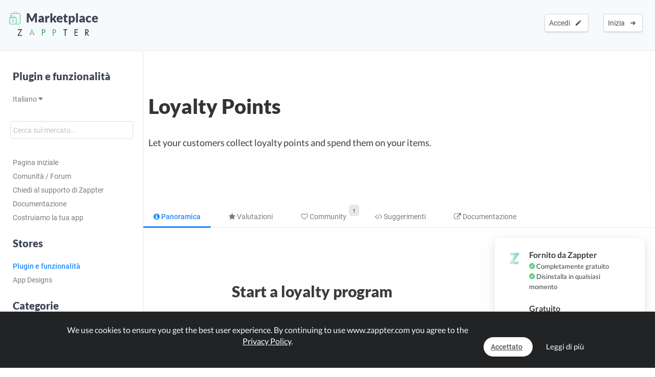

--- FILE ---
content_type: text/html; charset=UTF-8
request_url: https://www.zappter.com/marketplace/it-it/plugins/loyalty-points.html?utm_ab=abt-sba-2
body_size: 15385
content:
<!DOCTYPE html>
<html lang="it">
    <head>

                <meta name="author" content="Zappter AG">
        <meta name="facebook-domain-verification" content="hnir8pq5d11dihfjrjbau1uaomtunt"/>

        <meta name="referrer" content="strict-origin-when-cross-origin">

                <meta name="copyright"
              content="Zappter AG 2026">
                <meta name="generator"
              content="Zappter AG 2026">
                <title>Zappter App Builder - Loyalty Points | Zappter Plugin e funzionalità</title>
        <meta property="og:title" content="Zappter App Builder - Loyalty Points | Zappter Plugin e funzionalità"/>
                <meta name="description" content="Let your customers collect loyalty points and spend them on your items.">
        <meta property="og:description" content="Let your customers collect loyalty points and spend them on your items."/>
                <meta name="keywords" content="loyalty plugin, loyalty system, loyalty app, zappter app, zappter loyalty, app builder">
                    <link rel="alternate" hreflang="en" href="https://www.zappter.com/marketplace/en-us/plugins/loyalty-points.html">

                        <link rel="alternate" hreflang="de" href="https://www.zappter.com/marketplace/de-ch/plugins/loyalty-points.html">

                        <link rel="alternate" hreflang="fr" href="https://www.zappter.com/marketplace/fr-ch/plugins/loyalty-points.html">

                        <link rel="alternate" hreflang="it" href="https://www.zappter.com/marketplace/it-it/plugins/loyalty-points.html">

                        <link rel="alternate" hreflang="es" href="https://www.zappter.com/marketplace/es-es/plugins/loyalty-points.html">

                    <meta property="og:site_name" content="Zappter App Builder - Loyalty Points | Zappter Plugin e funzionalità">
                <meta property="og:url" content="https://www.zappter.com/marketplace/it-it/plugins/loyalty-points.html">
                        <meta property="og:image" content="https://firebasestorage.googleapis.com/v0/b/mycz-eu/o/false%2Fuploads%2Ft8RZastTEXvZFvRwmID9yURHwoKOPwnJSHfdZ4I8-Z-promo_loyalty-points_jpg.jpg?alt=media&token=9346ff69-6a28-4774-9cdd-833aa33d0047">
                <meta property="og:locale" content="it_IT">

                    <meta name="p:domain_verify" content="f06835dffc302731a56b064b05f9fb59"/>
            
                        <meta name="viewport" content="initial-scale=1, maximum-scale=1, user-scalable=no">
                        <meta charset="utf-8">
        <link rel="apple-touch-icon" sizes="180x180" href="/assets/favicon/apple-touch-icon.png">
        <link rel="icon" type="image/png" sizes="32x32" href="/assets/favicon/favicon-32x32.png">
        <link rel="icon" type="image/png" sizes="16x16" href="/assets/favicon/favicon-16x16.png">
        <link rel="manifest" href="/assets/favicon/site.webmanifest">
        <link rel="mask-icon" href="/assets/favicon/safari-pinned-tab.svg" color="#5bbad5">
        <meta name="msapplication-TileColor" content="#da532c">
        <meta name="theme-color" content="#f7fafc">
        <meta name="msapplication-config" content="/assets/favicon/browserconfig.xml">

                    <link rel="stylesheet" data-zapped=1 type="text/css"
                  href="https://cdn1.zappter.com/assets/prod/94d0b94bd3fc96608c630611953fd22a.css?9.1.143"/>             <link rel="stylesheet" data-zapped=1 type="text/css"
                  href="https://cdn2.zappter.com/assets/prod/f06d514174caa399b98bacee89c3dc0c.css?9.1.143"/>             <link rel="stylesheet" data-zapped=1 type="text/css"
                  href="https://cdn3.zappter.com/assets/prod/e7c6c6209b0ef2efd69bf54a7a5d8312.css?9.1.143"/>             <link rel="stylesheet" data-zapped=1 type="text/css"
                  href="https://cdn4.zappter.com/wp-content/themes/connectzone/css/connectzone/website.css?9.1.143"/>             <link rel="stylesheet" data-zapped=1 type="text/css"
                  href="https://cdn5.zappter.com/assets/prod/df83f204913a78fce70ecb4ab0246873.css?9.1.143"/> 
        
        <!--[if lt IE 9]>
        <script src="https://oss.maxcdn.com/libs/html5shiv/3.7.0/html5shiv.js"></script>
        <script src="https://oss.maxcdn.com/libs/respond.js/1.4.2/respond.min.js"></script>
        <![endif]-->
        <style type="text/css" media="screen">
            html {
                margin-top: 0px !important;
            }

            * html body {
                margin-top: 0px !important;
            }
        </style>

                    <script src="https://js.stripe.com/v3/"></script>
            
        
    </head>

    <body>

        
        <div class="zapp-w-header displayNone dark docs-header" style="backgrounda: #2ec69d;">


                <div class="logo">

                    <a href="https://www.zappter.com/marketplace/it-it/">
                        <div class="slogan" >
                            <i class="zapp-icon zapp-icon-marketplace2"></i> Marketplace</span>
                        </div>
                    </a>
                    <a href="https://www.zappter.com/it-it/">
                        <img class="logo" src="/assets/img/logo_txt.png" />
                    </a>

                </div>

                


                        <div class="zapp-w-header-entry col-xs-none fright">
                            <a class="zapp-btn zapp-btn-s" href="/register/it-it/">
                                Inizia</u>                                &nbsp;<i class="ion-arrow-right-c"></i>
                            </a>
                        </div>
                        <div class="zapp-w-header-entry col-xs-none fright">
                            <a class="zapp-btn zapp-btn-s" href="/login/it-it/">
                                Accedi</u>                                &nbsp;<i class="ion-android-create"></i>
                            </a>
                        </div>

                    



                <div class="zapp-w-header-entry col-md-none col-xs-3">
                    <a class="zapp-btn" onclick="mycz.modules.plugin_store.action.mobileMenu();return false;">
                        <i class="zapp-icon zapp-icon-menu-9 zapp-icon-big button-zappter"></i>
                    </a>
                </div>


        </div>


        
            <div class="zapp-mp-wrapper">

                <div class="zapp-mp-sidebar">
                    

        <div class="zapp-mp-sidebar-mobile-close" onclick="zapp_mp_mobile_close();"><i class="ion-close-round"></i></div>


        <h2 onclick="window.location.href = '/marketplace/';" class="pointer">Plugin e funzionalità</h2>

        <a href="#" onclick="zapp_mp_lang();return false;" class="">
            Italiano <i class="ion-arrow-down-b"></i><br><br>
        </a>

        <div class="zapp-mp-searchbar-container ">
            <input type="text" placeholder="Cerca sul mercato..." value="" style=";">
            <a class="zapp-btn button-new-blue"><i class="ion-android-search"></i> Cerca</a>
        </div>

        <a href="/marketplace/it-it/plugins/" >Pagina iniziale</a>

                    <a href="/marketplace/it-it/community/" data-hide-iframe="1" target="_blank">
                Comunità / Forum            </a>
        
                    <a href="#" onclick="zapp_mp_help();return false;" data-hide-iframe="1">
                Chiedi al supporto di Zappter            </a>
        
                    <a href="/docs/it-it/" target="_blank" data-hide-iframe="1">
                Documentazione            </a>
        
                <a href="/we-build-your-app/it-it/" target="_blank" data-hide-iframe="1">
            Costruiamo la tua app        </a>
        
        <h2 class="">Stores</h2>

                            <a href="/marketplace/it-it/plugins/" class="active">
                        Plugin e funzionalità                    </a>

                                    <a href="/marketplace/it-it/app-designs/" class="">
                        App Designs                    </a>

                                <h2 class="">Categorie</h2>
            
            <a href="/marketplace/it-it/plugins/marketing/" class="">
                Marketing            </a>

        
            <a href="/marketplace/it-it/plugins/ecommerce/" class="">
                E-Commerce            </a>

        
            <a href="/marketplace/it-it/plugins/developer/" class="">
                Developer            </a>

        
            <a href="/marketplace/it-it/plugins/backoffice/" class="">
                Backoffice            </a>

        
            <a href="/marketplace/it-it/plugins/onlinebooking/" class="">
                Online Booking            </a>

        
            <a href="/marketplace/it-it/plugins/content/" class="">
                Content            </a>

        
            <a href="/marketplace/it-it/plugins/ideas/" class="">
                Ideas            </a>

        
            <a href="/marketplace/it-it/plugins/payment-integrations/" class="">
                Payment Integrations            </a>

        
            <a href="/marketplace/it-it/plugins/shop-integrations/" class="">
                Shop Integrations            </a>

        
            <a href="/marketplace/it-it/plugins/storage/" class="">
                App Storage            </a>

        
            <a href="/marketplace/it-it/plugins/authentication/" class="">
                Authentication            </a>

        
            <a href="/marketplace/it-it/plugins/form-extensions/" class="">
                Form Extensions            </a>

        
            <a href="/marketplace/it-it/plugins/stores-system/" class="">
                Stores            </a>

        
            <a href="/marketplace/it-it/plugins/games/" class="">
                Giochi            </a>

        
            <a href="/marketplace/it-it/plugins/loading-indicators/" class="">
                Indicatori di carico            </a>

                        <h2 class="">Filtro</h2>
                <a href="/marketplace/it-it/plugins/new/" class="">Aggiunti di recente</a>
                <a href="/marketplace/it-it/plugins/popular/" class="">Popolare</a>
                <a href="/marketplace/it-it/plugins/bestseller/" class="">Bestseller</a>
                <a href="/marketplace/it-it/plugins/recommended/" class="">Raccomandato</a>

            <!--
                    <a href="" class=""></a>
                -->            
        <h2 class="">Costruire e scalare</h2>

        
            <a href="/marketplace/it-it/plugins/in-app-purchases-iap.html">
                Acquisti in-app e abbonamenti            </a>

            
            <a href="/marketplace/it-it/plugins/buy-consume.html">
                Comprare e consumare            </a>

            
            <a href="/marketplace/it-it/plugins/forum.html">
                Forum            </a>

            
            <a href="/marketplace/it-it/plugins/forms.html">
                Generatore di moduli            </a>

            
        <h2 class="">Questa settimana in vendita</h2>

        
            <a href="/marketplace/it-it/plugins/event-system--drop-in.html">
                Event-System / Drop-In            </a>

            
            <a href="/marketplace/it-it/plugins/online-bookings.html">
                Reservation & Booking System            </a>

            
            <a href="/marketplace/it-it/plugins/chat.html">
                Real-time Chat            </a>

            
            <a href="/marketplace/it-it/plugins/e-commerce.html">
                E-Commerce / Shop            </a>

            
        <h2 class="">Aggiunti di recente</h2>

        
            <a href="/marketplace/it-it/plugins/planned-content.html">
                Contenuto pianificato            </a>

            
            <a href="/marketplace/it-it/plugins/waiting-time-widget.html">
                Widget del tempo di attesa            </a>

            
            <a href="/marketplace/it-it/plugins/pwa-instruction-plugin.html">
                Plugin di istruzione PWA            </a>

            
            <a href="/marketplace/it-it/plugins/gallery-album-extension.html">
                Estensione dell'album della galleria            </a>

            
            <a href="/marketplace/it-it/plugins/in-app-purchases-iap.html">
                Acquisti in-app e abbonamenti            </a>

            
            <a href="/marketplace/it-it/plugins/buy-consume.html">
                Comprare e consumare            </a>

            
            <a href="/marketplace/it-it/plugins/qr-code-rating-system.html">
                Sistema di valutazione con codice QR            </a>

            
            <a href="/marketplace/it-it/plugins/verified-profile.html">
                Profilo verificato            </a>

            
        <h2 class="">Bestseller</h2>

        
            <a href="/marketplace/it-it/plugins/deepl.html">
                DeepL            </a>

            
            <a href="/marketplace/it-it/plugins/mailchimp.html">
                Mailchimp            </a>

            
            <a href="/marketplace/it-it/plugins/whitelabel-email.html">
                Whitelabel E-Mail            </a>

            
            <a href="/marketplace/it-it/plugins/payrexx.html">
                Payrexx            </a>

            
        <h2 class="">Raccomandato</h2>

        
            <a href="/marketplace/it-it/plugins/tags--filters.html">
                Tags & Filters            </a>

            
            <a href="/marketplace/it-it/plugins/social-auth-facebook.html">
                Facebook OAuth            </a>

            
            <a href="/marketplace/it-it/plugins/rating-system.html">
                Rating System            </a>

            
            <a href="/marketplace/it-it/plugins/multilingual-app.html">
                Multilingual App            </a>

            
            <a href="/marketplace/it-it/plugins/crm-my-customers.html">
                Zappter CRM - My Customers            </a>

            
            <a href="/marketplace/it-it/plugins/request-system.html">
                Request System            </a>

            
            <a href="/marketplace/it-it/plugins/push-notifications.html">
                Push-Notifications            </a>

            
        <h2 class="">Popolare</h2>

        
            <a href="/marketplace/it-it/plugins/shoping-cart-comment-feature.html">
                Funzione di commento del carrello            </a>

            
            <a href="/marketplace/it-it/plugins/voucher-system.html">
                Voucher System            </a>

            
            <a href="/marketplace/it-it/plugins/contact-form.html">
                Contact Form            </a>

            
            <a href="/marketplace/it-it/plugins/loyalty-points.html">
                Loyalty Points            </a>

            
                        </div>

                <div class="zapp-mp-main">
                    <div class="zapp-mp-sidebar-mobile" onclick="zapp_mp_mobile();"><i class="ion-arrow-left-c"></i> Marketplace</div>

                    
                        <div class="zapp-marketplace-title ">

                            <div class="zapp-mp-container">

                                <div class="zapp-mp-home-container">

                                    
                                                <div class="col-md-9 col-xs-12">
                                                    <h1>
                                                        Loyalty Points                                                    </h1>
                                                    <h2>
                                                        Let your customers collect loyalty points and spend them on your items.                                                    </h2>
                                                </div>
                                                <div class="col-md-3 col-xs-none">
                                                                                                    </div>

                                            


                                </div>

                            </div>

                        </div>

                        
                    
        <div class="zapp-marketplace-container">

            <div class="zapp-mp-center-container">

                <div class="zapp-mp-iframe-back-container zapp-block"></div>

                
        <div class="zapp-mp-center-container">

            <div class="zapp-block" style="margin-top:30px;display:none">
                <a class="zapp-btn back-button" href="#" onclick="window.history.back();">
                    <i class="ion-android-arrow-back"></i>Indietro                </a>
            </div>

            <div class="zapp-mp-plugin-head">

                                    <div class="zapp-mp-plugin-head-entry overview active">
                        <a class="zapp-btn" href="/marketplace/it-it/plugins/loyalty-points.html?view=&utm_ab=abt-sba-2"><i class="fa fa-info-circle"></i> Panoramica</a>
                    </div>

                    

                <div class="zapp-mp-plugin-head-entry mobile">
                </div>



                
                    <div class="zapp-mp-plugin-head-entry ratings ">
                        <a class="zapp-btn" href="/marketplace/it-it/plugins/loyalty-points.html?view=ratings&utm_ab=abt-sba-2"><i class="fa fa-star"></i> Valutazioni</a>
                        <span class="badge" data-value="0">0</span>
                    </div>

                    
                
                    <div class="zapp-mp-plugin-head-entry comments ">
                        <a class="zapp-btn" href="/marketplace/it-it/plugins/loyalty-points.html?view=comments&utm_ab=abt-sba-2"><i class="fa fa-heart-o"></i> Community</a>
                        <span class="badge" data-value="1">1</span>
                    </div>

                    

                
                    <div class="zapp-mp-plugin-head-entry suggestions ">
                        <a class="zapp-btn" href="/marketplace/it-it/plugins/loyalty-points.html?view=suggestions&utm_ab=abt-sba-2"><i class="fa fa-code"></i> Suggerimenti</a>
                        <span class="badge" data-value="0">0</span>
                    </div>

                    
                
                    <div class="zapp-mp-plugin-head-entry docs fright ">
                        <a class="zapp-btn" target="_blank" href="/docs/it-it/loyalty-points.html"><i class="fa fa-external-link"></i> Documentazione</a>
                    </div>

                    
               <!-- 
                    <div class="zapp-mp-plugin-head-entry tasks " data-title=''>
                        <a class="zapp-btn no-title" href=""><i
                                    class="zapp-icon zapp-icon-code"></i> </a>
                        <span class="badge"
                              data-value=""></span>
                    </div>


                    -->

                <!--

                    <div class="zapp-mp-plugin-head-entry versions " data-title=''>
                        <a class="zapp-btn no-title" href=""><i
                                    class="zapp-icon zapp-icon-schedule"></i><strong></strong></a>
                    </div>

                    -->

            </div>

        </div>

        
                    <script>window.$pluginId = 388</script>
                    <script>window.$plugin_identifier = "loyalty"</script>
                    <script>window.$docsLink = "/marketplace/it-it/plugins/loyalty-points.html?view=docs"</script>
                    <script>window.$helpCenterLink = "/docs/it-it/loyalty-points.html"</script>
                    <script>window.$livePreview = null;</script>

                
                

                    <div class="col-md-8 col-xs-12 pager-container">

                        <div class="zapp-marketplace-title">

                            <div class="zapp-marketplace-title-text">
                                
                                    
                            </div>

                            
        <div class="zapp-mp-details">

            
                        <div class="zapp-mp-p-text" >

                            <div class='zapp-block' data-device='1024' data-gc-instance='s' data-designer-size='1024'><div class='inline-block fleft' data-designer='zapp-htmlgen-container'><div class="col-md-12 col-xs-12 col-sm-12 zapp-htmlgen-ele" data-designer="ZlBIZJvGiF" data-id="wpzvgxmQGN" data-designer-state="default" data-creator="centered-text" data-element="texts"><div class="col-md-2 col-xs-12 col-sm-12 zapp-htmlgen-ele" data-creator="col-md-2" data-designer="Q9TST6Nq" data-element="blocks" data-id="ldoDqqbq"></div><div class="col-md-8 col-xs-12 col-sm-12 zapp-htmlgen-ele" data-creator="col-md-8" data-designer="Rzgu8EUq" data-element="blocks" data-id="nNPAsTd9">    <h2 class="zapp-htmlgen-ele text-center trix-editor-active" data-creator="h2" data-designer="p6FgK3We" data-element="texts" data-id="RHsv2MkM"><zapp-htmlgen-ele data-locale='{"en":"&lt;div&gt;Start a loyalty program&amp;nbsp;&lt;/div&gt;","de":"&lt;div&gt;Starte ein Treueprogramm&lt;/div&gt;"}' class=""><zapp><div>Start a loyalty program </div></zapp></zapp-htmlgen-ele></h2>    <div class="zapp-htmlgen-ele text-center trix-editor-active" data-creator="div" data-designer="Whuoi6v9" data-element="texts" data-id="BnZH5uzN"><zapp-htmlgen-ele data-locale='{"en":"&lt;div&gt;&amp;nbsp;Keep customers engaging with your brand in profitable ways. This can mean making more purchases, or simply hold their attention to your business.&amp;nbsp;&lt;/div&gt;","de":"&lt;div&gt;Halte deine Kunden auf profitable Art und Weise mit deiner Marke in Verbindung. Das kann bedeuten, dass sie mehr kaufen oder einfach ihre Aufmerksamkeit auf dein Unternehmen richten.&lt;/div&gt;"}' class=""><zapp><div> Keep customers engaging with your brand in profitable ways. This can mean making more purchases, or simply hold their attention to your business. </div></zapp></zapp-htmlgen-ele></div></div></div><div class="zapp-htmlgen-ele text-center" data-designer="np4xumSRPU" data-id="REh9UuT9qo" data-designer-state="default" data-creator="div" data-element="texts"><zapp-htmlgen-ele class="" data-locale='{"en":"&lt;div&gt;&lt;figure data-trix-attachment=\"{&amp;quot;contentType&amp;quot;:&amp;quot;image/png&amp;quot;,&amp;quot;filename&amp;quot;:&amp;quot;image.png&amp;quot;,&amp;quot;filesize&amp;quot;:223858,&amp;quot;height&amp;quot;:1164,&amp;quot;url&amp;quot;:&amp;quot;https://firebasestorage.googleapis.com/v0/b/mycz-eu/o/false%2Fimages%2FWvUHbSDdDofXNf3RPdTFJSHsZmogxltT1vJSRndn-Z-image_png.jpg?alt=media&amp;amp;token=822ce7d4-dd70-4d9c-b42e-17bd757073f4&amp;quot;,&amp;quot;width&amp;quot;:552}\" data-trix-content-type=\"image/png\" data-trix-attributes=\"{&amp;quot;presentation&amp;quot;:&amp;quot;gallery&amp;quot;}\" class=\"attachment attachment--preview attachment--png\"&gt;&lt;img src=\"https://firebasestorage.googleapis.com/v0/b/mycz-eu/o/false%2Fimages%2FWvUHbSDdDofXNf3RPdTFJSHsZmogxltT1vJSRndn-Z-image_png.jpg?alt=media&amp;amp;token=822ce7d4-dd70-4d9c-b42e-17bd757073f4\" width=\"552\" height=\"1164\"&gt;&lt;figcaption class=\"attachment__caption\"&gt;&lt;span class=\"attachment__name\"&gt;image.png&lt;/span&gt; &lt;span class=\"attachment__size\"&gt;218.61 KB&lt;/span&gt;&lt;/figcaption&gt;&lt;/figure&gt;&lt;/div&gt;"}'><zapp><div><figure data-trix-attachment='{"contentType":"image/png","filename":"image.png","filesize":223858,"height":1164,"url":"https://firebasestorage.googleapis.com/v0/b/mycz-eu/o/false%2Fimages%2FWvUHbSDdDofXNf3RPdTFJSHsZmogxltT1vJSRndn-Z-image_png.jpg?alt=media&amp;token=822ce7d4-dd70-4d9c-b42e-17bd757073f4","width":552}' data-trix-content-type="image/png" data-trix-attributes='{"presentation":"gallery"}' class="attachment attachment--preview attachment--png"><img src="https://firebasestorage.googleapis.com/v0/b/mycz-eu/o/false%2Fimages%2FWvUHbSDdDofXNf3RPdTFJSHsZmogxltT1vJSRndn-Z-image_png.jpg?alt=media&amp;token=822ce7d4-dd70-4d9c-b42e-17bd757073f4" width="552" height="1164"><figcaption class="attachment__caption"><span class="attachment__name">image.png</span> <span class="attachment__size">218.61 KB</span></figcaption></figure></div></zapp></zapp-htmlgen-ele></div><div class="col-md-12 col-xs-12 col-sm-12 zapp-htmlgen-ele" data-designer="fXDJHUQAsR" data-id="M4Wa9SAzc2" data-designer-state="default" data-creator="seperator-2" data-element="seperator"></div><div class="col-md-12 col-xs-12 col-sm-12 zapp-htmlgen-ele" data-designer="kG62u9J5HU" data-id="sQThiEpH1T" data-designer-state="default" data-creator="left-text" data-element="texts"><div class="col-md-6 col-xs-12 col-sm-6 zapp-htmlgen-ele" data-creator="col-md-6" data-designer="gRbHWgFe" data-element="blocks" data-id="wSzJ9QSB">    <h2 class="zapp-htmlgen-ele text-center trix-editor-active" data-creator="h2" data-designer="goKlePr4" data-element="texts" data-id="REdDJArX"><zapp-htmlgen-ele data-locale='{"en":"&lt;div&gt;Customize the reward flow&lt;/div&gt;","de":"&lt;div&gt;Passe den Reward Flow an&lt;/div&gt;"}' class=""><zapp><div>Customize the reward flow</div></zapp></zapp-htmlgen-ele></h2>    <div class="zapp-htmlgen-ele text-center trix-editor-active" data-creator="div" data-designer="boISdknw" data-element="texts" data-id="W326d1TD"><zapp-htmlgen-ele data-locale='{"en":"&lt;div&gt;&amp;nbsp;Use predefined earning points set or customize for each item and give custom number of points for buying specific products. Flexible to best suits your needs.&amp;nbsp;&lt;/div&gt;","de":"&lt;div&gt;Verwende vordefinierte Punkte oder passe sie für jeden Artikel an und gib eine individuelle Anzahl von Punkten für den Kauf bestimmter Produkte. Flexibel, um deinen Bedürfnissen gerecht zu werden.&lt;/div&gt;"}' class=""><zapp><div> Use predefined earning points set or customize for each item and give custom number of points for buying specific products. Flexible to best suits your needs. </div></zapp></zapp-htmlgen-ele></div></div><div class="col-md-6 col-xs-12 col-sm-6 zapp-htmlgen-ele" data-creator="col-md-6" data-designer="KDQlZzdp" data-element="blocks" data-id="vSQ233KJ"><div class="zapp-htmlgen-ele" data-designer="WMzrTeQE9q" data-id="rzp68yveoC" data-designer-state="default" data-creator="div" data-element="texts"><zapp-htmlgen-ele data-locale='{"en":"&lt;div&gt;&lt;figure data-trix-attachment=\"{&amp;quot;contentType&amp;quot;:&amp;quot;image/png&amp;quot;,&amp;quot;filename&amp;quot;:&amp;quot;image.png&amp;quot;,&amp;quot;filesize&amp;quot;:149573,&amp;quot;height&amp;quot;:1412,&amp;quot;url&amp;quot;:&amp;quot;https://firebasestorage.googleapis.com/v0/b/mycz-eu/o/false%2Fimages%2FsMcPDtzLWNLDHeNpZ9M7Fhrc5dCa8LDddi0onpv6-Z-image_png.jpg?alt=media&amp;amp;token=dc4c756a-62a5-447a-a788-647d58b804e7&amp;quot;,&amp;quot;width&amp;quot;:1564}\" data-trix-content-type=\"image/png\" data-trix-attributes=\"{&amp;quot;presentation&amp;quot;:&amp;quot;gallery&amp;quot;}\" class=\"attachment attachment--preview attachment--png\"&gt;&lt;img src=\"https://firebasestorage.googleapis.com/v0/b/mycz-eu/o/false%2Fimages%2FsMcPDtzLWNLDHeNpZ9M7Fhrc5dCa8LDddi0onpv6-Z-image_png.jpg?alt=media&amp;amp;token=dc4c756a-62a5-447a-a788-647d58b804e7\" width=\"1564\" height=\"1412\"&gt;&lt;figcaption class=\"attachment__caption\"&gt;&lt;span class=\"attachment__name\"&gt;image.png&lt;/span&gt; &lt;span class=\"attachment__size\"&gt;146.07 KB&lt;/span&gt;&lt;/figcaption&gt;&lt;/figure&gt;&lt;/div&gt;"}' class=""><zapp><div><figure data-trix-attachment='{"contentType":"image/png","filename":"image.png","filesize":149573,"height":1412,"url":"https://firebasestorage.googleapis.com/v0/b/mycz-eu/o/false%2Fimages%2FsMcPDtzLWNLDHeNpZ9M7Fhrc5dCa8LDddi0onpv6-Z-image_png.jpg?alt=media&amp;token=dc4c756a-62a5-447a-a788-647d58b804e7","width":1564}' data-trix-content-type="image/png" data-trix-attributes='{"presentation":"gallery"}' class="attachment attachment--preview attachment--png"><img src="https://firebasestorage.googleapis.com/v0/b/mycz-eu/o/false%2Fimages%2FsMcPDtzLWNLDHeNpZ9M7Fhrc5dCa8LDddi0onpv6-Z-image_png.jpg?alt=media&amp;token=dc4c756a-62a5-447a-a788-647d58b804e7" width="1564" height="1412"><figcaption class="attachment__caption"><span class="attachment__name">image.png</span> <span class="attachment__size">146.07 KB</span></figcaption></figure></div></zapp></zapp-htmlgen-ele></div></div></div><div class="col-md-12 col-xs-12 col-sm-12 zapp-htmlgen-ele" data-designer="PFx7N6vHWL" data-id="rKWFwwolrn" data-designer-state="default" data-creator="seperator-2" data-element="seperator"></div><div class="col-md-12 col-xs-12 col-sm-12 zapp-htmlgen-ele" data-designer="Lm5e3FUEBn" data-id="yXdWPWvEWf" data-designer-state="default" data-creator="col-md-12" data-element="blocks"><div class="col-md-3 zapp-htmlgen-ele col-sm-6 col-xs-12" data-designer="nX5XIVt5Eu" data-id="Nl2Sh9fQTb" data-designer-state="default" data-creator="col-md-3" data-element="blocks" style=""><div class="col-md-12 col-xs-12 col-sm-12 zapp-htmlgen-ele" data-designer="lxZEAg4aAQ" data-id="wZVAND92ts" data-designer-state="default" data-creator="col-md-12" data-element="blocks" style=""><div class="zapp-htmlgen-ele text-center no-box-shadow" data-designer="zDtx3Pmn7S" data-id="qD2EGLH9XU" data-designer-state="default" data-creator="div" data-element="texts" style=""><zapp-htmlgen-ele data-locale='{"en":"&lt;div&gt;&lt;figure data-trix-attachment=\"{&amp;quot;contentType&amp;quot;:&amp;quot;image&amp;quot;,&amp;quot;height&amp;quot;:512,&amp;quot;url&amp;quot;:&amp;quot;https://www.flaticon.com/svg/static/icons/svg/3800/3800720.svg&amp;quot;,&amp;quot;width&amp;quot;:512}\" data-trix-content-type=\"image\" class=\"attachment attachment--preview\"&gt;&lt;img src=\"https://www.flaticon.com/svg/static/icons/svg/3800/3800720.svg\" width=\"512\" height=\"512\"&gt;&lt;figcaption class=\"attachment__caption\"&gt;&lt;/figcaption&gt;&lt;/figure&gt;&lt;/div&gt;"}' class=""><zapp><div><figure data-trix-attachment='{"contentType":"image","height":512,"url":"https://www.flaticon.com/svg/static/icons/svg/3800/3800720.svg","width":512}' data-trix-content-type="image" class="attachment attachment--preview"><img src="https://www.flaticon.com/svg/static/icons/svg/3800/3800720.svg" width="512" height="512"><figcaption class="attachment__caption"></figcaption></figure></div></zapp></zapp-htmlgen-ele></div></div><div class="zapp-htmlgen-ele text-center" data-designer="YtTtJfIzo3" data-id="HaxPuZxCby" data-designer-state="default" data-creator="div" data-element="texts"><zapp-htmlgen-ele data-locale='{"en":"&lt;div&gt;&lt;strong&gt;Increase Sales&lt;br&gt;&lt;/strong&gt;&amp;nbsp;&lt;/div&gt;&lt;div&gt;When consumers know they are close to achieving Loyalty Points Payment Rate, they end up buying more to rescue their benefit sooner.&amp;nbsp;&lt;br&gt;&lt;br&gt;&lt;/div&gt;","de":"&lt;div&gt;&lt;strong&gt;Verkäufe erhöhen&lt;br&gt;&lt;/strong&gt;&lt;br&gt;&lt;/div&gt;&lt;div&gt;Wenn Verbraucher wissen, dass sie kurz vor dem Erreichen der Treuepunkte-Zahlungsrate stehen, kaufen sie am Ende mehr, um ihren Vorteil früher zu retten.&lt;/div&gt;"}' class=""><zapp><div><strong>Increase Sales<br></strong> </div><div>When consumers know they are close to achieving Loyalty Points Payment Rate, they end up buying more to rescue their benefit sooner. <br><br></div></zapp></zapp-htmlgen-ele></div></div><div class="col-md-3 zapp-htmlgen-ele col-sm-6 col-xs-12" data-designer="FHVaH6wHlx" data-id="WxbIg3qTS9" data-designer-state="default" data-creator="col-md-3" data-element="blocks" data-copied="Nl2Sh9fQTb"><div class="col-md-12 col-xs-12 col-sm-12 zapp-htmlgen-ele" data-designer="XDIxxZbpmx" data-id="N21XnVHWti" data-designer-state="default" data-creator="col-md-12" data-element="blocks"><div class="zapp-htmlgen-ele text-center no-box-shadow" data-designer="dw6lT21Zao" data-id="ztroEoXPVZ" data-designer-state="default" data-creator="div" data-element="texts"><zapp-htmlgen-ele data-locale='{"en":"&lt;div&gt;&lt;figure data-trix-attachment=\"{&amp;quot;contentType&amp;quot;:&amp;quot;image&amp;quot;,&amp;quot;height&amp;quot;:512,&amp;quot;url&amp;quot;:&amp;quot;https://www.flaticon.com/svg/static/icons/svg/2058/2058208.svg&amp;quot;,&amp;quot;width&amp;quot;:512}\" data-trix-content-type=\"image\" class=\"attachment attachment--preview\"&gt;&lt;img src=\"https://www.flaticon.com/svg/static/icons/svg/2058/2058208.svg\" width=\"512\" height=\"512\"&gt;&lt;figcaption class=\"attachment__caption\"&gt;&lt;/figcaption&gt;&lt;/figure&gt;&lt;/div&gt;"}' class=""><zapp><div><figure data-trix-attachment='{"contentType":"image","height":512,"url":"https://www.flaticon.com/svg/static/icons/svg/2058/2058208.svg","width":512}' data-trix-content-type="image" class="attachment attachment--preview"><img src="https://www.flaticon.com/svg/static/icons/svg/2058/2058208.svg" width="512" height="512"><figcaption class="attachment__caption"></figcaption></figure></div></zapp></zapp-htmlgen-ele></div></div><div class="zapp-htmlgen-ele text-center" data-designer="FD4d1p6vtF" data-id="X8Caokw0b9" data-designer-state="default" data-creator="div" data-element="texts"><zapp-htmlgen-ele data-locale='{"en":"&lt;div&gt;&amp;nbsp;&lt;strong&gt;Acquire efficiently&lt;/strong&gt;&amp;nbsp;&lt;br&gt;&amp;nbsp;&lt;/div&gt;&lt;div&gt;If your customers enjoy the benefits of the loyalty program and feel satisfied, it is likely that they talk about it to family and friends or on social networks.&amp;nbsp;&lt;/div&gt;","de":"&lt;div&gt;&lt;strong&gt;Effizient akquirieren&lt;/strong&gt;&lt;br&gt;&lt;br&gt;&lt;/div&gt;&lt;div&gt;Wenn deine Kunden die Vorteile des Treueprogramms genießen und zufrieden sind, ist es wahrscheinlich, dass sie mit Familie und Freunden oder in sozialen Netzwerken darüber sprechen.&lt;/div&gt;"}' class=""><zapp><div> <strong>Acquire efficiently</strong> <br> </div><div>If your customers enjoy the benefits of the loyalty program and feel satisfied, it is likely that they talk about it to family and friends or on social networks. </div></zapp></zapp-htmlgen-ele></div></div><div class="col-md-3 zapp-htmlgen-ele col-sm-6 col-xs-12" data-designer="cAhAB6KEiv" data-id="DgIEWNAJHT" data-designer-state="default" data-creator="col-md-3" data-element="blocks" data-copied="Nl2Sh9fQTb"><div class="col-md-12 col-xs-12 col-sm-12 zapp-htmlgen-ele" data-designer="vL8tOyCdTM" data-id="CyV4NmKiML" data-designer-state="default" data-creator="col-md-12" data-element="blocks"><div class="zapp-htmlgen-ele text-center no-box-shadow" data-designer="X472ISEAlH" data-id="ffK1yNeHZR" data-designer-state="default" data-creator="div" data-element="texts"><zapp-htmlgen-ele data-locale='{"en":"&lt;div&gt;&lt;figure data-trix-attachment=\"{&amp;quot;contentType&amp;quot;:&amp;quot;image&amp;quot;,&amp;quot;height&amp;quot;:150,&amp;quot;url&amp;quot;:&amp;quot;https://www.flaticon.com/svg/static/icons/svg/1017/1017466.svg&amp;quot;,&amp;quot;width&amp;quot;:150}\" data-trix-content-type=\"image\" class=\"attachment attachment--preview\"&gt;&lt;img src=\"https://www.flaticon.com/svg/static/icons/svg/1017/1017466.svg\" width=\"150\" height=\"150\"&gt;&lt;figcaption class=\"attachment__caption\"&gt;&lt;/figcaption&gt;&lt;/figure&gt;&lt;/div&gt;"}' class=""><zapp><div><figure data-trix-attachment='{"contentType":"image","height":150,"url":"https://www.flaticon.com/svg/static/icons/svg/1017/1017466.svg","width":150}' data-trix-content-type="image" class="attachment attachment--preview"><img src="https://www.flaticon.com/svg/static/icons/svg/1017/1017466.svg" width="150" height="150"><figcaption class="attachment__caption"></figcaption></figure></div></zapp></zapp-htmlgen-ele></div></div><div class="zapp-htmlgen-ele text-center trix-editor-active" data-designer="wTBmeu4TTt" data-id="STXr4dxRxo" data-designer-state="default" data-creator="div" data-element="texts"><zapp-htmlgen-ele data-locale='{"en":"&lt;div&gt;&amp;nbsp;&lt;strong&gt;Customer Lifetime Value&lt;/strong&gt;&amp;nbsp;&lt;br&gt;&lt;br&gt;&lt;/div&gt;&lt;div&gt;To create this emotional bond and make your customers feel loyal to your store shows how much you value them.&amp;nbsp;&lt;/div&gt;","de":"&lt;div&gt;&lt;strong&gt;Customer Lifetime Value&lt;/strong&gt;&lt;br&gt;&lt;br&gt;&lt;/div&gt;&lt;div&gt;Diese emotionale Bindung zu schaffen und deinen Kunden das Gefühl zu geben, dass sie deinem Laden treu sind, zeigt, wie sehr du sie schätzt.&lt;/div&gt;"}' class=""><zapp><div> <strong>Customer Lifetime Value</strong> <br><br></div><div>To create this emotional bond and make your customers feel loyal to your store shows how much you value them. </div></zapp></zapp-htmlgen-ele></div></div><div class="col-md-3 zapp-htmlgen-ele col-sm-6 col-xs-12" data-designer="COQRfTHM3X" data-id="VLcIep7Nm7" data-designer-state="default" data-creator="col-md-3" data-element="blocks" data-copied="Nl2Sh9fQTb"><div class="col-md-12 col-xs-12 col-sm-12 zapp-htmlgen-ele" data-designer="DtWqyvN2Eq" data-id="KflbMFzGsu" data-designer-state="default" data-creator="col-md-12" data-element="blocks"><div class="zapp-htmlgen-ele text-center no-box-shadow" data-designer="GcoUdXAWlA" data-id="g5E5rblXac" data-designer-state="default" data-creator="div" data-element="texts"><zapp-htmlgen-ele data-locale='{"en":"&lt;div&gt;&lt;figure data-trix-attachment=\"{&amp;quot;contentType&amp;quot;:&amp;quot;image&amp;quot;,&amp;quot;height&amp;quot;:512,&amp;quot;url&amp;quot;:&amp;quot;https://www.flaticon.com/svg/static/icons/svg/4014/4014432.svg&amp;quot;,&amp;quot;width&amp;quot;:512}\" data-trix-content-type=\"image\" class=\"attachment attachment--preview\"&gt;&lt;img src=\"https://www.flaticon.com/svg/static/icons/svg/4014/4014432.svg\" width=\"512\" height=\"512\"&gt;&lt;figcaption class=\"attachment__caption\"&gt;&lt;/figcaption&gt;&lt;/figure&gt;&lt;/div&gt;"}' class=""><zapp><div><figure data-trix-attachment='{"contentType":"image","height":512,"url":"https://www.flaticon.com/svg/static/icons/svg/4014/4014432.svg","width":512}' data-trix-content-type="image" class="attachment attachment--preview"><img src="https://www.flaticon.com/svg/static/icons/svg/4014/4014432.svg" width="512" height="512"><figcaption class="attachment__caption"></figcaption></figure></div></zapp></zapp-htmlgen-ele></div></div><div class="zapp-htmlgen-ele text-center" data-designer="nWf4khunlB" data-id="ZBwaVgaoDm" data-designer-state="default" data-creator="div" data-element="texts"><zapp-htmlgen-ele data-locale='{"en":"&lt;div&gt;&lt;strong&gt;Proven to boost growth&lt;/strong&gt;&amp;nbsp;&lt;/div&gt;&lt;div&gt;&amp;nbsp;&amp;nbsp;&lt;/div&gt;&lt;div&gt;Loyalty programs of different businesses will deliver diverse outcomes, yet after some time, they will all positively affect growth.&lt;/div&gt;","de":"&lt;div&gt;&lt;strong&gt;Fördert nachweislich das Wachstum&lt;/strong&gt;&lt;/div&gt;&lt;div&gt;&lt;br&gt;&lt;/div&gt;&lt;div&gt;Die Loyalitätsprogramme verschiedener Unternehmen liefern unterschiedliche Ergebnisse, doch nach einiger Zeit werden sie alle das Wachstum positiv beeinflussen.&lt;/div&gt;"}' class=""><zapp><div><strong>Proven to boost growth</strong> </div><div>  </div><div>Loyalty programs of different businesses will deliver diverse outcomes, yet after some time, they will all positively affect growth.</div></zapp></zapp-htmlgen-ele></div></div></div><div class="col-md-12 col-xs-12 col-sm-12 zapp-htmlgen-ele" data-designer="Vmc8E6d2nv" data-id="yqXDQsMfoq" data-designer-state="default" data-creator="seperator-2" data-element="seperator"></div><div class="col-md-12 col-xs-12 col-sm-12 zapp-htmlgen-ele" data-designer="NJpxXNVxd8" data-id="mBgviGTzct" data-designer-state="default" data-creator="right-text" data-element="texts"><div class="col-md-6 col-xs-12 col-sm-6 zapp-htmlgen-ele" data-creator="col-md-6" data-designer="lEx1zeZn" data-element="blocks" data-id="Bm7i7a4T"><div class="zapp-htmlgen-ele text-center" data-designer="NmXqzfh4vr" data-id="xNcvkSQDO9" data-designer-state="default" data-creator="div" data-element="texts"><zapp-htmlgen-ele data-locale='{"en":"&lt;div&gt;&lt;figure data-trix-attachment=\"{&amp;quot;contentType&amp;quot;:&amp;quot;image/png&amp;quot;,&amp;quot;filename&amp;quot;:&amp;quot;image.png&amp;quot;,&amp;quot;filesize&amp;quot;:79294,&amp;quot;height&amp;quot;:1198,&amp;quot;url&amp;quot;:&amp;quot;https://firebasestorage.googleapis.com/v0/b/mycz-eu/o/false%2Fimages%2FkVNkvUKwCzMoCOCx5Zn3C9MnuHgCePTIzGwF4mSb-Z-image_png.jpg?alt=media&amp;amp;token=9c1fe3dd-2f5e-4219-8dbc-418295f0cc8c&amp;quot;,&amp;quot;width&amp;quot;:556}\" data-trix-content-type=\"image/png\" data-trix-attributes=\"{&amp;quot;presentation&amp;quot;:&amp;quot;gallery&amp;quot;}\" class=\"attachment attachment--preview attachment--png\"&gt;&lt;img src=\"https://firebasestorage.googleapis.com/v0/b/mycz-eu/o/false%2Fimages%2FkVNkvUKwCzMoCOCx5Zn3C9MnuHgCePTIzGwF4mSb-Z-image_png.jpg?alt=media&amp;amp;token=9c1fe3dd-2f5e-4219-8dbc-418295f0cc8c\" width=\"556\" height=\"1198\"&gt;&lt;figcaption class=\"attachment__caption\"&gt;&lt;span class=\"attachment__name\"&gt;image.png&lt;/span&gt; &lt;span class=\"attachment__size\"&gt;77.44 KB&lt;/span&gt;&lt;/figcaption&gt;&lt;/figure&gt;.&amp;nbsp; &amp;nbsp; &amp;nbsp; &amp;nbsp; &amp;nbsp;&lt;figure data-trix-attachment=\"{&amp;quot;contentType&amp;quot;:&amp;quot;image/png&amp;quot;,&amp;quot;filename&amp;quot;:&amp;quot;image.png&amp;quot;,&amp;quot;filesize&amp;quot;:44548,&amp;quot;height&amp;quot;:1198,&amp;quot;url&amp;quot;:&amp;quot;https://firebasestorage.googleapis.com/v0/b/mycz-eu/o/false%2Fimages%2FPqLZ6fovU3XADIZzTcTu5VDiIdfOb5G8IEiX7h20-Z-image_png.jpg?alt=media&amp;amp;token=e8e385ea-c90f-4049-bdc6-db90997dc71d&amp;quot;,&amp;quot;width&amp;quot;:556}\" data-trix-content-type=\"image/png\" data-trix-attributes=\"{&amp;quot;presentation&amp;quot;:&amp;quot;gallery&amp;quot;}\" class=\"attachment attachment--preview attachment--png\"&gt;&lt;img src=\"https://firebasestorage.googleapis.com/v0/b/mycz-eu/o/false%2Fimages%2FPqLZ6fovU3XADIZzTcTu5VDiIdfOb5G8IEiX7h20-Z-image_png.jpg?alt=media&amp;amp;token=e8e385ea-c90f-4049-bdc6-db90997dc71d\" width=\"556\" height=\"1198\"&gt;&lt;figcaption class=\"attachment__caption\"&gt;&lt;span class=\"attachment__name\"&gt;image.png&lt;/span&gt; &lt;span class=\"attachment__size\"&gt;43.5 KB&lt;/span&gt;&lt;/figcaption&gt;&lt;/figure&gt;&lt;/div&gt;"}' class=""><zapp><div><figure data-trix-attachment='{"contentType":"image/png","filename":"image.png","filesize":79294,"height":1198,"url":"https://firebasestorage.googleapis.com/v0/b/mycz-eu/o/false%2Fimages%2FkVNkvUKwCzMoCOCx5Zn3C9MnuHgCePTIzGwF4mSb-Z-image_png.jpg?alt=media&amp;token=9c1fe3dd-2f5e-4219-8dbc-418295f0cc8c","width":556}' data-trix-content-type="image/png" data-trix-attributes='{"presentation":"gallery"}' class="attachment attachment--preview attachment--png"><img src="https://firebasestorage.googleapis.com/v0/b/mycz-eu/o/false%2Fimages%2FkVNkvUKwCzMoCOCx5Zn3C9MnuHgCePTIzGwF4mSb-Z-image_png.jpg?alt=media&amp;token=9c1fe3dd-2f5e-4219-8dbc-418295f0cc8c" width="556" height="1198"><figcaption class="attachment__caption"><span class="attachment__name">image.png</span> <span class="attachment__size">77.44 KB</span></figcaption></figure>.         <figure data-trix-attachment='{"contentType":"image/png","filename":"image.png","filesize":44548,"height":1198,"url":"https://firebasestorage.googleapis.com/v0/b/mycz-eu/o/false%2Fimages%2FPqLZ6fovU3XADIZzTcTu5VDiIdfOb5G8IEiX7h20-Z-image_png.jpg?alt=media&amp;token=e8e385ea-c90f-4049-bdc6-db90997dc71d","width":556}' data-trix-content-type="image/png" data-trix-attributes='{"presentation":"gallery"}' class="attachment attachment--preview attachment--png"><img src="https://firebasestorage.googleapis.com/v0/b/mycz-eu/o/false%2Fimages%2FPqLZ6fovU3XADIZzTcTu5VDiIdfOb5G8IEiX7h20-Z-image_png.jpg?alt=media&amp;token=e8e385ea-c90f-4049-bdc6-db90997dc71d" width="556" height="1198"><figcaption class="attachment__caption"><span class="attachment__name">image.png</span> <span class="attachment__size">43.5 KB</span></figcaption></figure></div></zapp></zapp-htmlgen-ele></div></div><div class="col-md-6 col-xs-12 col-sm-6 zapp-htmlgen-ele" data-creator="col-md-6" data-designer="KgdsV1kM" data-element="blocks" data-id="L7ZzO5xG">    <h2 class="zapp-htmlgen-ele text-center trix-editor-active" data-creator="h2" data-designer="kZbAdP5X" data-element="texts" data-id="CyAWSeJB"><zapp-htmlgen-ele data-locale='{"en":"&lt;div&gt;Bind your customers now&lt;/div&gt;","de":"&lt;div&gt;Binde deine Kunden jetzt&lt;/div&gt;"}' class=""><zapp><div>Bind your customers now</div></zapp></zapp-htmlgen-ele></h2>    <div class="zapp-htmlgen-ele text-center trix-editor-active" data-creator="div" data-designer="colUabcl" data-element="texts" data-id="WsZDcCcB"><zapp-htmlgen-ele data-locale='{"en":"&lt;div&gt;Get the loyalty plugin now and start reward your customers with a fully customizable reward system for your app.&lt;/div&gt;","de":"&lt;div&gt;Hol dir jetzt das Loyalty Plugin und belohne deine Kunden mit einem vollständig anpassbaren Belohnungssystem für deine App.&lt;/div&gt;"}' class=""><zapp><div>Get the loyalty plugin now and start reward your customers with a fully customizable reward system for your app.</div></zapp></zapp-htmlgen-ele></div></div></div></div></div><style type="text/css">[data-designer-size="1024"][data-gc-instance="s"] [data-designer="Q9TST6Nq"]{ padding : 10px } [data-designer-size="1024"][data-gc-instance="s"] [data-designer="Q9TST6Nq"]{ margin-bottom : 30px } [data-designer-size="1024"][data-gc-instance="s"] [data-designer="Rzgu8EUq"]{ padding : 10px } [data-designer-size="1024"][data-gc-instance="s"] [data-designer="Rzgu8EUq"]{ margin-bottom : 30px } [data-designer-size="1024"][data-gc-instance="s"] [data-designer="p6FgK3We"]{ padding : 10px } [data-designer-size="1024"][data-gc-instance="s"] [data-designer="p6FgK3We"]{ margin-bottom : 30px } [data-designer-size="1024"][data-gc-instance="s"] [data-designer="Whuoi6v9"]{ padding : 10px } [data-designer-size="1024"][data-gc-instance="s"] [data-designer="Whuoi6v9"]{ margin-bottom : 30px } [data-designer-size="1024"][data-gc-instance="s"] [data-designer="Whuoi6v9"]{ width : 100% } [data-designer-size="1024"][data-gc-instance="s"] [data-designer="ZlBIZJvGiF"]{ padding : 10px } [data-designer-size="1024"][data-gc-instance="s"] [data-designer="ZlBIZJvGiF"]{ margin-bottom : 30px } [data-designer-size="1024"][data-gc-instance="s"] [data-designer="np4xumSRPU"]{ width : 100% } [data-designer-size="1024"][data-gc-instance="s"] [data-designer="np4xumSRPU"]{ padding : 10px } [data-designer-size="1024"][data-gc-instance="s"] [data-designer="np4xumSRPU"]{ margin-bottom : 30px } [data-designer-size="1024"][data-gc-instance="s"] [data-designer="np4xumSRPU"]  figure{ width : 260px } [data-designer-size="1024"][data-gc-instance="s"] [data-designer="np4xumSRPU"]  figure{ height : 549px } [data-designer-size="1024"][data-gc-instance="s"] [data-designer="fXDJHUQAsR"]{ height : 60px } [data-designer-size="1024"][data-gc-instance="s"] [data-designer="gRbHWgFe"]{ padding : 10px } [data-designer-size="1024"][data-gc-instance="s"] [data-designer="gRbHWgFe"]{ margin-bottom : 30px } [data-designer-size="1024"][data-gc-instance="s"] [data-designer="goKlePr4"]{ padding : 10px } [data-designer-size="1024"][data-gc-instance="s"] [data-designer="goKlePr4"]{ margin-bottom : 30px } [data-designer-size="1024"][data-gc-instance="s"] [data-designer="boISdknw"]{ padding : 10px } [data-designer-size="1024"][data-gc-instance="s"] [data-designer="boISdknw"]{ margin-bottom : 30px } [data-designer-size="1024"][data-gc-instance="s"] [data-designer="boISdknw"]{ width : 100% } [data-designer-size="1024"][data-gc-instance="s"] [data-designer="KDQlZzdp"]{ padding : 10px } [data-designer-size="1024"][data-gc-instance="s"] [data-designer="KDQlZzdp"]{ margin-bottom : 30px } [data-designer-size="1024"][data-gc-instance="s"] [data-designer="kG62u9J5HU"]{ padding : 10px } [data-designer-size="1024"][data-gc-instance="s"] [data-designer="kG62u9J5HU"]{ margin-bottom : 30px } [data-designer-size="1024"][data-gc-instance="s"] [data-designer="WMzrTeQE9q"]{ width : 100% } [data-designer-size="1024"][data-gc-instance="s"] [data-designer="WMzrTeQE9q"]{ padding : 10px } [data-designer-size="1024"][data-gc-instance="s"] [data-designer="WMzrTeQE9q"]{ margin-bottom : 30px } [data-designer-size="1024"][data-gc-instance="s"] [data-designer="WMzrTeQE9q"]  figure{ width : 510px } [data-designer-size="1024"][data-gc-instance="s"] [data-designer="WMzrTeQE9q"]  figure{ height : 459px } [data-designer-size="1024"][data-gc-instance="s"] [data-designer="PFx7N6vHWL"]{ height : 60px } [data-designer-size="1024"][data-gc-instance="s"] [data-designer="lEx1zeZn"]{ padding : 10px } [data-designer-size="1024"][data-gc-instance="s"] [data-designer="lEx1zeZn"]{ margin-bottom : 30px } [data-designer-size="1024"][data-gc-instance="s"] [data-designer="KgdsV1kM"]{ padding : 10px } [data-designer-size="1024"][data-gc-instance="s"] [data-designer="KgdsV1kM"]{ margin-bottom : 30px } [data-designer-size="1024"][data-gc-instance="s"] [data-designer="kZbAdP5X"]{ padding : 10px } [data-designer-size="1024"][data-gc-instance="s"] [data-designer="kZbAdP5X"]{ margin-bottom : 30px } [data-designer-size="1024"][data-gc-instance="s"] [data-designer="colUabcl"]{ padding : 10px } [data-designer-size="1024"][data-gc-instance="s"] [data-designer="colUabcl"]{ margin-bottom : 30px } [data-designer-size="1024"][data-gc-instance="s"] [data-designer="colUabcl"]{ width : 100% } [data-designer-size="1024"][data-gc-instance="s"] [data-designer="NJpxXNVxd8"]{ padding : 10px } [data-designer-size="1024"][data-gc-instance="s"] [data-designer="NJpxXNVxd8"]{ margin-bottom : 30px } [data-designer-size="1024"][data-gc-instance="s"] [data-designer="Lm5e3FUEBn"]{ padding : 10px } [data-designer-size="1024"][data-gc-instance="s"] [data-designer="Lm5e3FUEBn"]{ margin-bottom : 30px } [data-designer-size="1024"][data-gc-instance="s"] [data-designer="nX5XIVt5Eu"]{ padding : 10px } [data-designer-size="1024"][data-gc-instance="s"] [data-designer="nX5XIVt5Eu"]{ margin-bottom : 30px } [data-designer-size="1024"][data-gc-instance="s"] [data-designer="lxZEAg4aAQ"]{ padding : 10px } [data-designer-size="1024"][data-gc-instance="s"] [data-designer="lxZEAg4aAQ"]{ margin-bottom : 30px } [data-designer-size="1024"][data-gc-instance="s"] [data-designer="YtTtJfIzo3"]{ width : 100% } [data-designer-size="1024"][data-gc-instance="s"] [data-designer="YtTtJfIzo3"]{ padding : 10px } [data-designer-size="1024"][data-gc-instance="s"] [data-designer="YtTtJfIzo3"]{ margin-bottom : 30px } [data-designer-size="1024"][data-gc-instance="s"] [data-designer="zDtx3Pmn7S"]{ width : 100% } [data-designer-size="1024"][data-gc-instance="s"] [data-designer="zDtx3Pmn7S"]{ padding : 10px } [data-designer-size="1024"][data-gc-instance="s"] [data-designer="zDtx3Pmn7S"]{ margin-bottom : 30px } [data-designer-size="1024"][data-gc-instance="s"] [data-designer="zDtx3Pmn7S"]  figure{ width : 95px } [data-designer-size="1024"][data-gc-instance="s"] [data-designer="zDtx3Pmn7S"]  figure{ height : 95px } [data-designer-size="1024"][data-gc-instance="s"] [data-designer="FHVaH6wHlx"]{ padding : 10px } [data-designer-size="1024"][data-gc-instance="s"] [data-designer="FHVaH6wHlx"]{ margin-bottom : 30px } [data-designer-size="1024"][data-gc-instance="s"] [data-designer="XDIxxZbpmx"]{ padding : 10px } [data-designer-size="1024"][data-gc-instance="s"] [data-designer="XDIxxZbpmx"]{ margin-bottom : 30px } [data-designer-size="1024"][data-gc-instance="s"] [data-designer="dw6lT21Zao"]{ width : 100% } [data-designer-size="1024"][data-gc-instance="s"] [data-designer="dw6lT21Zao"]{ padding : 10px } [data-designer-size="1024"][data-gc-instance="s"] [data-designer="dw6lT21Zao"]{ margin-bottom : 30px } [data-designer-size="1024"][data-gc-instance="s"] [data-designer="FD4d1p6vtF"]{ width : 100% } [data-designer-size="1024"][data-gc-instance="s"] [data-designer="FD4d1p6vtF"]{ padding : 10px } [data-designer-size="1024"][data-gc-instance="s"] [data-designer="FD4d1p6vtF"]{ margin-bottom : 30px } [data-designer-size="1024"][data-gc-instance="s"] [data-designer="cAhAB6KEiv"]{ padding : 10px } [data-designer-size="1024"][data-gc-instance="s"] [data-designer="cAhAB6KEiv"]{ margin-bottom : 30px } [data-designer-size="1024"][data-gc-instance="s"] [data-designer="vL8tOyCdTM"]{ padding : 10px } [data-designer-size="1024"][data-gc-instance="s"] [data-designer="vL8tOyCdTM"]{ margin-bottom : 30px } [data-designer-size="1024"][data-gc-instance="s"] [data-designer="X472ISEAlH"]{ width : 100% } [data-designer-size="1024"][data-gc-instance="s"] [data-designer="X472ISEAlH"]{ padding : 10px } [data-designer-size="1024"][data-gc-instance="s"] [data-designer="X472ISEAlH"]{ margin-bottom : 30px } [data-designer-size="1024"][data-gc-instance="s"] [data-designer="wTBmeu4TTt"]{ width : 100% } [data-designer-size="1024"][data-gc-instance="s"] [data-designer="wTBmeu4TTt"]{ padding : 10px } [data-designer-size="1024"][data-gc-instance="s"] [data-designer="wTBmeu4TTt"]{ margin-bottom : 30px } [data-designer-size="1024"][data-gc-instance="s"] [data-designer="COQRfTHM3X"]{ padding : 10px } [data-designer-size="1024"][data-gc-instance="s"] [data-designer="COQRfTHM3X"]{ margin-bottom : 30px } [data-designer-size="1024"][data-gc-instance="s"] [data-designer="DtWqyvN2Eq"]{ padding : 10px } [data-designer-size="1024"][data-gc-instance="s"] [data-designer="DtWqyvN2Eq"]{ margin-bottom : 30px } [data-designer-size="1024"][data-gc-instance="s"] [data-designer="GcoUdXAWlA"]{ width : 100% } [data-designer-size="1024"][data-gc-instance="s"] [data-designer="GcoUdXAWlA"]{ padding : 10px } [data-designer-size="1024"][data-gc-instance="s"] [data-designer="GcoUdXAWlA"]{ margin-bottom : 30px } [data-designer-size="1024"][data-gc-instance="s"] [data-designer="nWf4khunlB"]{ width : 100% } [data-designer-size="1024"][data-gc-instance="s"] [data-designer="nWf4khunlB"]{ padding : 10px } [data-designer-size="1024"][data-gc-instance="s"] [data-designer="nWf4khunlB"]{ margin-bottom : 30px } [data-designer-size="1024"][data-gc-instance="s"] [data-designer="dw6lT21Zao"]  figure{ width : 95px } [data-designer-size="1024"][data-gc-instance="s"] [data-designer="dw6lT21Zao"]  figure{ height : 95px } [data-designer-size="1024"][data-gc-instance="s"] [data-designer="X472ISEAlH"]  figure{ width : 95px } [data-designer-size="1024"][data-gc-instance="s"] [data-designer="X472ISEAlH"]  figure{ height : 95px } [data-designer-size="1024"][data-gc-instance="s"] [data-designer="GcoUdXAWlA"]  figure{ width : 95px } [data-designer-size="1024"][data-gc-instance="s"] [data-designer="GcoUdXAWlA"]  figure{ height : 95px } [data-designer-size="1024"][data-gc-instance="s"] [data-designer="NmXqzfh4vr"]{ width : 100% } [data-designer-size="1024"][data-gc-instance="s"] [data-designer="NmXqzfh4vr"]{ padding : 10px } [data-designer-size="1024"][data-gc-instance="s"] [data-designer="NmXqzfh4vr"]{ margin-bottom : 30px } [data-designer-size="1024"][data-gc-instance="s"] [data-designer="NmXqzfh4vr"]  figure{ width : 214px } [data-designer-size="1024"][data-gc-instance="s"] [data-designer="NmXqzfh4vr"]  figure{ height : 459px } [data-designer-size="1024"][data-gc-instance="s"] [data-designer="Vmc8E6d2nv"]{ height : 60px }</style>                        </div>

                        
        </div>

        <div class="zapp-mp-details col-xs-none">

                                    <div class="zapp-block zapp-mp-recommended-title">Corrispondenza</div>
                        <div class="zapp-block zapp-mp-recommended-subtitle">Potrebbe piacere anche a te</div>
                        
            <div class="col-md-4 col-sm-6 col-xs-12 zapp-mp-display-item" style="">

                <div class="zapp-marketplace-plugin " data-read-more="Leggi di più" onclick="window.location.href = $(this).parent().find('.zapp-marketplace-plugin-buttons a.zapp-btn').attr('href')">

                    
                                                    <img src="https://firebasestorage.googleapis.com/v0/b/mycz-eu/o/false%2Fuploads%2FWtVG9tHaI3s1Oo81NsMsK0FbfIyUG62lwT4aml7g-Z-promo_vouchers_jpg.jpg?alt=media&token=9f8e5396-9fca-4943-9ab8-0d498b0c65fa"  alt="Voucher System" title="Voucher System" />
                            
                    <div class="zapp-marketplace-plugin-container">


                        <div class="zapp-marketplace-plugin-name">
                            Voucher System                        </div>

                        <div class="zapp-marketplace-plugin-short-desc">
                            Create vouchers with different options and share it with Voucher-Codes or QR-Codes. Get more app users with easy marketing strategies.                        </div>

                        <div class="zapp-marketplace-plugin-price-container">
                            
                <div class="zapp-marketplace-monthly no-orig">
                    Gratuito                </div>

                                    </div>

                                                            <div class="zapp-marketplace-plugin-rating displayNone">
                                        &nbsp;                                    </div>
                                
                        
                        
                                    <div class="zapp-marketplace-plugin-downloads">
                                        <i class="fa fa-download error-new-dark opacity-7"></i>&nbsp;&nbsp;51163                                    </div>

                                

                        <div class="zapp-marketplace-plugin-buttons">
                            <a class="zapp-btn button-cronjob disabled" data-plugin-btn="1" onclick="" href="/marketplace/it-it/plugins/voucher-system.html"><i class="zapp-icon zapp-icon-download"></i> Gratuito</a>                        </div>

                    </div>

                </div>
            </div>
        
            <div class="col-md-4 col-sm-6 col-xs-12 zapp-mp-display-item" style="">

                <div class="zapp-marketplace-plugin " data-read-more="Leggi di più" onclick="window.location.href = $(this).parent().find('.zapp-marketplace-plugin-buttons a.zapp-btn').attr('href')">

                    
                                                    <img src="https://firebasestorage.googleapis.com/v0/b/mycz-eu/o/uploads%2FY6a5wRHPzSOMyhNfyf0SV7MuTZoxcCfJkidDmVXB-Z-promo_article_jpg.jpg?alt=media&token=7108f5df-47e0-46f0-a568-c7f416cb6f9e"  alt="E-Commerce / Shop" title="E-Commerce / Shop" />
                            
                    <div class="zapp-marketplace-plugin-container">


                        <div class="zapp-marketplace-plugin-name">
                            E-Commerce / Shop                        </div>

                        <div class="zapp-marketplace-plugin-short-desc">
                            Create all your products & services with few clicks. Add the description, price, picture, and other details and boom, your customers can start placing the orders from your app. It makes it easier for them to buy and connect with your brand. Mobile apps convert 3x higher than a website. Don't miss out on the ability to maximize your revenue.                        </div>

                        <div class="zapp-marketplace-plugin-price-container">
                            
                        <div class="zapp-marketplace-monthly ">
                                                        14.90 USD<span> / Mensile</span>                        </div>

                                            </div>

                                                            <div class="zapp-marketplace-plugin-rating displayNone">
                                        &nbsp;                                    </div>
                                
                        
                        
                                    <div class="zapp-marketplace-plugin-downloads">
                                        <i class="fa fa-download error-new-dark opacity-7"></i>&nbsp;&nbsp;53925                                    </div>

                                

                        <div class="zapp-marketplace-plugin-buttons">
                            <a class="zapp-btn button-new-blue disabled" data-plugin-btn="1" onclick="" href="/marketplace/it-it/plugins/e-commerce.html"><i class="zapp-icon zapp-icon-launch-2"></i> Prova gratis</a>                        </div>

                    </div>

                </div>
            </div>
        
            <div class="col-md-4 col-sm-6 col-xs-12 zapp-mp-display-item" style="">

                <div class="zapp-marketplace-plugin " data-read-more="Leggi di più" onclick="window.location.href = $(this).parent().find('.zapp-marketplace-plugin-buttons a.zapp-btn').attr('href')">

                    
                                                    <img src="https://firebasestorage.googleapis.com/v0/b/mycz-eu/o/uploads%2FRwchdSuEoc5qtWkCvvT0kAkxyIH6MVVeTFDsODIv-Z-promo_promotion_jpg.jpg?alt=media&token=be693e39-7a58-4a49-bd19-1e37490f4389"  alt="Promotions & Discounts" title="Promotions & Discounts" />
                            
                    <div class="zapp-marketplace-plugin-container">


                        <div class="zapp-marketplace-plugin-name">
                            Promotions & Discounts                        </div>

                        <div class="zapp-marketplace-plugin-short-desc">
                            Set your best marketing strategies and push your products to to potential buyers, by scheduling promotions and discounts.                        </div>

                        <div class="zapp-marketplace-plugin-price-container">
                            
                <div class="zapp-marketplace-monthly no-orig">
                    Gratuito                </div>

                                    </div>

                                                            <div class="zapp-marketplace-plugin-rating displayNone">
                                        &nbsp;                                    </div>
                                
                        
                        
                                    <div class="zapp-marketplace-plugin-downloads">
                                        <i class="fa fa-download error-new-dark opacity-7"></i>&nbsp;&nbsp;47572                                    </div>

                                

                        <div class="zapp-marketplace-plugin-buttons">
                            <a class="zapp-btn button-cronjob disabled" data-plugin-btn="1" onclick="" href="/marketplace/it-it/plugins/promotions.html"><i class="zapp-icon zapp-icon-download"></i> Gratuito</a>                        </div>

                    </div>

                </div>
            </div>
        
        </div>

        
                        </div>

                    </div>

                    <div class="col-md-4 col-xs-12 zapp-mp-right-sidebar">

                        <div class="zapp-mp-pricing zapp-mp-right-block">
                            <i class="zapp-icon zapp-icon zapp-icon-mascot button-zappter"></i>
                            <div class="zapp-mp-right-content">

                                                                            Fornito da Zappter                                            <span class="fw-400 zapp-block f-13">
                                                <i class="ion-checkmark-circled error-green"></i> Completamente gratuito<br>
                                                <i class="ion-checkmark-circled error-green"></i> Disinstalla in qualsiasi momento                                                <br><br>
                                            </span>
                                                                        
                <div class="zapp-marketplace-monthly no-orig">
                    Gratuito                </div>

                                        </div>
                                                        <a class="zapp-btn button-cronjob disabled" data-plugin-btn="1" onclick="mycz.modules.plugin_store.action.add(388); return false;" href="#!"><i class="zapp-icon zapp-icon-download"></i> Gratuito</a>                        </div>


                        
                        
                            <div class="zapp-mp-sales zapp-mp-right-block">
                                <i class="zapp-icon zapp-icon-download button-new-blue"></i>
                                <div class="zapp-mp-right-content">
                                    44714 Saldi                                    <span class="fw-400 zapp-block f-13">
                                        <i class="ion-android-done"></i> Sviluppato da Zappter<br>
                                        <i class="ion-android-done"></i> Disponibile un tutorial dettagliato<br>
                                        <i class="ion-android-done"></i> Adattabile alle tue esigenze                                        <br><br>
                                    </span>
                                </div>
                            </div>

                            
                        

                        
                            <div class="zapp-mp-sales zapp-mp-right-block o-hidden">
                                <i class="zapp-icon zapp-icon-docs button-new-blue"></i>
                                <div class="zapp-mp-right-content">
                                    Documentazione                                        <span class="fw-400 zapp-block f-13">
                                            Documenti e tutorial disponibili                                        </span>
                                </div>

                                                                    <a class="zapp-btn button-new-blue" target="_blank" href="/docs/it-it/loyalty-points.html"><i class="zapp-icon zapp-icon-docs"></i> Documentazione </a>
                                    
                            </div>

                            
                        
                            <div class="zapp-mp-sales zapp-mp-right-block o-hidden">
                                <i class="zapp-icon zapp-icon-community alert-zapp-1"></i>
                                <div class="zapp-mp-right-content">
                                    1 Commenti<div class="discount-ribbon fw-600 lato alert-zapp-1 reverted">Nuovo</div>
                                    <span class="fw-400 zapp-block f-13">
                                        Fai la tua domanda nella comunità                                    </span>
                                </div>

                                                                    <a class="zapp-btn alert-zapp-1" href="/marketplace/it-it/plugins/loyalty-points.html?view=comments&utm_ab=abt-sba-2">
                                        <i class="zapp-icon zapp-icon-question"></i> Comunità / Forum                                    </a>
                                    
                            </div>

                            


                        

                    </div>

                    <div class="col-md-12 col-xs-12">

                        
                    </div>

                                </div>

        </div>

        
                                    </div>
            </div>


            

        
        <section class="" id="footer-section">

            <div class="zapp-center-container">

                <!--<div class="col-lg-12 col-xs-none">
                    <a href="//">
                        <img src="/assets/img/logo_b.png" class="no-box-shadow w-100 pos-relative" style="max-width: 150px;left:2px"><br><br><br>
                    </a>
                </div>-->


                <div class="col-lg-12 col-xs-12">

                    <div class="col-lg-3 col-md-3 col-xs-6 col-sm-3 ">
                        <div >
                            <strong>Zappter AG</strong><br>
                            Albulastrasse 57<br>
                            8048 Zürich<br>
                            Switzerland<br><br>

                        </div>

                        <strong>Contatta</strong>
                        <a class="" href="#!" onclick="zappter_contact();">Contattaci</a>

                        <strong>Lingue</strong>


                                                        <a class="" href="https://www.zappter.com/marketplace/en-us/plugins/loyalty-points.html">Inglese</a>
                                                            <a class="" href="https://www.zappter.com/marketplace/de-ch/plugins/loyalty-points.html">Tedesco</a>
                                                            <a class="" href="https://www.zappter.com/marketplace/fr-ch/plugins/loyalty-points.html">Francese</a>
                                                            <a class="" href="https://www.zappter.com/marketplace/it-it/plugins/loyalty-points.html">Italiano</a>
                                                            <a class="" href="https://www.zappter.com/marketplace/es-es/plugins/loyalty-points.html">Spagnolo</a>
                            
                    </div>

                    <div class="col-lg-3 col-md-3 col-xs-6 col-sm-3">

                        
                                    <strong>Products & Services</strong>

                                    <a class="zappter-app-t" href="/no-code-app-builder/it-it/" title="Zappter App Builder">Zappter <b>App Builder</b></a>
                                    <a class="zappter-systems-t" target="_blank" href="https://www.zappter-systems.com/it-it/" title="Zappter Systems">Zappter <b>Systems</b></a>

                                
                         


                    </div>

                    <div class="col-lg-3 col-md-3 col-xs-6 col-sm-3">

                        <strong>Azienda</strong>

                        
                                    <a class="" href="/z/it-it/career/">Carriera & Lavoro</a>

                                
                        <a class="" href="/z/it-it/press-materials/">Materiale per la stampa</a>

                        <strong>legal</strong>
                        <a class="" href="/z/it-it/terms/">Termini e condizioni</a>
                        <a class="" href="/z/it-it/legal/">Informazioni legali</a>
                        <a class="" href="/z/it-it/privacy/">Informativa sulla privacy</a>


                        <strong>Partner</strong>
                        <a class="" href="https://www.sunrise.ch" rel="nofollow">Sunrise Communications AG</a>
                        <a class="" href="https://www.cablegroup.tv" rel="nofollow">Cablegroup AG</a>
                        <a class="" href="https://www.bexio.ch" rel="nofollow">Bexio AG</a>

                    </div>

                    <div class="col-lg-3 col-md-3 col-xs-12 col-sm-3">

                        <div class="col-md-12 col-xs-6">

                            <strong>Links</strong>

                                                            <a class="" href="/register/it-it/">Registrati</a>
                                
                                                            <a class="" href="/login/it-it/">Accedi</a>
                                

                            
                            <a class="" href="/marketplace/it-it/" title="Marketplace">Marketplace</a>

                            
                                <a class="" href="/blog/it-it/" title="Blog">Blog</a>
                                <a class="" href="/z/it-it/news/" title="News">News</a>

                                                            <a class="" href="/sitemap.xml">Sitemap</a>
                        </div>

                        <div class="col-md-12 col-xs-6">
                            <strong>Aiuto</strong>
                            <a class="" href="/docs/it-it/" target="_blank">Centro assistenza</a>
                            <a class="" href="/marketplace/it-it/community/">Community</a>
                            <a class="" href="/faq/it-it/">Domande e risposte</a>
                            <a class="" href="#!" onclick="zappter_contact();">Contatta</a>
                        </div>

                    </div>

                </div>
                <div class="col-lg-12 col-xs-12">
                    <div class="block w-100 fleft p-20"></div>
                    <h3 class="quicksand p-10 built-with" style="">Built with <i class="ion-ios-heart error-red"></i> in Switzerland.</h3>
                    <a class="p-10 w-auto copyright" href="/z/it-it/legal/">&copy; Zappter</a>
                    <br><br>
                    <a href="https://www.facebook.com/zappterofficial" target="_blank" aria-label="Visit Zappter on Facebook" class="inline-block w-auto p-10"><i class="fa fa-facebook-official button-f-dark f-30"></i></a>
                    <a href="https://www.instagram.com/zappter_official/" target="_blank" aria-label="Visit Zappter on Instagram" class="inline-block w-auto p-10"><i class="fa fa-instagram button-f-dark f-30"></i></a>
                    <a href="https://twitter.com/zappter" target="_blank" aria-label="Visit Zappter on Twitter" class="inline-block w-auto p-10"><i class="fa fa-twitter button-f-dark f-30"></i></a>
                    <a href="https://www.youtube.com/channel/UC2HRYBgPy8zl6fAsQmjb7OQ" target="_blank" aria-label="Visit Zappter on Youtube"  class="inline-block w-auto p-10"><i class="fa fa-youtube-play button-f-dark f-30"></i></a>
                    <a href="https://www.pinterest.ch/zappter_official/" target="_blank" aria-label="Visit Zappter on Pinterest" class="inline-block w-auto p-10"><i class="fa fa-pinterest button-f-dark f-30"></i></a>
                    <a href="https://ch.linkedin.com/company/zappter" target="_blank" aria-label="Visit Zappter on LinkedIn" class="inline-block w-auto p-10"><i class="fa fa-linkedin-square button-f-dark f-30"></i></a>
                </div>
            </div>
        </section>

        </div>
            <script type="text/javascript" data-zapped=1
                    src="https://cdn6.zappter.com/assets/prod/1261c6ac27d02b14a8f637fd213a64f0.js?9.1.143"></script>             <script type="text/javascript" data-zapped=1
                    src="https://cdn1.zappter.com/assets/prod/3cdb3dd0574f0bc42c838e207ded4940.js?9.1.143"></script>             <script type="text/javascript" data-zapped=1
                    src="https://cdn2.zappter.com/assets/prod/dab3879d140af7b10939903a88f012a8.js?9.1.143"></script>             <script type="text/javascript" data-zapped=1
                    src="https://cdn3.zappter.com/assets/prod/959ff9deaaf469d831910cf573275d92.js?9.1.143"></script>             <script type="text/javascript" data-zapped=1
                    src="https://cdn4.zappter.com/assets/prod/b813b9b154b69482342ccbfed9ccd368.js?9.1.143"></script>             <script type="text/javascript" data-zapped=1
                    src="https://cdn5.zappter.com/assets/prod/7b68836da10263a2cf6ef89c8153a5ca.js?9.1.143"></script>             <script type="text/javascript" data-zapped=1
                    src="https://cdn6.zappter.com/assets/prod/2f6a7feecef4523a61577c2618d3ceaf.js?9.1.143"></script>             <script type="text/javascript" data-zapped=1
                    src="https://cdn1.zappter.com/assets/prod/4a2f532f6af446f9acff84c3a6795efb.js?9.1.143"></script>             <script type="text/javascript" data-zapped=1
                    src="https://cdn2.zappter.com/assets/prod/d253fe28af822f85d8fe17232199741f.js?9.1.143"></script>             <script type="text/javascript" data-zapped=1
                    src="https://cdn3.zappter.com/assets/prod/de4f1ea3e8692fbd4f49acf244c03c6a.js?9.1.143"></script>             <script type="text/javascript" data-zapped=1
                    src="https://cdn4.zappter.com/assets/prod/0ffddf5fd8b1fa35c86d13b6f5005a1b.js?9.1.143"></script>             <script type="text/javascript" data-zapped=1
                    src="https://cdn5.zappter.com/assets/prod/b6ebe6aac5254b9a312180b61305020d.js?9.1.143"></script>             <script type="text/javascript" data-zapped=1
                    src="https://cdn6.zappter.com/assets/prod/c40c5b691c67a6a63a9ea47185a3a910.js?9.1.143"></script>             <script type="text/javascript" data-zapped=1
                    src="https://cdn1.zappter.com/assets/prod/67715113a857378599d6b58aad349da6.js?9.1.143"></script>             <script type="text/javascript" data-zapped=1
                    src="https://cdn2.zappter.com/assets/prod/0ee09a96905c6236e2788aa6c7d33717.js?9.1.143"></script>             <script type="text/javascript" data-zapped=1
                    src="https://cdn3.zappter.com/assets/prod/efaa2b46a4a556da744bc2ba00e2978d.js?9.1.143"></script>             <script type="text/javascript" data-zapped=1
                    src="https://cdn4.zappter.com/assets/prod/ce6b3cd5933815169630a23c5e43a499.js?9.1.143"></script>             <script type="text/javascript" data-zapped=1
                    src="https://cdn5.zappter.com/assets/prod/207ac97f64ecae14e4af1236fb289fb2.js?9.1.143"></script>             <script type="text/javascript" data-zapped=1
                    src="https://cdn6.zappter.com/assets/prod/473267741804dd7af9a55ecd96e3bc9d.js?9.1.143"></script>             <script type="text/javascript" data-zapped=1
                    src="https://cdn1.zappter.com/assets/prod/b96dec5cdb1c2b8f10c5cb8b3e9a2e39.js?9.1.143"></script>             <script type="text/javascript" data-zapped=1
                    src="https://cdn2.zappter.com/assets/prod/444bd6e6f159cef77e68d9e4f9c908f3.js?9.1.143"></script>             <!-- Global site tag (gtag.js) - Google Analytics -->
            <script async src="https://www.googletagmanager.com/gtag/js?id=G-D01Z72WNCS"></script>
            <script>
                window.dataLayer = window.dataLayer || [];
                function gtag(){window.dataLayer.push(arguments);}
                gtag('js', new Date());

                gtag('config', 'G-D01Z72WNCS');
            </script>
                            <script>
                    (function(h,o,t,j,a,r){
                        h.hj = h.hj || function(){
                            (h.hj.q = h.hj.q || []).push(arguments)
                        };
                        h._hjSettings = {hjid:1116163,hjsv: 6};
                        a = o.getElementsByTagName('head')[0];
                        r = o.createElement('script');
                        r.async = 1;
                        r.src = t + h._hjSettings.hjid + j + h._hjSettings.hjsv;
                        a.appendChild(r);
                    })(window,document,'https://static.hotjar.com/c/hotjar-','.js?sv=');
                </script>
                        <script type="text/javascript">
            window.UserToken = false;window.$bestCurrency = "usd";window.DEV = false;window.UAT = false;window.$usermeta = [];window.$Subscriptions = [];window.$SubscriptionStatus = false;window.$mySubscription = false;window.$FailedPayments = false;window.$TrialEnded = false;window.$PausedPlugins = false;window.$myPlugins = [];window.$wbyaPrice = 4990;window.$wbyaClass = "button-wbya";window.$wbyaAppTypes = {"E-Commerce":{"icon":"zapp-icon zapp-icon-bag-pay","title":"E-Commerce \/ Negozio online","text":"Ho un negozio online e\/o voglio un'app per vendere prodotti e servizi."},"Booking-App":{"icon":"zapp-icon zapp-icon-calendar","title":"Prenotazione di appuntamenti","text":"Vorrei offrire prenotazioni come un massaggio, noleggio auto, trattamenti o altro."},"Event-App":{"icon":"zapp-icon zapp-icon-calendar-star","title":"Eventi, Vendite di biglietti","text":"Vorrei vendere biglietti ed eventi nella mia app."},"Course-App":{"icon":"zapp-icon zapp-icon-yoga","title":"Corsi, attivit\u00e0 sportive","text":"Vorrei offrire lezioni, come yoga, Zumba, o qualcosa di simile."},"Request-App":{"icon":"zapp-icon zapp-icon-requests","title":"Sistema di richiesta","text":"Fornisco prodotti o servizi che possono essere richiesti."},"Company-App":{"icon":"zapp-icon zapp-icon-company","title":"Profilo dell'azienda","text":"Vorrei offrire informazioni sulla mia azienda, compresi i media, le notizie e altro."},"Services-App":{"icon":"zapp-icon zapp-icon-crm-2","title":"Servizi","text":"Offro servizi che possono essere richiesti o prenotati direttamente."},"Restaurant-App":{"icon":"zapp-icon zapp-icon-ingredient-group","title":"Ristorante & Gastronomia","text":"Vorrei offrire prenotazioni, ordinare nel ristorante e offrire take-away o consegna."},"Hotel-App":{"icon":"zapp-icon zapp-icon-bed","title":"Albergo App","text":"Ho un hotel e vorrei offrire il servizio in camera, trattamenti termali e altro."},"Club-App":{"icon":"zapp-icon zapp-icon-party","title":"App del club","text":"Ho un club e voglio vendere ingressi e offrire prenotazioni per le lounge."},"Stamps-App":{"icon":"zapp-icon zapp-icon-stamp","title":"Carta da bollo \/ Fedelt\u00e0","text":"Voglio una carta da bollo digitale in cui i miei clienti possano raccogliere punti."},"Blog-App":{"icon":"zapp-icon zapp-icon-align-left","title":"Blog","text":"Ho un blog e ora voglio un'app."},"Influencer-App":{"icon":"zapp-icon zapp-icon-playlist","title":"Influencer","text":"Sono un influencer e voglio mappare i miei contenuti nella mia app."},"Youtube":{"icon":"zapp-icon zapp-icon-movie","title":"Canale Youtube","text":"Voglio visualizzare i miei contenuti di Youtube nella mia app."},"Gamer-App":{"icon":"zapp-icon zapp-icon-gamer","title":"Streamer","text":"Sono un giocatore e uno streamer e voglio salire alle stelle con la mia app."},"Fitness-App":{"icon":"zapp-icon zapp-icon-fitness","title":"Fitness","text":"Voglio un'app per il fitness (allenamenti, video, contenuti, sfide)."},"Beauty-App":{"icon":"zapp-icon zapp-icon-resources","title":"Bellezza e cura","text":"Lavoro nel campo della bellezza (salone di unghie, cosmetici e simili)."},"Coiffeur-App":{"icon":"zapp-icon zapp-icon-cut","title":"App Parrucchiere","text":"Vorrei offrire prenotazioni di appuntamenti e la vendita dei miei prodotti."},"Society-App":{"icon":"zapp-icon zapp-icon-society","title":"Societ\u00e0","text":"Ho una societ\u00e0 \/ club e ora voglio un'app per essa."},"Education-App":{"icon":"zapp-icon zapp-icon-education","title":"Educazione","text":"Voglio un'app per la mia scuola, corsi online o qualcosa del genere."},"others":{"icon":"zapp-icon zapp-icon-bulb","title":"Altro","text":"Ho un piano diverso o la mia app desiderata non \u00e8 elencata."}};window.$wbyaFontClass = "color-wbya";window.$wbyaOriginalPrice = 9980;window.$wbyaDiscount = "50%";window.$wbyaEndDate = "31.5.2023";window.$STORE = "zappter";window.$isLoggedIn = false;window.page = "marketplace";window.$isSupporter = 1;window.$baseLink = "\/marketplace\/it-it\/plugins\/";window.$Links = {"privacy-policy":"https:\/\/www.zappter.com\/z\/en-us\/privacy\/","station":"https:\/\/station.zappter.com"};window.$DOMAIN = "www.zappter.com";window.domain_fqdn = "zappter.eu1.myconnectzone.com";window.$billStatus = false;window.$AvailableLanguages = ["en-us","de-ch","fr-ch","it-it","es-es"];window.$AvailableCurrencies = ["USD","CHF","EUR","GBP"];window.$localeLanguage = "it-it";window.isPowered = 0;window.$ZAPPIN_CURRENCIES = ["USD","CHF","EUR","GBP"];window.$Products = null;window.currency = null;window.$ZAPPIN_CURRENCY = "usd";window.allow_register = 1;window.register_only_with_key = 0;window.$RegisterPhoneAuth = 1;window.has_website = 1;window.no_marketplace = 0;window.no_docs = 0;window.dark_mode_no_invert = 0;window.$logo = false;window.$REFERER = null;window.company_name = "Zappter";window.login_background = "#fff";window.register_background = "linear-gradient(50deg, #2dcf8c,#2DAECF)";window.$has_templates = true;window.fqdn = false;window.CSS_JS_VERSION = "9.1.143";window.$StorageSize = 0;window.$isPlatformPage = true;window.$FireFoxPerfectScrollbarSites = ["hotelgroup","customize","website-builder","zappter-flow","zappter-engine","czadmin","myaccount"];window.$currentPage = "marketplace";window.$lotties = [{"style":"left:-100px;top:100px;","src":"1.json"},{"style":"left:-100px;top:100px;","src":"2.json"},{"style":"left:-100px;top:100px;","src":"3.json"}];window.oAuth = {"google":{"icon":"zapp-cicon zapp-cicon-google","backend-icon":"zapp-cicon zapp-cicon-google","title":"Google","background":"#fff","fontColor":"#333","id":"972040434853-h4ctekvm3mvi84n3c34k7u5v9e25qjur.apps.googleusercontent.com","type":"regular","dialogUrl":"https:\/\/accounts.google.com\/o\/oauth2\/auth?scope=https:\/\/www.googleapis.com\/auth\/userinfo.email%20https:\/\/www.googleapis.com\/auth\/userinfo.profile&response_type=code"},"bexio":{"icon":"zapp-cicon zapp-cicon-bexio","backend-icon":"zapp-cicon zapp-cicon-bexio","title":"Bexio","background":"#0f2e3b","fontColor":"#fff","type":"openid"},"github":{"icon":"ion-social-github","backend-icon":"zapp-cicon zapp-cicon-github","title":"GitHub","background":"#000","fontColor":"#fff","id":"Iv1.f359e77ce8ef68a7","type":"regular","dialogUrl":"https:\/\/github.com\/login\/oauth\/authorize?scope=user:email&response_type=code","loginOnly":true},"github_reg":{"icon":"ion-social-github","backend-icon":"zapp-cicon zapp-cicon-github","title":"GitHub","background":"#000","fontColor":"#fff","id":"Iv1.28103f0dc92b0d1f","type":"regular","dialogUrl":"https:\/\/github.com\/login\/oauth\/authorize?scope=user:email&response_type=code","registerOnly":true},"azure":{"icon":"zapp-cicon zapp-cicon-azure","backend-icon":"zapp-cicon zapp-cicon-azure","title":"Azure","background":"#fff","fontColor":"#000","id":"fe4c5458-96d6-4935-b23f-6128abe5cc65","type":"regular","dialogUrl":"https:\/\/login.microsoftonline.com\/common\/oauth2\/v2.0\/authorize?scope=user.read+openid+profile+email&response_type=code","loginOnly":true}};window.login_circles = false;window.$ST = "Dnmw3mGwR76xijfMmZSt2UYtmjSeCEiAbVnC79xA";window.station = false;window.$PlatformErrors = null;window.$ZappNonce = [];window.$myAppsAllowed = true;        </script>


                        <script type="text/javascript"
                        src="/assets/prod/it.js?9.1.143"></script> 
            <script type="text/javascript" src="/platform/js/lib/tinymce/tinymce.min.js"></script>

            

</body>
</html>        <script type="text/javascript">window.$currentStore = "plugins"</script>
        <script type="text/javascript">window.$theItem = "Il plugin"</script>
        <script type="text/javascript">window.$singleItem = "Plugin"</script>
        <script type="text/javascript">window.$thisItem = "questo plugin"</script>
    </body>
</html>

    <?php

--- FILE ---
content_type: image/svg+xml
request_url: https://cdn2.zappter.com/zicons/launch-2.svg
body_size: 458
content:
<?xml version="1.0" encoding="utf-8"?>
<!-- Generator: Adobe Illustrator 25.1.0, SVG Export Plug-In . SVG Version: 6.00 Build 0)  -->
<svg version="1.1" id="Layer_1" xmlns="http://www.w3.org/2000/svg" xmlns:xlink="http://www.w3.org/1999/xlink" x="0px" y="0px"
	 viewBox="0 0 100 100" style="enable-background:new 0 0 100 100;" xml:space="preserve">
<g>
	<path d="M44.9,55c3.1,3.1,8.1,3.1,11.2,0c3.1-3.1,3.1-8.1,0-11.2c-3.1-3.1-8.1-3.1-11.2,0C41.8,47,41.8,52,44.9,55L44.9,55z
		 M53.3,46.7c1.5,1.5,1.5,4,0,5.5c-1.5,1.5-4,1.5-5.5,0c-1.5-1.5-1.5-4,0-5.5C49.3,45.2,51.7,45.2,53.3,46.7z"/>
	<path d="M46.3,84.3l2-0.1c8.1-0.3,14.4-7.1,14.2-15.2c0-0.1,0-0.1,0-0.2c-0.1-2.4-0.6-4.8-1.7-6.9c8.1-8.6,12.4-19.9,12.3-33v-2
		l-2,0c-13.1-0.1-24.3,4.2-33,12.3c-2.1-1.1-4.5-1.6-6.9-1.6c-8.1-0.4-15,5.8-15.5,13.9c0,0.1,0,0.1,0,0.2l-0.1,2l11.7,0.6
		c-1.7,3.6-2.9,7.3-3.7,11.2c-0.5,2.6,1.4,5.8,3.5,7.9l0.1,0.1c1.1,1.1,4,3.5,6.6,3.1c4.1-0.8,8-2.1,11.8-3.9L46.3,84.3z M55.6,76.7
		c-1.5,1.6-3.4,2.7-5.4,3.2l-0.5-8.8l0.1,0.1l0.1-0.8c0.9-0.5,1.7-1,2.5-1.6c1.8-1.2,3.6-2.6,5.2-4.1c0.4,1.4,0.6,2.8,0.7,4.2
		C58.5,71.9,57.5,74.6,55.6,76.7z M69,30.9c-0.1,2.9-0.5,5.8-1.1,8.7c-3.5-1.4-6.3-4.1-7.6-7.6C63.2,31.4,66.1,31,69,30.9z M56.5,33
		c0.9,2.4,2.3,4.6,4.1,6.4c1.8,1.8,4,3.2,6.4,4.1c-2.9,9-8.8,16.8-16.7,22.1c-0.6,0.4-1.2,0.8-1.9,1.2c-7.5-1.7-13.4-7.6-15.1-15.1
		c0.4-0.6,0.8-1.2,1.2-1.8C39.5,41.8,47.3,35.9,56.5,33z M31,41.5c1.4,0.1,2.9,0.3,4.2,0.7c-1.5,1.7-2.9,3.5-4.2,5.4
		c-0.6,0.7-1.1,1.5-1.5,2.3l-0.7,0.1l0.1,0.1l-8.8-0.5C21.4,44.8,25.9,41.4,31,41.5z M33.2,72.6c-1.4-0.4-2.7-1.3-3.6-2.5
		c-1.6-1.8-2.1-3.4-2.1-3.9c0.7-3.3,1.7-6.5,3.1-9.6c2.4,5.8,7,10.4,12.7,12.7C40.1,70.8,36.7,71.9,33.2,72.6z"/>
</g>
</svg>


--- FILE ---
content_type: application/javascript
request_url: https://www.zappter.com/platform/js/lib/tinymce/tinymce.min.js
body_size: 166068
content:
/**
 * TinyMCE version 8.3.1 (2025-12-17)
 */

/**
 * This file bundles the code of
 * DOMPurify 3.2.6 | (c) Cure53 and other contributors | Released under the Apache license 2.0 and Mozilla Public License 2.0 | github.com/cure53/DOMPurify/blob/3.2.6/LICENSE
 */

!function(){"use strict";var e=function(e){if(null===e)return"null";if(void 0===e)return"undefined";var t=typeof e;return"object"===t&&(Array.prototype.isPrototypeOf(e)||e.constructor&&"Array"===e.constructor.name)?"array":"object"===t&&(String.prototype.isPrototypeOf(e)||e.constructor&&"String"===e.constructor.name)?"string":t},t=function(e){return{eq:e}},n=t((function(e,t){return e===t})),o=function(e){return t((function(t,n){if(t.length!==n.length)return!1;for(var o=t.length,r=0;r<o;r++)if(!e.eq(t[r],n[r]))return!1;return!0}))},r=function(e){return t((function(r,s){var a=Object.keys(r),i=Object.keys(s);if(!function(e,n){return function(e,n){return t((function(t,o){return e.eq(n(t),n(o))}))}(o(e),(function(e){return function(e,t){return Array.prototype.slice.call(e).sort(t)}(e,n)}))}(n).eq(a,i))return!1;for(var l=a.length,c=0;c<l;c++){var d=a[c];if(!e.eq(r[d],s[d]))return!1}return!0}))},s=t((function(t,n){if(t===n)return!0;var a=e(t);return a===e(n)&&(function(e){return-1!==["undefined","boolean","number","string","function","xml","null"].indexOf(e)}(a)?t===n:"array"===a?o(s).eq(t,n):"object"===a&&r(s).eq(t,n))}));const a=Object.getPrototypeOf,i=(e,t,n)=>!!n(e,t.prototype)||e.constructor?.name===t.name,l=e=>t=>(e=>{const t=typeof e;return null===e?"null":"object"===t&&Array.isArray(e)?"array":"object"===t&&i(e,String,((e,t)=>t.isPrototypeOf(e)))?"string":t})(t)===e,c=e=>t=>typeof t===e,d=e=>t=>e===t,m=(e,t)=>f(e)&&i(e,t,((e,t)=>a(e)===t)),u=l("string"),f=l("object"),g=e=>m(e,Object),p=l("array"),h=d(null),b=c("boolean"),y=d(void 0),v=e=>null==e,C=e=>!v(e),w=c("function"),E=c("number"),x=(e,t)=>{if(p(e)){for(let n=0,o=e.length;n<o;++n)if(!t(e[n]))return!1;return!0}return!1},S=()=>{},_=(e,t)=>(...n)=>e(t.apply(null,n)),k=(e,t)=>n=>e(t(n)),N=e=>()=>e,R=e=>e,A=(e,t)=>e===t;function D(e,...t){return(...n)=>{const o=t.concat(n);return e.apply(null,o)}}const T=e=>t=>!e(t),O=e=>()=>{throw new Error(e)},B=e=>e(),P=e=>{e()},L=N(!1),M=N(!0);class I{tag;value;static singletonNone=new I(!1);constructor(e,t){this.tag=e,this.value=t}static some(e){return new I(!0,e)}static none(){return I.singletonNone}fold(e,t){return this.tag?t(this.value):e()}isSome(){return this.tag}isNone(){return!this.tag}map(e){return this.tag?I.some(e(this.value)):I.none()}bind(e){return this.tag?e(this.value):I.none()}exists(e){return this.tag&&e(this.value)}forall(e){return!this.tag||e(this.value)}filter(e){return!this.tag||e(this.value)?this:I.none()}getOr(e){return this.tag?this.value:e}or(e){return this.tag?this:e}getOrThunk(e){return this.tag?this.value:e()}orThunk(e){return this.tag?this:e()}getOrDie(e){if(this.tag)return this.value;throw new Error(e??"Called getOrDie on None")}static from(e){return C(e)?I.some(e):I.none()}getOrNull(){return this.tag?this.value:null}getOrUndefined(){return this.value}each(e){this.tag&&e(this.value)}toArray(){return this.tag?[this.value]:[]}toString(){return this.tag?`some(${this.value})`:"none()"}}const F=Array.prototype.slice,U=Array.prototype.indexOf,z=Array.prototype.push,$=(e,t)=>U.call(e,t),j=(e,t)=>$(e,t)>-1,H=(e,t)=>{for(let n=0,o=e.length;n<o;n++)if(t(e[n],n))return!0;return!1},V=(e,t)=>{const n=e.length,o=new Array(n);for(let r=0;r<n;r++){const n=e[r];o[r]=t(n,r)}return o},q=(e,t)=>{for(let n=0,o=e.length;n<o;n++)t(e[n],n)},W=(e,t)=>{for(let n=e.length-1;n>=0;n--)t(e[n],n)},K=(e,t)=>{const n=[],o=[];for(let r=0,s=e.length;r<s;r++){const s=e[r];(t(s,r)?n:o).push(s)}return{pass:n,fail:o}},Y=(e,t)=>{const n=[];for(let o=0,r=e.length;o<r;o++){const r=e[o];t(r,o)&&n.push(r)}return n},G=(e,t,n)=>(W(e,((e,o)=>{n=t(n,e,o)})),n),X=(e,t,n)=>(q(e,((e,o)=>{n=t(n,e,o)})),n),Q=(e,t,n)=>{for(let o=0,r=e.length;o<r;o++){const r=e[o];if(t(r,o))return I.some(r);if(n(r,o))break}return I.none()},Z=(e,t)=>Q(e,t,L),J=(e,t)=>{for(let n=0,o=e.length;n<o;n++)if(t(e[n],n))return I.some(n);return I.none()},ee=e=>{const t=[];for(let n=0,o=e.length;n<o;++n){if(!p(e[n]))throw new Error("Arr.flatten item "+n+" was not an array, input: "+e);z.apply(t,e[n])}return t},te=(e,t)=>ee(V(e,t)),ne=(e,t)=>{for(let n=0,o=e.length;n<o;++n)if(!0!==t(e[n],n))return!1;return!0},oe=e=>{const t=F.call(e,0);return t.reverse(),t},re=(e,t)=>Y(e,(e=>!j(t,e))),se=(e,t)=>{const n={};for(let o=0,r=e.length;o<r;o++){const r=e[o];n[String(r)]=t(r,o)}return n},ae=(e,t)=>{const n=F.call(e,0);return n.sort(t),n},ie=(e,t)=>t>=0&&t<e.length?I.some(e[t]):I.none(),le=e=>ie(e,0),ce=e=>ie(e,e.length-1),de=w(Array.from)?Array.from:e=>F.call(e),me=(e,t)=>{for(let n=0;n<e.length;n++){const o=t(e[n],n);if(o.isSome())return o}return I.none()},ue=(e,t)=>{const n=[],o=w(t)?e=>H(n,(n=>t(n,e))):e=>j(n,e);for(let t=0,r=e.length;t<r;t++){const r=e[t];o(r)||n.push(r)}return n},fe=Object.keys,ge=Object.hasOwnProperty,pe=(e,t)=>{const n=fe(e);for(let o=0,r=n.length;o<r;o++){const r=n[o];t(e[r],r)}},he=(e,t)=>be(e,((e,n)=>({k:n,v:t(e,n)}))),be=(e,t)=>{const n={};return pe(e,((e,o)=>{const r=t(e,o);n[r.k]=r.v})),n},ye=e=>(t,n)=>{e[n]=t},ve=(e,t,n,o)=>{pe(e,((e,r)=>{(t(e,r)?n:o)(e,r)}))},Ce=(e,t)=>{const n={};return ve(e,t,ye(n),S),n},we=(e,t)=>{const n=[];return pe(e,((e,o)=>{n.push(t(e,o))})),n},Ee=e=>we(e,R),xe=(e,t)=>Se(e,t)?I.from(e[t]):I.none(),Se=(e,t)=>ge.call(e,t),_e=(e,t)=>Se(e,t)&&void 0!==e[t]&&null!==e[t],ke=e=>{if(!p(e))throw new Error("cases must be an array");if(0===e.length)throw new Error("there must be at least one case");const t=[],n={};return q(e,((o,r)=>{const s=fe(o);if(1!==s.length)throw new Error("one and only one name per case");const a=s[0],i=o[a];if(void 0!==n[a])throw new Error("duplicate key detected:"+a);if("cata"===a)throw new Error("cannot have a case named cata (sorry)");if(!p(i))throw new Error("case arguments must be an array");t.push(a),n[a]=(...n)=>{const o=n.length;if(o!==i.length)throw new Error("Wrong number of arguments to case "+a+". Expected "+i.length+" ("+i+"), got "+o);return{fold:(...t)=>{if(t.length!==e.length)throw new Error("Wrong number of arguments to fold. Expected "+e.length+", got "+t.length);return t[r].apply(null,n)},match:e=>{const o=fe(e);if(t.length!==o.length)throw new Error("Wrong number of arguments to match. Expected: "+t.join(",")+"\nActual: "+o.join(","));if(!ne(t,(e=>j(o,e))))throw new Error("Not all branches were specified when using match. Specified: "+o.join(", ")+"\nRequired: "+t.join(", "));return e[a].apply(null,n)},log:e=>{console.log(e,{constructors:t,constructor:a,params:n})}}}})),n},Ne=e=>{let t=e;return{get:()=>t,set:e=>{t=e}}},Re=e=>{const t=t=>t(e),n=N(e),o=()=>r,r={tag:!0,inner:e,fold:(t,n)=>n(e),isValue:M,isError:L,map:t=>De.value(t(e)),mapError:o,bind:t,exists:t,forall:t,getOr:n,or:o,getOrThunk:n,orThunk:o,getOrDie:n,each:t=>{t(e)},toOptional:()=>I.some(e)};return r},Ae=e=>{const t=()=>n,n={tag:!1,inner:e,fold:(t,n)=>t(e),isValue:L,isError:M,map:t,mapError:t=>De.error(t(e)),bind:t,exists:L,forall:M,getOr:R,or:R,getOrThunk:B,orThunk:B,getOrDie:O(String(e)),each:S,toOptional:I.none};return n},De={value:Re,error:Ae,fromOption:(e,t)=>e.fold((()=>Ae(t)),Re)},Te="undefined"!=typeof window?window:Function("return this;")(),Oe=()=>window.crypto.getRandomValues(new Uint32Array(1))[0]/4294967295;let Be=0;const Pe=e=>{const t=(new Date).getTime(),n=Math.floor(1e9*Oe());return Be++,e+"_"+n+Be+String(t)},Le=()=>window.isSecureContext?window.crypto.randomUUID():(()=>{const e=(()=>{const e=window.crypto.getRandomValues(new Uint8Array(16));return e[6]=15&e[6]|64,e[8]=63&e[8]|128,e})(),t=(t,n)=>{let o="";for(let r=t;r<=n;++r)o+=e[r].toString(16).padStart(2,"0");return o};return`${t(0,3)}-${t(4,5)}-${t(6,7)}-${t(8,9)}-${t(10,15)}`})(),Me=e=>(...t)=>{if(0===t.length)throw new Error("Can't merge zero objects");const n={};for(let o=0;o<t.length;o++){const r=t[o];for(const t in r)Se(r,t)&&(n[t]=e(n[t],r[t]))}return n},Ie=Me(((e,t)=>g(e)&&g(t)?Ie(e,t):t)),Fe=Me(((e,t)=>t)),Ue=(e,t,n=A)=>e.exists((e=>n(e,t))),ze=(e,t,n=A)=>$e(e,t,n).getOr(e.isNone()&&t.isNone()),$e=(e,t,n)=>e.isSome()&&t.isSome()?I.some(n(e.getOrDie(),t.getOrDie())):I.none(),je=(e,t)=>e?I.some(t):I.none(),He=(e,t)=>((e,t)=>{let n=null!=t?t:Te;for(let t=0;t<e.length&&null!=n;++t)n=n[e[t]];return n})(e.split("."),t);ke([{bothErrors:["error1","error2"]},{firstError:["error1","value2"]},{secondError:["value1","error2"]},{bothValues:["value1","value2"]}]);const Ve=e=>{const t=[],n=[];return q(e,(e=>{e.fold((e=>{t.push(e)}),(e=>{n.push(e)}))})),{errors:t,values:n}},qe=e=>{const t=Ne(I.none()),n=()=>t.get().each((e=>clearInterval(e)));return{clear:()=>{n(),t.set(I.none())},isSet:()=>t.get().isSome(),get:()=>t.get(),set:o=>{n(),t.set(I.some(setInterval(o,e)))}}},We=()=>{const e=(e=>{const t=Ne(I.none()),n=()=>t.get().each(e);return{clear:()=>{n(),t.set(I.none())},isSet:()=>t.get().isSome(),get:()=>t.get(),set:e=>{n(),t.set(I.some(e))}}})(S);return{...e,on:t=>e.get().each(t)}},Ke=(e,t,n)=>""===t||e.length>=t.length&&e.substr(n,n+t.length)===t,Ye=(e,t)=>Xe(e,t)?((e,t)=>e.substring(t))(e,t.length):e,Ge=(e,t,n=0,o)=>{const r=e.indexOf(t,n);return-1!==r&&(!!y(o)||r+t.length<=o)},Xe=(e,t)=>Ke(e,t,0),Qe=(e,t)=>Ke(e,t,e.length-t.length),Ze=e=>t=>t.replace(e,""),Je=Ze(/^\s+|\s+$/g),et=Ze(/^\s+/g),tt=Ze(/\s+$/g),nt=e=>e.length>0,ot=e=>!nt(e),rt=(e,t=10)=>{const n=parseInt(e,t);return isNaN(n)?I.none():I.some(n)},st=(e,t)=>{let n=null;return{cancel:()=>{h(n)||(clearTimeout(n),n=null)},throttle:(...o)=>{h(n)&&(n=setTimeout((()=>{n=null,e.apply(null,o)}),t))}}},at=(e,t)=>{let n=null;const o=()=>{h(n)||(clearTimeout(n),n=null)};return{cancel:o,throttle:(...r)=>{o(),n=setTimeout((()=>{n=null,e.apply(null,r)}),t)}}},it=e=>{let t,n=!1;return(...o)=>(n||(n=!0,t=e.apply(null,o)),t)},lt="\ufeff",ct="\xa0",dt=e=>e===lt,mt=e=>{const t={};return q(e,(e=>{t[e]={}})),fe(t)},ut=e=>void 0!==e.length,ft=Array.isArray,gt=(e,t,n)=>{if(!e)return!1;if(n=n||e,ut(e)){for(let o=0,r=e.length;o<r;o++)if(!1===t.call(n,e[o],o,e))return!1}else for(const o in e)if(Se(e,o)&&!1===t.call(n,e[o],o,e))return!1;return!0},pt=(e,t)=>{const n=[];return gt(e,((o,r)=>{n.push(t(o,r,e))})),n},ht=(e,t)=>{const n=[];return gt(e,((o,r)=>{t&&!t(o,r,e)||n.push(o)})),n},bt=(e,t,n,o)=>{let r=y(n)?e[0]:n;for(let n=0;n<e.length;n++)r=t.call(o,r,e[n],n);return r},yt=(e,t,n)=>{for(let o=0,r=e.length;o<r;o++)if(t.call(n,e[o],o,e))return o;return-1},vt=e=>e[e.length-1],Ct=()=>wt(0,0),wt=(e,t)=>({major:e,minor:t}),Et={nu:wt,detect:(e,t)=>{const n=String(t).toLowerCase();return 0===e.length?Ct():((e,t)=>{const n=((e,t)=>{for(let n=0;n<e.length;n++){const o=e[n];if(o.test(t))return o}})(e,t);if(!n)return{major:0,minor:0};const o=e=>Number(t.replace(n,"$"+e));return wt(o(1),o(2))})(e,n)},unknown:Ct},xt=(e,t)=>{const n=String(t).toLowerCase();return Z(e,(e=>e.search(n)))},St=/.*?version\/\ ?([0-9]+)\.([0-9]+).*/,_t=e=>t=>Ge(t,e),kt=[{name:"Edge",versionRegexes:[/.*?edge\/ ?([0-9]+)\.([0-9]+)$/],search:e=>Ge(e,"edge/")&&Ge(e,"chrome")&&Ge(e,"safari")&&Ge(e,"applewebkit")},{name:"Chromium",brand:"Chromium",versionRegexes:[/.*?chrome\/([0-9]+)\.([0-9]+).*/,St],search:e=>Ge(e,"chrome")&&!Ge(e,"chromeframe")},{name:"IE",versionRegexes:[/.*?msie\ ?([0-9]+)\.([0-9]+).*/,/.*?rv:([0-9]+)\.([0-9]+).*/],search:e=>Ge(e,"msie")||Ge(e,"trident")},{name:"Opera",versionRegexes:[St,/.*?opera\/([0-9]+)\.([0-9]+).*/],search:_t("opera")},{name:"Firefox",versionRegexes:[/.*?firefox\/\ ?([0-9]+)\.([0-9]+).*/],search:_t("firefox")},{name:"Safari",versionRegexes:[St,/.*?cpu os ([0-9]+)_([0-9]+).*/],search:e=>(Ge(e,"safari")||Ge(e,"mobile/"))&&Ge(e,"applewebkit")}],Nt=[{name:"Windows",search:_t("win"),versionRegexes:[/.*?windows\ nt\ ?([0-9]+)\.([0-9]+).*/]},{name:"iOS",search:e=>Ge(e,"iphone")||Ge(e,"ipad"),versionRegexes:[/.*?version\/\ ?([0-9]+)\.([0-9]+).*/,/.*cpu os ([0-9]+)_([0-9]+).*/,/.*cpu iphone os ([0-9]+)_([0-9]+).*/]},{name:"Android",search:_t("android"),versionRegexes:[/.*?android\ ?([0-9]+)\.([0-9]+).*/]},{name:"macOS",search:_t("mac os x"),versionRegexes:[/.*?mac\ os\ x\ ?([0-9]+)_([0-9]+).*/]},{name:"Linux",search:_t("linux"),versionRegexes:[]},{name:"Solaris",search:_t("sunos"),versionRegexes:[]},{name:"FreeBSD",search:_t("freebsd"),versionRegexes:[]},{name:"ChromeOS",search:_t("cros"),versionRegexes:[/.*?chrome\/([0-9]+)\.([0-9]+).*/]}],Rt={browsers:N(kt),oses:N(Nt)},At="Edge",Dt="Chromium",Tt="Opera",Ot="Firefox",Bt="Safari",Pt=e=>{const t=e.current,n=e.version,o=e=>()=>t===e;return{current:t,version:n,isEdge:o(At),isChromium:o(Dt),isIE:o("IE"),isOpera:o(Tt),isFirefox:o(Ot),isSafari:o(Bt)}},Lt=()=>Pt({current:void 0,version:Et.unknown()}),Mt=Pt,It=(N(At),N(Dt),N("IE"),N(Tt),N(Ot),N(Bt),"Windows"),Ft="Android",Ut="Linux",zt="macOS",$t="Solaris",jt="FreeBSD",Ht="ChromeOS",Vt=e=>{const t=e.current,n=e.version,o=e=>()=>t===e;return{current:t,version:n,isWindows:o(It),isiOS:o("iOS"),isAndroid:o(Ft),isMacOS:o(zt),isLinux:o(Ut),isSolaris:o($t),isFreeBSD:o(jt),isChromeOS:o(Ht)}},qt=()=>Vt({current:void 0,version:Et.unknown()}),Wt=Vt,Kt=(N(It),N("iOS"),N(Ft),N(Ut),N(zt),N($t),N(jt),N(Ht),e=>window.matchMedia(e).matches);let Yt=it((()=>((e,t,n)=>{const o=Rt.browsers(),r=Rt.oses(),s=t.bind((e=>((e,t)=>me(t.brands,(t=>{const n=t.brand.toLowerCase();return Z(e,(e=>n===e.brand?.toLowerCase())).map((e=>({current:e.name,version:Et.nu(parseInt(t.version,10),0)})))})))(o,e))).orThunk((()=>((e,t)=>xt(e,t).map((e=>{const n=Et.detect(e.versionRegexes,t);return{current:e.name,version:n}})))(o,e))).fold(Lt,Mt),a=((e,t)=>xt(e,t).map((e=>{const n=Et.detect(e.versionRegexes,t);return{current:e.name,version:n}})))(r,e).fold(qt,Wt),i=((e,t,n,o)=>{const r=e.isiOS()&&!0===/ipad/i.test(n),s=e.isiOS()&&!r,a=e.isiOS()||e.isAndroid(),i=a||o("(pointer:coarse)"),l=r||!s&&a&&o("(min-device-width:768px)"),c=s||a&&!l,d=t.isSafari()&&e.isiOS()&&!1===/safari/i.test(n),m=!c&&!l&&!d;return{isiPad:N(r),isiPhone:N(s),isTablet:N(l),isPhone:N(c),isTouch:N(i),isAndroid:e.isAndroid,isiOS:e.isiOS,isWebView:N(d),isDesktop:N(m)}})(a,s,e,n);return{browser:s,os:a,deviceType:i}})(window.navigator.userAgent,I.from(window.navigator.userAgentData),Kt)));const Gt=()=>Yt(),Xt=Object.getPrototypeOf,Qt=e=>{const t=He("ownerDocument.defaultView",e);return f(e)&&((e=>((e,t)=>{const n=((e,t)=>He(e,t))(e,t);if(null==n)throw new Error(e+" not available on this browser");return n})("HTMLElement",e))(t).prototype.isPrototypeOf(e)||/^HTML\w*Element$/.test(Xt(e).constructor.name))},Zt=window.navigator.userAgent,Jt=Gt(),en=Jt.browser,tn=Jt.os,nn=Jt.deviceType,on=-1!==Zt.indexOf("Windows Phone"),rn={transparentSrc:"[data-uri]",documentMode:en.isIE()?document.documentMode||7:10,cacheSuffix:null,container:null,canHaveCSP:!en.isIE(),windowsPhone:on,browser:{current:en.current,version:en.version,isChromium:en.isChromium,isEdge:en.isEdge,isFirefox:en.isFirefox,isIE:en.isIE,isOpera:en.isOpera,isSafari:en.isSafari},os:{current:tn.current,version:tn.version,isAndroid:tn.isAndroid,isChromeOS:tn.isChromeOS,isFreeBSD:tn.isFreeBSD,isiOS:tn.isiOS,isLinux:tn.isLinux,isMacOS:tn.isMacOS,isSolaris:tn.isSolaris,isWindows:tn.isWindows},deviceType:{isDesktop:nn.isDesktop,isiPad:nn.isiPad,isiPhone:nn.isiPhone,isPhone:nn.isPhone,isTablet:nn.isTablet,isTouch:nn.isTouch,isWebView:nn.isWebView}},sn=/^\s*|\s*$/g,an=e=>v(e)?"":(""+e).replace(sn,""),ln=function(e,t,n,o){o=o||this,e&&(n&&(e=e[n]),gt(e,((e,r)=>!1!==t.call(o,e,r,n)&&(ln(e,t,n,o),!0))))},cn={trim:an,isArray:ft,is:(e,t)=>t?!("array"!==t||!ft(e))||typeof e===t:void 0!==e,toArray:e=>{if(ft(e))return e;{const t=[];for(let n=0,o=e.length;n<o;n++)t[n]=e[n];return t}},makeMap:(e,t,n={})=>{const o=u(e)?e.split(t||","):e||[];let r=o.length;for(;r--;)n[o[r]]={};return n},each:gt,map:pt,grep:ht,inArray:(e,t)=>{if(e)for(let n=0,o=e.length;n<o;n++)if(e[n]===t)return n;return-1},hasOwn:Se,extend:(e,...t)=>{for(let n=0;n<t.length;n++){const o=t[n];for(const t in o)if(Se(o,t)){const n=o[t];void 0!==n&&(e[t]=n)}}return e},walk:ln,resolve:(e,t=window)=>{const n=e.split(".");for(let e=0,o=n.length;e<o&&(t=t[n[e]]);e++);return t},explode:(e,t)=>p(e)?e:""===e?[]:pt(e.split(t||","),an),_addCacheSuffix:e=>{const t=rn.cacheSuffix;return t&&(e+=(-1===e.indexOf("?")?"?":"&")+t),e}},dn=e=>{if(null==e)throw new Error("Node cannot be null or undefined");return{dom:e}},mn={fromHtml:(e,t)=>{const n=(t||document).createElement("div");if(n.innerHTML=e,!n.hasChildNodes()||n.childNodes.length>1){const t="HTML does not have a single root node";throw console.error(t,e),new Error(t)}return dn(n.childNodes[0])},fromTag:(e,t)=>{const n=(t||document).createElement(e);return dn(n)},fromText:(e,t)=>{const n=(t||document).createTextNode(e);return dn(n)},fromDom:dn,fromPoint:(e,t,n)=>I.from(e.dom.elementFromPoint(t,n)).map(dn)},un=(e,t,n)=>{const o=e.document.createRange();var r;return r=o,t.fold((e=>{r.setStartBefore(e.dom)}),((e,t)=>{r.setStart(e.dom,t)}),(e=>{r.setStartAfter(e.dom)})),((e,t)=>{t.fold((t=>{e.setEndBefore(t.dom)}),((t,n)=>{e.setEnd(t.dom,n)}),(t=>{e.setEndAfter(t.dom)}))})(o,n),o},fn=(e,t,n,o,r)=>{const s=e.document.createRange();return s.setStart(t.dom,n),s.setEnd(o.dom,r),s},gn=ke([{ltr:["start","soffset","finish","foffset"]},{rtl:["start","soffset","finish","foffset"]}]),pn=(e,t,n)=>t(mn.fromDom(n.startContainer),n.startOffset,mn.fromDom(n.endContainer),n.endOffset);gn.ltr,gn.rtl;const hn=(e,t)=>{const n=e.dom;if(1!==n.nodeType)return!1;{const e=n;if(void 0!==e.matches)return e.matches(t);if(void 0!==e.msMatchesSelector)return e.msMatchesSelector(t);if(void 0!==e.webkitMatchesSelector)return e.webkitMatchesSelector(t);if(void 0!==e.mozMatchesSelector)return e.mozMatchesSelector(t);throw new Error("Browser lacks native selectors")}},bn=e=>1!==e.nodeType&&9!==e.nodeType&&11!==e.nodeType||0===e.childElementCount,yn=(e,t)=>e.dom===t.dom,vn=(e,t)=>{const n=e.dom,o=t.dom;return n!==o&&n.contains(o)},Cn=hn,wn=(e,t)=>{const n=[],o=e=>(n.push(e),t(e));let r=t(e);do{r=r.bind(o)}while(r.isSome());return n},En=e=>e.dom.nodeName.toLowerCase(),xn=e=>e.dom.nodeType,Sn=e=>t=>xn(t)===e,_n=e=>8===xn(e)||"#comment"===En(e),kn=e=>Nn(e)&&Qt(e.dom),Nn=Sn(1),Rn=Sn(3),An=Sn(9),Dn=Sn(11),Tn=e=>t=>Nn(t)&&En(t)===e,On=e=>mn.fromDom(e.dom.ownerDocument),Bn=e=>An(e)?e:On(e),Pn=e=>mn.fromDom(Bn(e).dom.defaultView),Ln=e=>I.from(e.dom.parentNode).map(mn.fromDom),Mn=e=>I.from(e.dom.parentElement).map(mn.fromDom),In=(e,t)=>{const n=w(t)?t:L;let o=e.dom;const r=[];for(;null!==o.parentNode&&void 0!==o.parentNode;){const e=o.parentNode,t=mn.fromDom(e);if(r.push(t),!0===n(t))break;o=e}return r},Fn=e=>Ln(e).map(Hn).map((t=>Y(t,(t=>!yn(e,t))))).getOr([]),Un=e=>I.from(e.dom.previousSibling).map(mn.fromDom),zn=e=>I.from(e.dom.nextSibling).map(mn.fromDom),$n=e=>oe(wn(e,Un)),jn=e=>wn(e,zn),Hn=e=>V(e.dom.childNodes,mn.fromDom),Vn=(e,t)=>{const n=e.dom.childNodes;return I.from(n[t]).map(mn.fromDom)},qn=e=>Vn(e,0),Wn=e=>Vn(e,e.dom.childNodes.length-1),Kn=e=>e.dom.childNodes.length,Yn=e=>{const t=e.dom.head;if(null==t)throw new Error("Head is not available yet");return mn.fromDom(t)},Gn=e=>Dn(e)&&C(e.dom.host),Xn=e=>mn.fromDom(e.dom.getRootNode()),Qn=e=>Gn(e)?e:Yn(Bn(e)),Zn=e=>mn.fromDom(e.dom.host),Jn=e=>{if(C(e.target)){const t=mn.fromDom(e.target);if(Nn(t)&&eo(t)&&e.composed&&e.composedPath){const t=e.composedPath();if(t)return le(t)}}return I.from(e.target)},eo=e=>C(e.dom.shadowRoot),to=(e,t,n,o)=>((e,t,n,o,r)=>{const s=((e,t)=>n=>{e(n)&&t((e=>{const t=mn.fromDom(Jn(e).getOr(e.target)),n=()=>e.stopPropagation(),o=()=>e.preventDefault(),r=_(o,n);return((e,t,n,o,r,s,a)=>({target:e,x:t,y:n,stop:o,prevent:r,kill:s,raw:a}))(t,e.clientX,e.clientY,n,o,r,e)})(n))})(n,o);return e.dom.addEventListener(t,s,r),{unbind:D(no,e,t,s,r)}})(e,t,n,o,!1),no=(e,t,n,o)=>{e.dom.removeEventListener(t,n,o)},oo=M,ro=(e,t,n)=>to(e,t,oo,n),so=()=>mn.fromDom(document),ao=(e,t=!1)=>e.dom.focus({preventScroll:t}),io=e=>{const t=Xn(e).dom;return e.dom===t.activeElement},lo=(e=so())=>I.from(e.dom.activeElement).map(mn.fromDom),co=(e,t)=>{Ln(e).each((n=>{n.dom.insertBefore(t.dom,e.dom)}))},mo=(e,t)=>{zn(e).fold((()=>{Ln(e).each((e=>{fo(e,t)}))}),(e=>{co(e,t)}))},uo=(e,t)=>{qn(e).fold((()=>{fo(e,t)}),(n=>{e.dom.insertBefore(t.dom,n.dom)}))},fo=(e,t)=>{e.dom.appendChild(t.dom)},go=(e,t)=>{co(e,t),fo(t,e)},po=(e,t)=>{q(t,((n,o)=>{const r=0===o?e:t[o-1];mo(r,n)}))},ho=(e,t)=>{q(t,(t=>{fo(e,t)}))},bo=(e,t,n)=>{if(!(u(n)||b(n)||E(n)))throw console.error("Invalid call to Attribute.set. Key ",t,":: Value ",n,":: Element ",e),new Error("Attribute value was not simple");e.setAttribute(t,n+"")},yo=(e,t,n)=>{bo(e.dom,t,n)},vo=(e,t)=>{const n=e.dom;pe(t,((e,t)=>{bo(n,t,e)}))},Co=(e,t)=>{const n=e.dom.getAttribute(t);return null===n?void 0:n},wo=(e,t)=>I.from(Co(e,t)),Eo=(e,t)=>{const n=e.dom;return!(!n||!n.hasAttribute)&&n.hasAttribute(t)},xo=(e,t)=>{e.dom.removeAttribute(t)},So=e=>{const t=e.dom.attributes;return null==t||0===t.length},_o=e=>X(e.dom.attributes,((e,t)=>(e[t.name]=t.value,e)),{}),ko=e=>{e.dom.textContent="",q(Hn(e),(e=>{No(e)}))},No=e=>{const t=e.dom;null!==t.parentNode&&t.parentNode.removeChild(t)},Ro=e=>{const t=Hn(e);t.length>0&&po(e,t),No(e)},Ao=(e,t)=>mn.fromDom(e.dom.cloneNode(t)),Do=e=>Ao(e,!1),To=e=>Ao(e,!0),Oo=(e,t)=>{const n=((e,t)=>{const n=mn.fromTag(t),o=_o(e);return vo(n,o),n})(e,t);mo(e,n);const o=Hn(e);return ho(n,o),No(e),n},Bo=e=>V(e,mn.fromDom),Po=e=>e.dom.innerHTML,Lo=(e,t)=>{const n=On(e).dom,o=mn.fromDom(n.createDocumentFragment()),r=((e,t)=>{const n=(t||document).createElement("div");return n.innerHTML=e,Hn(mn.fromDom(n))})(t,n);ho(o,r),ko(e),fo(e,o)},Mo=e=>void 0!==e.style&&w(e.style.getPropertyValue),Io=e=>{const t=Rn(e)?e.dom.parentNode:e.dom;if(null==t||null===t.ownerDocument)return!1;const n=t.ownerDocument;return(e=>{const t=Xn(e);return Gn(t)?I.some(t):I.none()})(mn.fromDom(t)).fold((()=>n.body.contains(t)),k(Io,Zn))},Fo=(e,t,n)=>{if(!u(n))throw console.error("Invalid call to CSS.set. Property ",t,":: Value ",n,":: Element ",e),new Error("CSS value must be a string: "+n);Mo(e)&&e.style.setProperty(t,n)},Uo=(e,t,n)=>{const o=e.dom;Fo(o,t,n)},zo=(e,t)=>{const n=e.dom;pe(t,((e,t)=>{Fo(n,t,e)}))},$o=(e,t)=>{const n=e.dom,o=window.getComputedStyle(n).getPropertyValue(t);return""!==o||Io(e)?o:jo(n,t)},jo=(e,t)=>Mo(e)?e.style.getPropertyValue(t):"",Ho=(e,t)=>{const n=e.dom,o=jo(n,t);return I.from(o).filter((e=>e.length>0))},Vo=e=>{const t={},n=e.dom;if(Mo(n))for(let e=0;e<n.style.length;e++){const o=n.style.item(e);t[o]=n.style[o]}return t},qo=(e,t)=>{((e,t)=>{Mo(e)&&e.style.removeProperty(t)})(e.dom,t),Ue(wo(e,"style").map(Je),"")&&xo(e,"style")},Wo=(e=>{const t=t=>{const n=(e=>{const t=e.dom;return Io(e)?t.getBoundingClientRect().height:t.offsetHeight})(t);if(n<=0||null===n){const n=$o(t,e);return parseFloat(n)||0}return n},n=(e,t)=>X(t,((t,n)=>{const o=$o(e,n),r=void 0===o?0:parseInt(o,10);return isNaN(r)?t:t+r}),0);return{set:(t,n)=>{if(!E(n)&&!n.match(/^[0-9]+$/))throw new Error(e+".set accepts only positive integer values. Value was "+n);const o=t.dom;Mo(o)&&(o.style[e]=n+"px")},get:t,getOuter:t,aggregate:n,max:(e,t,o)=>{const r=n(e,o);return t>r?t-r:0}}})("height"),Ko=(e,t)=>({left:e,top:t,translate:(n,o)=>Ko(e+n,t+o)}),Yo=Ko,Go=(e,t)=>void 0!==e?e:void 0!==t?t:0,Xo=e=>{const t=e.dom,n=t.ownerDocument.body;return n===t?Yo(n.offsetLeft,n.offsetTop):Io(e)?(e=>{const t=e.getBoundingClientRect();return Yo(t.left,t.top)})(t):Yo(0,0)},Qo=e=>{const t=void 0!==e?e.dom:document,n=t.body.scrollLeft||t.documentElement.scrollLeft,o=t.body.scrollTop||t.documentElement.scrollTop;return Yo(n,o)},Zo=(e,t,n)=>{const o=(void 0!==n?n.dom:document).defaultView;o&&o.scrollTo(e,t)},Jo=(e,t)=>{Gt().browser.isSafari()&&w(e.dom.scrollIntoViewIfNeeded)?e.dom.scrollIntoViewIfNeeded(!1):e.dom.scrollIntoView(t)},er=(e,t)=>{const n=(t||document).createDocumentFragment();return q(e,(e=>{n.appendChild(e.dom)})),mn.fromDom(n)},tr=(e=>{const t=t=>e(t)?I.from(t.dom.nodeValue):I.none();return{get:n=>{if(!e(n))throw new Error("Can only get text value of a text node");return t(n).getOr("")},getOption:t,set:(t,n)=>{if(!e(t))throw new Error("Can only set raw text value of a text node");t.dom.nodeValue=n}}})(Rn),nr=e=>tr.get(e),or=(e,t)=>tr.set(e,t),rr=(e,t)=>{const n=Co(e,t);return void 0===n||""===n?[]:n.split(" ")};var sr=(e,t,n,o,r)=>e(n,o)?I.some(n):w(r)&&r(n)?I.none():t(n,o,r);const ar=(e,t,n)=>{let o=e.dom;const r=w(n)?n:L;for(;o.parentNode;){o=o.parentNode;const e=mn.fromDom(o);if(t(e))return I.some(e);if(r(e))break}return I.none()},ir=(e,t,n)=>sr(((e,t)=>t(e)),ar,e,t,n),lr=(e,t)=>{const n=e=>{for(let o=0;o<e.childNodes.length;o++){const r=mn.fromDom(e.childNodes[o]);if(t(r))return I.some(r);const s=n(e.childNodes[o]);if(s.isSome())return s}return I.none()};return n(e.dom)},cr=(e,t,n)=>ar(e,(e=>hn(e,t)),n),dr=(e,t)=>((e,t)=>{const n=void 0===t?document:t.dom;return bn(n)?I.none():I.from(n.querySelector(e)).map(mn.fromDom)})(t,e),mr=(e,t,n)=>sr(((e,t)=>hn(e,t)),cr,e,t,n),ur=e=>void 0!==e.dom.classList,fr=e=>rr(e,"class"),gr=(e,t)=>((e,t,n)=>{const o=rr(e,t).concat([n]);return yo(e,t,o.join(" ")),!0})(e,"class",t),pr=(e,t)=>((e,t,n)=>{const o=Y(rr(e,t),(e=>e!==n));return o.length>0?yo(e,t,o.join(" ")):xo(e,t),!1})(e,"class",t),hr=(e,t)=>{ur(e)?e.dom.classList.add(t):gr(e,t)},br=e=>{0===(ur(e)?e.dom.classList:fr(e)).length&&xo(e,"class")},yr=(e,t)=>{ur(e)?e.dom.classList.remove(t):pr(e,t),br(e)},vr=(e,t)=>ur(e)&&e.dom.classList.contains(t),Cr=(e,t=!1)=>{return Io(e)?e.dom.isContentEditable:(n=e,mr(n,"[contenteditable]")).fold(N(t),(e=>"true"===wr(e)));var n},wr=e=>e.dom.contentEditable,Er=(e,t)=>{e.dom.contentEditable=t?"true":"false"},xr=(e,t,n)=>Y(In(e,n),t),Sr=(e,t)=>{let n=[];return q(Hn(e),(e=>{t(e)&&(n=n.concat([e])),n=n.concat(Sr(e,t))})),n},_r=(e,t)=>((e,t)=>{const n=void 0===t?document:t.dom;return bn(n)?[]:V(n.querySelectorAll(e),mn.fromDom)})(t,e),kr=(e,t,n)=>ar(e,t,n).isSome(),Nr=(e,t)=>((e,t)=>{const n=e.dom;return n.parentNode?((e,t)=>Z(e.dom.childNodes,(e=>t(mn.fromDom(e)))).map(mn.fromDom))(mn.fromDom(n.parentNode),(n=>!yn(e,n)&&t(n))):I.none()})(e,t).isSome(),Rr=(e,t)=>lr(e,t).isSome(),Ar=e=>w(e)?e:L,Dr=(e,t,n)=>{const o=t(e),r=Ar(n);return o.orThunk((()=>r(e)?I.none():((e,t,n)=>{let o=e.dom;const r=Ar(n);for(;o.parentNode;){o=o.parentNode;const e=mn.fromDom(o),n=t(e);if(n.isSome())return n;if(r(e))break}return I.none()})(e,t,r)))},Tr=["img","br"],Or=e=>{return(t=e,tr.getOption(t)).filter((e=>0!==e.trim().length||e.indexOf(ct)>-1)).isSome()||j(Tr,En(e))||(e=>kn(e)&&"false"===Co(e,"contenteditable"))(e);var t},Br=(e,t,n,o)=>({start:e,soffset:t,finish:n,foffset:o}),Pr=ke([{before:["element"]},{on:["element","offset"]},{after:["element"]}]),Lr={before:Pr.before,on:Pr.on,after:Pr.after,cata:(e,t,n,o)=>e.fold(t,n,o),getStart:e=>e.fold(R,R,R)},Mr=ke([{domRange:["rng"]},{relative:["startSitu","finishSitu"]},{exact:["start","soffset","finish","foffset"]}]),Ir={domRange:Mr.domRange,relative:Mr.relative,exact:Mr.exact,exactFromRange:e=>Mr.exact(e.start,e.soffset,e.finish,e.foffset),getWin:e=>{const t=(e=>e.match({domRange:e=>mn.fromDom(e.startContainer),relative:(e,t)=>Lr.getStart(e),exact:(e,t,n,o)=>e}))(e);return Pn(t)},range:Br},Fr=(e,t)=>{const n=En(e);return"input"===n?Lr.after(e):j(["br","img"],n)?0===t?Lr.before(e):Lr.after(e):Lr.on(e,t)},Ur=(e,t)=>{const n=e.fold(Lr.before,Fr,Lr.after),o=t.fold(Lr.before,Fr,Lr.after);return Ir.relative(n,o)},zr=(e,t,n,o)=>{const r=Fr(e,t),s=Fr(n,o);return Ir.relative(r,s)},$r=e=>{const t=Ir.getWin(e).dom,n=(e,n,o,r)=>fn(t,e,n,o,r),o=(e=>e.match({domRange:e=>{const t=mn.fromDom(e.startContainer),n=mn.fromDom(e.endContainer);return zr(t,e.startOffset,n,e.endOffset)},relative:Ur,exact:zr}))(e);return((e,t)=>{const n=((e,t)=>t.match({domRange:e=>({ltr:N(e),rtl:I.none}),relative:(t,n)=>({ltr:it((()=>un(e,t,n))),rtl:it((()=>I.some(un(e,n,t))))}),exact:(t,n,o,r)=>({ltr:it((()=>fn(e,t,n,o,r))),rtl:it((()=>I.some(fn(e,o,r,t,n))))})}))(e,t);return((e,t)=>{const n=t.ltr();return n.collapsed?t.rtl().filter((e=>!1===e.collapsed)).map((e=>gn.rtl(mn.fromDom(e.endContainer),e.endOffset,mn.fromDom(e.startContainer),e.startOffset))).getOrThunk((()=>pn(0,gn.ltr,n))):pn(0,gn.ltr,n)})(0,n)})(t,o).match({ltr:n,rtl:n})},jr=(e,t,n)=>((e,t,n)=>((e,t,n)=>e.caretPositionFromPoint?((e,t,n)=>I.from(e.caretPositionFromPoint?.(t,n)).bind((t=>{if(null===t.offsetNode)return I.none();const n=e.createRange();return n.setStart(t.offsetNode,t.offset),n.collapse(),I.some(n)})))(e,t,n):e.caretRangeFromPoint?((e,t,n)=>I.from(e.caretRangeFromPoint?.(t,n)))(e,t,n):I.none())(e.document,t,n).map((e=>Br(mn.fromDom(e.startContainer),e.startOffset,mn.fromDom(e.endContainer),e.endOffset))))(e,t,n),Hr=(e,t,n,o)=>({x:e,y:t,width:n,height:o,right:e+n,bottom:t+o}),Vr=e=>{const t=void 0===e?window:e,n=t.document,o=Qo(mn.fromDom(n));return(e=>{const t=void 0===e?window:e;return Gt().browser.isFirefox()?I.none():I.from(t.visualViewport)})(t).fold((()=>{const e=t.document.documentElement,n=e.clientWidth,r=e.clientHeight;return Hr(o.left,o.top,n,r)}),(e=>Hr(Math.max(e.pageLeft,o.left),Math.max(e.pageTop,o.top),e.width,e.height)))};class qr{rootNode;node;constructor(e,t){this.node=e,this.rootNode=t,this.current=this.current.bind(this),this.next=this.next.bind(this),this.prev=this.prev.bind(this),this.prev2=this.prev2.bind(this)}current(){return this.node}next(e){return this.node=this.findSibling(this.node,"firstChild","nextSibling",e),this.node}prev(e){return this.node=this.findSibling(this.node,"lastChild","previousSibling",e),this.node}prev2(e){return this.node=this.findPreviousNode(this.node,e),this.node}findSibling(e,t,n,o){if(e){if(!o&&e[t])return e[t];if(e!==this.rootNode){let t=e[n];if(t)return t;for(let o=e.parentNode;o&&o!==this.rootNode;o=o.parentNode)if(t=o[n],t)return t}}}findPreviousNode(e,t){if(e){const n=e.previousSibling;if(this.rootNode&&n===this.rootNode)return;if(n){if(!t)for(let e=n.lastChild;e;e=e.lastChild)if(!e.lastChild)return e;return n}const o=e.parentNode;if(o&&o!==this.rootNode)return o}}}const Wr=/^[ \t\r\n]*$/,Kr=e=>Wr.test(e),Yr=e=>"\n"===e||"\r"===e,Gr=(e,t=4,n=!0,o=!0)=>{const r=((e,t)=>t<=0?"":new Array(t+1).join(" "))(0,t),s=e.replace(/\t/g,r),a=X(s,((e,t)=>(e=>-1!==" \f\t\v".indexOf(e))(t)||t===ct?e.pcIsSpace||""===e.str&&n||e.str.length===s.length-1&&o||((e,t)=>t<e.length&&t>=0&&Yr(e[t]))(s,e.str.length+1)?{pcIsSpace:!1,str:e.str+ct}:{pcIsSpace:!0,str:e.str+" "}:{pcIsSpace:Yr(t),str:e.str+t}),{pcIsSpace:!1,str:""});return a.str},Xr=e=>t=>!!t&&t.nodeType===e,Qr=e=>!!e&&!Object.getPrototypeOf(e),Zr=Xr(1),Jr=e=>Zr(e)&&kn(mn.fromDom(e)),es=e=>{const t=e.toLowerCase();return e=>C(e)&&e.nodeName.toLowerCase()===t},ts=e=>{const t=e.map((e=>e.toLowerCase()));return e=>{if(e&&e.nodeName){const n=e.nodeName.toLowerCase();return j(t,n)}return!1}},ns=(e,t)=>{const n=t.toLowerCase().split(" ");return t=>{if(Zr(t)){const o=t.ownerDocument.defaultView;if(o)for(let r=0;r<n.length;r++){const s=o.getComputedStyle(t,null);if((s?s.getPropertyValue(e):null)===n[r])return!0}}return!1}},os=e=>Zr(e)&&e.hasAttribute("data-mce-bogus"),rs=e=>Zr(e)&&"TABLE"===e.tagName,ss=e=>t=>{if(Jr(t)){if(t.contentEditable===e)return!0;if(t.getAttribute("data-mce-contenteditable")===e)return!0}return!1},as=ts(["textarea","input"]),is=Xr(3),ls=Xr(4),cs=Xr(7),ds=Xr(8),ms=Xr(9),us=Xr(11),fs=es("br"),gs=es("img"),ps=es("a"),hs=ss("true"),bs=ss("false"),ys=e=>Jr(e)&&e.isContentEditable&&C(e.parentElement)&&!e.parentElement.isContentEditable,vs=ts(["td","th"]),Cs=ts(["td","th","caption"]),ws=es("template"),Es=ts(["video","audio","object","embed"]),xs=es("li"),Ss=es("details"),_s=es("summary"),ks="uc-video",Ns=e=>e.nodeName.toLowerCase()===ks,Rs={skipBogus:!0,includeZwsp:!1,checkRootAsContent:!1},As=e=>Zr(e)&&e.hasAttribute("data-mce-bookmark");const Ds=(e,t,n,o)=>is(e)&&!((e,t,n)=>Kr(e.data)&&!((e,t,n)=>{const o=mn.fromDom(t),r=mn.fromDom(e),s=n.getWhitespaceElements();return kr(r,(e=>Se(s,En(e))),D(yn,o))})(e,t,n))(e,t,n)&&(!o.includeZwsp||!(e=>{for(const t of e)if(!dt(t))return!1;return!0})(e.data)),Ts=(e,t,n,o)=>w(o.isContent)&&o.isContent(t)||((e,t)=>Zr(e)&&Se(t.getNonEmptyElements(),e.nodeName))(t,e)||As(t)||(e=>Zr(e)&&"A"===e.nodeName&&!e.hasAttribute("href")&&(e.hasAttribute("name")||e.hasAttribute("id")))(t)||Ds(t,n,e,o)||bs(t)||hs(t)&&(e=>Mn(mn.fromDom(e)).exists((e=>!Cr(e))))(t),Os=(e,t,n)=>{const o={...Rs,...n};if(o.checkRootAsContent&&Ts(e,t,t,o))return!1;let r=t.firstChild,s=0;if(!r)return!0;const a=new qr(r,t);do{if(o.skipBogus&&Zr(r)){const e=r.getAttribute("data-mce-bogus");if(e){r=a.next("all"===e);continue}}if(ds(r))r=a.next(!0);else if(fs(r))s++,r=a.next();else{if(Ts(e,r,t,o))return!1;r=a.next()}}while(r);return s<=1},Bs=(e,t,n)=>Os(e,t.dom,{checkRootAsContent:!0,...n}),Ps=(e,t,n)=>Ts(e,t,t,{includeZwsp:Rs.includeZwsp,...n}),Ls=e=>{const t=e.toLowerCase();return"svg"===t?"svg":"math"===t?"math":"html"},Ms=e=>"html"!==Ls(e),Is=e=>Ms(e.nodeName),Fs=e=>Ls(e.nodeName),Us=["svg","math"],zs="data-mce-block",$s=e=>V((e=>Y(fe(e),(e=>!/[A-Z]/.test(e))))(e),(e=>{const t=CSS.escape(e);return`${t}:`+V(Us,(e=>`not(${e} ${t})`)).join(":")})).join(","),js=(e,t)=>C(t.querySelector(e))?(t.setAttribute(zs,"true"),"inline-boundary"===t.getAttribute("data-mce-selected")&&t.removeAttribute("data-mce-selected"),!0):(t.removeAttribute(zs),!1),Hs=(e,t)=>{const n=$s(e.getTransparentElements()),o=$s(e.getBlockElements());return Y(t.querySelectorAll(n),(e=>js(o,e)))},Vs=(e,t,n)=>{const o=n?"lastChild":"firstChild";for(let n=t[o];n;n=n[o])if(Os(e,n,{checkRootAsContent:!0}))return void n.parentNode?.removeChild(n)},qs=(e,t,n)=>{const o=e.getBlockElements(),r=mn.fromDom(t),s=e=>En(e)in o,a=e=>yn(e,r);q(Bo(n),(t=>{ar(t,s,a).each((n=>{const o=(t=>Y(Hn(t),(t=>s(t)&&!e.isValidChild(En(n),En(t)))))(t);if(o.length>0){const t=Mn(n);q(o,(t=>{ar(t,s,a).each((n=>{((e,t,n)=>{const o=document.createRange(),r=t.parentNode;if(r){o.setStartBefore(t),o.setEndBefore(n);const s=o.extractContents();Vs(e,s,!0),o.setStartAfter(n),o.setEndAfter(t);const a=o.extractContents();Vs(e,a,!1),Os(e,s,{checkRootAsContent:!0})||r.insertBefore(s,t),Os(e,n,{checkRootAsContent:!0})||r.insertBefore(n,t),Os(e,a,{checkRootAsContent:!0})||r.insertBefore(a,t),r.removeChild(t)}})(e,n.dom,t.dom)}))})),t.each((t=>Hs(e,t.dom)))}}))}))},Ws=(e,t)=>{const n=Hs(e,t);qs(e,t,n),((e,t,n)=>{q([...n,...Qs(e,t)?[t]:[]],(t=>q(_r(mn.fromDom(t),t.nodeName.toLowerCase()),(t=>{Zs(e,t.dom)&&Ro(t)}))))})(e,t,n)},Ks=(e,t)=>{if(Xs(e,t)){const n=$s(e.getBlockElements());js(n,t)}},Ys=e=>e.hasAttribute(zs),Gs=(e,t)=>Se(e.getTransparentElements(),t),Xs=(e,t)=>Zr(t)&&Gs(e,t.nodeName),Qs=(e,t)=>Xs(e,t)&&Ys(t),Zs=(e,t)=>Xs(e,t)&&!Ys(t),Js=(e,t)=>1===t.type&&Gs(e,t.name)&&u(t.attr(zs)),ea=Gt().browser,ta=e=>Z(e,Nn),na=(e,t)=>e.children&&j(e.children,t),oa=(e,t={})=>{let n=0;const o={},r=mn.fromDom(e),s=Bn(r),a=e=>{fo(Qn(r),e)},i=e=>{const t=Qn(r);dr(t,"#"+e).each(No)},l=e=>xe(o,e).getOrThunk((()=>({id:"mce-u"+n++,passed:[],failed:[],count:0}))),c=e=>new Promise(((n,r)=>{let i;const c=cn._addCacheSuffix(e),d=l(c);o[c]=d,d.count++;const m=(e,t)=>{q(e,P),d.status=t,d.passed=[],d.failed=[],i&&(i.onload=null,i.onerror=null,i=null)},u=()=>m(d.passed,2),f=()=>m(d.failed,3);if(n&&d.passed.push(n),r&&d.failed.push(r),1===d.status)return;if(2===d.status)return void u();if(3===d.status)return void f();d.status=1;const g=mn.fromTag("link",s.dom);vo(g,{rel:"stylesheet",type:"text/css",id:d.id});const p=((e,t)=>{const n=t.crossOrigin;return t.contentCssCors?"anonymous":w(n)?n(e):void 0})(e,t);void 0!==p&&yo(g,"crossOrigin",p),t.referrerPolicy&&yo(g,"referrerpolicy",t.referrerPolicy),i=g.dom,i.onload=u,i.onerror=f,a(g),yo(g,"href",c)})),d=e=>{const t=cn._addCacheSuffix(e);xe(o,t).each((e=>{0==--e.count&&(delete o[t],i(e.id))}))};return{load:c,loadRawCss:(e,t)=>{const n=l(e);o[e]=n,n.count++;const r=mn.fromTag("style",s.dom);vo(r,{rel:"stylesheet",type:"text/css",id:n.id,"data-mce-key":e}),r.dom.innerHTML=t,a(r)},loadAll:e=>Promise.allSettled(V(e,(e=>c(e).then(N(e))))).then((e=>{const t=K(e,(e=>"fulfilled"===e.status));return t.fail.length>0?Promise.reject(V(t.fail,(e=>e.reason))):V(t.pass,(e=>e.value))})),unload:d,unloadRawCss:e=>{xe(o,e).each((t=>{0==--t.count&&(delete o[e],i(t.id))}))},unloadAll:e=>{q(e,(e=>{d(e)}))},_setReferrerPolicy:e=>{t.referrerPolicy=e},_setContentCssCors:e=>{t.contentCssCors=e},_setCrossOrigin:e=>{t.crossOrigin=e}}},ra=(()=>{const e=new WeakMap;return{forElement:(t,n)=>{const o=Xn(t).dom;return I.from(e.get(o)).getOrThunk((()=>{const t=oa(o,n);return e.set(o,t),t}))}}})(),sa=(e,t)=>C(e)&&(Ps(t,e)||t.isInline(e.nodeName.toLowerCase())),aa=e=>(e=>"span"===e.nodeName.toLowerCase())(e)&&"bookmark"===e.getAttribute("data-mce-type"),ia=(e,t,n,o)=>{const r=o||t;if(Zr(t)&&aa(t))return t;const s=t.childNodes;for(let t=s.length-1;t>=0;t--)ia(e,s[t],n,r);if(Zr(t)){const e=t.childNodes;1===e.length&&aa(e[0])&&t.parentNode?.insertBefore(e[0],t)}return(e=>us(e)||ms(e))(t)||Ps(n,t)||(e=>!!Zr(e)&&e.childNodes.length>0)(t)||((e,t,n)=>is(e)&&e.data.length>0&&((e,t,n)=>{const o=new qr(e,t).prev(!1),r=new qr(e,t).next(!1),s=y(o)||sa(o,n),a=y(r)||sa(r,n);return s&&a})(e,t,n))(t,r,n)||e.remove(t),t},la=cn.makeMap,ca=/[&<>\"\u0060\u007E-\uD7FF\uE000-\uFFEF]|[\uD800-\uDBFF][\uDC00-\uDFFF]/g,da=/[<>&\u007E-\uD7FF\uE000-\uFFEF]|[\uD800-\uDBFF][\uDC00-\uDFFF]/g,ma=/[<>&\"\']/g,ua=/&#([a-z0-9]+);?|&([a-z0-9]+);/gi,fa={128:"\u20ac",130:"\u201a",131:"\u0192",132:"\u201e",133:"\u2026",134:"\u2020",135:"\u2021",136:"\u02c6",137:"\u2030",138:"\u0160",139:"\u2039",140:"\u0152",142:"\u017d",145:"\u2018",146:"\u2019",147:"\u201c",148:"\u201d",149:"\u2022",150:"\u2013",151:"\u2014",152:"\u02dc",153:"\u2122",154:"\u0161",155:"\u203a",156:"\u0153",158:"\u017e",159:"\u0178"},ga={'"':"&quot;","'":"&#39;","<":"&lt;",">":"&gt;","&":"&amp;","`":"&#96;"},pa={"&lt;":"<","&gt;":">","&amp;":"&","&quot;":'"',"&apos;":"'"},ha=(e,t)=>{const n={};if(e){const o=e.split(",");t=t||10;for(let e=0;e<o.length;e+=2){const r=String.fromCharCode(parseInt(o[e],t));if(!ga[r]){const t="&"+o[e+1]+";";n[r]=t,n[t]=r}}return n}},ba=ha("50,nbsp,51,iexcl,52,cent,53,pound,54,curren,55,yen,56,brvbar,57,sect,58,uml,59,copy,5a,ordf,5b,laquo,5c,not,5d,shy,5e,reg,5f,macr,5g,deg,5h,plusmn,5i,sup2,5j,sup3,5k,acute,5l,micro,5m,para,5n,middot,5o,cedil,5p,sup1,5q,ordm,5r,raquo,5s,frac14,5t,frac12,5u,frac34,5v,iquest,60,Agrave,61,Aacute,62,Acirc,63,Atilde,64,Auml,65,Aring,66,AElig,67,Ccedil,68,Egrave,69,Eacute,6a,Ecirc,6b,Euml,6c,Igrave,6d,Iacute,6e,Icirc,6f,Iuml,6g,ETH,6h,Ntilde,6i,Ograve,6j,Oacute,6k,Ocirc,6l,Otilde,6m,Ouml,6n,times,6o,Oslash,6p,Ugrave,6q,Uacute,6r,Ucirc,6s,Uuml,6t,Yacute,6u,THORN,6v,szlig,70,agrave,71,aacute,72,acirc,73,atilde,74,auml,75,aring,76,aelig,77,ccedil,78,egrave,79,eacute,7a,ecirc,7b,euml,7c,igrave,7d,iacute,7e,icirc,7f,iuml,7g,eth,7h,ntilde,7i,ograve,7j,oacute,7k,ocirc,7l,otilde,7m,ouml,7n,divide,7o,oslash,7p,ugrave,7q,uacute,7r,ucirc,7s,uuml,7t,yacute,7u,thorn,7v,yuml,ci,fnof,sh,Alpha,si,Beta,sj,Gamma,sk,Delta,sl,Epsilon,sm,Zeta,sn,Eta,so,Theta,sp,Iota,sq,Kappa,sr,Lambda,ss,Mu,st,Nu,su,Xi,sv,Omicron,t0,Pi,t1,Rho,t3,Sigma,t4,Tau,t5,Upsilon,t6,Phi,t7,Chi,t8,Psi,t9,Omega,th,alpha,ti,beta,tj,gamma,tk,delta,tl,epsilon,tm,zeta,tn,eta,to,theta,tp,iota,tq,kappa,tr,lambda,ts,mu,tt,nu,tu,xi,tv,omicron,u0,pi,u1,rho,u2,sigmaf,u3,sigma,u4,tau,u5,upsilon,u6,phi,u7,chi,u8,psi,u9,omega,uh,thetasym,ui,upsih,um,piv,812,bull,816,hellip,81i,prime,81j,Prime,81u,oline,824,frasl,88o,weierp,88h,image,88s,real,892,trade,89l,alefsym,8cg,larr,8ch,uarr,8ci,rarr,8cj,darr,8ck,harr,8dl,crarr,8eg,lArr,8eh,uArr,8ei,rArr,8ej,dArr,8ek,hArr,8g0,forall,8g2,part,8g3,exist,8g5,empty,8g7,nabla,8g8,isin,8g9,notin,8gb,ni,8gf,prod,8gh,sum,8gi,minus,8gn,lowast,8gq,radic,8gt,prop,8gu,infin,8h0,ang,8h7,and,8h8,or,8h9,cap,8ha,cup,8hb,int,8hk,there4,8hs,sim,8i5,cong,8i8,asymp,8j0,ne,8j1,equiv,8j4,le,8j5,ge,8k2,sub,8k3,sup,8k4,nsub,8k6,sube,8k7,supe,8kl,oplus,8kn,otimes,8l5,perp,8m5,sdot,8o8,lceil,8o9,rceil,8oa,lfloor,8ob,rfloor,8p9,lang,8pa,rang,9ea,loz,9j0,spades,9j3,clubs,9j5,hearts,9j6,diams,ai,OElig,aj,oelig,b0,Scaron,b1,scaron,bo,Yuml,m6,circ,ms,tilde,802,ensp,803,emsp,809,thinsp,80c,zwnj,80d,zwj,80e,lrm,80f,rlm,80j,ndash,80k,mdash,80o,lsquo,80p,rsquo,80q,sbquo,80s,ldquo,80t,rdquo,80u,bdquo,810,dagger,811,Dagger,81g,permil,81p,lsaquo,81q,rsaquo,85c,euro",32),ya=(e,t)=>e.replace(t?ca:da,(e=>ga[e]||e)),va=(e,t)=>e.replace(t?ca:da,(e=>e.length>1?"&#"+(1024*(e.charCodeAt(0)-55296)+(e.charCodeAt(1)-56320)+65536)+";":ga[e]||"&#"+e.charCodeAt(0)+";")),Ca=(e,t,n)=>{const o=n||ba;return e.replace(t?ca:da,(e=>ga[e]||o[e]||e))},wa={encodeRaw:ya,encodeAllRaw:e=>(""+e).replace(ma,(e=>ga[e]||e)),encodeNumeric:va,encodeNamed:Ca,getEncodeFunc:(e,t)=>{const n=ha(t)||ba,o=la(e.replace(/\+/g,","));return o.named&&o.numeric?(e,t)=>e.replace(t?ca:da,(e=>void 0!==ga[e]?ga[e]:void 0!==n[e]?n[e]:e.length>1?"&#"+(1024*(e.charCodeAt(0)-55296)+(e.charCodeAt(1)-56320)+65536)+";":"&#"+e.charCodeAt(0)+";")):o.named?t?(e,t)=>Ca(e,t,n):Ca:o.numeric?va:ya},decode:e=>e.replace(ua,((e,t)=>t?(t="x"===t.charAt(0).toLowerCase()?parseInt(t.substr(1),16):parseInt(t,10))>65535?(t-=65536,String.fromCharCode(55296+(t>>10),56320+(1023&t))):fa[t]||String.fromCharCode(t):pa[e]||ba[e]||(e=>{const t=mn.fromTag("div").dom;return t.innerHTML=e,t.textContent||t.innerText||e})(e)))},Ea=(e,t)=>(e=cn.trim(e))?e.split(t||" "):[],xa=e=>new RegExp("^"+e.replace(/([?+*])/g,".$1")+"$"),Sa=e=>Object.freeze(["id","accesskey","class","dir","lang","style","tabindex","title","role",..."html4"!==e?["contenteditable","contextmenu","draggable","dropzone","hidden","spellcheck","translate","itemprop","itemscope","itemtype"]:[],..."html5-strict"!==e?["xml:lang"]:[]]),_a=e=>{let t,n;t="address blockquote div dl fieldset form h1 h2 h3 h4 h5 h6 hr menu ol p pre table ul",n="a abbr b bdo br button cite code del dfn em embed i iframe img input ins kbd label map noscript object q s samp script select small span strong sub sup textarea u var #text #comment","html4"!==e&&(t+=" article aside details dialog figure main header footer hgroup section nav a ins del canvas map",n+=" audio canvas command data datalist mark meter output picture progress template time wbr video ruby bdi keygen svg"),"html5-strict"!==e&&(n=[n,"acronym applet basefont big font strike tt"].join(" "),t=[t,"center dir isindex noframes"].join(" "));const o=[t,n].join(" ");return{blockContent:t,phrasingContent:n,flowContent:o}},ka=e=>{const{blockContent:t,phrasingContent:n,flowContent:o}=_a(e),r=e=>Object.freeze(e.split(" "));return Object.freeze({blockContent:r(t),phrasingContent:r(n),flowContent:r(o)})},Na={html4:it((()=>ka("html4"))),html5:it((()=>ka("html5"))),"html5-strict":it((()=>ka("html5-strict")))},Ra=(e,t)=>{const{blockContent:n,phrasingContent:o,flowContent:r}=Na[e]();return"blocks"===t?I.some(n):"phrasing"===t?I.some(o):"flow"===t?I.some(r):I.none()},Aa=e=>I.from(/^(@?)([A-Za-z0-9_\-.\u00b7\u00c0-\u00d6\u00d8-\u00f6\u00f8-\u037d\u037f-\u1fff\u200c-\u200d\u203f-\u2040\u2070-\u218f\u2c00-\u2fef\u3001-\ud7ff\uf900-\ufdcf\ufdf0-\ufffd]+)$/.exec(e)).map((e=>({preset:"@"===e[1],name:e[2]}))),Da={},Ta=cn.makeMap,Oa=cn.each,Ba=cn.extend,Pa=cn.explode,La=(e,t={})=>{const n=Ta(e," ",Ta(e.toUpperCase()," "));return Ba(n,t)},Ma=e=>La("td th li dt dd figcaption caption details summary",e.getTextBlockElements()),Ia=(e,t)=>{if(e){const n={};return u(e)&&(e={"*":e}),Oa(e,((e,o)=>{n[o]=n[o.toUpperCase()]="map"===t?Ta(e,/[, ]/):Pa(e,/[, ]/)})),n}},Fa=(e={})=>{const t={},n={};let o=[];const r={},s={},a={},i=(t,n,o)=>{const r=e[t];if(r)return Ta(r,/[, ]/,Ta(r.toUpperCase(),/[, ]/));{let e=Da[t];return e||(e=La(n,o),Da[t]=e),e}},l=e.schema??"html5",c=(e=>{const t=Sa(e),{phrasingContent:n,flowContent:o}=_a(e),r={},s=(e,t,n)=>{r[e]={attributes:se(t,N({})),attributesOrder:t,children:se(n,N({}))}},a=(e,n="",o="")=>{const r=Ea(o),a=Ea(e);let i=a.length;const l=[...t,...Ea(n)];for(;i--;)s(a[i],l.slice(),r)},i=(e,t)=>{const n=Ea(e),o=Ea(t);let s=n.length;for(;s--;){const e=r[n[s]];for(let t=0,n=o.length;t<n;t++)e.attributes[o[t]]={},e.attributesOrder.push(o[t])}};return"html5-strict"!==e&&(q(Ea("acronym applet basefont big font strike tt"),(e=>{a(e,"",n)})),q(Ea("center dir isindex noframes"),(e=>{a(e,"",o)}))),a("html","manifest","head body"),a("head","","base command link meta noscript script style title"),a("title hr noscript br"),a("base","href target"),a("link","href rel media hreflang type sizes hreflang"),a("meta","name http-equiv content charset property"),a("style","media type scoped"),a("script","src async defer type charset"),a("body","onafterprint onbeforeprint onbeforeunload onblur onerror onfocus onhashchange onload onmessage onoffline ononline onpagehide onpageshow onpopstate onresize onscroll onstorage onunload",o),a("dd div","",o),a("address dt caption","","html4"===e?n:o),a("h1 h2 h3 h4 h5 h6 pre p abbr code var samp kbd sub sup i b u bdo span legend em strong small s cite dfn","",n),a("blockquote","cite",o),a("ol","reversed start type","li"),a("ul","","li"),a("li","value",o),a("dl","","dt dd"),a("a","href target rel media hreflang type","html4"===e?n:o),a("q","cite",n),a("ins del","cite datetime",o),a("img","src sizes srcset alt usemap ismap width height"),a("iframe","src name width height",o),a("embed","src type width height"),a("object","data type typemustmatch name usemap form width height",[o,"param"].join(" ")),a("param","name value"),a("map","name",[o,"area"].join(" ")),a("area","alt coords shape href target rel media hreflang type"),a("table","border","caption colgroup thead tfoot tbody tr"+("html4"===e?" col":"")),a("colgroup","span","col"),a("col","span"),a("tbody thead tfoot","","tr"),a("tr","","td th"),a("td","colspan rowspan headers",o),a("th","colspan rowspan headers scope abbr",o),a("form","accept-charset action autocomplete enctype method name novalidate target",o),a("fieldset","disabled form name",[o,"legend"].join(" ")),a("label","form for",n),a("input","accept alt autocomplete checked dirname disabled form formaction formenctype formmethod formnovalidate formtarget height list max maxlength min multiple name pattern readonly required size src step type value width"),a("button","disabled form formaction formenctype formmethod formnovalidate formtarget name type value","html4"===e?o:n),a("select","disabled form multiple name required size","option optgroup"),a("optgroup","disabled label","option"),a("option","disabled label selected value"),a("textarea","cols dirname disabled form maxlength name readonly required rows wrap"),a("menu","type label",[o,"li"].join(" ")),a("noscript","",o),"html4"!==e&&(a("wbr"),a("ruby","",[n,"rt rp"].join(" ")),a("figcaption","",o),a("mark rt rp bdi","",n),a("summary","",[n,"h1 h2 h3 h4 h5 h6"].join(" ")),a("canvas","width height",o),a("data","value",n),a("video","src crossorigin poster preload autoplay mediagroup loop controlslist disablepictureinpicture disableremoteplayback playsinline muted controls width height buffered",[o,"track source"].join(" ")),a("audio","src crossorigin preload autoplay mediagroup loop muted controls buffered volume",[o,"track source"].join(" ")),a("picture","","img source"),a("source","src srcset type media sizes"),a("track","kind src srclang label default"),a("datalist","",[n,"option"].join(" ")),a("article section nav aside main header footer","",o),a("hgroup","","h1 h2 h3 h4 h5 h6"),a("figure","",[o,"figcaption"].join(" ")),a("time","datetime",n),a("dialog","open",o),a("command","type label icon disabled checked radiogroup command"),a("output","for form name",n),a("progress","value max",n),a("meter","value min max low high optimum",n),a("details","open",[o,"summary"].join(" ")),a("keygen","autofocus challenge disabled form keytype name"),s("svg","id tabindex lang xml:space class style x y width height viewBox preserveAspectRatio zoomAndPan transform".split(" "),[])),"html5-strict"!==e&&(i("script","language xml:space"),i("style","xml:space"),i("object","declare classid code codebase codetype archive standby align border hspace vspace"),i("embed","align name hspace vspace"),i("param","valuetype type"),i("a","charset name rev shape coords"),i("br","clear"),i("applet","codebase archive code object alt name width height align hspace vspace"),i("img","name longdesc align border hspace vspace"),i("iframe","longdesc frameborder marginwidth marginheight scrolling align"),i("font basefont","size color face"),i("input","usemap align"),i("select"),i("textarea"),i("h1 h2 h3 h4 h5 h6 div p legend caption","align"),i("ul","type compact"),i("li","type"),i("ol dl menu dir","compact"),i("pre","width xml:space"),i("hr","align noshade size width"),i("isindex","prompt"),i("table","summary width frame rules cellspacing cellpadding align bgcolor"),i("col","width align char charoff valign"),i("colgroup","width align char charoff valign"),i("thead","align char charoff valign"),i("tr","align char charoff valign bgcolor"),i("th","axis align char charoff valign nowrap bgcolor width height"),i("form","accept"),i("td","abbr axis scope align char charoff valign nowrap bgcolor width height"),i("tfoot","align char charoff valign"),i("tbody","align char charoff valign"),i("area","nohref"),i("body","background bgcolor text link vlink alink")),"html4"!==e&&(i("input button select textarea","autofocus"),i("input textarea","placeholder"),i("a","download"),i("link script img","crossorigin"),i("img","loading"),i("iframe","sandbox seamless allow allowfullscreen loading referrerpolicy")),"html4"!==e&&q([r.video,r.audio],(e=>{delete e.children.audio,delete e.children.video})),q(Ea("a form meter progress dfn"),(e=>{r[e]&&delete r[e].children[e]})),delete r.caption.children.table,delete r.script,r})(l);!1===e.verify_html&&(e.valid_elements="*[*]");const d=Ia(e.valid_styles),m=Ia(e.invalid_styles,"map"),g=Ia(e.valid_classes,"map"),h=i("whitespace_elements","pre script noscript style textarea video audio iframe object code"),y=i("self_closing_elements","colgroup dd dt li option p td tfoot th thead tr"),v=i("void_elements","area base basefont br col frame hr img input isindex link meta param embed source wbr track"),C=i("boolean_attributes","checked compact declare defer disabled ismap multiple nohref noresize noshade nowrap readonly selected autoplay loop controls allowfullscreen"),w="td th iframe video audio object script code",E=i("non_empty_elements",w+" pre svg textarea summary",v),x=i("move_caret_before_on_enter_elements",w+" table",v),S="h1 h2 h3 h4 h5 h6",_=i("text_block_elements",S+" p div address pre form blockquote center dir fieldset header footer article section hgroup aside main nav figure"),k=i("block_elements","hr table tbody thead tfoot th tr td li ol ul caption dl dt dd noscript menu isindex option datalist select optgroup figcaption details summary html body multicol listing colgroup col",_),R=i("text_inline_elements","span strong b em i font s strike u var cite dfn code mark q sup sub samp"),A=i("transparent_elements","a ins del canvas map"),D=i("wrap_block_elements","pre "+S);Oa("script noscript iframe noframes noembed title style textarea xmp plaintext".split(" "),(e=>{s[e]=new RegExp("</"+e+"[^>]*>","gi")}));const T=e=>{const n=I.from(t["@"]),r=/[*?+]/;q(((e,t)=>{const n=/^([#+\-])?([^\[!\/]+)(?:\/([^\[!]+))?(?:(!?)\[([^\]]+)])?$/;return te(Ea(t,","),(t=>{const o=n.exec(t);if(o){const t=o[1],n=o[2],r=o[3],s=o[4],a=o[5],i={attributes:{},attributesOrder:[]};if(e.each((e=>((e,t)=>{pe(e.attributes,((e,n)=>{t.attributes[n]=e})),t.attributesOrder.push(...e.attributesOrder)})(e,i))),"#"===t?i.paddEmpty=!0:"-"===t&&(i.removeEmpty=!0),"!"===s&&(i.removeEmptyAttrs=!0),a&&((e,t)=>{const n=/^([!\-])?(\w+[\\:]:\w+|[^=~<]+)?(?:([=~<])(.*))?$/,o=/[*?+]/,{attributes:r,attributesOrder:s}=t;q(Ea(e,"|"),(e=>{const a=n.exec(e);if(a){const e={},n=a[1],i=a[2].replace(/[\\:]:/g,":"),l=a[3],c=a[4];if("!"===n&&(t.attributesRequired=t.attributesRequired||[],t.attributesRequired.push(i),e.required=!0),"-"===n)return delete r[i],void s.splice(cn.inArray(s,i),1);if(l&&("="===l?(t.attributesDefault=t.attributesDefault||[],t.attributesDefault.push({name:i,value:c}),e.defaultValue=c):"~"===l?(t.attributesForced=t.attributesForced||[],t.attributesForced.push({name:i,value:c}),e.forcedValue=c):"<"===l&&(e.validValues=cn.makeMap(c,"?"))),o.test(i)){const n=e;t.attributePatterns=t.attributePatterns||[],n.pattern=xa(i),t.attributePatterns.push(n)}else r[i]||s.push(i),r[i]=e}}))})(a,i),r&&(i.outputName=n),"@"===n){if(!e.isNone())return[];e=I.some(i)}return[r?{name:n,element:i,aliasName:r}:{name:n,element:i}]}return[]}))})(n,e??""),(({name:e,element:n,aliasName:s})=>{if(s&&(t[s]=n),r.test(e)){const t=n;t.pattern=xa(e),o.push(t)}else t[e]=n}))},O=e=>{o=[],q(fe(t),(e=>{delete t[e]})),T(e)},B=(e,o)=>{delete Da.text_block_elements,delete Da.block_elements;const s=!!o.extends&&!oe(o.extends),a=o.extends;if(n[e]=a?n[a]:{},r[e]=a??e,E[e.toUpperCase()]={},E[e]={},s||(k[e.toUpperCase()]={},k[e]={}),a&&!t[e]&&t[a]){const n=(e=>{const t=e=>p(e)?V(e,t):(e=>f(e)&&e.source&&"[object RegExp]"===Object.prototype.toString.call(e))(e)?new RegExp(e.source,e.flags):f(e)?he(e,t):e;return t(e)})(t[a]);delete n.removeEmptyAttrs,delete n.removeEmpty,t[e]=n}else t[e]={attributesOrder:[],attributes:{}};if(p(o.attributes)){const n=e=>{r.attributesOrder.push(e),r.attributes[e]={}},r=t[e]??{};delete r.attributesDefault,delete r.attributesForced,delete r.attributePatterns,delete r.attributesRequired,r.attributesOrder=[],r.attributes={},q(o.attributes,(e=>{const t=Sa(l);Aa(e).each((({preset:e,name:o})=>{e?"global"===o&&q(t,n):n(o)}))})),t[e]=r}if(b(o.padEmpty)){const n=t[e]??{};n.paddEmpty=o.padEmpty,t[e]=n}if(p(o.children)){const t={},r=e=>{t[e]={}},s=e=>{Ra(l,e).each((e=>{q(e,r)}))};q(o.children,(e=>{Aa(e).each((({preset:e,name:t})=>{e?s(t):r(t)}))})),n[e]=t}a&&pe(n,((t,o)=>{t[a]&&(n[o]=t=Ba({},n[o]),t[e]=t[a])}))},P=e=>{f(e)?pe(e,((e,t)=>{const n=e.componentUrl;u(n)&&((e,t)=>{a[e]=t})(t,n),B(t,e)})):u(e)&&(e=>{q((e=>{const t=/^(~)?(.+)$/;return te(Ea(e,","),(e=>{const n=t.exec(e);return n?[{cloneName:"~"===n[1]?"span":"div",name:n[2]}]:[]}))})(e??""),(({name:e,cloneName:t})=>{B(e,{extends:t})}))})(e)},L=e=>{q((e=>{const t=/^([+\-]?)([A-Za-z0-9_\-.\u00b7\u00c0-\u00d6\u00d8-\u00f6\u00f8-\u037d\u037f-\u1fff\u200c-\u200d\u203f-\u2040\u2070-\u218f\u2c00-\u2fef\u3001-\ud7ff\uf900-\ufdcf\ufdf0-\ufffd]+)\[([^\]]+)]$/;return te(Ea(e,","),(e=>{const n=t.exec(e);if(n){const e=n[1],t=e?(e=>"-"===e?"remove":"add")(e):"replace";return[{operation:t,name:n[2],validChildren:te(Ea(n[3],"|"),(e=>Aa(e).toArray()))}]}return[]}))})(e??""),(({operation:e,name:t,validChildren:o})=>{const r="replace"===e?{"#comment":{}}:n[t],s=t=>{"remove"===e?delete r[t]:r[t]={}};q(o,(({preset:e,name:t})=>{e?(e=>{Ra(l,e).each((e=>{q(e,s)}))})(t):s(t)})),n[t]=r}))},M=e=>{const n=t[e];if(n)return n;let r=o.length;for(;r--;){const t=o[r];if(t.pattern.test(e))return t}},F=N(d),U=N(m),z=N(g),$=N(C),j=N(k),H=N(_),W=N(R),K=N(Object.seal(v)),Y=N(y),G=N(E),X=N(x),Q=N(h),Z=N(A),J=N(D),ee=N(Object.seal(s)),ne=(e,t)=>{const n=M(e);if(n){if(!t)return!0;{if(n.attributes[t])return!0;const e=n.attributePatterns;if(e){let n=e.length;for(;n--;)if(e[n].pattern.test(t))return!0}}}return!1},oe=e=>Se(j(),e),re=e=>!Xe(e,"#")&&ne(e)&&!oe(e),ae=N(r),ie=N(a);return e.valid_elements?(O(e.valid_elements),Oa(c,((e,t)=>{n[t]=e.children}))):(Oa(c,((e,o)=>{t[o]={attributes:e.attributes,attributesOrder:e.attributesOrder},n[o]=e.children})),Oa(Ea("strong/b em/i"),(e=>{const n=Ea(e,"/");t[n[1]].outputName=n[0]})),Oa(R,((n,o)=>{t[o]&&(e.padd_empty_block_inline_children&&(t[o].paddInEmptyBlock=!0),t[o].removeEmpty=!0)})),Oa(Ea("ol ul blockquote a table tbody"),(e=>{t[e]&&(t[e].removeEmpty=!0)})),Oa(Ea("p h1 h2 h3 h4 h5 h6 th td pre div address caption li summary"),(e=>{t[e]&&(t[e].paddEmpty=!0)})),Oa(Ea("span"),(e=>{t[e].removeEmptyAttrs=!0}))),delete t.svg,P(e.custom_elements),L(e.valid_children),T(e.extended_valid_elements),L("+ol[ul|ol],+ul[ul|ol]"),Oa({dd:"dl",dt:"dl",li:"ul ol",td:"tr",th:"tr",tr:"tbody thead tfoot",tbody:"table",thead:"table",tfoot:"table",legend:"fieldset",area:"map",param:"video audio object"},((e,n)=>{t[n]&&(t[n].parentsRequired=Ea(e))})),e.invalid_elements&&Oa(Pa(e.invalid_elements),(e=>{t[e]&&delete t[e]})),M("span")||T("span[!data-mce-type|*]"),{type:l,children:n,elements:t,getValidStyles:F,getValidClasses:z,getBlockElements:j,getInvalidStyles:U,getVoidElements:K,getTextBlockElements:H,getTextInlineElements:W,getBoolAttrs:$,getElementRule:M,getSelfClosingElements:Y,getNonEmptyElements:G,getMoveCaretBeforeOnEnterElements:X,getWhitespaceElements:Q,getTransparentElements:Z,getSpecialElements:ee,getComponentUrls:ie,isValidChild:(e,t)=>{const o=n[e.toLowerCase()];return!(!o||!o[t.toLowerCase()])},isValid:ne,isBlock:oe,isInline:re,isWrapper:e=>Se(J(),e)||re(e),getCustomElements:ae,addValidElements:T,setValidElements:O,addCustomElements:P,addValidChildren:L}},Ua=e=>{const t=e.toString(16);return(1===t.length?"0"+t:t).toUpperCase()},za=e=>(e=>{return{value:(t=e,Ye(t,"#").toUpperCase())};var t})(Ua(e.red)+Ua(e.green)+Ua(e.blue)),$a=/^\s*rgb\s*\(\s*(\d+)\s*[,\s]\s*(\d+)\s*[,\s]\s*(\d+)\s*\)\s*$/i,ja=/^\s*rgba\s*\(\s*(\d+)\s*[,\s]\s*(\d+)\s*[,\s]\s*(\d+)\s*[,\s]\s*((?:\d?\.\d+|\d+)%?)\s*\)\s*$/i,Ha=(e,t,n,o)=>((e,t,n,o)=>({red:e,green:t,blue:n,alpha:o}))(parseInt(e,10),parseInt(t,10),parseInt(n,10),parseFloat(o)),Va=e=>{const t=$a.exec(e);if(null!==t)return I.some(Ha(t[1],t[2],t[3],"1"));const n=ja.exec(e);return null!==n?I.some(Ha(n[1],n[2],n[3],n[4])):I.none()},qa=e=>`rgba(${e.red},${e.green},${e.blue},${e.alpha})`,Wa=e=>Va(e).map(za).map((e=>"#"+e.value)).getOr(e),Ka=(e={},t)=>{const n=/(?:url(?:(?:\(\s*\"([^\"]+)\"\s*\))|(?:\(\s*\'([^\']+)\'\s*\))|(?:\(\s*([^)\s]+)\s*\))))|(?:\'([^\']+)\')|(?:\"([^\"]+)\")/gi,o=/\s*([^:]+):\s*([^;]+);?/g,r=/\s+$/,s={};let a,i;const l=lt;t&&(a=t.getValidStyles(),i=t.getInvalidStyles());const c="\\\" \\' \\; \\: ; : \ufeff".split(" ");for(let e=0;e<c.length;e++)s[c[e]]=l+e,s[l+e]=c[e];const d={parse:t=>{const a={};let i=!1;const c=e.url_converter,m=e.url_converter_scope||d,u=(e,t,n)=>{const o=a[e+"-top"+t];if(!o)return;const r=a[e+"-right"+t];if(!r)return;const s=a[e+"-bottom"+t];if(!s)return;const i=a[e+"-left"+t];if(!i)return;const l=[o,r,s,i];let c=l.length-1;for(;c--&&l[c]===l[c+1];);c>-1&&n||(a[e+t]=-1===c?l[0]:l.join(" "),delete a[e+"-top"+t],delete a[e+"-right"+t],delete a[e+"-bottom"+t],delete a[e+"-left"+t])},f=e=>{const t=a[e];if(!t)return;const n=t.indexOf(",")>-1?[t]:t.split(" ");let o=n.length;for(;o--;)if(n[o]!==n[0])return!1;return a[e]=n[0],!0},g=e=>(i=!0,s[e]),p=(e,t)=>(i&&(e=e.replace(/\uFEFF[0-9]/g,(e=>s[e]))),t||(e=e.replace(/\\([\'\";:])/g,"$1")),e),h=e=>String.fromCharCode(parseInt(e.slice(1),16)),b=e=>e.replace(/\\[0-9a-f]+/gi,h),y=(t,n,o,r,s,a)=>{if(s=s||a)return"'"+(s=p(s)).replace(/\'/g,"\\'")+"'";if(n=p(n||o||r||""),!e.allow_script_urls){const t=n.replace(/[\s\r\n]+/g,"");if(/(java|vb)script:/i.test(t))return"";if(!e.allow_svg_data_urls&&/^data:image\/svg/i.test(t))return""}return c&&(n=c.call(m,n,"style")),"url('"+n.replace(/\'/g,"\\'")+"')"};if(t){let s;for(t=(t=t.replace(/[\u0000-\u001F]/g,"")).replace(/\\[\"\';:\uFEFF]/g,g).replace(/\"[^\"]+\"|\'[^\']+\'/g,(e=>e.replace(/[;:]/g,g)));s=o.exec(t);){o.lastIndex=s.index+s[0].length;let t=s[1].replace(r,"").toLowerCase(),c=s[2].replace(r,"");if(t&&c){if(t=b(t),c=b(c),-1!==t.indexOf(l)||-1!==t.indexOf('"'))continue;if(!e.allow_script_urls&&("behavior"===t||/expression\s*\(|\/\*|\*\//.test(c)))continue;"font-weight"===t&&"700"===c?c="bold":"color"!==t&&"background-color"!==t||(c=c.toLowerCase()),"rgb"==(E=c,$a.test(E)?"rgb":ja.test(E)?"rgba":"other")&&Va(c).each((e=>{c=Wa(qa(e)).toLowerCase()})),c=c.replace(n,y),a[t]=i?p(c,!0):c}}u("border","",!0),u("border","-width"),u("border","-color"),u("border","-style"),u("padding",""),u("margin",""),C="border-style",w="border-color",f(v="border-width")&&f(C)&&f(w)&&(a.border=a[v]+" "+a[C]+" "+a[w],delete a[v],delete a[C],delete a[w]),"medium none"===a.border&&delete a.border,"none"===a["border-image"]&&delete a["border-image"]}var v,C,w,E;return a},serialize:(e,t)=>{let n="";const o=(t,o)=>{const r=o[t];if(r)for(let t=0,o=r.length;t<o;t++){const o=r[t],s=e[o];s&&(n+=(n.length>0?" ":"")+o+": "+s+";")}};return t&&a?(o("*",a),o(t,a)):pe(e,((e,o)=>{e&&((e,t)=>{if(!i||!t)return!0;let n=i["*"];return!(n&&n[e]||(n=i[t],n&&n[e]))})(o,t)&&(n+=(n.length>0?" ":"")+o+": "+e+";")})),n}};return d},Ya={keyLocation:!0,layerX:!0,layerY:!0,returnValue:!0,webkitMovementX:!0,webkitMovementY:!0,keyIdentifier:!0,mozPressure:!0},Ga=(e,t)=>{const n=t??{};for(const t in e)Se(Ya,t)||(n[t]=e[t]);return C(e.composedPath)&&(n.composedPath=()=>e.composedPath()),C(e.getModifierState)&&(n.getModifierState=t=>e.getModifierState(t)),C(e.getTargetRanges)&&(n.getTargetRanges=()=>e.getTargetRanges()),n},Xa=(e,t,n,o)=>{const r=Ga(t,o);return r.type=e,v(r.target)&&(r.target=r.srcElement??n),(e=>v(e.preventDefault)||(e=>e instanceof Event||w(e.initEvent))(e))(t)&&(r.preventDefault=()=>{r.defaultPrevented=!0,r.isDefaultPrevented=M,w(t.preventDefault)&&t.preventDefault()},r.stopPropagation=()=>{r.cancelBubble=!0,r.isPropagationStopped=M,w(t.stopPropagation)&&t.stopPropagation()},r.stopImmediatePropagation=()=>{r.isImmediatePropagationStopped=M,r.stopPropagation()},(e=>e.isDefaultPrevented===M||e.isDefaultPrevented===L)(r)||(r.isDefaultPrevented=!0===r.defaultPrevented?M:L,r.isPropagationStopped=!0===r.cancelBubble?M:L,r.isImmediatePropagationStopped=L)),r},Qa=/^(?:mouse|contextmenu)|click/,Za=(e,t,n,o)=>{e.addEventListener(t,n,o||!1)},Ja=(e,t,n,o)=>{e.removeEventListener(t,n,o||!1)},ei=(e,t)=>{const n=Xa(e.type,e,document,t);if((e=>C(e)&&Qa.test(e.type))(e)&&y(e.pageX)&&!y(e.clientX)){const t=n.target.ownerDocument||document,o=t.documentElement,r=t.body,s=n;s.pageX=e.clientX+(o&&o.scrollLeft||r&&r.scrollLeft||0)-(o&&o.clientLeft||r&&r.clientLeft||0),s.pageY=e.clientY+(o&&o.scrollTop||r&&r.scrollTop||0)-(o&&o.clientTop||r&&r.clientTop||0)}return n},ti=(e,t,n)=>{const o=e.document,r={type:"ready"};if(n.domLoaded)return void t(r);const s=()=>{Ja(e,"DOMContentLoaded",s),Ja(e,"load",s),n.domLoaded||(n.domLoaded=!0,t(r)),e=null};"complete"===o.readyState||"interactive"===o.readyState&&o.body?s():Za(e,"DOMContentLoaded",s),n.domLoaded||Za(e,"load",s)};class ni{static Event=new ni;domLoaded=!1;events={};expando;hasFocusIn;count=1;constructor(){this.expando="mce-data-"+(+new Date).toString(32),this.hasFocusIn="onfocusin"in document.documentElement,this.count=1}bind(e,t,n,o){const r=this;let s;const a=window,i=e=>{r.executeHandlers(ei(e||a.event),l)};if(!e||is(e)||ds(e))return n;let l;e[r.expando]?l=e[r.expando]:(l=r.count++,e[r.expando]=l,r.events[l]={}),o=o||e;const c=t.split(" ");let d=c.length;for(;d--;){let t=c[d],m=i,u=!1,f=!1;"DOMContentLoaded"===t&&(t="ready"),r.domLoaded&&"ready"===t&&"complete"===e.readyState?n.call(o,ei({type:t})):(r.hasFocusIn||"focusin"!==t&&"focusout"!==t||(u=!0,f="focusin"===t?"focus":"blur",m=e=>{const t=ei(e||a.event);t.type="focus"===t.type?"focusin":"focusout",r.executeHandlers(t,l)}),s=r.events[l][t],s?"ready"===t&&r.domLoaded?n(ei({type:t})):s.push({func:n,scope:o}):(r.events[l][t]=s=[{func:n,scope:o}],s.fakeName=f,s.capture=u,s.nativeHandler=m,"ready"===t?ti(e,m,r):Za(e,f||t,m,u)))}return e=s=null,n}unbind(e,t,n){if(!e||is(e)||ds(e))return this;const o=e[this.expando];if(o){let r=this.events[o];if(t){const o=t.split(" ");let s=o.length;for(;s--;){const t=o[s],a=r[t];if(a){if(n){let e=a.length;for(;e--;)if(a[e].func===n){const n=a.nativeHandler,o=a.fakeName,s=a.capture,i=a.slice(0,e).concat(a.slice(e+1));i.nativeHandler=n,i.fakeName=o,i.capture=s,r[t]=i}}n&&0!==a.length||(delete r[t],Ja(e,a.fakeName||t,a.nativeHandler,a.capture))}}}else pe(r,((t,n)=>{Ja(e,t.fakeName||n,t.nativeHandler,t.capture)})),r={};for(const e in r)if(Se(r,e))return this;delete this.events[o];try{delete e[this.expando]}catch{e[this.expando]=null}}return this}fire(e,t,n){return this.dispatch(e,t,n)}dispatch(e,t,n){if(!e||is(e)||ds(e))return this;const o=ei({type:t,target:e},n);do{const t=e[this.expando];t&&this.executeHandlers(o,t),e=e.parentNode||e.ownerDocument||e.defaultView||e.parentWindow}while(e&&!o.isPropagationStopped());return this}clean(e){if(!e||is(e)||ds(e))return this;if(e[this.expando]&&this.unbind(e),e.getElementsByTagName||(e=e.document),e&&e.getElementsByTagName){this.unbind(e);const t=e.getElementsByTagName("*");let n=t.length;for(;n--;)(e=t[n])[this.expando]&&this.unbind(e)}return this}destroy(){this.events={}}cancel(e){return e&&(e.preventDefault(),e.stopImmediatePropagation()),!1}executeHandlers(e,t){const n=this.events[t],o=n&&n[e.type];if(o)for(let t=0,n=o.length;t<n;t++){const n=o[t];if(n&&!1===n.func.call(n.scope,e)&&e.preventDefault(),e.isImmediatePropagationStopped())return}}}const oi=cn.each,ri=cn.grep,si="data-mce-style",ai=cn.makeMap("fill-opacity font-weight line-height opacity orphans widows z-index zoom"," "),ii=(e,t,n)=>{v(n)||""===n?xo(e,t):yo(e,t,n)},li=e=>e.replace(/[A-Z]/g,(e=>"-"+e.toLowerCase())),ci=(e,t)=>{let n=0;if(e)for(let o=e.nodeType,r=e.previousSibling;r;r=r.previousSibling){const e=r.nodeType;(!t||!is(r)||e!==o&&r.data.length)&&(n++,o=e)}return n},di=(e,t)=>{const n=Co(t,"style"),o=e.serialize(e.parse(n),En(t));ii(t,si,o)},mi=(e,t,n)=>{const o=li(t);v(n)||""===n?qo(e,o):Uo(e,o,((e,t)=>E(e)?Se(ai,t)?e+"":e+"px":e)(n,o))},ui=(e,t={})=>{const n={},o=window,r={};let s=0;const a=ra.forElement(mn.fromDom(e),{contentCssCors:t.contentCssCors,referrerPolicy:t.referrerPolicy,crossOrigin:e=>{const n=t.crossOrigin;return w(n)?n(e,"stylesheet"):void 0}}),i=[],l=t.schema?t.schema:Fa({}),c=Ka({url_converter:t.url_converter,url_converter_scope:t.url_converter_scope},t.schema),d=t.ownEvents?new ni:ni.Event,m=l.getBlockElements(),f=t=>t&&e&&u(t)?e.getElementById(t):t,h=e=>{const t=f(e);return C(t)?mn.fromDom(t):null},b=(e,t,n="")=>{let o;const r=h(e);if(C(r)&&Nn(r)){const e=G[t];o=e&&e.get?e.get(r.dom,t):Co(r,t)}return C(o)?o:n},y=e=>{const t=f(e);return v(t)?[]:t.attributes},E=(e,n,o)=>{O(e,(e=>{if(Zr(e)){const r=mn.fromDom(e),s=""===o?null:o,a=Co(r,n),i=G[n];i&&i.set?i.set(r.dom,s,n):ii(r,n,s),a!==s&&t.onSetAttrib&&t.onSetAttrib({attrElm:r.dom,attrName:n,attrValue:s})}}))},x=()=>t.root_element||e.body,_=(t,n)=>((e,t,n)=>{let o=0,r=0;const s=e.ownerDocument;if(n=n||e,t){if(n===e&&t.getBoundingClientRect&&"static"===$o(mn.fromDom(e),"position")){const n=t.getBoundingClientRect();return o=n.left+(s.documentElement.scrollLeft||e.scrollLeft)-s.documentElement.clientLeft,r=n.top+(s.documentElement.scrollTop||e.scrollTop)-s.documentElement.clientTop,{x:o,y:r}}let a=t;for(;a&&a!==n&&a.nodeType&&!na(a,n);){const e=a;o+=e.offsetLeft||0,r+=e.offsetTop||0,a=e.offsetParent}for(a=t.parentNode;a&&a!==n&&a.nodeType&&!na(a,n);)o-=a.scrollLeft||0,r-=a.scrollTop||0,a=a.parentNode;r+=(e=>ea.isFirefox()&&"table"===En(e)?ta(Hn(e)).filter((e=>"caption"===En(e))).bind((e=>ta(jn(e)).map((t=>{const n=t.dom.offsetTop,o=e.dom.offsetTop,r=e.dom.offsetHeight;return n<=o?-r:0})))).getOr(0):0)(mn.fromDom(t))}return{x:o,y:r}})(e.body,f(t),n),k=(e,t,n)=>{const o=f(e);var r;if(!v(o)&&(Jr(o)||Zr(r=o)&&"http://www.w3.org/2000/svg"===r.namespaceURI))return n?$o(mn.fromDom(o),li(t)):("float"===(t=t.replace(/-(\D)/g,((e,t)=>t.toUpperCase())))&&(t="cssFloat"),o.style?o.style[t]:void 0)},R=e=>{const t=f(e);if(!t)return{w:0,h:0};let n=k(t,"width"),o=k(t,"height");return n&&-1!==n.indexOf("px")||(n="0"),o&&-1!==o.indexOf("px")||(o="0"),{w:parseInt(n,10)||t.offsetWidth||t.clientWidth,h:parseInt(o,10)||t.offsetHeight||t.clientHeight}},A=(e,t)=>{if(!e)return!1;const n=p(e)?e:[e];return H(n,(e=>hn(mn.fromDom(e),t)))},D=(e,t,n,o)=>{const r=[];let s=f(e);o=void 0===o;const a=n||("BODY"!==x().nodeName?x().parentNode:null);if(u(t))if("*"===t)t=Zr;else{const e=t;t=t=>A(t,e)}for(;s&&!(s===a||v(s.nodeType)||ms(s)||us(s));){if(!t||t(s)){if(!o)return[s];r.push(s)}s=s.parentNode}return o?r:null},T=(e,t,n)=>{let o=t;if(e){u(t)&&(o=e=>A(e,t));for(let t=e[n];t;t=t[n])if(w(o)&&o(t))return t}return null},O=function(e,t,n){const o=n??this;if(p(e)){const n=[];return oi(e,((e,r)=>{const s=f(e);s&&n.push(t.call(o,s,r))})),n}{const n=f(e);return!!n&&t.call(o,n)}},B=(e,t)=>{O(e,(e=>{pe(t,((t,n)=>{E(e,n,t)}))}))},P=(e,t)=>{O(e,(e=>{const n=mn.fromDom(e);Lo(n,t)}))},L=(t,n,o,r,s)=>O(t,(t=>{const a=u(n)?e.createElement(n):n;return C(o)&&B(a,o),r&&(!u(r)&&r.nodeType?a.appendChild(r):u(r)&&P(a,r)),s?a:t.appendChild(a)})),M=(t,n,o)=>L(e.createElement(t),t,n,o,!0),I=wa.encodeAllRaw,F=(e,t)=>O(e,(e=>{const n=mn.fromDom(e);return t&&q(Hn(n),(e=>{Rn(e)&&0===e.dom.length?No(e):co(n,e)})),No(n),n.dom})),U=(e,t,n)=>{O(e,(e=>{if(Zr(e)){const o=mn.fromDom(e),r=t.split(" ");q(r,(e=>{C(n)?(n?hr:yr)(o,e):((e,t)=>{const n=ur(e)?e.dom.classList.toggle(t):((e,t)=>j(fr(e),t)?pr(e,t):gr(e,t))(e,t);br(e)})(o,e)}))}}))},z=(e,t,n)=>O(t,(o=>{const r=p(t)?e.cloneNode(!0):e;return n&&oi(ri(o.childNodes),(e=>{r.appendChild(e)})),o.parentNode?.replaceChild(r,o),o})),$=()=>e.createRange(),V=(n,r,s,a)=>{if(p(n)){let e=n.length;const t=[];for(;e--;)t[e]=V(n[e],r,s,a);return t}return!t.collect||n!==e&&n!==o||i.push([n,r,s,a]),d.bind(n,r,s,a||Y)},W=(t,n,r)=>{if(p(t)){let e=t.length;const o=[];for(;e--;)o[e]=W(t[e],n,r);return o}if(i.length>0&&(t===e||t===o)){let e=i.length;for(;e--;){const[o,s,a]=i[e];t!==o||n&&n!==s||r&&r!==a||d.unbind(o,s,a)}}return d.unbind(t,n,r)},K=e=>{if(e&&Jr(e)){const t=e.getAttribute("data-mce-contenteditable");return t&&"inherit"!==t?t:"inherit"!==e.contentEditable?e.contentEditable:null}return null},Y={doc:e,settings:t,win:o,files:r,stdMode:!0,boxModel:!0,styleSheetLoader:a,boundEvents:i,styles:c,schema:l,events:d,isBlock:e=>u(e)?Se(m,e):Zr(e)&&(Se(m,e.nodeName)||Qs(l,e)),root:null,clone:(e,t)=>e.cloneNode(t),getRoot:x,getViewPort:e=>{const t=Vr(e);return{x:t.x,y:t.y,w:t.width,h:t.height}},getRect:e=>{const t=f(e),n=_(t),o=R(t);return{x:n.x,y:n.y,w:o.w,h:o.h}},getSize:R,getParent:(e,t,n)=>{const o=D(e,t,n,!1);return o&&o.length>0?o[0]:null},getParents:D,get:f,getNext:(e,t)=>T(e,t,"nextSibling"),getPrev:(e,t)=>T(e,t,"previousSibling"),select:(n,o)=>{const r=f(o)??t.root_element??e;return w(r.querySelectorAll)?de(r.querySelectorAll(n)):[]},is:A,add:L,create:M,createHTML:(e,t,n="")=>{let o="<"+e;for(const e in t)_e(t,e)&&(o+=" "+e+'="'+I(t[e])+'"');return ot(n)&&Se(l.getVoidElements(),e)?o+" />":o+">"+n+"</"+e+">"},createFragment:t=>{const n=e.createElement("div"),o=e.createDocumentFragment();let r;for(o.appendChild(n),t&&(n.innerHTML=t);r=n.firstChild;)o.appendChild(r);return o.removeChild(n),o},remove:F,setStyle:(e,n,o)=>{O(e,(e=>{const r=mn.fromDom(e);mi(r,n,o),t.update_styles&&di(c,r)}))},getStyle:k,setStyles:(e,n)=>{O(e,(e=>{const o=mn.fromDom(e);pe(n,((e,t)=>{mi(o,t,e)})),t.update_styles&&di(c,o)}))},removeAllAttribs:e=>O(e,(e=>{const t=e.attributes;for(let n=t.length-1;n>=0;n--)e.removeAttributeNode(t.item(n))})),setAttrib:E,setAttribs:B,getAttrib:b,getPos:_,parseStyle:e=>c.parse(e),serializeStyle:(e,t)=>c.serialize(e,t),addStyle:t=>{if(Y!==ui.DOM&&e===document){if(n[t])return;n[t]=!0}let o=e.getElementById("mceDefaultStyles");if(!o){o=e.createElement("style"),o.id="mceDefaultStyles",o.type="text/css";const t=e.head;t.firstChild?t.insertBefore(o,t.firstChild):t.appendChild(o)}o.styleSheet?o.styleSheet.cssText+=t:o.appendChild(e.createTextNode(t))},loadCSS:e=>{e||(e=""),q(e.split(","),(e=>{r[e]=!0,a.load(e).catch(S)}))},addClass:(e,t)=>{U(e,t,!0)},removeClass:(e,t)=>{U(e,t,!1)},hasClass:(e,t)=>{const n=h(e),o=t.split(" ");return C(n)&&ne(o,(e=>vr(n,e)))},toggleClass:U,show:e=>{O(e,(e=>qo(mn.fromDom(e),"display")))},hide:e=>{O(e,(e=>Uo(mn.fromDom(e),"display","none")))},isHidden:e=>{const t=h(e);return C(t)&&Ue(Ho(t,"display"),"none")},uniqueId:e=>(e||"mce_")+s++,setHTML:P,getOuterHTML:e=>{const t=h(e);return C(t)?Zr(t.dom)?t.dom.outerHTML:(e=>{const t=mn.fromTag("div"),n=mn.fromDom(e.dom.cloneNode(!0));return fo(t,n),Po(t)})(t):""},setOuterHTML:(e,t)=>{O(e,(e=>{Zr(e)&&(e.outerHTML=t)}))},decode:wa.decode,encode:I,insertAfter:(e,t)=>{const n=f(t);return O(e,(e=>{const t=n?.parentNode,o=n?.nextSibling;return t&&(o?t.insertBefore(e,o):t.appendChild(e)),e}))},replace:z,rename:(e,t)=>{if(e.nodeName!==t.toUpperCase()){const n=M(t);return oi(y(e),(t=>{E(n,t.nodeName,b(e,t.nodeName))})),z(n,e,!0),n}return e},findCommonAncestor:(e,t)=>{let n=e;for(;n;){let e=t;for(;e&&n!==e;)e=e.parentNode;if(n===e)break;n=n.parentNode}return!n&&e.ownerDocument?e.ownerDocument.documentElement:n},run:O,getAttribs:y,isEmpty:(e,t,n)=>{if(g(t)){const o=e=>{const n=e.nodeName.toLowerCase();return Boolean(t[n])};return Os(l,e,{...n,isContent:o})}return Os(l,e,n)},createRng:$,nodeIndex:ci,split:(e,t,n)=>{let o,r,s=$();if(e&&t&&e.parentNode&&t.parentNode){const a=e.parentNode;return s.setStart(a,ci(e)),s.setEnd(t.parentNode,ci(t)),o=s.extractContents(),s=$(),s.setStart(t.parentNode,ci(t)+1),s.setEnd(a,ci(e)+1),r=s.extractContents(),a.insertBefore(ia(Y,o,l),e),n?a.insertBefore(n,e):a.insertBefore(t,e),a.insertBefore(ia(Y,r,l),e),F(e),n||t}},bind:V,unbind:W,fire:(e,t,n)=>d.dispatch(e,t,n),dispatch:(e,t,n)=>d.dispatch(e,t,n),getContentEditable:K,getContentEditableParent:e=>{const t=x();let n=null;for(let o=e;o&&o!==t&&(n=K(o),null===n);o=o.parentNode);return n},isEditable:e=>{if(C(e)){const t=Zr(e)?e:e.parentElement;return C(t)&&Jr(t)&&Cr(mn.fromDom(t))}return!1},destroy:()=>{if(i.length>0){let e=i.length;for(;e--;){const[t,n,o]=i[e];d.unbind(t,n,o)}}pe(r,((e,t)=>{a.unload(t),delete r[t]}))},isChildOf:(e,t)=>e===t||t.contains(e),dumpRng:e=>"startContainer: "+e.startContainer.nodeName+", startOffset: "+e.startOffset+", endContainer: "+e.endContainer.nodeName+", endOffset: "+e.endOffset},G=((e,t,n)=>{const o=t.keep_values,r={set:(e,o,r)=>{const s=mn.fromDom(e);w(t.url_converter)&&C(o)&&(o=t.url_converter.call(t.url_converter_scope||n(),String(o),r,e)),ii(s,"data-mce-"+r,o),ii(s,r,o)},get:(e,t)=>{const n=mn.fromDom(e);return Co(n,"data-mce-"+t)||Co(n,t)}},s={style:{set:(t,n)=>{const r=mn.fromDom(t);o&&ii(r,si,n),xo(r,"style"),u(n)&&zo(r,e.parse(n))},get:t=>{const n=mn.fromDom(t),o=Co(n,si)||Co(n,"style");return e.serialize(e.parse(o),En(n))}}};return o&&(s.href=s.src=r),s})(c,t,N(Y));return Y};ui.DOM=ui(document),ui.nodeIndex=ci;const fi=ui.DOM;class gi{static ScriptLoader=new gi;settings;states={};queue=[];scriptLoadedCallbacks={};queueLoadedCallbacks=[];loading=!1;constructor(e={}){this.settings=e}_setReferrerPolicy(e){this.settings.referrerPolicy=e}_setCrossOrigin(e){this.settings.crossOrigin=e}loadScript(e){return new Promise(((t,n)=>{const o=fi,r=document;let s;const a=()=>{o.remove(i),s&&(s.onerror=s.onload=s=null)},i=o.uniqueId();s=r.createElement("script"),s.id=i,s.type="text/javascript",s.src=cn._addCacheSuffix(e),this.settings.referrerPolicy&&o.setAttrib(s,"referrerpolicy",this.settings.referrerPolicy);const l=this.settings.crossOrigin;if(w(l)){const t=l(e);void 0!==t&&o.setAttrib(s,"crossorigin",t)}s.onload=()=>{a(),t()},s.onerror=()=>{a(),n("Failed to load script: "+e)},(r.head||r.body).appendChild(s)}))}isDone(e){return 2===this.states[e]}markDone(e){this.states[e]=2}add(e){const t=this;return t.queue.push(e),void 0===t.states[e]&&(t.states[e]=0),new Promise(((n,o)=>{t.scriptLoadedCallbacks[e]||(t.scriptLoadedCallbacks[e]=[]),t.scriptLoadedCallbacks[e].push({resolve:n,reject:o})}))}load(e){return this.add(e)}remove(e){delete this.states[e],delete this.scriptLoadedCallbacks[e]}loadQueue(){const e=this.queue;return this.queue=[],this.loadScripts(e)}loadScripts(e){const t=this,n=(e,n)=>{xe(t.scriptLoadedCallbacks,n).each((t=>{q(t,(t=>t[e](n)))})),delete t.scriptLoadedCallbacks[n]},o=e=>{const t=Y(e,(e=>"rejected"===e.status));return t.length>0?Promise.reject(te(t,(({reason:e})=>p(e)?e:[e]))):Promise.resolve()},r=e=>Promise.allSettled(V(e,(e=>2===t.states[e]?(n("resolve",e),Promise.resolve()):3===t.states[e]?(n("reject",e),Promise.reject(e)):(t.states[e]=1,t.loadScript(e).then((()=>{t.states[e]=2,n("resolve",e);const s=t.queue;return s.length>0?(t.queue=[],r(s).then(o)):Promise.resolve()}),(()=>(t.states[e]=3,n("reject",e),Promise.reject(e)))))))),s=e=>(t.loading=!0,r(e).then((e=>{t.loading=!1;const n=t.queueLoadedCallbacks.shift();return I.from(n).each(P),o(e)}))),a=mt(e);return t.loading?new Promise(((e,n)=>{t.queueLoadedCallbacks.push((()=>{s(a).then(e,n)}))})):s(a)}getScriptAttributes(e){const t={};this.settings.referrerPolicy&&(t.referrerpolicy=this.settings.referrerPolicy);const n=this.settings.crossOrigin;if(w(n)){const o=n(e);u(o)&&(t.crossorigin=o)}return t}}const pi={},hi=Ne("en"),bi=()=>xe(pi,hi.get()),yi={getData:()=>he(pi,(e=>({...e}))),setCode:e=>{e&&hi.set(e)},getCode:()=>hi.get(),add:(e,t)=>{let n=pi[e];n||(pi[e]=n={});const o=V(fe(t),(e=>e.toLowerCase()));pe(t,((e,r)=>{const s=r.toLowerCase();s!==r&&((e,t)=>{const n=e.indexOf(t);return-1!==n&&e.indexOf(t,n+1)>n})(o,s)?(Se(t,s)||(n[s]=e),n[r]=e):n[s]=e}))},translate:e=>{const t=bi().getOr({}),n=e=>w(e)?Object.prototype.toString.call(e):o(e)?"":""+e,o=e=>""===e||null==e,r=e=>{const o=n(e);return Se(t,o)?n(t[o]):xe(t,o.toLowerCase()).map(n).getOr(o)},s=e=>e.replace(/{context:\w+}$/,""),a=e=>e.replaceAll("...","\u2026");if(o(e))return"";if(f(i=e)&&Se(i,"raw"))return a(n(e.raw));var i;if((e=>p(e)&&e.length>1)(e)){const t=e.slice(1);return a(s(r(e[0]).replace(/\{([0-9]+)\}/g,((e,o)=>Se(t,o)?n(t[o]):e))))}return a(s(r(e)))},isRtl:()=>bi().bind((e=>xe(e,"_dir"))).exists((e=>"rtl"===e)),hasCode:e=>Se(pi,e)},vi=()=>{const e=[],t={},n={},o=[],r=(e,t)=>{const n=Y(o,(n=>n.name===e&&n.state===t));q(n,(e=>e.resolve()))},s=e=>Se(t,e),a=(e,n)=>{const o=yi.getCode();!o||n&&-1===(","+(n||"")+",").indexOf(","+o+",")||gi.ScriptLoader.add(t[e]+"/langs/"+o+".js")},i=(e,t="added")=>"added"===t&&(e=>Se(n,e))(e)||"loaded"===t&&s(e)?Promise.resolve():new Promise((n=>{o.push({name:e,state:t,resolve:n})}));return{items:e,urls:t,lookup:n,get:e=>{if(n[e])return n[e].instance},requireLangPack:(e,t)=>{!1!==vi.languageLoad&&(s(e)?a(e,t):i(e,"loaded").then((()=>a(e,t))))},add:(t,o)=>(e.push(o),n[t]={instance:o},r(t,"added"),o),remove:e=>{delete t[e],delete n[e]},createUrl:(e,t)=>u(t)?u(e)?{prefix:"",resource:t,suffix:""}:{prefix:e.prefix,resource:t,suffix:e.suffix}:t,load:(e,o)=>{if(t[e])return Promise.resolve();let s=u(o)?o:o.prefix+o.resource+o.suffix;0!==s.indexOf("/")&&-1===s.indexOf("://")&&(s=vi.baseURL+"/"+s),t[e]=s.substring(0,s.lastIndexOf("/"));const a=()=>(r(e,"loaded"),Promise.resolve());return n[e]?a():gi.ScriptLoader.add(s).then(a)},waitFor:i}};vi.languageLoad=!0,vi.baseURL="",vi.PluginManager=vi(),vi.ThemeManager=vi(),vi.ModelManager=vi();const Ci=N("mce-annotation"),wi=N("data-mce-annotation"),Ei=N("data-mce-annotation-uid"),xi=N("data-mce-annotation-active"),Si=N("data-mce-annotation-classes"),_i=N("data-mce-annotation-attrs"),ki=e=>t=>yn(t,e),Ni=(e,t)=>{const n=e.selection.getRng(),o=mn.fromDom(n.startContainer),r=mn.fromDom(e.getBody()),s=t.fold((()=>"."+Ci()),(e=>`[${wi()}="${e}"]`)),a=Vn(o,n.startOffset).getOr(o);return mr(a,s,ki(r)).bind((t=>wo(t,`${Ei()}`).bind((n=>wo(t,`${wi()}`).map((t=>{const o=Ai(e,n);return{uid:n,name:t,elements:o}}))))))},Ri=(e,t)=>Eo(e,"data-mce-bogus")||((e,t,n)=>cr(e,'[data-mce-bogus="all"]',n).isSome())(e,0,ki(t)),Ai=(e,t)=>{const n=mn.fromDom(e.getBody()),o=_r(n,`[${Ei()}="${t}"]`);return Y(o,(e=>!Ri(e,n)))},Di=(e,t)=>{const n=mn.fromDom(e.getBody()),o=_r(n,`[${wi()}="${t}"]`),r={};return q(o,(e=>{if(!Ri(e,n)){const t=Co(e,Ei()),n=xe(r,t).getOr([]);r[t]=n.concat([e])}})),r},Ti=(e,t,n=L)=>{const o=new qr(e,t),r=e=>{let t;do{t=o[e]()}while(t&&!is(t)&&!n(t));return I.from(t).filter(is)};return{current:()=>I.from(o.current()).filter(is),next:()=>r("next"),prev:()=>r("prev"),prev2:()=>r("prev2")}},Oi=(e,t)=>{const n=t||(t=>e.isBlock(t)||fs(t)||bs(t)),o=(e,t,n,r)=>{if(is(e)){const n=r(e,t,e.data);if(-1!==n)return I.some({container:e,offset:n})}return n().bind((e=>o(e.container,e.offset,n,r)))};return{backwards:(t,r,s,a)=>{const i=Ti(t,a??e.getRoot(),n);return o(t,r,(()=>i.prev().map((e=>({container:e,offset:e.length})))),s).getOrNull()},forwards:(t,r,s,a)=>{const i=Ti(t,a??e.getRoot(),n);return o(t,r,(()=>i.next().map((e=>({container:e,offset:0})))),s).getOrNull()}}},Bi=e=>{let t;return n=>(t=t||se(e,M),Se(t,En(n)))},Pi=e=>Nn(e)&&"br"===En(e),Li=Bi(["h1","h2","h3","h4","h5","h6","p","div","address","pre","form","blockquote","center","dir","fieldset","header","footer","article","section","hgroup","aside","nav","figure"]),Mi=Bi(["ul","ol","dl"]),Ii=Bi(["li","dd","dt"]),Fi=Bi(["thead","tbody","tfoot"]),Ui=Bi(["td","th"]),zi=Bi(["pre","script","textarea","style"]),$i=()=>{const e=mn.fromTag("br");return yo(e,"data-mce-bogus","1"),e},ji=e=>{ko(e),fo(e,$i())},Hi=lt,Vi=dt,qi=e=>e.replace(/\uFEFF/g,""),Wi=Zr,Ki=is,Yi=e=>(Ki(e)&&(e=e.parentNode),Wi(e)&&e.hasAttribute("data-mce-caret")),Gi=e=>Ki(e)&&Vi(e.data),Xi=e=>Yi(e)||Gi(e),Qi=e=>e.firstChild!==e.lastChild||!fs(e.firstChild),Zi=e=>{const t=e.container();return!!is(t)&&(t.data.charAt(e.offset())===Hi||e.isAtStart()&&Gi(t.previousSibling))},Ji=e=>{const t=e.container();return!!is(t)&&(t.data.charAt(e.offset()-1)===Hi||e.isAtEnd()&&Gi(t.nextSibling))},el=e=>Ki(e)&&e.data[0]===Hi,tl=e=>Ki(e)&&e.data[e.data.length-1]===Hi,nl=e=>e&&e.hasAttribute("data-mce-caret")?((e=>{const t=e.getElementsByTagName("br"),n=t[t.length-1];os(n)&&n.parentNode?.removeChild(n)})(e),e.removeAttribute("data-mce-caret"),e.removeAttribute("data-mce-bogus"),e.removeAttribute("style"),e.removeAttribute("data-mce-style"),e.removeAttribute("_moz_abspos"),e):null,ol=e=>Yi(e.startContainer),rl=Math.round,sl=e=>e?{left:rl(e.left),top:rl(e.top),bottom:rl(e.bottom),right:rl(e.right),width:rl(e.width),height:rl(e.height)}:{left:0,top:0,bottom:0,right:0,width:0,height:0},al=(e,t)=>(e=sl(e),t||(e.left=e.left+e.width),e.right=e.left,e.width=0,e),il=(e,t,n)=>e>=0&&e<=Math.min(t.height,n.height)/2,ll=(e,t)=>{const n=Math.min(t.height/2,e.height/2);return e.bottom-n<t.top||!(e.top>t.bottom)&&il(t.top-e.bottom,e,t)},cl=(e,t)=>e.top>t.bottom||!(e.bottom<t.top)&&il(t.bottom-e.top,e,t),dl=(e,t,n)=>{const o=Math.max(Math.min(t,e.left+e.width),e.left),r=Math.max(Math.min(n,e.top+e.height),e.top);return Math.sqrt((t-o)*(t-o)+(n-r)*(n-r))},ml=e=>{const t=e.startContainer,n=e.startOffset;return t===e.endContainer&&t.hasChildNodes()&&e.endOffset===n+1?t.childNodes[n]:null},ul=(e,t)=>{if(Zr(e)&&e.hasChildNodes()){const n=e.childNodes,o=((e,t,n)=>Math.min(Math.max(e,0),n))(t,0,n.length-1);return n[o]}return e},fl=new RegExp("[\u0300-\u036f\u0483-\u0487\u0488-\u0489\u0591-\u05bd\u05bf\u05c1-\u05c2\u05c4-\u05c5\u05c7\u0610-\u061a\u064b-\u065f\u0670\u06d6-\u06dc\u06df-\u06e4\u06e7-\u06e8\u06ea-\u06ed\u0711\u0730-\u074a\u07a6-\u07b0\u07eb-\u07f3\u0816-\u0819\u081b-\u0823\u0825-\u0827\u0829-\u082d\u0859-\u085b\u08e3-\u0902\u093a\u093c\u0941-\u0948\u094d\u0951-\u0957\u0962-\u0963\u0981\u09bc\u09be\u09c1-\u09c4\u09cd\u09d7\u09e2-\u09e3\u0a01-\u0a02\u0a3c\u0a41-\u0a42\u0a47-\u0a48\u0a4b-\u0a4d\u0a51\u0a70-\u0a71\u0a75\u0a81-\u0a82\u0abc\u0ac1-\u0ac5\u0ac7-\u0ac8\u0acd\u0ae2-\u0ae3\u0b01\u0b3c\u0b3e\u0b3f\u0b41-\u0b44\u0b4d\u0b56\u0b57\u0b62-\u0b63\u0b82\u0bbe\u0bc0\u0bcd\u0bd7\u0c00\u0c3e-\u0c40\u0c46-\u0c48\u0c4a-\u0c4d\u0c55-\u0c56\u0c62-\u0c63\u0c81\u0cbc\u0cbf\u0cc2\u0cc6\u0ccc-\u0ccd\u0cd5-\u0cd6\u0ce2-\u0ce3\u0d01\u0d3e\u0d41-\u0d44\u0d4d\u0d57\u0d62-\u0d63\u0dca\u0dcf\u0dd2-\u0dd4\u0dd6\u0ddf\u0e31\u0e34-\u0e3a\u0e47-\u0e4e\u0eb1\u0eb4-\u0eb9\u0ebb-\u0ebc\u0ec8-\u0ecd\u0f18-\u0f19\u0f35\u0f37\u0f39\u0f71-\u0f7e\u0f80-\u0f84\u0f86-\u0f87\u0f8d-\u0f97\u0f99-\u0fbc\u0fc6\u102d-\u1030\u1032-\u1037\u1039-\u103a\u103d-\u103e\u1058-\u1059\u105e-\u1060\u1071-\u1074\u1082\u1085-\u1086\u108d\u109d\u135d-\u135f\u1712-\u1714\u1732-\u1734\u1752-\u1753\u1772-\u1773\u17b4-\u17b5\u17b7-\u17bd\u17c6\u17c9-\u17d3\u17dd\u180b-\u180d\u18a9\u1920-\u1922\u1927-\u1928\u1932\u1939-\u193b\u1a17-\u1a18\u1a1b\u1a56\u1a58-\u1a5e\u1a60\u1a62\u1a65-\u1a6c\u1a73-\u1a7c\u1a7f\u1ab0-\u1abd\u1abe\u1b00-\u1b03\u1b34\u1b36-\u1b3a\u1b3c\u1b42\u1b6b-\u1b73\u1b80-\u1b81\u1ba2-\u1ba5\u1ba8-\u1ba9\u1bab-\u1bad\u1be6\u1be8-\u1be9\u1bed\u1bef-\u1bf1\u1c2c-\u1c33\u1c36-\u1c37\u1cd0-\u1cd2\u1cd4-\u1ce0\u1ce2-\u1ce8\u1ced\u1cf4\u1cf8-\u1cf9\u1dc0-\u1df5\u1dfc-\u1dff\u200c-\u200d\u20d0-\u20dc\u20dd-\u20e0\u20e1\u20e2-\u20e4\u20e5-\u20f0\u2cef-\u2cf1\u2d7f\u2de0-\u2dff\u302a-\u302d\u302e-\u302f\u3099-\u309a\ua66f\ua670-\ua672\ua674-\ua67d\ua69e-\ua69f\ua6f0-\ua6f1\ua802\ua806\ua80b\ua825-\ua826\ua8c4\ua8e0-\ua8f1\ua926-\ua92d\ua947-\ua951\ua980-\ua982\ua9b3\ua9b6-\ua9b9\ua9bc\ua9e5\uaa29-\uaa2e\uaa31-\uaa32\uaa35-\uaa36\uaa43\uaa4c\uaa7c\uaab0\uaab2-\uaab4\uaab7-\uaab8\uaabe-\uaabf\uaac1\uaaec-\uaaed\uaaf6\uabe5\uabe8\uabed\ufb1e\ufe00-\ufe0f\ufe20-\ufe2f\uff9e-\uff9f]"),gl=e=>u(e)&&e.charCodeAt(0)>=768&&fl.test(e),pl=hs,hl=bs,bl=fs,yl=is,vl=ts(["script","style","textarea"]),Cl=ts(["img","input","textarea","hr","iframe","video","audio","object","embed"]),wl=ts(["table"]),El=Xi,xl=e=>!El(e)&&(yl(e)?!vl(e.parentNode):Cl(e)||bl(e)||wl(e)||Sl(e)),Sl=e=>!(e=>Zr(e)&&"true"===e.getAttribute("unselectable"))(e)&&hl(e),_l=(e,t)=>xl(e)&&((e,t)=>{for(let n=e.parentNode;n&&n!==t;n=n.parentNode){if(Sl(n))return!1;if(pl(n))return!0}return!0})(e,t),kl=Zr,Nl=xl,Rl=ns("display","block table"),Al=ns("float","left right"),Dl=((...e)=>t=>{for(let n=0;n<e.length;n++)if(!e[n](t))return!1;return!0})(kl,Nl,T(Al)),Tl=T(ns("white-space","pre pre-line pre-wrap")),Ol=is,Bl=fs,Pl=ui.nodeIndex,Ll=(e,t)=>t<0&&Zr(e)&&e.hasChildNodes()?void 0:ul(e,t),Ml=e=>e?e.createRange():ui.DOM.createRng(),Il=e=>u(e)&&/[\r\n\t ]/.test(e),Fl=e=>!!e.setStart&&!!e.setEnd,Ul=e=>{const t=e.startContainer,n=e.startOffset;if(Il(e.toString())&&Tl(t.parentNode)&&is(t)){const e=t.data;if(Il(e[n-1])||Il(e[n+1]))return!0}return!1},zl=e=>0===e.left&&0===e.right&&0===e.top&&0===e.bottom,$l=e=>{let t;const n=e.getClientRects();return t=n.length>0?sl(n[0]):sl(e.getBoundingClientRect()),!Fl(e)&&Bl(e)&&zl(t)?(e=>{const t=e.ownerDocument,n=Ml(t),o=t.createTextNode(ct),r=e.parentNode;r.insertBefore(o,e),n.setStart(o,0),n.setEnd(o,1);const s=sl(n.getBoundingClientRect());return r.removeChild(o),s})(e):zl(t)&&Fl(e)?(e=>{const t=e.startContainer,n=e.endContainer,o=e.startOffset,r=e.endOffset;if(t===n&&is(n)&&0===o&&1===r){const t=e.cloneRange();return t.setEndAfter(n),$l(t)}return null})(e)??t:t},jl=(e,t)=>{const n=al(e,t);return n.width=1,n.right=n.left+1,n},Hl=(e,t,n)=>{const o=()=>(n||(n=(e=>{const t=[],n=e=>{var n,o;0!==e.height&&(t.length>0&&(n=e,o=t[t.length-1],n.left===o.left&&n.top===o.top&&n.bottom===o.bottom&&n.right===o.right)||t.push(e))},o=(e,t)=>{const o=Ml(e.ownerDocument);if(t<e.data.length){if(gl(e.data[t]))return;if(gl(e.data[t-1])&&(o.setStart(e,t),o.setEnd(e,t+1),!Ul(o)))return void n(jl($l(o),!1))}t>0&&(o.setStart(e,t-1),o.setEnd(e,t),Ul(o)||n(jl($l(o),!1))),t<e.data.length&&(o.setStart(e,t),o.setEnd(e,t+1),Ul(o)||n(jl($l(o),!0)))},r=e.container(),s=e.offset();if(Ol(r))return o(r,s),t;if(kl(r))if(e.isAtEnd()){const e=Ll(r,s);Ol(e)&&o(e,e.data.length),Dl(e)&&!Bl(e)&&n(jl($l(e),!1))}else{const a=Ll(r,s);if(Ol(a)&&o(a,0),Dl(a)&&e.isAtEnd())return n(jl($l(a),!1)),t;const i=Ll(e.container(),e.offset()-1);Dl(i)&&!Bl(i)&&(Rl(i)||Rl(a)||!Dl(a))&&n(jl($l(i),!1)),Dl(a)&&n(jl($l(a),!0))}return t})(Hl(e,t))),n);return{container:N(e),offset:N(t),toRange:()=>{const n=Ml(e.ownerDocument);return n.setStart(e,t),n.setEnd(e,t),n},getClientRects:o,isVisible:()=>o().length>0,isAtStart:()=>(Ol(e),0===t),isAtEnd:()=>Ol(e)?t>=e.data.length:t>=e.childNodes.length,isEqual:n=>n&&e===n.container()&&t===n.offset(),getNode:n=>Ll(e,n?t-1:t)}};Hl.fromRangeStart=e=>Hl(e.startContainer,e.startOffset),Hl.fromRangeEnd=e=>Hl(e.endContainer,e.endOffset),Hl.after=e=>Hl(e.parentNode,Pl(e)+1),Hl.before=e=>Hl(e.parentNode,Pl(e)),Hl.isAbove=(e,t)=>$e(le(t.getClientRects()),ce(e.getClientRects()),ll).getOr(!1),Hl.isBelow=(e,t)=>$e(ce(t.getClientRects()),le(e.getClientRects()),cl).getOr(!1),Hl.isAtStart=e=>!!e&&e.isAtStart(),Hl.isAtEnd=e=>!!e&&e.isAtEnd(),Hl.isTextPosition=e=>!!e&&is(e.container()),Hl.isElementPosition=e=>!Hl.isTextPosition(e);const Vl=(e,t)=>{is(t)&&0===t.data.length&&e.remove(t)},ql=(e,t,n)=>{us(n)?((e,t,n)=>{const o=I.from(n.firstChild),r=I.from(n.lastChild);t.insertNode(n),o.each((t=>Vl(e,t.previousSibling))),r.each((t=>Vl(e,t.nextSibling)))})(e,t,n):((e,t,n)=>{t.insertNode(n),Vl(e,n.previousSibling),Vl(e,n.nextSibling)})(e,t,n)},Wl=is,Kl=os,Yl=ui.nodeIndex,Gl=e=>{const t=e.parentNode;return Kl(t)?Gl(t):t},Xl=e=>e?bt(e.childNodes,((e,t)=>(Kl(t)&&"BR"!==t.nodeName?e=e.concat(Xl(t)):e.push(t),e)),[]):[],Ql=e=>t=>e===t,Zl=e=>(Wl(e)?"text()":e.nodeName.toLowerCase())+"["+(e=>{let t,n;t=Xl(Gl(e)),n=yt(t,Ql(e),e),t=t.slice(0,n+1);const o=bt(t,((e,n,o)=>(Wl(n)&&Wl(t[o-1])&&e++,e)),0);return t=ht(t,ts([e.nodeName])),n=yt(t,Ql(e),e),n-o})(e)+"]",Jl=(e,t)=>{let n,o=[],r=t.container(),s=t.offset();if(Wl(r))n=((e,t)=>{let n=e;for(;(n=n.previousSibling)&&Wl(n);)t+=n.data.length;return t})(r,s);else{const e=r.childNodes;s>=e.length?(n="after",s=e.length-1):n="before",r=e[s]}o.push(Zl(r));let a=((e,t)=>{const n=[];for(let o=t.parentNode;o&&o!==e;o=o.parentNode)n.push(o);return n})(e,r);return a=ht(a,T(os)),o=o.concat(pt(a,(e=>Zl(e)))),o.reverse().join("/")+","+n},ec=(e,t)=>{if(!t)return null;const n=t.split(","),o=n[0].split("/"),r=n.length>1?n[1]:"before",s=bt(o,((e,t)=>{const n=/([\w\-\(\)]+)\[([0-9]+)\]/.exec(t);return n?("text()"===n[1]&&(n[1]="#text"),((e,t,n)=>{let o=Xl(e);return o=ht(o,((e,t)=>!Wl(e)||!Wl(o[t-1]))),o=ht(o,ts([t])),o[n]})(e,n[1],parseInt(n[2],10))):null}),e);if(!s)return null;if(!Wl(s)&&s.parentNode){let e;return e="after"===r?Yl(s)+1:Yl(s),Hl(s.parentNode,e)}return((e,t)=>{let n=e,o=0;for(;Wl(n);){const r=n.data.length;if(t>=o&&t<=o+r){e=n,t-=o;break}if(!Wl(n.nextSibling)){e=n,t=r;break}o+=r,n=n.nextSibling}return Wl(e)&&t>e.data.length&&(t=e.data.length),Hl(e,t)})(s,parseInt(r,10))},tc=bs,nc=(e,t,n,o,r)=>{const s=r?o.startContainer:o.endContainer;let a=r?o.startOffset:o.endOffset;const i=[],l=e.getRoot();if(is(s))i.push(n?((e,t,n)=>{let o=e(t.data.slice(0,n)).length;for(let n=t.previousSibling;n&&is(n);n=n.previousSibling)o+=e(n.data).length;return o})(t,s,a):a);else{let t=0;const o=s.childNodes;a>=o.length&&o.length&&(t=1,a=Math.max(0,o.length-1)),i.push(e.nodeIndex(o[a],n)+t)}for(let t=s;t&&t!==l;t=t.parentNode)i.push(e.nodeIndex(t,n));return i},oc=(e,t,n)=>{let o=0;return cn.each(e.select(t),(e=>"all"===e.getAttribute("data-mce-bogus")?void 0:e!==n&&void o++)),o},rc=(e,t)=>{let n=t?e.startContainer:e.endContainer,o=t?e.startOffset:e.endOffset;if(Zr(n)&&"TR"===n.nodeName){const r=n.childNodes;n=r[Math.min(t?o:o-1,r.length-1)],n&&(o=t?0:n.childNodes.length,t?e.setStart(n,o):e.setEnd(n,o))}},sc=e=>(rc(e,!0),rc(e,!1),e),ac=(e,t)=>{if(Zr(e)&&(e=ul(e,t),tc(e)))return e;if(Xi(e)){is(e)&&Yi(e)&&(e=e.parentNode);let t=e.previousSibling;if(tc(t))return t;if(t=e.nextSibling,tc(t))return t}},ic=(e,t,n)=>{const o=n.getNode(),r=n.getRng();if("IMG"===o.nodeName||tc(o)){const e=o.nodeName;return{name:e,index:oc(n.dom,e,o)}}const s=(e=>ac(e.startContainer,e.startOffset)||ac(e.endContainer,e.endOffset))(r);if(s){const e=s.tagName;return{name:e,index:oc(n.dom,e,s)}}return((e,t,n,o)=>{const r=t.dom,s=nc(r,e,n,o,!0),a=t.isForward(),i=ol(o)?{isFakeCaret:!0}:{};return t.isCollapsed()?{start:s,forward:a,...i}:{start:s,end:nc(r,e,n,o,!1),forward:a,...i}})(e,n,t,r)},lc=(e,t,n)=>{const o={"data-mce-type":"bookmark",id:t,style:"overflow:hidden;line-height:0px"};return n?e.create("span",o,"&#xFEFF;"):e.create("span",o)},cc=(e,t)=>{const n=e.dom;let o=e.getRng();const r=n.uniqueId(),s=e.isCollapsed(),a=e.getNode(),i=a.nodeName,l=e.isForward();if("IMG"===i)return{name:i,index:oc(n,i,a)};const c=sc(o.cloneRange());if(!s){c.collapse(!1);const e=lc(n,r+"_end",t);ql(n,c,e)}o=sc(o),o.collapse(!0);const d=lc(n,r+"_start",t);return ql(n,o,d),e.moveToBookmark({id:r,keep:!0,forward:l}),{id:r,forward:l}},dc=D(ic,R,!0),mc=e=>1===e,uc=e=>-1===e;var fc;!function(e){e[e.Error=0]="Error",e[e.Value=1]="Value"}(fc||(fc={}));const gc=(e,t,n)=>e.stype===fc.Error?t(e.serror):n(e.svalue),pc=e=>({stype:fc.Value,svalue:e}),hc=e=>({stype:fc.Error,serror:e}),bc=gc,yc=e=>f(e)&&fe(e).length>100?" removed due to size":JSON.stringify(e,null,2),vc=(e,t)=>hc([{path:e,getErrorInfo:t}]),Cc=e=>({extract:(t,n)=>{return o=e(n),r=e=>((e,t)=>vc(e,N(t)))(t,e),o.stype===fc.Error?r(o.serror):o;var o,r},toString:N("val")}),wc=Cc(pc),Ec=N(wc),xc=(e,t)=>Cc((n=>{const o=typeof n;return e(n)?pc(n):hc(`Expected type: ${t} but got: ${o}`)})),Sc=xc(E,"number"),_c=xc(u,"string"),kc=xc(w,"function"),Nc=e=>({tag:"defaultedThunk",process:N(e)}),Rc=(e,t,n)=>{switch(e.tag){case"field":return t(e.key,e.newKey,e.presence,e.prop);case"custom":return n(e.newKey,e.instantiator)}},Ac=e=>{const t=(e=>{const t=[],n=[];return q(e,(e=>{gc(e,(e=>n.push(e)),(e=>t.push(e)))})),{values:t,errors:n}})(e);return t.errors.length>0?(n=t.errors,_(hc,ee)(n)):pc(t.values);var n},Dc=(e,t,n,o)=>o(xe(e,t).getOrThunk((()=>n(e)))),Tc=(e,t,n,o,r)=>{const s=e=>r.extract(t.concat([o]),e),a=e=>e.fold((()=>pc(I.none())),(e=>{const n=r.extract(t.concat([o]),e);return s=n,a=I.some,s.stype===fc.Value?{stype:fc.Value,svalue:a(s.svalue)}:s;var s,a}));switch(e.tag){case"required":return((e,t,n,o)=>xe(t,n).fold((()=>((e,t,n)=>vc(e,(()=>'Could not find valid *required* value for "'+t+'" in '+yc(n))))(e,n,t)),o))(t,n,o,s);case"defaultedThunk":return Dc(n,o,e.process,s);case"option":return((e,t,n)=>n(xe(e,t)))(n,o,a);case"defaultedOptionThunk":return((e,t,n,o)=>o(xe(e,t).map((t=>!0===t?n(e):t))))(n,o,e.process,a);case"mergeWithThunk":return Dc(n,o,N({}),(t=>{const o=Ie(e.process(n),t);return s(o)}))}},Oc=e=>({extract:(t,n)=>((e,t,n)=>{const o={},r=[];for(const s of n)Rc(s,((n,s,a,i)=>{const l=Tc(a,e,t,n,i);bc(l,(e=>{r.push(...e)}),(e=>{o[s]=e}))}),((e,n)=>{o[e]=n(t)}));return r.length>0?hc(r):pc(o)})(t,n,e),toString:()=>{const t=V(e,(e=>Rc(e,((e,t,n,o)=>e+" -> "+o.toString()),((e,t)=>"state("+e+")"))));return"obj{\n"+t.join("\n")+"}"}}),Bc=e=>({extract:(t,n)=>{const o=V(n,((n,o)=>e.extract(t.concat(["["+o+"]"]),n)));return Ac(o)},toString:()=>"array("+e.toString()+")"}),Pc=_(Bc,Oc),Lc=(e,t,n)=>{return o=((e,t,n)=>((e,t)=>e.stype===fc.Error?{stype:fc.Error,serror:t(e.serror)}:e)(t.extract([e],n),(e=>({input:n,errors:e}))))(e,t,n),gc(o,De.error,De.value);var o},Mc=e=>"Errors: \n"+(e=>{const t=e.length>10?e.slice(0,10).concat([{path:[],getErrorInfo:N("... (only showing first ten failures)")}]):e;return V(t,(e=>"Failed path: ("+e.path.join(" > ")+")\n"+e.getErrorInfo()))})(e.errors).join("\n")+"\n\nInput object: "+yc(e.input),Ic=(e,t,n,o)=>({tag:"field",key:e,newKey:t,presence:n,prop:o}),Fc=(e,t)=>Ic(e,e,{tag:"required",process:{}},t),Uc=e=>Fc(e,_c),zc=e=>Fc(e,kc),$c=(e,t)=>Ic(e,e,{tag:"option",process:{}},t),jc=e=>$c(e,_c),Hc=(e,t,n)=>Ic(e,e,Nc(t),n),Vc=(e,t)=>Hc(e,t,Sc),qc=e=>"inline-command"===e.type||"inline-format"===e.type,Wc=e=>"block-command"===e.type||"block-format"===e.type,Kc=e=>{const t=t=>De.error({message:t,pattern:e}),n=(n,o,r)=>{if(void 0!==e.format){let r;if(p(e.format)){if(!ne(e.format,u))return t(n+" pattern has non-string items in the `format` array");r=e.format}else{if(!u(e.format))return t(n+" pattern has non-string `format` parameter");r=[e.format]}return De.value(o(r))}return void 0!==e.cmd?u(e.cmd)?De.value(r(e.cmd,e.value)):t(n+" pattern has non-string `cmd` parameter"):t(n+" pattern is missing both `format` and `cmd` parameters")};if(!f(e))return t("Raw pattern is not an object");if(!u(e.start))return t("Raw pattern is missing `start` parameter");if(void 0!==e.end){if(!u(e.end))return t("Inline pattern has non-string `end` parameter");if(0===e.start.length&&0===e.end.length)return t("Inline pattern has empty `start` and `end` parameters");let o=e.start,r=e.end;return 0===r.length&&(r=o,o=""),n("Inline",(e=>({type:"inline-format",start:o,end:r,format:e})),((e,t)=>({type:"inline-command",start:o,end:r,cmd:e,value:t})))}if(void 0!==e.replacement)return u(e.replacement)?0===e.start.length?t("Replacement pattern has empty `start` parameter"):De.value({type:"inline-command",start:"",end:e.start,cmd:"mceInsertContent",value:e.replacement}):t("Replacement pattern has non-string `replacement` parameter");{const o=e.trigger??"space";return 0===e.start.length?t("Block pattern has empty `start` parameter"):n("Block",(t=>({type:"block-format",start:e.start,format:t[0],trigger:o})),((t,n)=>({type:"block-command",start:e.start,cmd:t,value:n,trigger:o})))}},Yc=e=>Y(e,Wc),Gc=e=>Y(e,qc),Xc=(e,t)=>({...e,blockPatterns:Y(e.blockPatterns,(e=>((e,t)=>("block-command"===e.type||"block-format"===e.type)&&e.trigger===t)(e,t)))}),Qc=e=>{const t=Ve(V(e,Kc));return q(t.errors,(e=>console.error(e.message,e.pattern))),t.values},Zc=(e,t,n)=>{e.dispatch(t,n)},Jc=(e,t,n,o)=>{e.dispatch("FormatApply",{format:t,node:n,vars:o})},ed=(e,t,n,o)=>{e.dispatch("FormatRemove",{format:t,node:n,vars:o})},td=(e,t)=>e.dispatch("SetContent",t),nd=(e,t)=>e.dispatch("GetContent",t),od=(e,t)=>{e.dispatch("AutocompleterUpdateActiveRange",t)},rd=(e,t)=>e.dispatch("PastePlainTextToggle",{state:t}),sd=Gt().deviceType,ad=sd.isTouch(),id=ui.DOM,ld=e=>m(e,RegExp),cd=e=>t=>t.options.get(e),dd=e=>u(e)||f(e),md=(e,t="")=>n=>{const o=u(n);if(o){if(-1!==n.indexOf("=")){const r=(e=>{const t=e.indexOf("=")>0?e.split(/[;,](?![^=;,]*(?:[;,]|$))/):e.split(",");return X(t,((e,t)=>{const n=t.split("="),o=n[0],r=n.length>1?n[1]:o;return e[Je(o)]=Je(r),e}),{})})(n);return{value:xe(r,e.id).getOr(t),valid:o}}return{value:n,valid:o}}return{valid:!1,message:"Must be a string."}},ud=cd("iframe_attrs"),fd=cd("doctype"),gd=cd("document_base_url"),pd=cd("body_id"),hd=cd("body_class"),bd=cd("content_security_policy"),yd=cd("br_in_pre"),vd=cd("forced_root_block"),Cd=cd("forced_root_block_attrs"),wd=cd("newline_behavior"),Ed=cd("br_newline_selector"),xd=cd("no_newline_selector"),Sd=cd("keep_styles"),_d=cd("end_container_on_empty_block"),kd=cd("automatic_uploads"),Nd=cd("images_reuse_filename"),Rd=cd("images_replace_blob_uris"),Ad=cd("icons"),Dd=cd("icons_url"),Td=cd("images_upload_url"),Od=cd("images_upload_base_path"),Bd=cd("images_upload_credentials"),Pd=cd("images_upload_handler"),Ld=cd("content_css_cors"),Md=cd("referrer_policy"),Id=cd("crossorigin"),Fd=cd("language"),Ud=cd("language_url"),zd=cd("indent_use_margin"),$d=cd("indentation"),jd=cd("content_css"),Hd=cd("content_style"),Vd=cd("font_css"),qd=cd("directionality"),Wd=cd("inline_boundaries_selector"),Kd=cd("object_resizing"),Yd=cd("resize_img_proportional"),Gd=cd("placeholder"),Xd=cd("event_root"),Qd=cd("service_message"),Zd=cd("theme"),Jd=cd("theme_url"),em=cd("model"),tm=cd("model_url"),nm=cd("inline_boundaries"),om=cd("formats"),rm=cd("preview_styles"),sm=cd("format_empty_lines"),am=cd("format_noneditable_selector"),im=cd("custom_ui_selector"),lm=cd("inline"),cm=cd("hidden_input"),dm=cd("submit_patch"),mm=cd("add_form_submit_trigger"),um=cd("add_unload_trigger"),fm=cd("custom_undo_redo_levels"),gm=cd("disable_nodechange"),pm=cd("readonly"),hm=cd("editable_root"),bm=cd("content_css_cors"),ym=cd("plugins"),vm=cd("external_plugins"),Cm=cd("block_unsupported_drop"),wm=cd("visual"),Em=cd("visual_table_class"),xm=cd("visual_anchor_class"),Sm=cd("iframe_aria_text"),_m=cd("setup"),km=cd("init_instance_callback"),Nm=cd("urlconverter_callback"),Rm=cd("auto_focus"),Am=cd("browser_spellcheck"),Dm=cd("protect"),Tm=cd("paste_block_drop"),Om=cd("paste_data_images"),Bm=cd("paste_preprocess"),Pm=cd("paste_postprocess"),Lm=cd("newdocument_content"),Mm=cd("paste_webkit_styles"),Im=cd("paste_remove_styles_if_webkit"),Fm=cd("paste_merge_formats"),Um=cd("smart_paste"),zm=cd("paste_as_text"),$m=cd("paste_tab_spaces"),jm=cd("allow_html_data_urls"),Hm=cd("text_patterns"),Vm=cd("text_patterns_lookup"),qm=cd("noneditable_class"),Wm=cd("editable_class"),Km=cd("noneditable_regexp"),Ym=cd("preserve_cdata"),Gm=cd("highlight_on_focus"),Xm=cd("xss_sanitization"),Qm=cd("init_content_sync"),Zm=e=>cn.explode(e.options.get("images_file_types")),Jm=cd("table_tab_navigation"),eu=cd("details_initial_state"),tu=cd("details_serialized_state"),nu=cd("sandbox_iframes"),ou=e=>e.options.get("sandbox_iframes_exclusions"),ru=cd("convert_unsafe_embeds"),su=cd("license_key"),au=cd("api_key"),iu=cd("disabled"),lu=cd("user_id"),cu=cd("fetch_users"),du=cd("lists_indent_on_tab"),mu=e=>I.from(e.options.get("list_max_depth")),uu=Zr,fu=is,gu=e=>{const t=e.parentNode;t&&t.removeChild(e)},pu=e=>{const t=qi(e);return{count:e.length-t.length,text:t}},hu=e=>{let t;for(;-1!==(t=e.data.lastIndexOf(Hi));)e.deleteData(t,1)},bu=(e,t)=>(vu(e),t),yu=(e,t)=>Hl.isTextPosition(t)?((e,t)=>fu(e)&&t.container()===e?((e,t)=>{const n=pu(e.data.substr(0,t.offset())),o=pu(e.data.substr(t.offset()));return(n.text+o.text).length>0?(hu(e),Hl(e,t.offset()-n.count)):t})(e,t):bu(e,t))(e,t):((e,t)=>t.container()===e.parentNode?((e,t)=>{const n=t.container(),o=((e,t)=>{const n=$(e,t);return-1===n?I.none():I.some(n)})(de(n.childNodes),e).map((e=>e<t.offset()?Hl(n,t.offset()-1):t)).getOr(t);return vu(e),o})(e,t):bu(e,t))(e,t),vu=e=>{uu(e)&&Xi(e)&&(Qi(e)?e.removeAttribute("data-mce-caret"):gu(e)),fu(e)&&(hu(e),0===e.data.length&&gu(e))},Cu=bs,wu=Es,Eu=vs,xu=(e,t,n)=>{const o=al(t.getBoundingClientRect(),n);let r,s;if("BODY"===e.tagName){const t=e.ownerDocument.documentElement;r=e.scrollLeft||t.scrollLeft,s=e.scrollTop||t.scrollTop}else{const t=e.getBoundingClientRect();r=e.scrollLeft-t.left,s=e.scrollTop-t.top}o.left+=r,o.right+=r,o.top+=s,o.bottom+=s,o.width=1;let a=t.offsetWidth-t.clientWidth;return a>0&&(n&&(a*=-1),o.left+=a,o.right+=a),o},Su=(e,t,n,o)=>{const r=We();let s,a;const i=vd(e),l=e.dom,c=()=>{(e=>{const t=_r(mn.fromDom(e),"*[contentEditable=false],video,audio,embed,object");for(let e=0;e<t.length;e++){const n=t[e].dom;let o=n.previousSibling;if(tl(o)){const e=o.data;1===e.length?o.parentNode?.removeChild(o):o.deleteData(e.length-1,1)}o=n.nextSibling,el(o)&&(1===o.data.length?o.parentNode?.removeChild(o):o.deleteData(0,1))}})(t),a&&(vu(a),a=null),r.on((e=>{l.remove(e.caret),r.clear()})),s&&(clearInterval(s),s=void 0)};return{isShowing:r.isSet,show:(e,d)=>{let m;if(c(),Eu(d))return null;if(!n(d))return a=((e,t)=>{const n=(e.ownerDocument??document).createTextNode(Hi),o=e.parentNode;if(t){const t=e.previousSibling;if(Ki(t)){if(Xi(t))return t;if(tl(t))return t.splitText(t.data.length-1)}o?.insertBefore(n,e)}else{const t=e.nextSibling;if(Ki(t)){if(Xi(t))return t;if(el(t))return t.splitText(1),t}e.nextSibling?o?.insertBefore(n,e.nextSibling):o?.appendChild(n)}return n})(d,e),m=d.ownerDocument.createRange(),ku(a.nextSibling)?(m.setStart(a,0),m.setEnd(a,0)):(m.setStart(a,1),m.setEnd(a,1)),m;{const n=((e,t,n)=>{const o=(t.ownerDocument??document).createElement(e);o.setAttribute("data-mce-caret",n?"before":"after"),o.setAttribute("data-mce-bogus","all"),o.appendChild($i().dom);const r=t.parentNode;return n?r?.insertBefore(o,t):t.nextSibling?r?.insertBefore(o,t.nextSibling):r?.appendChild(o),o})(i,d,e),c=xu(t,d,e);l.setStyle(n,"top",c.top),l.setStyle(n,"caret-color","transparent"),a=n;const u=l.create("div",{class:"mce-visual-caret","data-mce-bogus":"all"});l.setStyles(u,{...c}),l.add(t,u),r.set({caret:u,element:d,before:e}),e&&l.addClass(u,"mce-visual-caret-before"),s=window.setInterval((()=>{r.on((e=>{o()?l.toggleClass(e.caret,"mce-visual-caret-hidden"):l.addClass(e.caret,"mce-visual-caret-hidden")}))}),500),m=d.ownerDocument.createRange(),m.setStart(n,0),m.setEnd(n,0)}return m},hide:c,getCss:()=>".mce-visual-caret {position: absolute;background-color: black;background-color: currentcolor;}.mce-visual-caret-hidden {display: none;}*[data-mce-caret] {position: absolute;left: -1000px;right: auto;top: 0;margin: 0;padding: 0;}",reposition:()=>{r.on((e=>{const n=xu(t,e.element,e.before);l.setStyles(e.caret,{...n})}))},destroy:()=>clearInterval(s)}},_u=()=>rn.browser.isFirefox(),ku=e=>Cu(e)||wu(e),Nu=e=>(ku(e)||rs(e)&&_u())&&Mn(mn.fromDom(e)).exists(Cr),Ru=hs,Au=bs,Du=Es,Tu=ns("display","block table table-cell table-row table-caption list-item"),Ou=Xi,Bu=Yi,Pu=Zr,Lu=is,Mu=xl,Iu=(e,t)=>{let n;for(;n=e(t);)if(!Bu(n))return n;return null},Fu=(e,t,n,o,r)=>{const s=new qr(e,o),a=Au(e)||Bu(e);let i;if(uc(t)){if(a&&(i=Iu(s.prev.bind(s),!0),n(i)))return i;for(;i=Iu(s.prev.bind(s),r);)if(n(i))return i}if(mc(t)){if(a&&(i=Iu(s.next.bind(s),!0),n(i)))return i;for(;i=Iu(s.next.bind(s),r);)if(n(i))return i}return null},Uu=e=>Zr(e)&&"absolute"===$o(mn.fromDom(e),"position"),zu=(e,t)=>Au(e)&&Uu(e)&&((e,t)=>e.parentNode!==t)(e,t),$u=(e,t)=>{for(;e&&e!==t;){if(Tu(e)&&!zu(e,t))return e;e=e.parentNode}return null},ju=(e,t,n)=>$u(e.container(),n)===$u(t.container(),n),Hu=(e,t)=>{if(!t)return I.none();const n=t.container(),o=t.offset();return Pu(n)?I.from(n.childNodes[o+e]):I.none()},Vu=(e,t)=>{const n=(t.ownerDocument??document).createRange();return e?(n.setStartBefore(t),n.setEndBefore(t)):(n.setStartAfter(t),n.setEndAfter(t)),n},qu=(e,t,n)=>$u(t,e)===$u(n,e),Wu=(e,t,n)=>{const o=e?"previousSibling":"nextSibling";let r=n;for(;r&&r!==t;){let e=r[o];if(e&&Ou(e)&&(e=e[o]),Au(e)||Du(e)){if(qu(t,e,r))return e;break}if(Mu(e))break;r=r.parentNode}return null},Ku=D(Vu,!0),Yu=D(Vu,!1),Gu=(e,t,n)=>{let o;const r=D(Wu,!0,t),s=D(Wu,!1,t),a=n.startContainer,i=n.startOffset;if(Yi(a)){const e=Lu(a)?a.parentNode:a,t=e.getAttribute("data-mce-caret");if("before"===t&&(o=e.nextSibling,Nu(o)))return Ku(o);if("after"===t&&(o=e.previousSibling,Nu(o)))return Yu(o)}if(!n.collapsed)return n;if(is(a)){if(Ou(a)){if(1===e){if(o=s(a),o)return Ku(o);if(o=r(a),o)return Yu(o)}if(-1===e){if(o=r(a),o)return Yu(o);if(o=s(a),o)return Ku(o)}return n}if(tl(a)&&i>=a.data.length-1)return 1===e&&(o=s(a),o)?Ku(o):n;if(el(a)&&i<=1)return-1===e&&(o=r(a),o)?Yu(o):n;if(i===a.data.length)return o=s(a),o?Ku(o):n;if(0===i)return o=r(a),o?Yu(o):n}return n},Xu=(e,t)=>Hu(e?0:-1,t).filter(Au),Qu=(e,t,n)=>{const o=Gu(e,t,n);return-1===e?Hl.fromRangeStart(o):Hl.fromRangeEnd(o)},Zu=e=>I.from(e.getNode()).map(mn.fromDom),Ju=(e,t)=>{let n=t;for(;n=e(n);)if(n.isVisible())return n;return n},ef=(e,t)=>{const n=ju(e,t);return!(n||!fs(e.getNode()))||n},tf=bs,nf=is,of=Zr,rf=fs,sf=xl,af=e=>Cl(e)||(e=>!!Sl(e)&&!X(de(e.getElementsByTagName("*")),((e,t)=>e||pl(t)),!1))(e),lf=_l,cf=(e,t)=>e.hasChildNodes()&&t<e.childNodes.length?e.childNodes[t]:null,df=(e,t)=>{if(mc(e)){if(sf(t.previousSibling)&&!nf(t.previousSibling))return Hl.before(t);if(nf(t))return Hl(t,0)}if(uc(e)){if(sf(t.nextSibling)&&!nf(t.nextSibling))return Hl.after(t);if(nf(t))return Hl(t,t.data.length)}return uc(e)?rf(t)?Hl.before(t):Hl.after(t):Hl.before(t)},mf=(e,t,n)=>{let o,r,s,a;if(!of(n)||!t)return null;if(t.isEqual(Hl.after(n))&&n.lastChild){if(a=Hl.after(n.lastChild),uc(e)&&sf(n.lastChild)&&of(n.lastChild))return rf(n.lastChild)?Hl.before(n.lastChild):a}else a=t;const i=a.container();let l=a.offset();if(nf(i)){if(uc(e)&&l>0)return Hl(i,--l);if(mc(e)&&l<i.length)return Hl(i,++l);o=i}else{if(uc(e)&&l>0&&(r=cf(i,l-1),sf(r)))return!af(r)&&(s=Fu(r,e,lf,r),s)?nf(s)?Hl(s,s.data.length):Hl.after(s):nf(r)?Hl(r,r.data.length):Hl.before(r);if(mc(e)&&l<i.childNodes.length&&(r=cf(i,l),sf(r)))return rf(r)?((e,t)=>{const n=t.nextSibling;return n&&sf(n)?nf(n)?Hl(n,0):Hl.before(n):mf(1,Hl.after(t),e)})(n,r):!af(r)&&(s=Fu(r,e,lf,r),s)?nf(s)?Hl(s,0):Hl.before(s):nf(r)?Hl(r,0):Hl.after(r);o=r||a.getNode()}if(o&&(mc(e)&&a.isAtEnd()||uc(e)&&a.isAtStart())&&(o=Fu(o,e,M,n,!0),lf(o,n)))return df(e,o);r=o?Fu(o,e,lf,n):o;const c=vt(Y(((e,t)=>{const n=[];let o=e;for(;o&&o!==t;)n.push(o),o=o.parentNode;return n})(i,n),tf));return!c||r&&c.contains(r)?r?df(e,r):null:(a=mc(e)?Hl.after(c):Hl.before(c),a)},uf=e=>({next:t=>mf(1,t,e),prev:t=>mf(-1,t,e)}),ff=e=>Hl.isTextPosition(e)?0===e.offset():xl(e.getNode()),gf=e=>{if(Hl.isTextPosition(e)){const t=e.container();return e.offset()===t.data.length}return xl(e.getNode(!0))},pf=(e,t)=>!Hl.isTextPosition(e)&&!Hl.isTextPosition(t)&&e.getNode()===t.getNode(!0),hf=(e,t,n)=>{const o=uf(t);return I.from(e?o.next(n):o.prev(n))},bf=(e,t,n)=>hf(e,t,n).bind((o=>ju(n,o,t)&&((e,t,n)=>{return e?!pf(t,n)&&(o=t,!(!Hl.isTextPosition(o)&&fs(o.getNode())))&&gf(t)&&ff(n):!pf(n,t)&&ff(t)&&gf(n);var o})(e,n,o)?hf(e,t,o):I.some(o))),yf=(e,t,n,o)=>bf(e,t,n).bind((n=>o(n)?yf(e,t,n,o):I.some(n))),vf=(e,t)=>{const n=e?t.firstChild:t.lastChild;return is(n)?I.some(Hl(n,e?0:n.data.length)):n?xl(n)?I.some(e?Hl.before(n):fs(o=n)?Hl.before(o):Hl.after(o)):((e,t,n)=>{const o=e?Hl.before(n):Hl.after(n);return hf(e,t,o)})(e,t,n):I.none();var o},Cf=D(hf,!0),wf=D(hf,!1),Ef=D(vf,!0),xf=D(vf,!1),Sf="_mce_caret",_f=e=>Zr(e)&&e.id===Sf,kf=(e,t)=>{let n=t;for(;n&&n!==e;){if(_f(n))return n;n=n.parentNode}return null},Nf=e=>Se(e,"name"),Rf=e=>cn.isArray(e.start),Af=e=>!(!Nf(e)&&b(e.forward))||e.forward,Df=(e,t)=>(Zr(t)&&e.isBlock(t)&&!t.innerHTML&&(t.innerHTML='<br data-mce-bogus="1" />'),t),Tf=(e,t)=>xf(e).fold(L,(e=>(t.setStart(e.container(),e.offset()),t.setEnd(e.container(),e.offset()),!0))),Of=(e,t,n)=>!(!(e=>!e.hasChildNodes())(t)||!kf(e,t)||(((e,t)=>{const n=(e.ownerDocument??document).createTextNode(Hi);e.appendChild(n),t.setStart(n,0),t.setEnd(n,0)})(t,n),0)),Bf=(e,t,n,o)=>{const r=n[t?"start":"end"],s=e.getRoot();if(r){let e=s,n=r[0];for(let t=r.length-1;e&&t>=1;t--){const n=e.childNodes;if(Of(s,e,o))return!0;if(r[t]>n.length-1)return!!Of(s,e,o)||Tf(e,o);e=n[r[t]]}is(e)&&(n=Math.min(r[0],e.data.length)),Zr(e)&&(n=Math.min(r[0],e.childNodes.length)),t?o.setStart(e,n):o.setEnd(e,n)}return!0},Pf=e=>is(e)&&e.data.length>0,Lf=(e,t,n)=>{const o=e.get(n.id+"_"+t),r=o?.parentNode,s=n.keep;if(o&&r){let a,i;if("start"===t?s?o.hasChildNodes()?(a=o.firstChild,i=1):Pf(o.nextSibling)?(a=o.nextSibling,i=0):Pf(o.previousSibling)?(a=o.previousSibling,i=o.previousSibling.data.length):(a=r,i=e.nodeIndex(o)+1):(a=r,i=e.nodeIndex(o)):s?o.hasChildNodes()?(a=o.firstChild,i=1):Pf(o.previousSibling)?(a=o.previousSibling,i=o.previousSibling.data.length):(a=r,i=e.nodeIndex(o)):(a=r,i=e.nodeIndex(o)),!s){const r=o.previousSibling,s=o.nextSibling;let l;for(cn.each(cn.grep(o.childNodes),(e=>{is(e)&&(e.data=e.data.replace(/\uFEFF/g,""))}));l=e.get(n.id+"_"+t);)e.remove(l,!0);if(is(s)&&is(r)&&!rn.browser.isOpera()){const t=r.data.length;r.appendData(s.data),e.remove(s),a=r,i=t}}return I.some(Hl(a,i))}return I.none()},Mf=(e,t,n)=>((e,t,n=!1)=>2===t?ic(qi,n,e):3===t?(e=>{const t=e.getRng();return{start:Jl(e.dom.getRoot(),Hl.fromRangeStart(t)),end:Jl(e.dom.getRoot(),Hl.fromRangeEnd(t)),forward:e.isForward()}})(e):t?(e=>({rng:e.getRng(),forward:e.isForward()}))(e):cc(e,!1))(e,t,n),If=(e,t)=>{((e,t)=>{const n=e.dom;if(t){if(Rf(t))return((e,t)=>{const n=e.createRng();return Bf(e,!0,t,n)&&Bf(e,!1,t,n)?I.some({range:n,forward:Af(t)}):I.none()})(n,t);if((e=>u(e.start))(t))return((e,t)=>{const n=I.from(ec(e.getRoot(),t.start)),o=I.from(ec(e.getRoot(),t.end));return $e(n,o,((n,o)=>{const r=e.createRng();return r.setStart(n.container(),n.offset()),r.setEnd(o.container(),o.offset()),{range:r,forward:Af(t)}}))})(n,t);if((e=>Se(e,"id"))(t))return((e,t)=>{const n=Lf(e,"start",t),o=Lf(e,"end",t);return $e(n,o.or(n),((n,o)=>{const r=e.createRng();return r.setStart(Df(e,n.container()),n.offset()),r.setEnd(Df(e,o.container()),o.offset()),{range:r,forward:Af(t)}}))})(n,t);if(Nf(t))return((e,t)=>I.from(e.select(t.name)[t.index]).map((t=>{const n=e.createRng();return n.selectNode(t),{range:n,forward:!0}})))(n,t);if((e=>Se(e,"rng"))(t))return I.some({range:t.rng,forward:Af(t)})}return I.none()})(e,t).each((({range:t,forward:n})=>{e.setRng(t,n)}))},Ff=e=>Zr(e)&&"SPAN"===e.tagName&&"bookmark"===e.getAttribute("data-mce-type"),Uf=(zf=ct,e=>zf===e);var zf;const $f=e=>""!==e&&-1!==" \f\n\r\t\v".indexOf(e),jf=e=>!$f(e)&&!Uf(e)&&!dt(e),Hf=e=>{const t=[];if(e)for(let n=0;n<e.rangeCount;n++)t.push(e.getRangeAt(n));return t},Vf=(e,t)=>{const n=_r(t,"td[data-mce-selected],th[data-mce-selected]");return n.length>0?n:(e=>Y((e=>te(e,(e=>{const t=ml(e);return t?[mn.fromDom(t)]:[]})))(e),Ui))(e)},qf=e=>Vf(Hf(e.selection.getSel()),mn.fromDom(e.getBody())),Wf=(e,t)=>cr(e,"table",t),Kf=e=>qn(e).fold(N([e]),(t=>[e].concat(Kf(t)))),Yf=e=>Wn(e).fold(N([e]),(t=>"br"===En(t)?Un(t).map((t=>[e].concat(Yf(t)))).getOr([]):[e].concat(Yf(t)))),Gf=(e,t)=>$e((e=>{const t=e.startContainer,n=e.startOffset;return is(t)?0===n?I.some(mn.fromDom(t)):I.none():I.from(t.childNodes[n]).map(mn.fromDom)})(t),(e=>{const t=e.endContainer,n=e.endOffset;return is(t)?n===t.data.length?I.some(mn.fromDom(t)):I.none():I.from(t.childNodes[n-1]).map(mn.fromDom)})(t),((t,n)=>{const o=Z(Kf(e),D(yn,t)),r=Z(Yf(e),D(yn,n));return o.isSome()&&r.isSome()})).getOr(!1),Xf=(e,t,n,o)=>{const r=n,s=new qr(n,r),a=Ce(e.schema.getMoveCaretBeforeOnEnterElements(),((e,t)=>!j(["td","th","table"],t.toLowerCase())));let i=n;do{if(is(i)&&0!==cn.trim(i.data).length)return void(o?t.setStart(i,0):t.setEnd(i,i.data.length));if(a[i.nodeName])return void(o?t.setStartBefore(i):"BR"===i.nodeName?t.setEndBefore(i):t.setEndAfter(i))}while(i=o?s.next():s.prev());"BODY"===r.nodeName&&(o?t.setStart(r,0):t.setEnd(r,r.childNodes.length))},Qf=e=>{const t=e.selection.getSel();return C(t)&&t.rangeCount>0},Zf=(e,t)=>{const n=qf(e);n.length>0?q(n,(n=>{const o=n.dom,r=e.dom.createRng();r.setStartBefore(o),r.setEndAfter(o),t(r,!0)})):t(e.selection.getRng(),!1)},Jf=(e,t,n)=>{const o=cc(e,t);n(o),e.moveToBookmark(o)},eg=(e,t)=>e.startContainer===e.endContainer&&e.endOffset-e.startOffset==1&&t(e.startContainer.childNodes[e.startOffset]),tg=e=>E(e?.nodeType),ng=e=>Zr(e)&&!Ff(e)&&!_f(e)&&!os(e),og=(e,t,n)=>{const{selection:o,dom:r}=e,s=o.getNode(),a=bs(s);Jf(o,!0,(()=>{t()})),a&&bs(s)&&r.isChildOf(s,e.getBody())?e.selection.select(s):n(o.getStart())&&rg(r,o)},rg=(e,t)=>{const n=t.getRng(),{startContainer:o,startOffset:r}=n;if(!((e,t)=>{if(ng(t)&&!/^(TD|TH)$/.test(t.nodeName)){const n=e.getAttrib(t,"data-mce-selected"),o=parseInt(n,10);return!isNaN(o)&&o>0}return!1})(e,t.getNode())&&Zr(o)){const s=o.childNodes,a=e.getRoot();let i;if(r<s.length){const t=s[r];i=new qr(t,e.getParent(t,e.isBlock)??a)}else{const t=s[s.length-1];i=new qr(t,e.getParent(t,e.isBlock)??a),i.next(!0)}for(let o=i.current();o;o=i.next()){if("false"===e.getContentEditable(o))return;if(is(o)&&!lg(o))return n.setStart(o,0),void t.setRng(n)}}},sg=(e,t,n)=>{if(e){const o=t?"nextSibling":"previousSibling";for(e=n?e:e[o];e;e=e[o])if(Zr(e)||!lg(e))return e}},ag=(e,t)=>!!e.getTextBlockElements()[t.nodeName.toLowerCase()]||Qs(e,t),ig=(e,t,n)=>e.schema.isValidChild(t,n),lg=(e,t=!1)=>{if(C(e)&&is(e)){const n=t?e.data.replace(/ /g,"\xa0"):e.data;return Kr(n)}return!1},cg=(e,t)=>{const n=e.dom;return ng(t)&&"false"===n.getContentEditable(t)&&((e,t)=>{const n="[data-mce-cef-wrappable]",o=am(e),r=ot(o)?n:`${n},${o}`;return hn(mn.fromDom(t),r)})(e,t)&&0===n.select('[contenteditable="true"]',t).length},dg=(e,t)=>w(e)?e(t):(C(t)&&(e=e.replace(/%(\w+)/g,((e,n)=>t[n]||e))),e),mg=(e,t)=>(t=t||"",e=""+((e=e||"").nodeName||e),t=""+(t.nodeName||t),e.toLowerCase()===t.toLowerCase()),ug=(e,t)=>{if(v(e))return null;{let n=String(e);return"color"!==t&&"backgroundColor"!==t||(n=Wa(n)),"fontWeight"===t&&700===e&&(n="bold"),"fontFamily"===t&&(n=n.replace(/[\'\"]/g,"").replace(/,\s+/g,",")),n}},fg=(e,t,n)=>{const o=e.getStyle(t,n);return ug(o,n)},gg=(e,t)=>{let n;return e.getParent(t,(t=>!!Zr(t)&&(n=e.getStyle(t,"text-decoration"),!!n&&"none"!==n))),n},pg=(e,t,n)=>e.getParents(t,n,e.getRoot()),hg=(e,t,n)=>{const o=e.formatter.get(t);return C(o)&&H(o,n)},bg=e=>_e(e,"block"),yg=e=>_e(e,"selector"),vg=e=>_e(e,"inline"),Cg=e=>yg(e)&&!1!==e.expand&&!vg(e),wg=e=>(e=>{const t=[];let n=e;for(;n;){if(is(n)&&n.data!==Hi||n.childNodes.length>1)return[];Zr(n)&&t.push(n),n=n.firstChild}return t})(e).length>0,Eg=e=>_f(e.dom)&&wg(e.dom),xg=Ff,Sg=pg,_g=lg,kg=ag,Ng=(e,t)=>{let n=t;for(;n;){if(Zr(n)&&e.getContentEditable(n))return"false"===e.getContentEditable(n)?n:t;n=n.parentNode}return t},Rg=(e,t,n,o)=>{const r=t.data;if(e){for(let e=n;e>0;e--)if(o(r.charAt(e-1)))return e}else for(let e=n;e<r.length;e++)if(o(r.charAt(e)))return e;return-1},Ag=(e,t,n)=>Rg(e,t,n,(e=>Uf(e)||$f(e))),Dg=(e,t,n)=>Rg(e,t,n,jf),Tg=(e,t,n,o,r,s)=>{let a;const i=e.getParent(n,(t=>ys(t)||e.isBlock(t))),l=C(i)?i:t,c=(t,n,o)=>{const s=Oi(e),i=r?s.backwards:s.forwards;return I.from(i(t,n,((e,t)=>xg(e.parentNode)?-1:(a=e,o(r,e,t))),l))};return c(n,o,Ag).bind((e=>s?c(e.container,e.offset+(r?-1:0),Dg):I.some(e))).orThunk((()=>a?I.some({container:a,offset:r?0:a.length}):I.none()))},Og=(e,t,n,o,r)=>{const s=o[r];is(o)&&ot(o.data)&&s&&(o=s);const a=Sg(e,o);for(let o=0;o<a.length;o++)for(let r=0;r<t.length;r++){const s=t[r];if((!C(s.collapsed)||s.collapsed===n.collapsed)&&yg(s)&&e.is(a[o],s.selector))return a[o]}return o},Bg=(e,t,n,o)=>{let r=n;const s=e.getRoot(),a=t[0];if(bg(a)&&(r=a.wrapper?null:e.getParent(n,a.block,s)),!r){const t=e.getParent(n,"LI,TD,TH,SUMMARY")??s;r=e.getParent(is(n)?n.parentNode:n,(t=>t!==s&&kg(e.schema,t)),t)}if(r&&bg(a)&&a.wrapper&&(r=Sg(e,r,"ul,ol").reverse()[0]||r),!r)for(r=n;r&&r[o]&&!e.isBlock(r[o])&&(r=r[o],!mg(r,"br")););return r||n},Pg=(e,t,n,o)=>{const r=n.parentNode;return!C(n[o])&&(!(r!==t&&!v(r)&&!e.isBlock(r))||Pg(e,t,r,o))},Lg=(e,t,n,o,r,s)=>{let a=n;const i=r?"previousSibling":"nextSibling",l=e.getRoot();if(is(n)&&!_g(n)&&(r?o>0:o<n.data.length))return n;for(;a;){if(ys(a))return n;if(!t[0].block_expand&&e.isBlock(a))return s?a:n;for(let t=a[i];t;t=t[i]){const n=is(t)&&!Pg(e,l,t,i);if(!xg(t)&&(!fs(c=t)||!c.getAttribute("data-mce-bogus")||c.nextSibling)&&!_g(t,n))return a}if(a===l||a.parentNode===l){n=a;break}a=a.parentNode}var c;return n},Mg=e=>xg(e.parentNode)||xg(e),Ig=(e,t,n,o={})=>{const{includeTrailingSpace:r=!1,expandToBlock:s=!0}=o,a=e.getParent(t.commonAncestorContainer,(e=>ys(e))),i=C(a)?a:e.getRoot();let{startContainer:l,startOffset:c,endContainer:d,endOffset:m}=t;const u=n[0];return Zr(l)&&l.hasChildNodes()&&(l=ul(l,c),is(l)&&(c=0)),Zr(d)&&d.hasChildNodes()&&(d=ul(d,t.collapsed?m:m-1),is(d)&&(m=d.data.length)),l=Ng(e,l),d=Ng(e,d),Mg(l)&&(l=xg(l)?l:l.parentNode,l=t.collapsed?l.previousSibling||l:l.nextSibling||l,is(l)&&(c=t.collapsed?l.length:0)),Mg(d)&&(d=xg(d)?d:d.parentNode,d=t.collapsed?d.nextSibling||d:d.previousSibling||d,is(d)&&(m=t.collapsed?0:d.length)),t.collapsed&&(Tg(e,i,l,c,!0,r).each((({container:e,offset:t})=>{l=e,c=t})),Tg(e,i,d,m,!1,r).each((({container:e,offset:t})=>{d=e,m=t}))),(vg(u)||u.block_expand)&&(vg(u)&&is(l)&&0!==c||(l=Lg(e,n,l,c,!0,s)),vg(u)&&is(d)&&m!==d.data.length||(d=Lg(e,n,d,m,!1,s))),Cg(u)&&(l=Og(e,n,t,l,"previousSibling"),d=Og(e,n,t,d,"nextSibling")),(bg(u)||yg(u))&&(l=Bg(e,n,l,"previousSibling"),d=Bg(e,n,d,"nextSibling"),bg(u)&&(e.isBlock(l)||(l=Lg(e,n,l,c,!0,s),is(l)&&(c=0)),e.isBlock(d)||(d=Lg(e,n,d,m,!1,s),is(d)&&(m=d.data.length)))),Zr(l)&&l.parentNode&&(c=e.nodeIndex(l),l=l.parentNode),Zr(d)&&d.parentNode&&(m=e.nodeIndex(d)+1,d=d.parentNode),{startContainer:l,startOffset:c,endContainer:d,endOffset:m}},Fg=(e,t,n)=>{const o=t.startOffset,r=ul(t.startContainer,o),s=t.endOffset,a=ul(t.endContainer,s-1),i=e=>{const t=e[0];is(t)&&t===r&&o>=t.data.length&&e.splice(0,1);const n=e[e.length-1];return 0===s&&e.length>0&&n===a&&is(n)&&e.splice(e.length-1,1),e},l=(e,t,n)=>{const o=[];for(;e&&e!==n;e=e[t])o.push(e);return o},c=(t,n)=>e.getParent(t,(e=>e.parentNode===n),n),d=(e,t,o)=>{const r=o?"nextSibling":"previousSibling";for(let s=e,a=s.parentNode;s&&s!==t;s=a){a=s.parentNode;const t=l(s===e?s:s[r],r);t.length&&(o||t.reverse(),n(i(t)))}};if(r===a)return n(i([r]));const m=e.findCommonAncestor(r,a)??e.getRoot();if(e.isChildOf(r,a))return d(r,m,!0);if(e.isChildOf(a,r))return d(a,m);const u=c(r,m)||r,f=c(a,m)||a;d(r,u,!0);const g=l(u===r?u:u.nextSibling,"nextSibling",f===a?f.nextSibling:f);g.length&&n(i(g)),d(a,f)},Ug=['pre[class*=language-][contenteditable="false"]',"figure.image","div[data-ephox-embed-iri]","div.tiny-pageembed","div.mce-toc","div[data-mce-toc]","div.mce-footnotes"],zg=(e,t,n,o,r,s)=>{const{uid:a=t,...i}=n;hr(e,Ci()),yo(e,`${Ei()}`,a),yo(e,`${wi()}`,o);const{attributes:l={},classes:c=[]}=r(a,i);if(vo(e,l),((e,t)=>{q(t,(t=>{hr(e,t)}))})(e,c),s){c.length>0&&yo(e,`${Si()}`,c.join(","));const t=fe(l);t.length>0&&yo(e,`${_i()}`,t.join(","))}},$g=(e,t,n,o,r)=>{const s=mn.fromTag("span",e);return zg(s,t,n,o,r,!1),s},jg=(e,t,n,o,r,s)=>{const a=[],i=$g(e.getDoc(),n,s,o,r),l=We(),c=()=>{l.clear()},d=e=>{q(e,m)},m=t=>{switch(((e,t,n,o)=>Mn(t).fold((()=>"skipping"),(r=>"br"===o||(e=>Rn(e)&&nr(e)===Hi)(t)?"valid":(e=>Nn(e)&&vr(e,Ci()))(t)?"existing":_f(t.dom)?"caret":H(Ug,(e=>hn(t,e)))?"valid-block":ig(e,n,o)&&ig(e,En(r),n)?"valid":"invalid-child")))(e,t,"span",En(t))){case"invalid-child":{c();const e=Hn(t);d(e),c();break}case"valid-block":c(),zg(t,n,s,o,r,!0);break;case"valid":{const e=l.get().getOrThunk((()=>{const e=Do(i);return a.push(e),l.set(e),e}));go(t,e);break}}};return Fg(e.dom,t,(e=>{c(),(e=>{const t=V(e,mn.fromDom);d(t)})(e)})),a},Hg=e=>{const t=(()=>{const e={};return{register:(t,n)=>{e[t]={name:t,settings:n}},lookup:t=>xe(e,t).map((e=>e.settings)),getNames:()=>fe(e)}})();((e,t)=>{const n=wi(),o=e=>I.from(e.attr(n)).bind(t.lookup),r=e=>{e.attr(Ei(),null),e.attr(wi(),null),e.attr(xi(),null);const t=I.from(e.attr(_i())).map((e=>e.split(","))).getOr([]),n=I.from(e.attr(Si())).map((e=>e.split(","))).getOr([]);q(t,(t=>e.attr(t,null)));const o=e.attr("class")?.split(" ")??[],r=re(o,[Ci()].concat(n));e.attr("class",r.length>0?r.join(" "):null),e.attr(Si(),null),e.attr(_i(),null)};e.serializer.addTempAttr(xi()),e.serializer.addAttributeFilter(n,(e=>{for(const t of e)o(t).each((e=>{!1===e.persistent&&("span"===t.name?t.unwrap():r(t))}))}))})(e,t);const n=((e,t)=>{const n=Ne({}),o=()=>({listeners:[],previous:We()}),r=(e,t)=>{s(e,(e=>(t(e),e)))},s=(e,t)=>{const r=n.get(),s=t(xe(r,e).getOrThunk(o));r[e]=s,n.set(r)},a=(t,n)=>{q(Ai(e,t),(e=>{n?yo(e,xi(),"true"):xo(e,xi())}))},i=at((()=>{const n=ae(t.getNames());q(n,(t=>{s(t,(n=>{const o=n.previous.get();return Ni(e,I.some(t)).fold((()=>{o.each((e=>{(e=>{r(e,(t=>{q(t.listeners,(t=>t(!1,e)))}))})(t),n.previous.clear(),a(e,!1)}))}),(({uid:e,name:t,elements:s})=>{Ue(o,e)||(o.each((e=>a(e,!1))),((e,t,n)=>{r(e,(o=>{q(o.listeners,(o=>o(!0,e,{uid:t,nodes:V(n,(e=>e.dom))})))}))})(t,e,s),n.previous.set(e),a(e,!0))})),{previous:n.previous,listeners:n.listeners}}))}))}),30);return e.on("remove",(()=>{i.cancel()})),e.on("NodeChange",(()=>{i.throttle()})),{addListener:(e,t)=>{s(e,(e=>({previous:e.previous,listeners:e.listeners.concat([t])})))}}})(e,t),o=Tn("span"),r=e=>{q(e,(e=>{o(e)?Ro(e):(e=>{yr(e,Ci()),xo(e,`${Ei()}`),xo(e,`${wi()}`),xo(e,`${xi()}`);const t=wo(e,`${_i()}`).map((e=>e.split(","))).getOr([]),n=wo(e,`${Si()}`).map((e=>e.split(","))).getOr([]);var o;q(t,(t=>xo(e,t))),o=e,q(n,(e=>{yr(o,e)})),xo(e,`${Si()}`),xo(e,`${_i()}`)})(e)}))};return{register:(e,n)=>{t.register(e,n)},annotate:(n,o)=>{t.lookup(n).each((t=>{((e,t,n,o)=>{e.undoManager.transact((()=>{const r=e.selection,s=r.getRng(),a=qf(e).length>0,i=Pe("mce-annotation");if(s.collapsed&&!a&&((e,t)=>{const n=Ig(e.dom,t,[{inline:"span"}]);t.setStart(n.startContainer,n.startOffset),t.setEnd(n.endContainer,n.endOffset),e.selection.setRng(t)})(e,s),r.getRng().collapsed&&!a){const s=$g(e.getDoc(),i,o,t,n.decorate);Lo(s,ct),r.getRng().insertNode(s.dom),r.select(s.dom)}else Jf(r,!1,(()=>{Zf(e,(r=>{jg(e,r,i,t,n.decorate,o)}))}))}))})(e,n,t,o)}))},annotationChanged:(e,t)=>{n.addListener(e,t)},remove:t=>{Ni(e,I.some(t)).each((({elements:t})=>{const n=e.selection.getBookmark();r(t),e.selection.moveToBookmark(n)}))},removeAll:t=>{const n=e.selection.getBookmark();pe(Di(e,t),((e,t)=>{r(e)})),e.selection.moveToBookmark(n)},getAll:t=>{const n=Di(e,t);return he(n,(e=>V(e,(e=>e.dom))))}}},Vg=e=>({getBookmark:D(Mf,e),moveToBookmark:D(If,e)});Vg.isBookmarkNode=Ff;const qg=(e,t,n)=>!n.collapsed&&H(n.getClientRects(),(n=>((e,t,n)=>t>=e.left&&t<=e.right&&n>=e.top&&n<=e.bottom)(n,e,t))),Wg=(e,t)=>{const n=Rn(t)?nr(t).length:Hn(t).length+1;return e>n?n:e<0?0:e},Kg=e=>Ir.range(e.start,Wg(e.soffset,e.start),e.finish,Wg(e.foffset,e.finish)),Yg=(e,t)=>!Qr(t.dom)&&(vn(e,t)||yn(e,t)),Gg=e=>t=>Yg(e,t.start)&&Yg(e,t.finish),Xg=e=>Ir.range(mn.fromDom(e.startContainer),e.startOffset,mn.fromDom(e.endContainer),e.endOffset),Qg=e=>{const t=document.createRange();try{return t.setStart(e.start.dom,e.soffset),t.setEnd(e.finish.dom,e.foffset),I.some(t)}catch{return I.none()}},Zg=e=>{const t=(e=>e.inline||rn.browser.isFirefox())(e)?(n=mn.fromDom(e.getBody()),(e=>{const t=e.getSelection();return(t&&0!==t.rangeCount?I.from(t.getRangeAt(0)):I.none()).map(Xg)})(Pn(n).dom).filter(Gg(n))):I.none();var n;e.bookmark=t.isSome()?t:e.bookmark},Jg=e=>(e.bookmark?e.bookmark:I.none()).bind((t=>{return n=mn.fromDom(e.getBody()),o=t,I.from(o).filter(Gg(n)).map(Kg);var n,o})).bind(Qg),ep={isEditorUIElement:e=>{const t=e.className.toString();return-1!==t.indexOf("tox-")||-1!==t.indexOf("mce-")}},tp={setEditorTimeout:(e,t,n)=>((e,t)=>(E(t)||(t=0),window.setTimeout(e,t)))((()=>{e.removed||t()}),n),setEditorInterval:(e,t,n)=>{const o=((e,t)=>(E(t)||(t=0),window.setInterval(e,t)))((()=>{e.removed?window.clearInterval(o):t()}),n);return o}};let np;const op=ui.DOM,rp=e=>{const t=e.classList;return void 0!==t&&(t.contains("tox-edit-area")||t.contains("tox-edit-area__iframe")||t.contains("mce-content-body"))},sp=(e,t)=>{const n=im(e),o=op.getParent(t,(t=>(e=>Zr(e)&&ep.isEditorUIElement(e))(t)||!!n&&e.dom.is(t,n)));return null!==o},ap=e=>{try{const t=Xn(mn.fromDom(e.getElement()));return lo(t).fold((()=>document.body),(e=>e.dom))}catch{return document.body}},ip=(e,t)=>{const n=t.editor;(e=>{const t=st((()=>{Zg(e)}),0);e.on("init",(()=>{e.inline&&((e,t)=>{const n=()=>{t.throttle()};ui.DOM.bind(document,"mouseup",n),e.on("remove",(()=>{ui.DOM.unbind(document,"mouseup",n)}))})(e,t),((e,t)=>{((e,t)=>{e.on("mouseup touchend",(e=>{t.throttle()}))})(e,t),e.on("keyup NodeChange AfterSetSelectionRange",(t=>{(e=>"nodechange"===e.type&&e.selectionChange)(t)||Zg(e)}))})(e,t)})),e.on("remove",(()=>{t.cancel()}))})(n);const o=(e,t)=>{Gm(e)&&!0!==e.inline&&t(mn.fromDom(e.getContainer()),"tox-edit-focus")};n.on("focusin",(()=>{const t=e.focusedEditor;rp(ap(n))&&o(n,hr),t!==n&&(t&&t.dispatch("blur",{focusedEditor:n}),e.setActive(n),e.focusedEditor=n,n.dispatch("focus",{blurredEditor:t}),n.focus(!0))})),n.on("focusout",(()=>{tp.setEditorTimeout(n,(()=>{const t=e.focusedEditor;rp(ap(n))&&t===n||o(n,yr),sp(n,ap(n))||t!==n||(n.dispatch("blur",{focusedEditor:null}),e.focusedEditor=null)}))})),np||(np=t=>{const n=e.activeEditor;n&&Jn(t).each((t=>{const o=t;o.ownerDocument===document&&(o===document.body||sp(n,o)||e.focusedEditor!==n||(n.dispatch("blur",{focusedEditor:null}),e.focusedEditor=null))}))},op.bind(document,"focusin",np))},lp=(e,t)=>{e.focusedEditor===t.editor&&(e.focusedEditor=null),!e.activeEditor&&np&&(op.unbind(document,"focusin",np),np=null)},cp=(e,t)=>{((e,t)=>(e=>e.collapsed?I.from(ul(e.startContainer,e.startOffset)).map(mn.fromDom):I.none())(t).bind((t=>Fi(t)?I.some(t):vn(e,t)?I.none():I.some(e))))(mn.fromDom(e.getBody()),t).bind((e=>Ef(e.dom))).fold((()=>{e.selection.normalize()}),(t=>e.selection.setRng(t.toRange())))},dp=e=>{if(e.setActive)try{e.setActive()}catch{e.focus()}else e.focus()},mp=e=>e.inline?(e=>{const t=e.getBody();return t&&(n=mn.fromDom(t),io(n)||(o=n,lo(Xn(o)).filter((e=>o.dom.contains(e.dom)))).isSome());var n,o})(e):(e=>C(e.iframeElement)&&io(mn.fromDom(e.iframeElement)))(e),up=e=>mp(e)||(e=>{const t=Xn(mn.fromDom(e.getElement()));return lo(t).filter((t=>!rp(t.dom)&&sp(e,t.dom))).isSome()})(e),fp=e=>e.editorManager.setActive(e),gp={BACKSPACE:8,DELETE:46,DOWN:40,ENTER:13,ESC:27,LEFT:37,RIGHT:39,SPACEBAR:32,TAB:9,UP:38,PAGE_UP:33,PAGE_DOWN:34,END:35,HOME:36,modifierPressed:e=>e.shiftKey||e.ctrlKey||e.altKey||gp.metaKeyPressed(e),metaKeyPressed:e=>rn.os.isMacOS()||rn.os.isiOS()?e.metaKey:e.ctrlKey&&!e.altKey},pp="data-mce-selected",hp=`table,img,figure.image,hr,video,span.mce-preview-object,details,${ks}`,bp=Math.abs,yp=Math.round,vp={nw:[0,0,-1,-1],ne:[1,0,1,-1],se:[1,1,1,1],sw:[0,1,-1,1]},Cp=(e,t)=>{const n=t.dom,o=t.getDoc(),r=document,s=t.getBody();let a,i,l,c,d,m,u,f,g,p,h,b,y,v,w;const E=e=>C(e)&&(gs(e)||n.is(e,"figure.image")),x=e=>Es(e)||n.hasClass(e,"mce-preview-object"),S=e=>{const n=e.target;((e,t)=>{if((e=>"longpress"===e.type||0===e.type.indexOf("touch"))(e)){const n=e.touches[0];return E(e.target)&&!qg(n.clientX,n.clientY,t)}return E(e.target)&&!qg(e.clientX,e.clientY,t)})(e,t.selection.getRng())&&!e.isDefaultPrevented()&&t.selection.select(n)},_=e=>n.hasClass(e,"mce-preview-object")&&C(e.firstElementChild)?[e,e.firstElementChild]:n.is(e,"figure.image")?[e.querySelector("img")]:[e],k=e=>{const o=Kd(t);return!(!o||t.mode.isReadOnly())&&"false"!==e.getAttribute("data-mce-resize")&&e!==t.getBody()&&(n.hasClass(e,"mce-preview-object")&&C(e.firstElementChild)?hn(mn.fromDom(e.firstElementChild),o):hn(mn.fromDom(e),o))},N=(e,o,r)=>{if(C(r)){const s=_(e);q(s,(e=>{Ns(e)?((e,t,o)=>{e[t]=o;const r=400;if(e.width>r&&!("width"===t&&o<r))e[t]=o,n.setStyle(e,t,o);else{const o="height"===t?r*(p??1):r;e[t]=o,n.setStyle(e,t,o)}})(e,o,r):e.style[o]||!t.schema.isValid(e.nodeName.toLowerCase(),o)?n.setStyle(e,o,r):n.setAttrib(e,o,""+r)}))}},R=(e,t,n)=>{N(e,"width",t),N(e,"height",n)},A=e=>{let o,r,d,C,S;o=e.screenX-m,r=e.screenY-u,b=o*c[2]+f,y=r*c[3]+g,b=b<5?5:b,y=y<5?5:y,d=(E(a)||x(a)||Ns(a))&&!1!==Yd(t)?!gp.modifierPressed(e):gp.modifierPressed(e),d&&(bp(o)>bp(r)?(y=yp(b*p),b=yp(y/p)):(b=yp(y/p),y=yp(b*p))),R(i,b,y),C=c.startPos.x+o,S=c.startPos.y+r,C=C>0?C:0,S=S>0?S:0,n.setStyles(l,{left:C,top:S,display:"block"}),l.innerHTML=b+" &times; "+y,o=s.scrollWidth-v,r=s.scrollHeight-w,o+r!==0&&n.setStyles(l,{left:C-o,top:S-r}),h||(((e,t,n,o,r)=>{e.dispatch("ObjectResizeStart",{target:t,width:n,height:o,origin:r})})(t,a,f,g,"corner-"+c.name),h=!0)},D=()=>{const e=h;h=!1,e&&(N(a,"width",b),N(a,"height",y)),n.unbind(o,"mousemove",A),n.unbind(o,"mouseup",D),r!==o&&(n.unbind(r,"mousemove",A),n.unbind(r,"mouseup",D)),n.remove(i),n.remove(l),n.remove(d),T(a),e&&(((e,t,n,o,r)=>{e.dispatch("ObjectResized",{target:t,width:n,height:o,origin:r})})(t,a,b,y,"corner-"+c.name),n.setAttrib(a,"style",n.getAttrib(a,"style"))),t.nodeChanged()},T=e=>{M();const h=n.getPos(e,s),C=h.x,E=h.y,S=e.getBoundingClientRect(),N=S.width||S.right-S.left,T=S.height||S.bottom-S.top;a!==e&&(B(),a=e,b=y=0);const O=t.dispatch("ObjectSelected",{target:e});k(e)&&!O.isDefaultPrevented()?pe(vp,((e,t)=>{let h=n.get("mceResizeHandle"+t);h&&n.remove(h),h=n.add(s,"div",{id:"mceResizeHandle"+t,"data-mce-bogus":"all",class:"mce-resizehandle",unselectable:!0,style:"cursor:"+t+"-resize; margin:0; padding:0"}),n.bind(h,"mousedown",(h=>{h.stopImmediatePropagation(),h.preventDefault(),(h=>{const b=_(a)[0];m=h.screenX,u=h.screenY,f=b.clientWidth,g=b.clientHeight,p=g/f,c=e,c.name=t,c.startPos={x:N*e[0]+C,y:T*e[1]+E},v=s.scrollWidth,w=s.scrollHeight,d=n.add(s,"div",{class:"mce-resize-backdrop","data-mce-bogus":"all"}),n.setStyles(d,{position:"fixed",left:"0",top:"0",width:"100%",height:"100%"}),i=((e,t)=>{if(x(t))return e.create("img",{src:rn.transparentSrc});if(rs(t)){const n=Xe(c.name,"n")?le:ce,o=t.cloneNode(!0);return n(e.select("tr",o)).each((t=>{const n=e.select("td,th",t);e.setStyle(t,"height",null),q(n,(t=>e.setStyle(t,"height",null)))})),o}return t.cloneNode(!0)})(n,a),n.addClass(i,"mce-clonedresizable"),n.setAttrib(i,"data-mce-bogus","all"),i.contentEditable="false",n.setStyles(i,{left:C,top:E,margin:0}),R(i,N,T),i.removeAttribute(pp),s.appendChild(i),n.bind(o,"mousemove",A),n.bind(o,"mouseup",D),r!==o&&(n.bind(r,"mousemove",A),n.bind(r,"mouseup",D)),l=n.add(s,"div",{class:"mce-resize-helper","data-mce-bogus":"all"},f+" &times; "+g)})(h)})),e.elm=h,n.setStyles(h,{left:N*e[0]+C-h.offsetWidth/2,top:T*e[1]+E-h.offsetHeight/2})})):B(!1)},O=st(T,0),B=(e=!0)=>{O.cancel(),M(),a&&e&&a.removeAttribute(pp),pe(vp,((e,t)=>{const o=n.get("mceResizeHandle"+t);o&&(n.unbind(o),n.remove(o))}))},P=(e,t)=>n.isChildOf(e,t),L=o=>{if(h||t.removed||t.composing)return;const r="mousedown"===o.type?o.target:e.getNode(),a=mr(mn.fromDom(r),hp).map((e=>e.dom)).filter((e=>n.isEditable(e.parentElement)||"IMG"===e.nodeName&&n.isEditable(e))).getOrUndefined(),i=C(a)?n.getAttrib(a,pp,"1"):"1";if(q(n.select(`img[${pp}],hr[${pp}]`),(e=>{e.removeAttribute(pp)})),C(a)&&P(a,s)&&up(t)){I();const t=e.getStart(!0);if(P(t,a)&&P(e.getEnd(!0),a))return n.setAttrib(a,pp,i),void O.throttle(a)}B()},M=()=>{pe(vp,(e=>{e.elm&&(n.unbind(e.elm),delete e.elm)}))},I=()=>{try{t.getDoc().execCommand("enableObjectResizing",!1,"false")}catch{}};return t.on("init",(()=>{I(),t.on("NodeChange ResizeEditor ResizeWindow ResizeContent drop",L),t.on("keyup compositionend",(e=>{a&&"TABLE"===a.nodeName&&L(e)})),t.on("hide blur",B),t.on("contextmenu longpress",S,!0)})),t.on("remove",M),{isResizable:k,showResizeRect:T,hideResizeRect:B,updateResizeRect:L,destroy:()=>{O.cancel(),a=i=d=null}}},wp=(e,t,n)=>{const o=Pn(mn.fromDom(n));return jr(o.dom,e,t).map((e=>{const t=n.createRange();return t.setStart(e.start.dom,e.soffset),t.setEnd(e.finish.dom,e.foffset),t})).getOrUndefined()},Ep=(e,t)=>C(e)&&C(t)&&e.startContainer===t.startContainer&&e.startOffset===t.startOffset&&e.endContainer===t.endContainer&&e.endOffset===t.endOffset,xp=(e,t,n)=>null!==((e,t,n)=>{let o=e;for(;o&&o!==t;){if(n(o))return o;o=o.parentNode}return null})(e,t,n),Sp=(e,t,n)=>xp(e,t,(e=>e.nodeName===n)),_p=(e,t)=>Xi(e)&&!xp(e,t,_f),kp=(e,t,n)=>{const o=t.parentNode;if(o){const r=new qr(t,e.getParent(o,e.isBlock)||e.getRoot());let s;for(;s=r[n?"prev":"next"]();)if(fs(s))return!0}return!1},Np=(e,t,n,o,r)=>{const s=e.getRoot(),a=e.schema.getNonEmptyElements(),i=r.parentNode;let l,c;if(!i)return I.none();const d=e.getParent(i,e.isBlock)||s;if(o&&fs(r)&&t&&e.isEmpty(d))return I.some(Hl(i,e.nodeIndex(r)));const m=new qr(r,d);for(;c=m[o?"prev":"next"]();){if("false"===e.getContentEditableParent(c)||_p(c,s))return I.none();if(is(c)&&c.data.length>0)return Sp(c,s,"A")?I.none():I.some(Hl(c,o?c.data.length:0));if(e.isBlock(c)||a[c.nodeName.toLowerCase()])return I.none();l=c}return ds(l)?I.none():n&&l?I.some(Hl(l,0)):I.none()},Rp=(e,t,n,o)=>{const r=e.getRoot();let s,a=!1,i=n?o.startContainer:o.endContainer,l=n?o.startOffset:o.endOffset;const c=Zr(i)&&l===i.childNodes.length,d=e.schema.getNonEmptyElements();let m=n;if(Xi(i))return I.none();if(Zr(i)&&l>i.childNodes.length-1&&(m=!1),ms(i)&&(i=r,l=0),i===r){if(m&&(s=i.childNodes[l>0?l-1:0],s)){if(Xi(s))return I.none();if(d[s.nodeName]||rs(s))return I.none()}if(i.hasChildNodes()){if(l=Math.min(!m&&l>0?l-1:l,i.childNodes.length-1),i=i.childNodes[l],l=is(i)&&c?i.data.length:0,!t&&i===r.lastChild&&rs(i))return I.none();if(((e,t)=>{let n=t;for(;n&&n!==e;){if(bs(n))return!0;n=n.parentNode}return!1})(r,i)||Xi(i))return I.none();if(Ss(i))return I.none();if(i.hasChildNodes()&&!rs(i)){s=i;const t=new qr(i,r);do{if(bs(s)||Xi(s)){a=!1;break}if(is(s)&&s.data.length>0){l=m?0:s.data.length,i=s,a=!0;break}if(d[s.nodeName.toLowerCase()]&&!Cs(s)){l=e.nodeIndex(s),i=s.parentNode,m||l++,a=!0;break}}while(s=m?t.next():t.prev())}}}return t&&(is(i)&&0===l&&Np(e,c,t,!0,i).each((e=>{i=e.container(),l=e.offset(),a=!0})),Zr(i)&&(s=i.childNodes[l],s||(s=i.childNodes[l-1]),!s||!fs(s)||(e=>"A"===e.previousSibling?.nodeName)(s)||kp(e,s,!1)||kp(e,s,!0)||Np(e,c,t,!0,s).each((e=>{i=e.container(),l=e.offset(),a=!0})))),m&&!t&&is(i)&&l===i.data.length&&Np(e,c,t,!1,i).each((e=>{i=e.container(),l=e.offset(),a=!0})),a&&i?I.some(Hl(i,l)):I.none()},Ap=(e,t)=>{const n=t.collapsed,o=t.cloneRange(),r=Hl.fromRangeStart(t);return Rp(e,n,!0,o).each((e=>{n&&Hl.isAbove(r,e)||o.setStart(e.container(),e.offset())})),n||Rp(e,n,!1,o).each((e=>{o.setEnd(e.container(),e.offset())})),n&&o.collapse(!0),Ep(t,o)?I.none():I.some(o)},Dp=(e,t)=>e.splitText(t),Tp=e=>{let t=e.startContainer,n=e.startOffset,o=e.endContainer,r=e.endOffset;if(t===o&&is(t)){if(n>0&&n<t.data.length)if(o=Dp(t,n),t=o.previousSibling,r>n){r-=n;const e=Dp(o,r).previousSibling;t=o=e,r=e.data.length,n=0}else r=0}else if(is(t)&&n>0&&n<t.data.length&&(t=Dp(t,n),n=0),is(o)&&r>0&&r<o.data.length){const e=Dp(o,r).previousSibling;o=e,r=e.data.length}return{startContainer:t,startOffset:n,endContainer:o,endOffset:r}},Op=e=>({walk:(t,n)=>Fg(e,t,n),split:Tp,expand:(t,n={type:"word"})=>{if("word"===n.type){const n=Ig(e,t,[{inline:"span"}],{includeTrailingSpace:!1,expandToBlock:!1}),o=e.createRng();return o.setStart(n.startContainer,n.startOffset),o.setEnd(n.endContainer,n.endOffset),o}return t},normalize:t=>Ap(e,t).fold(L,(e=>(t.setStart(e.startContainer,e.startOffset),t.setEnd(e.endContainer,e.endOffset),!0)))});Op.compareRanges=Ep,Op.getCaretRangeFromPoint=wp,Op.getSelectedNode=ml,Op.getNode=ul;const Bp=(e,t)=>e.view(t).fold(N([]),(t=>{const n=e.owner(t),o=Bp(e,n);return[t].concat(o)}));var Pp=Object.freeze({__proto__:null,view:e=>(e.dom===document?I.none():I.from(e.dom.defaultView?.frameElement)).map(mn.fromDom),owner:e=>Bn(e)});const Lp=e=>"textarea"===En(e),Mp=(e,t)=>{const n=(e=>{const t=e.dom.ownerDocument,n=t.body,o=t.defaultView,r=t.documentElement;if(n===e.dom)return Yo(n.offsetLeft,n.offsetTop);const s=Go(o?.pageYOffset,r.scrollTop),a=Go(o?.pageXOffset,r.scrollLeft),i=Go(r.clientTop,n.clientTop),l=Go(r.clientLeft,n.clientLeft);return Xo(e).translate(a-l,s-i)})(e),o=(e=>Wo.get(e))(e);return{element:e,bottom:n.top+o,height:o,pos:n,cleanup:t}},Ip=(e,t,n,o)=>{$p(e,((r,s)=>Up(e,t,n,o)),n)},Fp=(e,t,n,o,r)=>{const s={elm:o.element.dom,alignToTop:r};((e,t)=>e.dispatch("ScrollIntoView",t).isDefaultPrevented())(e,s)||(n(e,t,Qo(t).top,o,r),((e,t)=>{e.dispatch("AfterScrollIntoView",t)})(e,s))},Up=(e,t,n,o)=>{const r=mn.fromDom(e.getBody()),s=mn.fromDom(e.getDoc());r.dom.offsetWidth;const a=((e,t)=>{const n=((e,t)=>{const n=Hn(e);if(0===n.length||Lp(e))return{element:e,offset:t};if(t<n.length&&!Lp(n[t]))return{element:n[t],offset:0};{const o=n[n.length-1];return Lp(o)?{element:e,offset:t}:"img"===En(o)?{element:o,offset:1}:Rn(o)?{element:o,offset:nr(o).length}:{element:o,offset:Hn(o).length}}})(e,t),o=mn.fromHtml('<span data-mce-bogus="all" style="display: inline-block;">\ufeff</span>');return co(n.element,o),Mp(o,(()=>No(o)))})(mn.fromDom(n.startContainer),n.startOffset);Fp(e,s,t,a,o),a.cleanup()},zp=(e,t,n,o)=>{const r=mn.fromDom(e.getDoc());Fp(e,r,n,(e=>Mp(mn.fromDom(e),S))(t),o)},$p=(e,t,n)=>{const o=n.startContainer,r=n.startOffset,s=n.endContainer,a=n.endOffset;t(mn.fromDom(o),mn.fromDom(s));const i=e.dom.createRng();i.setStart(o,r),i.setEnd(s,a),e.selection.setRng(n)},jp=(e,t,n,o,r)=>{const s=t.pos;if(o)Zo(s.left,Math.max(0,s.top-30),r);else{const o=s.top-n+t.height+30;Zo(-e.getBody().getBoundingClientRect().left,o,r)}},Hp=(e,t,n,o,r,s)=>{const a=o+n,i=r.pos.top,l=r.bottom,c=l-i>=o;i<n?jp(e,r,o,!1!==s,t):i>a?jp(e,r,o,c?!1!==s:!0===s,t):l>a&&!c&&jp(e,r,o,!0===s,t)},Vp=(e,t,n,o,r)=>{const s=Pn(t).dom.innerHeight;Hp(e,t,n,s,o,r)},qp=(e,t,n,o,r)=>{const s=Pn(t).dom.innerHeight;Hp(e,t,n,s,o,r);const a=(e=>{const t=so(),n=Qo(t),o=((e,t)=>{const n=t.owner(e);return Bp(t,n)})(e,Pp),r=Xo(e),s=G(o,((e,t)=>{const n=Xo(t);return{left:e.left+n.left,top:e.top+n.top}}),{left:0,top:0});return Yo(s.left+r.left+n.left,s.top+r.top+n.top)})(o.element),i=Vr(window);a.top<i.y?Jo(o.element,!1!==r):a.top>i.bottom&&Jo(o.element,!0===r)},Wp=(e,t,n)=>Ip(e,Vp,t,n),Kp=(e,t,n)=>zp(e,t,Vp,n),Yp=(e,t,n)=>Ip(e,qp,t,n),Gp=(e,t,n)=>zp(e,t,qp,n),Xp=(e,t,n)=>{(e.inline?Wp:Yp)(e,t,n)},Qp=(e,t)=>t.collapsed?e.isEditable(t.startContainer):e.isEditable(t.startContainer)&&e.isEditable(t.endContainer),Zp=(e,t,n,o,r)=>{const s=n?t.startContainer:t.endContainer,a=n?t.startOffset:t.endOffset;return I.from(s).map(mn.fromDom).map((e=>o&&t.collapsed?e:Vn(e,r(e,a)).getOr(e))).bind((e=>Nn(e)?I.some(e):Ln(e).filter(Nn))).map((e=>e.dom)).getOr(e)},Jp=(e,t,n=!1)=>Zp(e,t,!0,n,((e,t)=>Math.min(Kn(e),t))),eh=(e,t,n=!1)=>Zp(e,t,!1,n,((e,t)=>t>0?t-1:t)),th=(e,t)=>{const n=e;for(;e&&is(e)&&0===e.length;)e=t?e.nextSibling:e.previousSibling;return e||n},nh=(e,t)=>V(t,(t=>{const n=e.dispatch("GetSelectionRange",{range:t});return n.range!==t?n.range:t})),oh={"#text":3,"#comment":8,"#cdata":4,"#pi":7,"#doctype":10,"#document-fragment":11},rh=(e,t,n)=>{const o=n?"lastChild":"firstChild",r=n?"prev":"next";if(e[o])return e[o];if(e!==t){let n=e[r];if(n)return n;for(let o=e.parent;o&&o!==t;o=o.parent)if(n=o[r],n)return n}},sh=e=>{const t=e.value??"";if(!Kr(t))return!1;const n=e.parent;return!n||"span"===n.name&&!n.attr("style")||!/^[ ]+$/.test(t)},ah=e=>{const t="a"===e.name&&!e.attr("href")&&e.attr("id");return e.attr("name")||e.attr("id")&&!e.firstChild||e.attr("data-mce-bookmark")||t};class ih{static create(e,t){const n=new ih(e,oh[e]||1);return t&&pe(t,((e,t)=>{n.attr(t,e)})),n}name;type;attributes;value;parent;firstChild;lastChild;next;prev;raw;constructor(e,t){this.name=e,this.type=t,1===t&&(this.attributes=[],this.attributes.map={})}replace(e){const t=this;return e.parent&&e.remove(),t.insert(e,t),t.remove(),t}attr(e,t){const n=this;if(!u(e))return C(e)&&pe(e,((e,t)=>{n.attr(t,e)})),n;const o=n.attributes;if(o){if(void 0!==t){if(null===t){if(e in o.map){delete o.map[e];let t=o.length;for(;t--;)if(o[t].name===e)return o.splice(t,1),n}return n}if(e in o.map){let n=o.length;for(;n--;)if(o[n].name===e){o[n].value=t;break}}else o.push({name:e,value:t});return o.map[e]=t,n}return o.map[e]}}clone(){const e=this,t=new ih(e.name,e.type),n=e.attributes;if(n){const e=[];e.map={};for(let t=0,o=n.length;t<o;t++){const o=n[t];"id"!==o.name&&(e[e.length]={name:o.name,value:o.value},e.map[o.name]=o.value)}t.attributes=e}return t.value=e.value,t}wrap(e){const t=this;return t.parent&&(t.parent.insert(e,t),e.append(t)),t}unwrap(){const e=this;for(let t=e.firstChild;t;){const n=t.next;e.insert(t,e,!0),t=n}e.remove()}remove(){const e=this,t=e.parent,n=e.next,o=e.prev;return t&&(t.firstChild===e?(t.firstChild=n,n&&(n.prev=null)):o&&(o.next=n),t.lastChild===e?(t.lastChild=o,o&&(o.next=null)):n&&(n.prev=o),e.parent=e.next=e.prev=null),e}append(e){const t=this;e.parent&&e.remove();const n=t.lastChild;return n?(n.next=e,e.prev=n,t.lastChild=e):t.lastChild=t.firstChild=e,e.parent=t,e}insert(e,t,n){e.parent&&e.remove();const o=t.parent||this;return n?(t===o.firstChild?o.firstChild=e:t.prev&&(t.prev.next=e),e.prev=t.prev,e.next=t,t.prev=e):(t===o.lastChild?o.lastChild=e:t.next&&(t.next.prev=e),e.next=t.next,e.prev=t,t.next=e),e.parent=o,e}getAll(e){const t=this,n=[];for(let o=t.firstChild;o;o=rh(o,t))o.name===e&&n.push(o);return n}children(){const e=[];for(let t=this.firstChild;t;t=t.next)e.push(t);return e}empty(){const e=this;if(e.firstChild){const t=[];for(let n=e.firstChild;n;n=rh(n,e))t.push(n);let n=t.length;for(;n--;){const e=t[n];e.parent=e.firstChild=e.lastChild=e.next=e.prev=null}}return e.firstChild=e.lastChild=null,e}isEmpty(e,t={},n){const o=this;let r=o.firstChild;if(ah(o))return!1;if(r)do{if(1===r.type){if(r.attr("data-mce-bogus"))continue;if(e[r.name])return!1;if(ah(r))return!1}if(8===r.type)return!1;if(3===r.type&&!sh(r))return!1;if(3===r.type&&r.parent&&t[r.parent.name]&&Kr(r.value??""))return!1;if(n&&n(r))return!1}while(r=rh(r,o));return!0}walk(e){return rh(this,null,e)}}const lh=cn.makeMap("NOSCRIPT STYLE SCRIPT XMP IFRAME NOEMBED NOFRAMES PLAINTEXT"," "),ch=e=>u(e.nodeValue)&&e.nodeValue.includes(Hi),dh=e=>(0===e.length?"":`${V(e,(e=>`[${e}]`)).join(",")},`)+'[data-mce-bogus="all"]',mh=e=>document.createTreeWalker(e,NodeFilter.SHOW_COMMENT,(e=>ch(e)?NodeFilter.FILTER_ACCEPT:NodeFilter.FILTER_SKIP)),uh=e=>document.createTreeWalker(e,NodeFilter.SHOW_TEXT,(e=>{if(ch(e)){const t=e.parentNode;return t&&Se(lh,t.nodeName)?NodeFilter.FILTER_ACCEPT:NodeFilter.FILTER_SKIP}return NodeFilter.FILTER_SKIP})),fh=e=>null!==mh(e).nextNode(),gh=e=>null!==uh(e).nextNode(),ph=(e,t)=>null!==t.querySelector(dh(e)),hh=(e,t)=>{q(((e,t)=>t.querySelectorAll(dh(e)))(e,t),(t=>{const n=mn.fromDom(t);"all"===Co(n,"data-mce-bogus")?No(n):q(e,(e=>{Eo(n,e)&&xo(n,e)}))}))},bh=e=>{let t=e.nextNode();for(;null!==t;)t.nodeValue=null,t=e.nextNode()},yh=_(bh,mh),vh=_(bh,uh),Ch=(e,t)=>{const n=[{condition:D(ph,t),action:D(hh,t)},{condition:fh,action:yh},{condition:gh,action:vh}];let o=e,r=!1;return q(n,(({condition:t,action:n})=>{t(o)&&(r||(o=e.cloneNode(!0),r=!0),n(o))})),o},wh=e=>{const t=_r(e,"[data-mce-bogus]");q(t,(e=>{"all"===Co(e,"data-mce-bogus")?No(e):Pi(e)?(co(e,mn.fromText(lt)),No(e)):Ro(e)}))},Eh=e=>{const t=_r(e,"input");q(t,(e=>{xo(e,"name")}))},xh=(e,t,n)=>{let o;return o="raw"===t.format?cn.trim(qi(Ch(n,e.serializer.getTempAttrs()).innerHTML)):"text"===t.format?((e,t)=>{const n=e.getDoc(),o=Xn(mn.fromDom(e.getBody())),r=mn.fromTag("div",n);yo(r,"data-mce-bogus","all"),zo(r,{position:"fixed",left:"-9999999px",top:"0"}),Lo(r,t.innerHTML),wh(r),Eh(r);const s=(e=>Gn(e)?e:mn.fromDom(Bn(e).dom.body))(o);fo(s,r);const a=qi(r.dom.innerText);return No(r),a})(e,n):"tree"===t.format?e.serializer.serialize(n,t):((e,t)=>{const n=vd(e),o=new RegExp(`^(<${n}[^>]*>(&nbsp;|&#160;|\\s|\xa0|<br \\/>|)<\\/${n}>[\r\n]*|<br \\/>[\r\n]*)$`);return t.replace(o,"")})(e,e.serializer.serialize(n,t)),"text"!==t.format&&!zi(mn.fromDom(n))&&u(o)?cn.trim(o):o},Sh=cn.makeMap,_h=e=>{const t=[],n=(e=e||{}).indent,o=Sh(e.indent_before||""),r=Sh(e.indent_after||""),s=wa.getEncodeFunc(e.entity_encoding||"raw",e.entities),a="xhtml"!==e.element_format;return{start:(e,i,l)=>{if(n&&o[e]&&t.length>0){const e=t[t.length-1];e.length>0&&"\n"!==e&&t.push("\n")}if(t.push("<",e),i)for(let e=0,n=i.length;e<n;e++){const n=i[e];t.push(" ",n.name,'="',s(n.value,!0),'"')}if(t[t.length]=!l||a?">":" />",l&&n&&r[e]&&t.length>0){const e=t[t.length-1];e.length>0&&"\n"!==e&&t.push("\n")}},end:e=>{let o;t.push("</",e,">"),n&&r[e]&&t.length>0&&(o=t[t.length-1],o.length>0&&"\n"!==o&&t.push("\n"))},text:(e,n)=>{e.length>0&&(t[t.length]=n?e:s(e))},cdata:e=>{t.push("<![CDATA[",e,"]]>")},comment:e=>{t.push("\x3c!--",e,"--\x3e")},pi:(e,o)=>{o?t.push("<?",e," ",s(o),"?>"):t.push("<?",e,"?>"),n&&t.push("\n")},doctype:e=>{t.push("<!DOCTYPE",e,">",n?"\n":"")},reset:()=>{t.length=0},getContent:()=>t.join("").replace(/\n$/,"")}},kh=(e={},t=Fa())=>{const n=_h(e);return e.validate=!("validate"in e)||e.validate,{serialize:o=>{const r=e.validate,s={3:e=>{n.text(e.value??"",e.raw)},8:e=>{n.comment(e.value??"")},7:e=>{n.pi(e.name,e.value)},10:e=>{n.doctype(e.value??"")},4:e=>{n.cdata(e.value??"")},11:e=>{let t=e;if(t=t.firstChild)do{a(t)}while(t=t.next)}};n.reset();const a=e=>{const o=s[e.type];if(o)o(e);else{const o=e.name,s=o in t.getVoidElements();let i=e.attributes;if(r&&i&&i.length>1){const n=[];n.map={};const o=t.getElementRule(e.name);if(o){for(let e=0,t=o.attributesOrder.length;e<t;e++){const t=o.attributesOrder[e];if(t in i.map){const e=i.map[t];n.map[t]=e,n.push({name:t,value:e})}}for(let e=0,t=i.length;e<t;e++){const t=i[e].name;if(!(t in n.map)){const e=i.map[t];n.map[t]=e,n.push({name:t,value:e})}}i=n}}if(n.start(o,i,s),Ms(o))u(e.value)&&n.text(e.value,!0),n.end(o);else if(!s){let t=e.firstChild;if(t){"pre"!==o&&"textarea"!==o||3!==t.type||"\n"!==t.value?.[0]||n.text("\n",!0);do{a(t)}while(t=t.next)}n.end(o)}}};return 1!==o.type||e.inner?3===o.type?s[3](o):s[11](o):a(o),n.getContent()}}},Nh=new Set;q(["margin","margin-left","margin-right","margin-top","margin-bottom","padding","padding-left","padding-right","padding-top","padding-bottom","border","border-width","border-style","border-color","background","background-attachment","background-clip","background-image","background-origin","background-position","background-repeat","background-size","float","position","left","right","top","bottom","z-index","display","transform","width","max-width","min-width","height","max-height","min-height","overflow","overflow-x","overflow-y","text-overflow","vertical-align","transition","transition-delay","transition-duration","transition-property","transition-timing-function"],(e=>{Nh.add(e)}));const Rh=new Set;q(["background-color"],(e=>{Rh.add(e)}));const Ah=["font","text-decoration","text-emphasis"],Dh=(e,t)=>fe(((e,t)=>e.parseStyle(e.getAttrib(t,"style")))(e,t)),Th=(e,t)=>H(Dh(e,t),(e=>(e=>Nh.has(e))(e))),Oh=(e,t,n)=>I.from(n.container()).filter(is).exists((o=>{const r=e?0:-1;return t(o.data.charAt(n.offset()+r))})),Bh=D(Oh,!0,$f),Ph=D(Oh,!1,$f),Lh=e=>{const t=e.container();return is(t)&&(0===t.data.length||Vi(t.data)&&Vg.isBookmarkNode(t.parentNode))},Mh=(e,t)=>n=>Hu(e?0:-1,n).filter(t).isSome(),Ih=e=>gs(e)&&"block"===$o(mn.fromDom(e),"display"),Fh=e=>bs(e)&&!(e=>Zr(e)&&"all"===e.getAttribute("data-mce-bogus"))(e),Uh=Mh(!0,Ih),zh=Mh(!1,Ih),$h=Mh(!0,Es),jh=Mh(!1,Es),Hh=Mh(!0,rs),Vh=Mh(!1,rs),qh=Mh(!0,Fh),Wh=Mh(!1,Fh),Kh=(e,t)=>((e,t,n)=>vn(t,e)?In(e,(e=>n(e)||yn(e,t))).slice(0,-1):[])(e,t,L),Yh=(e,t)=>[e].concat(Kh(e,t)),Gh=(e,t,n)=>yf(e,t,n,Lh),Xh=(e,t,n)=>Z(Yh(mn.fromDom(t.container()),e),(e=>t=>e.isBlock(En(t)))(n)),Qh=(e,t,n,o)=>Gh(e,t.dom,n).forall((e=>Xh(t,n,o).fold((()=>!ju(e,n,t.dom)),(o=>!ju(e,n,t.dom)&&vn(o,mn.fromDom(e.container())))))),Zh=(e,t,n,o)=>Xh(t,n,o).fold((()=>Gh(e,t.dom,n).forall((e=>!ju(e,n,t.dom)))),(t=>Gh(e,t.dom,n).isNone())),Jh=D(Zh,!1),eb=D(Zh,!0),tb=D(Qh,!1),nb=D(Qh,!0),ob=e=>Zu(e).exists(Pi),rb=(e,t,n,o)=>{const r=Y(Yh(mn.fromDom(n.container()),t),(e=>o.isBlock(En(e)))),s=le(r).getOr(t);return hf(e,s.dom,n).filter(ob)},sb=(e,t,n)=>Zu(t).exists(Pi)||rb(!0,e,t,n).isSome(),ab=(e,t,n)=>(e=>I.from(e.getNode(!0)).map(mn.fromDom))(t).exists(Pi)||rb(!1,e,t,n).isSome(),ib=D(rb,!1),lb=D(rb,!0),cb=e=>Hl.isTextPosition(e)&&!e.isAtStart()&&!e.isAtEnd(),db=(e,t,n)=>{const o=Y(Yh(mn.fromDom(t.container()),e),(e=>n.isBlock(En(e))));return le(o).getOr(e)},mb=(e,t,n)=>cb(t)?Ph(t):Ph(t)||wf(db(e,t,n).dom,t).exists(Ph),ub=(e,t,n)=>cb(t)?Bh(t):Bh(t)||Cf(db(e,t,n).dom,t).exists(Bh),fb=e=>Zu(e).bind((e=>ir(e,Nn))).exists((e=>(e=>j(["pre","pre-wrap"],e))($o(e,"white-space")))),gb=(e,t)=>n=>{return o=new qr(n,e)[t](),C(o)&&bs(o)&&Tu(o);var o},pb=(e,t,n)=>!fb(t)&&(((e,t,n)=>((e,t)=>wf(e.dom,t).isNone())(e,t)||((e,t)=>Cf(e.dom,t).isNone())(e,t)||Jh(e,t,n)||eb(e,t,n)||ab(e,t,n)||sb(e,t,n))(e,t,n)||mb(e,t,n)||ub(e,t,n)),hb=(e,t,n)=>!fb(t)&&(Jh(e,t,n)||tb(e,t,n)||ab(e,t,n)||mb(e,t,n)||((e,t)=>{const n=wf(e.dom,t).getOr(t),o=gb(e.dom,"prev");return t.isAtStart()&&(o(t.container())||o(n.container()))})(e,t)),bb=(e,t,n)=>!fb(t)&&(eb(e,t,n)||nb(e,t,n)||sb(e,t,n)||ub(e,t,n)||((e,t)=>{const n=Cf(e.dom,t).getOr(t),o=gb(e.dom,"next");return t.isAtEnd()&&(o(t.container())||o(n.container()))})(e,t)),yb=(e,t,n)=>hb(e,t,n)||bb(e,(e=>{const t=e.container(),n=e.offset();return is(t)&&n<t.data.length?Hl(t,n+1):e})(t),n),vb=(e,t)=>Uf(e.charAt(t)),Cb=(e,t)=>$f(e.charAt(t)),wb=(e,t,n,o)=>{const r=t.data,s=Hl(t,0);return n||!vb(r,0)||yb(e,s,o)?!!(n&&Cb(r,0)&&hb(e,s,o))&&(t.data=ct+r.slice(1),!0):(t.data=" "+r.slice(1),!0)},Eb=(e,t,n,o)=>{const r=t.data,s=Hl(t,r.length-1);return n||!vb(r,r.length-1)||yb(e,s,o)?!!(n&&Cb(r,r.length-1)&&bb(e,s,o))&&(t.data=r.slice(0,-1)+ct,!0):(t.data=r.slice(0,-1)+" ",!0)},xb=(e,t,n)=>{const o=t.container();if(!is(o))return I.none();if((e=>{const t=e.container();return is(t)&&Ge(t.data,ct)})(t)){const r=wb(e,o,!1,n)||(e=>{const t=e.data,n=(e=>{const t=e.split("");return V(t,((e,n)=>Uf(e)&&n>0&&n<t.length-1&&jf(t[n-1])&&jf(t[n+1])?" ":e)).join("")})(t);return n!==t&&(e.data=n,!0)})(o)||Eb(e,o,!1,n);return je(r,t)}if(yb(e,t,n)){const r=wb(e,o,!0,n)||Eb(e,o,!0,n);return je(r,t)}return I.none()},Sb=(e,t,n,o)=>{if(0===n)return;const r=mn.fromDom(e),s=ar(r,(e=>o.isBlock(En(e)))).getOr(r),a=e.data.slice(t,t+n),i=t+n>=e.data.length&&bb(s,Hl(e,e.data.length),o),l=0===t&&hb(s,Hl(e,0),o);e.replaceData(t,n,Gr(a,4,l,i))},_b=(e,t,n)=>{const o=e.data.slice(t),r=o.length-et(o).length;Sb(e,t,r,n)},kb=(e,t,n)=>{const o=e.data.slice(0,t),r=o.length-tt(o).length;Sb(e,t-r,r,n)},Nb=(e,t,n,o,r=!0)=>{const s=tt(e.data).length,a=r?e:t,i=r?t:e;return r?a.appendData(i.data):a.insertData(0,i.data),No(mn.fromDom(i)),o&&_b(a,s,n),a},Rb=(e,t)=>((e,t)=>{const n=e.container(),o=e.offset();return!Hl.isTextPosition(e)&&n===t.parentNode&&o>Hl.before(t).offset()})(t,e)?Hl(t.container(),t.offset()-1):t,Ab=e=>{return xl(e.previousSibling)?I.some((t=e.previousSibling,is(t)?Hl(t,t.data.length):Hl.after(t))):e.previousSibling?xf(e.previousSibling):I.none();var t},Db=e=>{return xl(e.nextSibling)?I.some((t=e.nextSibling,is(t)?Hl(t,0):Hl.before(t))):e.nextSibling?Ef(e.nextSibling):I.none();var t},Tb=(e,t,n)=>((e,t,n)=>e?((e,t)=>Db(t).orThunk((()=>Ab(t))).orThunk((()=>((e,t)=>Cf(e,Hl.after(t)).orThunk((()=>wf(e,Hl.before(t)))))(e,t))))(t,n):((e,t)=>Ab(t).orThunk((()=>Db(t))).orThunk((()=>((e,t)=>I.from(t.previousSibling?t.previousSibling:t.parentNode).bind((t=>wf(e,Hl.before(t)))).orThunk((()=>Cf(e,Hl.after(t)))))(e,t))))(t,n))(e,t,n).map(D(Rb,n)),Ob=(e,t,n)=>{n.fold((()=>{e.focus()}),(n=>{e.selection.setRng(n.toRange(),t)}))},Bb=(e,t)=>t&&Se(e.schema.getBlockElements(),En(t)),Pb=(e,t,n,o=!0,r=!1)=>{const s=Tb(t,e.getBody(),n.dom),a=ar(n,D(Bb,e),(i=e.getBody(),e=>e.dom===i));var i;const l=((e,t,n,o)=>{const r=Un(e).filter(Rn),s=zn(e).filter(Rn);return No(e),(a=r,i=s,l=t,c=(e,t,r)=>{const s=e.dom,a=t.dom,i=s.data.length;return Nb(s,a,n,o),r.container()===a?Hl(s,i):r},a.isSome()&&i.isSome()&&l.isSome()?I.some(c(a.getOrDie(),i.getOrDie(),l.getOrDie())):I.none()).orThunk((()=>(o&&(r.each((e=>kb(e.dom,e.dom.length,n))),s.each((e=>_b(e.dom,0,n)))),t)));var a,i,l,c})(n,s,e.schema,((e,t)=>Se(e.schema.getTextInlineElements(),En(t)))(e,n));e.dom.isEmpty(e.getBody())?(e.setContent(""),e.selection.setCursorLocation()):a.bind((t=>((e,t,n)=>{if(Bs(e,t)){const e=mn.fromHtml('<br data-mce-bogus="1">');return n?q(Hn(t),(e=>{Eg(e)||No(e)})):ko(t),fo(t,e),I.some(Hl.before(e.dom))}return I.none()})(e.schema,t,r))).fold((()=>{o&&Ob(e,t,l)}),(n=>{o&&Ob(e,t,I.some(n))}))},Lb=/[\u0591-\u07FF\uFB1D-\uFDFF\uFE70-\uFEFC]/,Mb=(e,t)=>hn(mn.fromDom(t),Wd(e))&&!Qs(e.schema,t)&&e.dom.isEditable(t),Ib=e=>"rtl"===ui.DOM.getStyle(e,"direction",!0)||(e=>Lb.test(e))(e.textContent??""),Fb=(e,t,n)=>{const o=((e,t,n)=>Y(ui.DOM.getParents(n.container(),"*",t),e))(e,t,n);return I.from(o[o.length-1])},Ub=(e,t)=>{const n=t.container(),o=t.offset();return e?Gi(n)?is(n.nextSibling)?Hl(n.nextSibling,0):Hl.after(n):Zi(t)?Hl(n,o+1):t:Gi(n)?is(n.previousSibling)?Hl(n.previousSibling,n.previousSibling.data.length):Hl.before(n):Ji(t)?Hl(n,o-1):t},zb=D(Ub,!0),$b=D(Ub,!1),jb=(e,t)=>{const n=e=>e.stopImmediatePropagation();e.on("beforeinput input",n,!0),e.getDoc().execCommand(t),e.off("beforeinput input",n)},Hb=e=>jb(e,"Delete"),Vb=e=>jb(e,"ForwardDelete"),qb=e=>Li(e)||Ii(e),Wb=(e,t)=>vn(e,t)?ir(t,qb,(e=>t=>Ue(Ln(t),e,yn))(e)):I.none(),Kb=(e,t=!0)=>{e.dom.isEmpty(e.getBody())&&e.setContent("",{no_selection:!t})},Yb=(e,t,n)=>$e(Ef(n),xf(n),((o,r)=>{const s=Ub(!0,o),a=Ub(!1,r),i=Ub(!1,t);return e?Cf(n,i).exists((e=>e.isEqual(a)&&t.isEqual(s))):wf(n,i).exists((e=>e.isEqual(s)&&t.isEqual(a)))})).getOr(!0),Gb=e=>(_n(e)?Un(e):Wn(e)).bind(Gb).orThunk((()=>I.some(e))),Xb=(e,t,n,o=!0)=>{t.deleteContents();const r=Gb(n).getOr(n),s=mn.fromDom(e.dom.getParent(r.dom,e.dom.isBlock)??n.dom);if(s.dom===e.getBody()?Kb(e,o):Bs(e.schema,s,{checkRootAsContent:!1})&&(ji(s),o&&e.selection.setCursorLocation(s.dom,0)),!yn(n,s)){const t=Ue(Ln(s),n)?[]:Fn(s);q(t.concat(Hn(n)),(t=>{yn(t,s)||vn(t,s)||!Bs(e.schema,t)||No(t)}))}},Qb=e=>_r(e,"td,th"),Zb=(e,t)=>Wf(mn.fromDom(e),t),Jb=(e,t)=>({start:e,end:t}),ey=ke([{singleCellTable:["rng","cell"]},{fullTable:["table"]},{partialTable:["cells","outsideDetails"]},{multiTable:["startTableCells","endTableCells","betweenRng"]}]),ty=(e,t)=>mr(mn.fromDom(e),"td,th",t),ny=e=>!yn(e.start,e.end),oy=(e,t)=>Wf(e.start,t).bind((n=>Wf(e.end,t).bind((e=>je(yn(n,e),n))))),ry=e=>t=>oy(t,e).map((e=>((e,t,n)=>({rng:e,table:t,cells:n}))(t,e,Qb(e)))),sy=(e,t,n,o)=>{if(n.collapsed||!e.forall(ny))return I.none();if(t.isSameTable){const t=e.bind(ry(o));return I.some({start:t,end:t})}{const e=ty(n.startContainer,o),t=ty(n.endContainer,o),r=e.bind((e=>t=>Wf(t,e).bind((e=>ce(Qb(e)).map((e=>Jb(t,e))))))(o)).bind(ry(o)),s=t.bind((e=>t=>Wf(t,e).bind((e=>le(Qb(e)).map((e=>Jb(e,t))))))(o)).bind(ry(o));return I.some({start:r,end:s})}},ay=(e,t)=>J(e,(e=>yn(e,t))),iy=e=>$e(ay(e.cells,e.rng.start),ay(e.cells,e.rng.end),((t,n)=>e.cells.slice(t,n+1))),ly=(e,t)=>{const{startTable:n,endTable:o}=t,r=e.cloneRange();return n.each((e=>r.setStartAfter(e.dom))),o.each((e=>r.setEndBefore(e.dom))),r},cy=(e,t)=>{const n=(e=>t=>yn(e,t))(e),o=((e,t)=>{const n=ty(e.startContainer,t),o=ty(e.endContainer,t);return $e(n,o,Jb)})(t,n),r=((e,t)=>{const n=Zb(e.startContainer,t),o=Zb(e.endContainer,t),r=n.isSome(),s=o.isSome(),a=$e(n,o,yn).getOr(!1);return(e=>$e(e.startTable,e.endTable,((t,n)=>{const o=Rr(t,(e=>yn(e,n))),r=Rr(n,(e=>yn(e,t)));return o||r?{...e,startTable:o?I.none():e.startTable,endTable:r?I.none():e.endTable,isSameTable:!1,isMultiTable:!1}:e})).getOr(e))({startTable:n,endTable:o,isStartInTable:r,isEndInTable:s,isSameTable:a,isMultiTable:!a&&r&&s})})(t,n);return((e,t,n)=>e.exists((e=>((e,t)=>!ny(e)&&oy(e,t).exists((e=>{const t=e.dom.rows;return 1===t.length&&1===t[0].cells.length})))(e,n)&&Gf(e.start,t))))(o,t,n)?o.map((e=>ey.singleCellTable(t,e.start))):r.isMultiTable?((e,t,n,o)=>sy(e,t,n,o).bind((({start:e,end:o})=>{const r=e.bind(iy).getOr([]),s=o.bind(iy).getOr([]);if(r.length>0&&s.length>0){const e=ly(n,t);return I.some(ey.multiTable(r,s,e))}return I.none()})))(o,r,t,n):((e,t,n,o)=>sy(e,t,n,o).bind((({start:e,end:t})=>e.or(t))).bind((e=>{const{isSameTable:o}=t,r=iy(e).getOr([]);if(o&&e.cells.length===r.length)return I.some(ey.fullTable(e.table));if(r.length>0){if(o)return I.some(ey.partialTable(r,I.none()));{const e=ly(n,t);return I.some(ey.partialTable(r,I.some({...t,rng:e})))}}return I.none()})))(o,r,t,n)},dy=e=>q(e,(e=>{xo(e,"contenteditable"),ji(e)})),my=(e,t,n,o)=>{const r=n.cloneRange();o?(r.setStart(n.startContainer,n.startOffset),r.setEndAfter(t.dom.lastChild)):(r.setStartBefore(t.dom.firstChild),r.setEnd(n.endContainer,n.endOffset)),py(e,r,t,!1).each((e=>e()))},uy=e=>{const t=qf(e),n=mn.fromDom(e.selection.getNode());vs(n.dom)&&Bs(e.schema,n)?e.selection.setCursorLocation(n.dom,0):e.selection.collapse(!0),t.length>1&&H(t,(e=>yn(e,n)))&&yo(n,"data-mce-selected","1")},fy=(e,t,n)=>I.some((()=>{const o=e.selection.getRng(),r=n.bind((({rng:n,isStartInTable:r})=>{const s=((e,t)=>I.from(e.dom.getParent(t,e.dom.isBlock)).map(mn.fromDom))(e,r?n.endContainer:n.startContainer);n.deleteContents(),((e,t,n)=>{n.each((n=>{t?No(n):(ji(n),e.selection.setCursorLocation(n.dom,0))}))})(e,r,s.filter(D(Bs,e.schema)));const a=r?t[0]:t[t.length-1];return my(e,a,o,r),Bs(e.schema,a)?I.none():I.some(r?t.slice(1):t.slice(0,-1))})).getOr(t);dy(r),uy(e)})),gy=(e,t,n,o)=>I.some((()=>{const r=e.selection.getRng(),s=t[0],a=n[n.length-1];my(e,s,r,!0),my(e,a,r,!1);const i=Bs(e.schema,s)?t:t.slice(1),l=Bs(e.schema,a)?n:n.slice(0,-1);dy(i.concat(l)),o.deleteContents(),uy(e)})),py=(e,t,n,o=!0)=>I.some((()=>{Xb(e,t,n,o)})),hy=(e,t)=>I.some((()=>Pb(e,!1,t))),by=(e,t)=>Z(Yh(t,e),Ui),yy=(e,t)=>Z(Yh(t,e),Tn("caption")),vy=(e,t)=>I.some((()=>{ji(t),e.selection.setCursorLocation(t.dom,0)})),Cy=(e,t)=>e?Hh(t):Vh(t),wy=(e,t,n)=>{const o=mn.fromDom(e.getBody());return yy(o,n).fold((()=>((e,t,n,o)=>{const r=Hl.fromRangeStart(e.selection.getRng());return by(n,o).bind((o=>Bs(e.schema,o,{checkRootAsContent:!1})?vy(e,o):((e,t,n,o,r)=>bf(n,e.getBody(),r).bind((e=>by(t,mn.fromDom(e.getNode())).bind((e=>yn(e,o)?I.none():I.some(S))))))(e,n,t,o,r)))})(e,t,o,n).orThunk((()=>je(((e,t)=>{const n=Hl.fromRangeStart(e.selection.getRng());return Cy(t,n)||hf(t,e.getBody(),n).exists((e=>Cy(t,e)))})(e,t),S)))),(n=>((e,t,n,o)=>{const r=Hl.fromRangeStart(e.selection.getRng());return Bs(e.schema,o)?vy(e,o):((e,t,n,o,r)=>bf(n,e.getBody(),r).fold((()=>I.some(S)),(s=>((e,t,n,o)=>Ef(e.dom).bind((r=>xf(e.dom).map((e=>t?n.isEqual(r)&&o.isEqual(e):n.isEqual(e)&&o.isEqual(r))))).getOr(!0))(o,n,r,s)?((e,t)=>vy(e,t))(e,o):((e,t,n)=>yy(e,mn.fromDom(n.getNode())).fold((()=>I.some(S)),(e=>je(!yn(e,t),S))))(t,o,s))))(e,n,t,o,r)})(e,t,o,n)))},Ey=(e,t)=>{const n=mn.fromDom(e.selection.getStart(!0)),o=qf(e);return e.selection.isCollapsed()&&0===o.length?wy(e,t,n):((e,t,n)=>{const o=mn.fromDom(e.getBody()),r=e.selection.getRng();return 0!==n.length?fy(e,n,I.none()):((e,t,n,o)=>yy(t,o).fold((()=>((e,t,n)=>cy(t,n).bind((t=>t.fold(D(py,e),D(hy,e),D(fy,e),D(gy,e)))))(e,t,n)),(t=>((e,t)=>vy(e,t))(e,t))))(e,o,r,t)})(e,n,o)},xy=(e,t)=>{let n=t;for(;n&&n!==e;){if(hs(n)||bs(n))return n;n=n.parentNode}return null},Sy=["data-ephox-","data-mce-","data-alloy-","data-snooker-","_"],_y=cn.each,ky=e=>{const t=e.dom,n=new Set(e.serializer.getTempAttrs()),o=e=>H(Sy,(t=>Xe(e,t)))||n.has(e);return{compare:(e,n)=>{if(e.nodeName!==n.nodeName||e.nodeType!==n.nodeType)return!1;const r=e=>{const n={};return _y(t.getAttribs(e),(r=>{const s=r.nodeName.toLowerCase();"style"===s||o(s)||(n[s]=t.getAttrib(e,s))})),n},s=(e,t)=>{for(const n in e)if(Se(e,n)){const o=t[n];if(y(o))return!1;if(e[n]!==o)return!1;delete t[n]}for(const e in t)if(Se(t,e))return!1;return!0};if(Zr(e)&&Zr(n)){if(!s(r(e),r(n)))return!1;if(!s(t.parseStyle(t.getAttrib(e,"style")),t.parseStyle(t.getAttrib(n,"style"))))return!1}return!Ff(e)&&!Ff(n)},isAttributeInternal:o}},Ny=(e,t)=>{if(is(e))return{container:e,offset:t};const n=Op.getNode(e,t);return is(n)?{container:n,offset:t>=e.childNodes.length?n.data.length:0}:n.previousSibling&&is(n.previousSibling)?{container:n.previousSibling,offset:n.previousSibling.data.length}:n.nextSibling&&is(n.nextSibling)?{container:n.nextSibling,offset:0}:{container:e,offset:t}},Ry=ui.DOM,Ay=()=>Ry.create("span",{"data-mce-type":"bookmark"}),Dy=(e,t,n)=>{if(Zr(e)){const o=n();return e.hasChildNodes()?t===e.childNodes.length?e.appendChild(o):e.insertBefore(o,e.childNodes[t]):e.appendChild(o),{container:o,offset:0}}return{container:e,offset:t}},Ty=(e,t)=>{if(Zr(e)&&C(e.parentNode)){const n=e;t=(e=>{let t=e.parentNode?.firstChild,n=0;for(;t;){if(t===e)return n;Zr(t)&&"bookmark"===t.getAttribute("data-mce-type")||n++,t=t.nextSibling}return-1})(e),e=e.parentNode,Ry.remove(n),!e.hasChildNodes()&&Ry.isBlock(e)&&e.appendChild(Ry.create("br"))}return{container:e,offset:t}},Oy=(e,t,n,o)=>{const r=Ry.createRng();return r.setStart(e,t),r.setEnd(n,o),(e=>{const t=e.cloneRange(),n=Ny(e.startContainer,e.startOffset);t.setStart(n.container,n.offset);const o=Ny(e.endContainer,e.endOffset);return t.setEnd(o.container,o.offset),t})(r)},By=(e,t=Ay)=>{const{container:n,offset:o}=Dy(e.startContainer,e.startOffset,t);if(e.collapsed)return{startContainer:n,startOffset:o};{const{container:r,offset:s}=Dy(e.endContainer,e.endOffset,t);return{startContainer:n,startOffset:o,endContainer:r,endOffset:s}}},Py=e=>{const{container:t,offset:n}=Ty(e.startContainer,e.startOffset);if(y(e.endContainer)||y(e.endOffset))return Oy(t,n,t,n);{const{container:o,offset:r}=Ty(e.endContainer,e.endOffset);return Oy(t,n,o,r)}},Ly=(e,t,n,o)=>{if(cn.each(n.styles,((n,r)=>{e.setStyle(t,r,dg(n,o))})),n.styles){const n=e.getAttrib(t,"style");n&&e.setAttrib(t,"data-mce-style",n)}},My=(e,t,n,o,r)=>{const s=e.dom;w(n.onformat)&&n.onformat(t,n,o,r),Ly(s,t,n,o),cn.each(n.attributes,((e,n)=>{s.setAttrib(t,n,dg(e,o))})),cn.each(n.classes,(e=>{const n=dg(e,o);s.hasClass(t,n)||s.addClass(t,n)}))},Iy=mg,Fy=(e,t,n)=>{const o=e.formatter.get(n);if(o)for(let n=0;n<o.length;n++){const r=o[n];if(yg(r)&&!1===r.inherit&&e.dom.is(t,r.selector))return!0}return!1},Uy=(e,t,n,o,r)=>{const s=e.dom.getRoot();if(t===s)return!1;const a=e.dom.getParent(t,(t=>!!Fy(e,t,n)||t.parentNode===s||!!jy(e,t,n,o,!0)));return!!jy(e,a,n,o,r)},zy=(e,t,n)=>!(!vg(n)||!Iy(t,n.inline))||!(!bg(n)||!Iy(t,n.block))||!!yg(n)&&Zr(t)&&e.is(t,n.selector),$y=(e,t,n,o,r,s)=>{const a=n[o],i="attributes"===o;if(w(n.onmatch))return n.onmatch(t,n,o);if(a)if(ut(a)){for(let n=0;n<a.length;n++)if(i?e.getAttrib(t,a[n]):fg(e,t,a[n]))return!0}else for(const o in a)if(Se(a,o)){const l=i?e.getAttrib(t,o):fg(e,t,o),c=dg(a[o],s),d=v(l)||ot(l);if(d&&v(c))continue;if(r&&d&&!n.exact)return!1;if((!r||n.exact)&&!Iy(l,ug(c,o)))return!1}return!0},jy=(e,t,n,o,r)=>{const s=e.formatter.get(n),a=e.dom;if(s&&Zr(t))for(let n=0;n<s.length;n++){const i=s[n];if(zy(e.dom,t,i)&&$y(a,t,i,"attributes",r,o)&&$y(a,t,i,"styles",r,o)){const n=i.classes;if(n)for(let r=0;r<n.length;r++)if(!e.dom.hasClass(t,dg(n[r],o)))return;return i}}},Hy=(e,t,n,o,r)=>{if(o)return Uy(e,o,t,n,r);if(o=e.selection.getNode(),Uy(e,o,t,n,r))return!0;const s=e.selection.getStart();return!(s===o||!Uy(e,s,t,n,r))},Vy=Hi,qy=e=>{if(e){const t=new qr(e,e);for(let e=t.current();e;e=t.next())if(is(e))return e}return null},Wy=e=>{const t=mn.fromTag("span");return vo(t,{id:Sf,"data-mce-bogus":"1","data-mce-type":"format-caret"}),e&&fo(t,mn.fromText(Vy)),t},Ky=(e,t,n)=>{const o=e.dom,r=e.selection;if(wg(t))Pb(e,!1,mn.fromDom(t),n,!0);else{const e=r.getRng(),n=o.getParent(t,o.isBlock),s=e.startContainer,a=e.startOffset,i=e.endContainer,l=e.endOffset,c=(e=>{const t=qy(e);return t&&t.data.charAt(0)===Vy&&t.deleteData(0,1),t})(t);o.remove(t,!0),s===c&&a>0&&e.setStart(c,a-1),i===c&&l>0&&e.setEnd(c,l-1),n&&o.isEmpty(n)&&ji(mn.fromDom(n)),r.setRng(e)}},Yy=(e,t,n)=>{const o=e.dom,r=e.selection;if(t)Ky(e,t,n);else if(!(t=kf(e.getBody(),r.getStart())))for(;t=o.get(Sf);)Ky(e,t,n)},Gy=(e,t)=>(e.appendChild(t),t),Xy=(e,t)=>{const n=G(e,((e,t)=>Gy(e,t.cloneNode(!1))),t),o=n.ownerDocument??document;return Gy(n,o.createTextNode(Vy))},Qy=e=>or(e,nr(e).replace(new RegExp(`${ct}$`)," ")),Zy=(e,t)=>{const n=()=>{null===t||e.dom.isEmpty(t)||Un(mn.fromDom(t)).each((e=>{Rn(e)?Qy(e):lr(e,(e=>Rn(e))).each((e=>{Rn(e)&&Qy(e)}))}))};e.once("input",(t=>{t.data&&!$f(t.data)&&(t.isComposing?e.once("compositionend",(()=>{n()})):n())}))},Jy=(e,t,n,o)=>{const a=e.dom,i=e.selection;let l=!1;const c=e.formatter.get(t);if(!c)return;const d=i.getRng(),m=d.startContainer,u=d.startOffset;let f=m;is(m)&&(u!==m.data.length&&(l=!0),f=f.parentNode);const g=[];let h;for(;f;){if(jy(e,f,t,n,o)){h=f;break}f.nextSibling&&(l=!0),g.push(f),f=f.parentNode}if(h)if(l){const r=i.getBookmark();d.collapse(!0);let s=Ig(a,d,c,{includeTrailingSpace:!0});s=Tp(s),e.formatter.remove(t,n,s,o),i.moveToBookmark(r)}else{const l=kf(e.getBody(),h),c=C(l)?a.getParents(h.parentNode,M,l):[],d=Wy(!1).dom;((e,t,n)=>{const o=e.dom,r=o.getParent(n,D(ag,e.schema));r&&o.isEmpty(r)?n.parentNode?.replaceChild(t,n):((e=>{const t=_r(e,"br"),n=Y((e=>{const t=[];let n=e.dom;for(;n;)t.push(mn.fromDom(n)),n=n.lastChild;return t})(e).slice(-1),Pi);t.length===n.length&&q(n,No)})(mn.fromDom(n)),o.isEmpty(n)?n.parentNode?.replaceChild(t,n):o.insertAfter(t,n))})(e,d,l??h);const m=((e,t,n,o,a,i)=>{const l=e.formatter,c=e.dom,d=Y(fe(l.get()),(e=>e!==o&&!Ge(e,"removeformat"))),m=((e,t,n)=>X(n,((n,o)=>{const r=((e,t)=>hg(e,t,(e=>{const t=e=>w(e)||e.length>1&&"%"===e.charAt(0);return H(["styles","attributes"],(n=>xe(e,n).exists((e=>{const n=p(e)?e:Ee(e);return H(n,t)}))))})))(e,o);return e.formatter.matchNode(t,o,{},r)?n.concat([o]):n}),[]))(e,n,d);if(Y(m,(t=>!((e,t,n)=>{const o=["inline","block","selector","attributes","styles","classes"],a=e=>Ce(e,((e,t)=>H(o,(e=>e===t))));return hg(e,t,(t=>{const o=a(t);return hg(e,n,(e=>{const t=a(e);return((e,t,n=s)=>r(n).eq(e,t))(o,t)}))}))})(e,t,o))).length>0){const e=n.cloneNode(!1);return c.add(t,e),l.remove(o,a,e,i),c.remove(e),I.some(e)}return I.none()})(e,d,h,t,n,o),u=Xy([...g,...m.toArray(),...c],d);l&&Ky(e,l,C(l)),i.setCursorLocation(u,1),Zy(e,d),a.isEmpty(h)&&a.remove(h)}},ev=e=>{const t=Wy(!1),n=Xy(e,t.dom);return{caretContainer:t,caretPosition:Hl(n,0)}},tv=(e,t)=>{const{caretContainer:n,caretPosition:o}=ev(t);return co(mn.fromDom(e),n),No(mn.fromDom(e)),o},nv=(e,t)=>{if(_f(t.dom))return!1;const n=e.schema.getTextInlineElements();return Se(n,En(t))&&!_f(t.dom)&&!os(t.dom)},ov=["fontWeight","fontStyle","color","fontSize","fontFamily"],rv=(e,t)=>{const n=e.get(t);return p(n)?Z(n,(e=>vg(e)&&"span"===e.inline&&(e=>f(e.styles)&&H(fe(e.styles),(e=>j(ov,e))))(e))):I.none()},sv=(e,t)=>wf(t,Hl.fromRangeStart(e)).isNone(),av=(e,t)=>!1===Cf(t,Hl.fromRangeEnd(e)).exists((e=>!fs(e.getNode())||Cf(t,e).isSome())),iv=e=>t=>xs(t)&&e.isEditable(t),lv=(e,t)=>V(e.getSelectedBlocks(),((n,o)=>0===o&&t(n)?e.dom.getParent(n,xs)??n:n)),cv=e=>Y(lv(e,(e=>!xs(e))),iv(e.dom)),dv=cn.each,mv=e=>Zr(e)&&!Ff(e)&&!_f(e)&&!os(e),uv=(e,t)=>{for(let n=e;n;n=n[t]){if(is(n)&&nt(n.data))return e;if(Zr(n)&&!Ff(n))return n}return e},fv=(e,t,n)=>{const o=ky(e),r=Jr(t)&&e.dom.isEditable(t),s=Jr(n)&&e.dom.isEditable(n);if(r&&s){const r=uv(t,"previousSibling"),s=uv(n,"nextSibling");if(o.compare(r,s)){for(let e=r.nextSibling;e&&e!==s;){const t=e;e=e.nextSibling,r.appendChild(t)}return e.dom.remove(s),cn.each(cn.grep(s.childNodes),(e=>{r.appendChild(e)})),r}}return n},gv=(e,t,n,o)=>{if(o&&!1!==t.merge_siblings){const t=fv(e,sg(o),o)??o;fv(e,t,sg(t,!0))}},pv=(e,t,n)=>{dv(e.childNodes,(e=>{mv(e)&&(t(e)&&n(e),e.hasChildNodes()&&pv(e,t,n))}))},hv=(e,t)=>n=>!(!n||!fg(e,n,t)),bv=(e,t,n)=>o=>{e.setStyle(o,t,n),""===o.getAttribute("style")&&o.removeAttribute("style"),((e,t)=>{"SPAN"===t.nodeName&&0===e.getAttribs(t).length&&e.remove(t,!0)})(e,o)},yv=ke([{keep:[]},{rename:["name"]},{removed:[]}]),vv=/^(src|href|style)$/,Cv=cn.each,wv=mg,Ev=(e,t,n)=>e.isChildOf(t,n)&&t!==n&&!e.isBlock(n),xv=(e,t,n)=>{let o=t[n?"startContainer":"endContainer"],r=t[n?"startOffset":"endOffset"];if(Zr(o)){const e=o.childNodes.length-1;!n&&r&&r--,o=o.childNodes[r>e?e:r]}return is(o)&&n&&r>=o.data.length&&(o=new qr(o,e.getBody()).next()||o),is(o)&&!n&&0===r&&(o=new qr(o,e.getBody()).prev()||o),o},Sv=(e,t)=>{const n=t?"firstChild":"lastChild",o=e[n];return(e=>/^(TR|TH|TD)$/.test(e.nodeName))(e)&&o?"TR"===e.nodeName&&o[n]||o:e},_v=(e,t,n,o)=>{const r=e.create(n,o);return t.parentNode?.insertBefore(r,t),r.appendChild(t),r},kv=(e,t,n,o,r)=>{const s=mn.fromDom(t),a=mn.fromDom(e.create(o,r)),i=n?jn(s):$n(s);return ho(a,i),n?(co(s,a),uo(a,s)):(mo(s,a),fo(a,s)),a.dom},Nv=(e,t,n)=>{const o=t.parentNode;let r;const s=e.dom,a=vd(e);bg(n)&&o===s.getRoot()&&(n.list_block&&wv(t,n.list_block)||q(de(t.childNodes),(t=>{ig(e,a,t.nodeName.toLowerCase())?r?r.appendChild(t):(r=_v(s,t,a),s.setAttribs(r,Cd(e))):r=null}))),(e=>yg(e)&&vg(e)&&Ue(xe(e,"mixed"),!0))(n)&&!wv(n.inline,t)||s.remove(t,!0)},Rv=(e,t,n)=>E(e)?{name:t,value:null}:{name:e,value:dg(t,n)},Av=(e,t)=>{""===e.getAttrib(t,"style")&&(t.removeAttribute("style"),t.removeAttribute("data-mce-style"))},Dv=(e,t,n,o,r)=>{let s=!1;Cv(n.styles,((a,i)=>{const{name:l,value:c}=Rv(i,a,o),d=ug(c,l);(n.remove_similar||h(c)||!Zr(r)||wv(fg(e,r,l),d))&&e.setStyle(t,l,""),s=!0})),s&&Av(e,t)},Tv=(e,t,n,o,r)=>{const s=e.dom,a=ky(e),i=e.schema;if(vg(t)&&Gs(i,t.inline)&&Qs(i,o)&&o.parentElement===e.getBody())return Nv(e,o,t),yv.removed();if(!t.ceFalseOverride&&o&&"false"===s.getContentEditableParent(o))return yv.keep();if(o&&!zy(s,o,t)&&!((e,t)=>t.links&&"A"===e.nodeName)(o,t))return yv.keep();const l=o,c=t.preserve_attributes;if(vg(t)&&"all"===t.remove&&p(c)){const e=Y(s.getAttribs(l),(e=>j(c,e.name.toLowerCase())));if(s.removeAllAttribs(l),q(e,(e=>s.setAttrib(l,e.name,e.value))),e.length>0)return yv.rename("span")}if("all"!==t.remove){Dv(s,l,t,n,r),Cv(t.attributes,((e,o)=>{const{name:a,value:i}=Rv(o,e,n);if(t.remove_similar||h(i)||!Zr(r)||wv(s.getAttrib(r,a),i)){if("class"===a){const e=s.getAttrib(l,a);if(e){let t="";if(q(e.split(/\s+/),(e=>{/mce\-\w+/.test(e)&&(t+=(t?" ":"")+e)})),t)return void s.setAttrib(l,a,t)}}if(vv.test(a)&&l.removeAttribute("data-mce-"+a),"style"===a&&ts(["li"])(l)&&"none"===s.getStyle(l,"list-style-type"))return l.removeAttribute(a),void s.setStyle(l,"list-style-type","none");"class"===a&&l.removeAttribute("className"),l.removeAttribute(a)}})),Cv(t.classes,(e=>{e=dg(e,n),Zr(r)&&!s.hasClass(r,e)||s.removeClass(l,e)}));const e=s.getAttribs(l);for(let t=0;t<e.length;t++){const n=e[t].nodeName;if(!a.isAttributeInternal(n))return yv.keep()}}return"none"!==t.remove?(Nv(e,l,t),yv.removed()):yv.keep()},Ov=(e,t,n,o)=>Tv(e,t,n,o,o).fold(N(o),(t=>(e.dom.createFragment().appendChild(o),e.dom.rename(o,t))),N(null)),Bv=(e,t,n,o,r)=>{(o||e.selection.isEditable())&&((e,t,n,o,r)=>{const s=e.formatter.get(t),a=s[0],i=e.dom,l=e.selection,c=o=>{const i=((e,t,n,o,r)=>{let s;return t.parentNode&&q(pg(e.dom,t.parentNode).reverse(),(t=>{if(!s&&Zr(t)&&"_start"!==t.id&&"_end"!==t.id){const a=jy(e,t,n,o,r);a&&!1!==a.split&&(s=t)}})),s})(e,o,t,n,r);return((e,t,n,o,r,s,a,i)=>{let l,c;const d=e.dom;if(n){const s=n.parentNode;for(let n=o.parentNode;n&&n!==s;n=n.parentNode){let o=d.clone(n,!1);for(let n=0;n<t.length&&(o=Ov(e,t[n],i,o),null!==o);n++);o&&(l&&o.appendChild(l),c||(c=o),l=o)}a.mixed&&d.isBlock(n)||(o=d.split(n,o)??o),l&&c&&(r.parentNode?.insertBefore(l,r),c.appendChild(r),vg(a)&&gv(e,a,0,l))}return o})(e,s,i,o,o,0,a,n)},d=t=>H(s,(o=>Pv(e,o,n,t,t))),m=t=>{const n=de(t.childNodes),o=d(t)||H(s,(e=>zy(i,t,e))),r=t.parentNode;if(!o&&C(r)&&Cg(a)&&d(r),a.deep&&n.length)for(let e=0;e<n.length;e++)m(n[e]);q(["underline","line-through","overline"],(n=>{Zr(t)&&e.dom.getStyle(t,"text-decoration")===n&&t.parentNode&&gg(i,t.parentNode)===n&&Pv(e,{deep:!1,exact:!0,inline:"span",styles:{textDecoration:n}},void 0,t)}))},u=e=>{const t=i.get(e?"_start":"_end");if(t){let n=t[e?"firstChild":"lastChild"];return(e=>Ff(e)&&Zr(e)&&("_start"===e.id||"_end"===e.id))(n)&&(n=n[e?"firstChild":"lastChild"]),is(n)&&0===n.data.length&&(n=e?t.previousSibling||t.nextSibling:t.nextSibling||t.previousSibling),i.remove(t,!0),n}return null},f=t=>{let n,o,r=Ig(i,t,s,{includeTrailingSpace:t.collapsed});if(a.split){if(r=Tp(r),n=xv(e,r,!0),o=xv(e,r),n!==o){if(n=Sv(n,!0),o=Sv(o,!1),Ev(i,n,o)){const e=I.from(n.firstChild).getOr(n);return c(kv(i,e,!0,"span",{id:"_start","data-mce-type":"bookmark"})),void u(!0)}if(Ev(i,o,n)){const e=I.from(o.lastChild).getOr(o);return c(kv(i,e,!1,"span",{id:"_end","data-mce-type":"bookmark"})),void u(!1)}n=_v(i,n,"span",{id:"_start","data-mce-type":"bookmark"}),o=_v(i,o,"span",{id:"_end","data-mce-type":"bookmark"});const e=i.createRng();e.setStartAfter(n),e.setEndBefore(o),Fg(i,e,(e=>{q(e,(e=>{Ff(e)||Ff(e.parentNode)||c(e)}))})),c(n),c(o),n=u(!0),o=u()}else n=o=c(n);r.startContainer=n.parentNode?n.parentNode:n,r.startOffset=i.nodeIndex(n),r.endContainer=o.parentNode?o.parentNode:o,r.endOffset=i.nodeIndex(o)+1}Fg(i,r,(e=>{q(e,m)}))};if(o){if(tg(o)){const e=i.createRng();e.setStartBefore(o),e.setEndAfter(o),f(e)}else f(o);ed(e,t,o,n)}else l.isCollapsed()&&vg(a)&&!qf(e).length?Jy(e,t,n,r):(og(e,(()=>Zf(e,f)),(o=>vg(a)&&Hy(e,t,n,o))),e.nodeChanged()),((e,t,n)=>{"removeformat"===t?q(cv(e.selection),(t=>{q(ov,(n=>e.dom.setStyle(t,n,""))),Av(e.dom,t)})):rv(e.formatter,t).each((t=>{q(cv(e.selection),(o=>Dv(e.dom,o,t,n,null)))}))})(e,t,n),ed(e,t,o,n)})(e,t,n,o,r)},Pv=(e,t,n,o,r)=>Tv(e,t,n,o,r).fold(L,(t=>(e.dom.rename(o,t),!0)),M),Lv=["fontsize","subscript","superscript"],Mv=["strikethrough",...Lv],Iv=(e,t)=>H(Lv,(n=>((e,t,n)=>C(e.matchNode(t.dom,n,{},"fontsize"===n)))(e,t,n))),Fv=(e,t,n,o,r)=>{const s=t=>yn(mn.fromDom(e.getRoot()),t)||e.isBlock(t.dom);q(t,(t=>{((e,t,n,o,r)=>{const s=In(t,e).filter(Nn);return((e,t)=>{for(let n=e.length-1;n>=0;n--)if(t(e[n],n))return I.some(n);return I.none()})(s,n).map((e=>{const t=s[e];return{container:t,innerWrapper:o(t),outerWrappers:[...r(Do(t)).toArray(),...te(s.slice(0,e),(e=>n(e)?r(e).toArray():[Do(e)]))]}}))})(s,t,n,o,r).each((({container:o,innerWrapper:s,outerWrappers:a})=>{e.split(o.dom,t.dom),((e,t,n,o)=>{q(Hn(e),(e=>{Nn(e)&&n(e)&&o(e).isNone()&&Ro(e)})),q(Hn(e),(e=>fo(t,e))),uo(e,t)})(t,s,n,r),((e,t)=>{if(t.length>0){const n=t[t.length-1];co(e,n);const o=X(t.slice(0,t.length-1),((e,t)=>(fo(e,t),t)),n);fo(o,e)}})(t,a)}))}))},Uv=(e,t,n)=>{const o=By(e.selection.getRng());Fv(e.dom,n,(n=>C(jy(e,n.dom,t))),(n=>{const o=mn.fromTag(En(n)),r=jy(e,n.dom,t,{});return C(r)&&(e=>!p(e.attributes)&&!p(e.styles))(r)&&My(e,o.dom,r),o}),(n=>{const o=jy(e,n.dom,t,{});return C(o)?((e,t,n,o)=>Tv(e,t,{},o).fold((()=>I.some(o)),(t=>I.some(e.dom.rename(o,t))),I.none))(e,o,0,n.dom).map(mn.fromDom):I.some(n)})),e.selection.setRng(Py(o))},zv=e=>["h1","h2","h3","h4","h5","h6"].includes(e.name),$v=(e,t,n,o)=>{const r=n.name;for(let t=0,s=e.length;t<s;t++){const s=e[t];if(s.name===r){const e=o.nodes[r];e?e.nodes.push(n):o.nodes[r]={filter:s,nodes:[n]}}}if(n.attributes)for(let e=0,r=t.length;e<r;e++){const r=t[e],s=r.name;if(s in n.attributes.map){const e=o.attributes[s];e?e.nodes.push(n):o.attributes[s]={filter:r,nodes:[n]}}}},jv=(e,t)=>{const n=(e,n)=>{pe(e,(e=>{const o=de(e.nodes);q(e.filter.callbacks,(r=>{for(let t=o.length-1;t>=0;t--){const r=o[t];(n?void 0!==r.attr(e.filter.name):r.name===e.filter.name)&&!v(r.parent)||o.splice(t,1)}o.length>0&&r(o,e.filter.name,t)}))}))};n(e.nodes,!1),n(e.attributes,!0)},Hv=(e,t,n,o={})=>{const r=((e,t,n)=>{const o={nodes:{},attributes:{}};return n.firstChild&&(n=>{let r=n;for(;r=r.walk();)$v(e,t,r,o)})(n),o})(e,t,n);jv(r,o)},Vv=(e,t,n,o)=>{if((e.pad_empty_with_br||t.insert)&&n(o)){const e=new ih("br",1);t.insert&&e.attr("data-mce-bogus","1"),o.empty().append(e)}else o.empty().append(new ih("#text",3)).value=ct},qv=(e,t)=>{const n=e?.firstChild;return C(n)&&n===e.lastChild&&n.name===t},Wv=(e,t,n,o)=>o.isEmpty(t,n,(t=>((e,t)=>{const n=e.getElementRule(t.name);return!0===n?.paddEmpty})(e,t))),Kv=e=>{let t;for(let n=e;n;n=n.parent){const e=n.attr("contenteditable");if("false"===e)break;"true"===e&&(t=n)}return I.from(t)},Yv=(e,t,n=e.parent)=>{if(t.getSpecialElements()[e.name])e.empty().remove();else{const o=e.children();for(const e of o)n&&!t.isValidChild(n.name,e.name)&&Yv(e,t,n);e.unwrap()}},Gv=(e,t,n,o=S)=>{const r=t.getTextBlockElements(),s=t.getNonEmptyElements(),a=t.getWhitespaceElements(),i=cn.makeMap("tr,td,th,tbody,thead,tfoot,table,summary"),l=new Set,c=e=>e!==n&&!i[e.name];for(let n=0;n<e.length;n++){const i=e[n];let d,m,u;if(!i.parent||l.has(i))continue;if(r[i.name]&&"li"===i.parent.name){let e=i.next;for(;e&&r[e.name];)e.name="li",l.add(e),i.parent.insert(e,i.parent),e=e.next;i.unwrap();continue}const f=[i];for(d=i.parent;d&&!t.isValidChild(d.name,i.name)&&c(d);d=d.parent)f.push(d);if(d&&f.length>1)if(Xv(t,i,d))Yv(i,t);else{f.reverse(),m=f[0].clone(),o(m);let e=m;for(let n=0;n<f.length-1;n++){t.isValidChild(e.name,f[n].name)&&n>0?(u=f[n].clone(),o(u),e.append(u)):u=e;for(let e=f[n].firstChild;e&&e!==f[n+1];){const t=e.next;u.append(e),e=t}e=u}Wv(t,s,a,m)?d.insert(i,f[0],!0):(d.insert(m,f[0],!0),d.insert(i,m)),d=f[0],(Wv(t,s,a,d)||qv(d,"br"))&&d.empty().remove()}else if(i.parent){if("li"===i.name){let e=i.prev;if(e&&("ul"===e.name||"ol"===e.name)){e.append(i);continue}if(e=i.next,e&&("ul"===e.name||"ol"===e.name)&&e.firstChild){e.insert(i,e.firstChild,!0);continue}const t=new ih("ul",1);o(t),i.wrap(t);continue}if(t.isValidChild(i.parent.name,"div")&&t.isValidChild("div",i.name)){const e=new ih("div",1);o(e),i.wrap(e)}else Yv(i,t)}}},Xv=(e,t,n=t.parent)=>!(!n||(!e.children[t.name]||e.isValidChild(n.name,t.name))&&("a"!==t.name||!(e=>{let t=e;for(;t;){if("a"===t.name)return!0;t=t.parent}return!1})(n))&&(!(e=>"summary"===e.name)(n)||!zv(t)||n?.firstChild===t&&n?.lastChild===t)),Qv=e=>e.collapsed?e:(e=>{const t=Hl.fromRangeStart(e),n=Hl.fromRangeEnd(e),o=e.commonAncestorContainer;return hf(!1,o,n).map((r=>!ju(t,n,o)&&ju(t,r,o)?((e,t,n,o)=>{const r=document.createRange();return r.setStart(e,t),r.setEnd(n,o),r})(t.container(),t.offset(),r.container(),r.offset()):e)).getOr(e)})(e),Zv=cn.explode,Jv=()=>{const e={};return{addFilter:(t,n)=>{q(Zv(t),(t=>{Se(e,t)||(e[t]={name:t,callbacks:[]}),e[t].callbacks.push(n)}))},getFilters:()=>Ee(e),removeFilter:(t,n)=>{q(Zv(t),(t=>{if(Se(e,t))if(C(n)){const o=e[t],r=Y(o.callbacks,(e=>e!==n));r.length>0?o.callbacks=r:delete e[t]}else delete e[t]}))}}},eC=e=>e.replace(/&lt;/g,"<").replace(/&gt;/g,">").replace(/&amp;/g,"&"),tC=(e,t,n)=>{const o=Ka();t.convert_fonts_to_spans&&((e,t,n)=>{e.addNodeFilter("font",(e=>{q(e,(e=>{const o=t.parse(e.attr("style")),r=e.attr("color"),s=e.attr("face"),a=e.attr("size");r&&(o.color=r),s&&(o["font-family"]=s),a&&rt(a).each((e=>{o["font-size"]=n[e-1]})),e.name="span",e.attr("style",t.serialize(o)),(e=>{q(["color","face","size"],(t=>{e.attr(t,null)}))})(e)}))}))})(e,o,cn.explode(t.font_size_legacy_values??"")),((e,t,n)=>{e.addNodeFilter("strike",(e=>{const o="html4"!==t.type;q(e,(e=>{if(o)e.name="s";else{const t=n.parse(e.attr("style"));t["text-decoration"]="line-through",e.name="span",e.attr("style",n.serialize(t))}}))}))})(e,n,o)},nC=e=>{const[t,...n]=e.split(","),o=n.join(","),r=/data:([^/]+\/[^;]+)(;.+)?/.exec(t);if(r){const e=";base64"===r[2],t=(e=>{try{return decodeURIComponent(e)}catch{return e}})(o),n=e?(e=>{const t=/([a-z0-9+\/=\s]+)/i.exec(e);return t?t[1]:""})(t):t;return I.some({type:r[1],data:n,base64Encoded:e})}return I.none()},oC=(e,t,n=!0)=>{let o=t;if(n)try{o=atob(t)}catch{return I.none()}const r=new Uint8Array(o.length);for(let e=0;e<r.length;e++)r[e]=o.charCodeAt(e);return I.some(new Blob([r],{type:e}))},rC=e=>new Promise(((t,n)=>{const o=new FileReader;o.onloadend=()=>{t(o.result)},o.onerror=()=>{n(o.error?.message)},o.readAsDataURL(e)}));let sC=0;const aC=(e,t,n)=>nC(e).bind((({data:e,type:o,base64Encoded:r})=>{if(t&&!r)return I.none();{const t=r?e:btoa(e);return n(t,o)}})),iC=(e,t,n)=>{const o=e.create("blobid"+sC++,t,n);return e.add(o),o},lC=(e,t,n=!1)=>aC(t,n,((t,n)=>I.from(e.getByData(t,n)).orThunk((()=>oC(n,t).map((n=>iC(e,n,t))))))),cC=/^(?:(?:(?:[A-Za-z][A-Za-z\d.+-]{0,14}:\/\/(?:[-.~*+=!&;:'%@?^${}(),\w]+@)?|www\.|[-;:&=+$,.\w]+@)([A-Za-z\d-]+(?:\.[A-Za-z\d-]+)*))(?::\d+)?(?:\/(?:[-.~*+=!;:'%@$(),\/\w]*[-~*+=%@$()\/\w])?)?(?:\?(?:[-.~*+=!&;:'%@?^${}(),\/\w]+)?)?(?:#(?:[-.~*+=!&;:'%@?^${}(),\/\w]+)?)?)$/,dC=e=>I.from(e.match(cC)).bind((e=>ie(e,1))).map((e=>Xe(e,"www.")?e.substring(4):e)),mC=(e,t)=>{I.from(e.attr("src")).bind(dC).forall((e=>!j(t,e)))&&e.attr("sandbox","")},uC=(e,t)=>Xe(e,`${t}/`),{entries:fC,setPrototypeOf:gC,isFrozen:pC,getPrototypeOf:hC,getOwnPropertyDescriptor:bC}=Object;let{freeze:yC,seal:vC,create:CC}=Object,{apply:wC,construct:EC}="undefined"!=typeof Reflect&&Reflect;yC||(yC=function(e){return e}),vC||(vC=function(e){return e}),wC||(wC=function(e,t,n){return e.apply(t,n)}),EC||(EC=function(e,t){return new e(...t)});const xC=FC(Array.prototype.forEach),SC=FC(Array.prototype.lastIndexOf),_C=FC(Array.prototype.pop),kC=FC(Array.prototype.push),NC=FC(Array.prototype.splice),RC=FC(String.prototype.toLowerCase),AC=FC(String.prototype.toString),DC=FC(String.prototype.match),TC=FC(String.prototype.replace),OC=FC(String.prototype.indexOf),BC=FC(String.prototype.trim),PC=FC(Object.prototype.hasOwnProperty),LC=FC(RegExp.prototype.test),MC=(IC=TypeError,function(){for(var e=arguments.length,t=new Array(e),n=0;n<e;n++)t[n]=arguments[n];return EC(IC,t)});var IC;function FC(e){return function(t){t instanceof RegExp&&(t.lastIndex=0);for(var n=arguments.length,o=new Array(n>1?n-1:0),r=1;r<n;r++)o[r-1]=arguments[r];return wC(e,t,o)}}function UC(e,t){let n=arguments.length>2&&void 0!==arguments[2]?arguments[2]:RC;gC&&gC(e,null);let o=t.length;for(;o--;){let r=t[o];if("string"==typeof r){const e=n(r);e!==r&&(pC(t)||(t[o]=e),r=e)}e[r]=!0}return e}function zC(e){for(let t=0;t<e.length;t++)PC(e,t)||(e[t]=null);return e}function $C(e){const t=CC(null);for(const[n,o]of fC(e))PC(e,n)&&(Array.isArray(o)?t[n]=zC(o):o&&"object"==typeof o&&o.constructor===Object?t[n]=$C(o):t[n]=o);return t}function jC(e,t){for(;null!==e;){const n=bC(e,t);if(n){if(n.get)return FC(n.get);if("function"==typeof n.value)return FC(n.value)}e=hC(e)}return function(){return null}}const HC=yC(["a","abbr","acronym","address","area","article","aside","audio","b","bdi","bdo","big","blink","blockquote","body","br","button","canvas","caption","center","cite","code","col","colgroup","content","data","datalist","dd","decorator","del","details","dfn","dialog","dir","div","dl","dt","element","em","fieldset","figcaption","figure","font","footer","form","h1","h2","h3","h4","h5","h6","head","header","hgroup","hr","html","i","img","input","ins","kbd","label","legend","li","main","map","mark","marquee","menu","menuitem","meter","nav","nobr","ol","optgroup","option","output","p","picture","pre","progress","q","rp","rt","ruby","s","samp","section","select","shadow","small","source","spacer","span","strike","strong","style","sub","summary","sup","table","tbody","td","template","textarea","tfoot","th","thead","time","tr","track","tt","u","ul","var","video","wbr"]),VC=yC(["svg","a","altglyph","altglyphdef","altglyphitem","animatecolor","animatemotion","animatetransform","circle","clippath","defs","desc","ellipse","filter","font","g","glyph","glyphref","hkern","image","line","lineargradient","marker","mask","metadata","mpath","path","pattern","polygon","polyline","radialgradient","rect","stop","style","switch","symbol","text","textpath","title","tref","tspan","view","vkern"]),qC=yC(["feBlend","feColorMatrix","feComponentTransfer","feComposite","feConvolveMatrix","feDiffuseLighting","feDisplacementMap","feDistantLight","feDropShadow","feFlood","feFuncA","feFuncB","feFuncG","feFuncR","feGaussianBlur","feImage","feMerge","feMergeNode","feMorphology","feOffset","fePointLight","feSpecularLighting","feSpotLight","feTile","feTurbulence"]),WC=yC(["animate","color-profile","cursor","discard","font-face","font-face-format","font-face-name","font-face-src","font-face-uri","foreignobject","hatch","hatchpath","mesh","meshgradient","meshpatch","meshrow","missing-glyph","script","set","solidcolor","unknown","use"]),KC=yC(["math","menclose","merror","mfenced","mfrac","mglyph","mi","mlabeledtr","mmultiscripts","mn","mo","mover","mpadded","mphantom","mroot","mrow","ms","mspace","msqrt","mstyle","msub","msup","msubsup","mtable","mtd","mtext","mtr","munder","munderover","mprescripts"]),YC=yC(["maction","maligngroup","malignmark","mlongdiv","mscarries","mscarry","msgroup","mstack","msline","msrow","semantics","annotation","annotation-xml","mprescripts","none"]),GC=yC(["#text"]),XC=yC(["accept","action","align","alt","autocapitalize","autocomplete","autopictureinpicture","autoplay","background","bgcolor","border","capture","cellpadding","cellspacing","checked","cite","class","clear","color","cols","colspan","controls","controlslist","coords","crossorigin","datetime","decoding","default","dir","disabled","disablepictureinpicture","disableremoteplayback","download","draggable","enctype","enterkeyhint","face","for","headers","height","hidden","high","href","hreflang","id","inputmode","integrity","ismap","kind","label","lang","list","loading","loop","low","max","maxlength","media","method","min","minlength","multiple","muted","name","nonce","noshade","novalidate","nowrap","open","optimum","pattern","placeholder","playsinline","popover","popovertarget","popovertargetaction","poster","preload","pubdate","radiogroup","readonly","rel","required","rev","reversed","role","rows","rowspan","spellcheck","scope","selected","shape","size","sizes","span","srclang","start","src","srcset","step","style","summary","tabindex","title","translate","type","usemap","valign","value","width","wrap","xmlns","slot"]),QC=yC(["accent-height","accumulate","additive","alignment-baseline","amplitude","ascent","attributename","attributetype","azimuth","basefrequency","baseline-shift","begin","bias","by","class","clip","clippathunits","clip-path","clip-rule","color","color-interpolation","color-interpolation-filters","color-profile","color-rendering","cx","cy","d","dx","dy","diffuseconstant","direction","display","divisor","dur","edgemode","elevation","end","exponent","fill","fill-opacity","fill-rule","filter","filterunits","flood-color","flood-opacity","font-family","font-size","font-size-adjust","font-stretch","font-style","font-variant","font-weight","fx","fy","g1","g2","glyph-name","glyphref","gradientunits","gradienttransform","height","href","id","image-rendering","in","in2","intercept","k","k1","k2","k3","k4","kerning","keypoints","keysplines","keytimes","lang","lengthadjust","letter-spacing","kernelmatrix","kernelunitlength","lighting-color","local","marker-end","marker-mid","marker-start","markerheight","markerunits","markerwidth","maskcontentunits","maskunits","max","mask","media","method","mode","min","name","numoctaves","offset","operator","opacity","order","orient","orientation","origin","overflow","paint-order","path","pathlength","patterncontentunits","patterntransform","patternunits","points","preservealpha","preserveaspectratio","primitiveunits","r","rx","ry","radius","refx","refy","repeatcount","repeatdur","restart","result","rotate","scale","seed","shape-rendering","slope","specularconstant","specularexponent","spreadmethod","startoffset","stddeviation","stitchtiles","stop-color","stop-opacity","stroke-dasharray","stroke-dashoffset","stroke-linecap","stroke-linejoin","stroke-miterlimit","stroke-opacity","stroke","stroke-width","style","surfacescale","systemlanguage","tabindex","tablevalues","targetx","targety","transform","transform-origin","text-anchor","text-decoration","text-rendering","textlength","type","u1","u2","unicode","values","viewbox","visibility","version","vert-adv-y","vert-origin-x","vert-origin-y","width","word-spacing","wrap","writing-mode","xchannelselector","ychannelselector","x","x1","x2","xmlns","y","y1","y2","z","zoomandpan"]),ZC=yC(["accent","accentunder","align","bevelled","close","columnsalign","columnlines","columnspan","denomalign","depth","dir","display","displaystyle","encoding","fence","frame","height","href","id","largeop","length","linethickness","lspace","lquote","mathbackground","mathcolor","mathsize","mathvariant","maxsize","minsize","movablelimits","notation","numalign","open","rowalign","rowlines","rowspacing","rowspan","rspace","rquote","scriptlevel","scriptminsize","scriptsizemultiplier","selection","separator","separators","stretchy","subscriptshift","supscriptshift","symmetric","voffset","width","xmlns"]),JC=yC(["xlink:href","xml:id","xlink:title","xml:space","xmlns:xlink"]),ew=vC(/\{\{[\w\W]*|[\w\W]*\}\}/gm),tw=vC(/<%[\w\W]*|[\w\W]*%>/gm),nw=vC(/\$\{[\w\W]*/gm),ow=vC(/^data-[\-\w.\u00B7-\uFFFF]+$/),rw=vC(/^aria-[\-\w]+$/),sw=vC(/^(?:(?:(?:f|ht)tps?|mailto|tel|callto|sms|cid|xmpp|matrix):|[^a-z]|[a-z+.\-]+(?:[^a-z+.\-:]|$))/i),aw=vC(/^(?:\w+script|data):/i),iw=vC(/[\u0000-\u0020\u00A0\u1680\u180E\u2000-\u2029\u205F\u3000]/g),lw=vC(/^html$/i),cw=vC(/^[a-z][.\w]*(-[.\w]+)+$/i);var dw=Object.freeze({__proto__:null,ARIA_ATTR:rw,ATTR_WHITESPACE:iw,CUSTOM_ELEMENT:cw,DATA_ATTR:ow,DOCTYPE_NAME:lw,ERB_EXPR:tw,IS_ALLOWED_URI:sw,IS_SCRIPT_OR_DATA:aw,MUSTACHE_EXPR:ew,TMPLIT_EXPR:nw});const mw=function(){return"undefined"==typeof window?null:window};var uw=function e(){let t=arguments.length>0&&void 0!==arguments[0]?arguments[0]:mw();const n=t=>e(t);if(n.version="3.2.6",n.removed=[],!t||!t.document||9!==t.document.nodeType||!t.Element)return n.isSupported=!1,n;let{document:o}=t;const r=o,s=r.currentScript,{DocumentFragment:a,HTMLTemplateElement:i,Node:l,Element:c,NodeFilter:d,NamedNodeMap:m=t.NamedNodeMap||t.MozNamedAttrMap,HTMLFormElement:u,DOMParser:f,trustedTypes:g}=t,p=c.prototype,h=jC(p,"cloneNode"),b=jC(p,"remove"),y=jC(p,"nextSibling"),v=jC(p,"childNodes"),C=jC(p,"parentNode");if("function"==typeof i){const e=o.createElement("template");e.content&&e.content.ownerDocument&&(o=e.content.ownerDocument)}let w,E="";const{implementation:x,createNodeIterator:S,createDocumentFragment:_,getElementsByTagName:k}=o,{importNode:N}=r;let R={afterSanitizeAttributes:[],afterSanitizeElements:[],afterSanitizeShadowDOM:[],beforeSanitizeAttributes:[],beforeSanitizeElements:[],beforeSanitizeShadowDOM:[],uponSanitizeAttribute:[],uponSanitizeElement:[],uponSanitizeShadowNode:[]};n.isSupported="function"==typeof fC&&"function"==typeof C&&x&&void 0!==x.createHTMLDocument;const{MUSTACHE_EXPR:A,ERB_EXPR:D,TMPLIT_EXPR:T,DATA_ATTR:O,ARIA_ATTR:B,IS_SCRIPT_OR_DATA:P,ATTR_WHITESPACE:L,CUSTOM_ELEMENT:M}=dw;let{IS_ALLOWED_URI:I}=dw,F=null;const U=UC({},[...HC,...VC,...qC,...KC,...GC]);let z=null;const $=UC({},[...XC,...QC,...ZC,...JC]);let j=Object.seal(CC(null,{tagNameCheck:{writable:!0,configurable:!1,enumerable:!0,value:null},attributeNameCheck:{writable:!0,configurable:!1,enumerable:!0,value:null},allowCustomizedBuiltInElements:{writable:!0,configurable:!1,enumerable:!0,value:!1}})),H=null,V=null,q=!0,W=!0,K=!1,Y=!0,G=!1,X=!0,Q=!1,Z=!1,J=!1,ee=!1,te=!1,ne=!1,oe=!0,re=!1,se=!0,ae=!1,ie={},le=null;const ce=UC({},["annotation-xml","audio","colgroup","desc","foreignobject","head","iframe","math","mi","mn","mo","ms","mtext","noembed","noframes","noscript","plaintext","script","style","svg","template","thead","title","video","xmp"]);let de=null;const me=UC({},["audio","video","img","source","image","track"]);let ue=null;const fe=UC({},["alt","class","for","id","label","name","pattern","placeholder","role","summary","title","value","style","xmlns"]),ge="http://www.w3.org/1998/Math/MathML",pe="http://www.w3.org/2000/svg",he="http://www.w3.org/1999/xhtml";let be=he,ye=!1,ve=null;const Ce=UC({},[ge,pe,he],AC);let we=UC({},["mi","mo","mn","ms","mtext"]),Ee=UC({},["annotation-xml"]);const xe=UC({},["title","style","font","a","script"]);let Se=null;const _e=["application/xhtml+xml","text/html"];let ke=null,Ne=null;const Re=o.createElement("form"),Ae=function(e){return e instanceof RegExp||e instanceof Function},De=function(){let e=arguments.length>0&&void 0!==arguments[0]?arguments[0]:{};if(!Ne||Ne!==e){if(e&&"object"==typeof e||(e={}),e=$C(e),Se=-1===_e.indexOf(e.PARSER_MEDIA_TYPE)?"text/html":e.PARSER_MEDIA_TYPE,ke="application/xhtml+xml"===Se?AC:RC,F=PC(e,"ALLOWED_TAGS")?UC({},e.ALLOWED_TAGS,ke):U,z=PC(e,"ALLOWED_ATTR")?UC({},e.ALLOWED_ATTR,ke):$,ve=PC(e,"ALLOWED_NAMESPACES")?UC({},e.ALLOWED_NAMESPACES,AC):Ce,ue=PC(e,"ADD_URI_SAFE_ATTR")?UC($C(fe),e.ADD_URI_SAFE_ATTR,ke):fe,de=PC(e,"ADD_DATA_URI_TAGS")?UC($C(me),e.ADD_DATA_URI_TAGS,ke):me,le=PC(e,"FORBID_CONTENTS")?UC({},e.FORBID_CONTENTS,ke):ce,H=PC(e,"FORBID_TAGS")?UC({},e.FORBID_TAGS,ke):$C({}),V=PC(e,"FORBID_ATTR")?UC({},e.FORBID_ATTR,ke):$C({}),ie=!!PC(e,"USE_PROFILES")&&e.USE_PROFILES,q=!1!==e.ALLOW_ARIA_ATTR,W=!1!==e.ALLOW_DATA_ATTR,K=e.ALLOW_UNKNOWN_PROTOCOLS||!1,Y=!1!==e.ALLOW_SELF_CLOSE_IN_ATTR,G=e.SAFE_FOR_TEMPLATES||!1,X=!1!==e.SAFE_FOR_XML,Q=e.WHOLE_DOCUMENT||!1,ee=e.RETURN_DOM||!1,te=e.RETURN_DOM_FRAGMENT||!1,ne=e.RETURN_TRUSTED_TYPE||!1,J=e.FORCE_BODY||!1,oe=!1!==e.SANITIZE_DOM,re=e.SANITIZE_NAMED_PROPS||!1,se=!1!==e.KEEP_CONTENT,ae=e.IN_PLACE||!1,I=e.ALLOWED_URI_REGEXP||sw,be=e.NAMESPACE||he,we=e.MATHML_TEXT_INTEGRATION_POINTS||we,Ee=e.HTML_INTEGRATION_POINTS||Ee,j=e.CUSTOM_ELEMENT_HANDLING||{},e.CUSTOM_ELEMENT_HANDLING&&Ae(e.CUSTOM_ELEMENT_HANDLING.tagNameCheck)&&(j.tagNameCheck=e.CUSTOM_ELEMENT_HANDLING.tagNameCheck),e.CUSTOM_ELEMENT_HANDLING&&Ae(e.CUSTOM_ELEMENT_HANDLING.attributeNameCheck)&&(j.attributeNameCheck=e.CUSTOM_ELEMENT_HANDLING.attributeNameCheck),e.CUSTOM_ELEMENT_HANDLING&&"boolean"==typeof e.CUSTOM_ELEMENT_HANDLING.allowCustomizedBuiltInElements&&(j.allowCustomizedBuiltInElements=e.CUSTOM_ELEMENT_HANDLING.allowCustomizedBuiltInElements),G&&(W=!1),te&&(ee=!0),ie&&(F=UC({},GC),z=[],!0===ie.html&&(UC(F,HC),UC(z,XC)),!0===ie.svg&&(UC(F,VC),UC(z,QC),UC(z,JC)),!0===ie.svgFilters&&(UC(F,qC),UC(z,QC),UC(z,JC)),!0===ie.mathMl&&(UC(F,KC),UC(z,ZC),UC(z,JC))),e.ADD_TAGS&&(F===U&&(F=$C(F)),UC(F,e.ADD_TAGS,ke)),e.ADD_ATTR&&(z===$&&(z=$C(z)),UC(z,e.ADD_ATTR,ke)),e.ADD_URI_SAFE_ATTR&&UC(ue,e.ADD_URI_SAFE_ATTR,ke),e.FORBID_CONTENTS&&(le===ce&&(le=$C(le)),UC(le,e.FORBID_CONTENTS,ke)),se&&(F["#text"]=!0),Q&&UC(F,["html","head","body"]),F.table&&(UC(F,["tbody"]),delete H.tbody),e.TRUSTED_TYPES_POLICY){if("function"!=typeof e.TRUSTED_TYPES_POLICY.createHTML)throw MC('TRUSTED_TYPES_POLICY configuration option must provide a "createHTML" hook.');if("function"!=typeof e.TRUSTED_TYPES_POLICY.createScriptURL)throw MC('TRUSTED_TYPES_POLICY configuration option must provide a "createScriptURL" hook.');w=e.TRUSTED_TYPES_POLICY,E=w.createHTML("")}else void 0===w&&(w=function(e,t){if("object"!=typeof e||"function"!=typeof e.createPolicy)return null;let n=null;const o="data-tt-policy-suffix";t&&t.hasAttribute(o)&&(n=t.getAttribute(o));const r="dompurify"+(n?"#"+n:"");try{return e.createPolicy(r,{createHTML:e=>e,createScriptURL:e=>e})}catch(e){return console.warn("TrustedTypes policy "+r+" could not be created."),null}}(g,s)),null!==w&&"string"==typeof E&&(E=w.createHTML(""));yC&&yC(e),Ne=e}},Te=UC({},[...VC,...qC,...WC]),Oe=UC({},[...KC,...YC]),Be=function(e){kC(n.removed,{element:e});try{C(e).removeChild(e)}catch(t){b(e)}},Pe=function(e,t){try{kC(n.removed,{attribute:t.getAttributeNode(e),from:t})}catch(e){kC(n.removed,{attribute:null,from:t})}if(t.removeAttribute(e),"is"===e)if(ee||te)try{Be(t)}catch(e){}else try{t.setAttribute(e,"")}catch(e){}},Le=function(e){let t=null,n=null;if(J)e="<remove></remove>"+e;else{const t=DC(e,/^[\r\n\t ]+/);n=t&&t[0]}"application/xhtml+xml"===Se&&be===he&&(e='<html xmlns="http://www.w3.org/1999/xhtml"><head></head><body>'+e+"</body></html>");const r=w?w.createHTML(e):e;if(be===he)try{t=(new f).parseFromString(r,Se)}catch(e){}if(!t||!t.documentElement){t=x.createDocument(be,"template",null);try{t.documentElement.innerHTML=ye?E:r}catch(e){}}const s=t.body||t.documentElement;return e&&n&&s.insertBefore(o.createTextNode(n),s.childNodes[0]||null),be===he?k.call(t,Q?"html":"body")[0]:Q?t.documentElement:s},Me=function(e){return S.call(e.ownerDocument||e,e,d.SHOW_ELEMENT|d.SHOW_COMMENT|d.SHOW_TEXT|d.SHOW_PROCESSING_INSTRUCTION|d.SHOW_CDATA_SECTION,null)},Ie=function(e){return e instanceof u&&("string"!=typeof e.nodeName||"string"!=typeof e.textContent||"function"!=typeof e.removeChild||!(e.attributes instanceof m)||"function"!=typeof e.removeAttribute||"function"!=typeof e.setAttribute||"string"!=typeof e.namespaceURI||"function"!=typeof e.insertBefore||"function"!=typeof e.hasChildNodes)},Fe=function(e){return"function"==typeof l&&e instanceof l};function Ue(e,t,o){xC(e,(e=>{e.call(n,t,o,Ne)}))}const ze=function(e){let t=null;if(Ue(R.beforeSanitizeElements,e,null),Ie(e))return Be(e),!0;const o=ke(e.nodeName);if(Ue(R.uponSanitizeElement,e,{tagName:o,allowedTags:F}),X&&e.hasChildNodes()&&!Fe(e.firstElementChild)&&LC(/<[/\w!]/g,e.innerHTML)&&LC(/<[/\w!]/g,e.textContent))return Be(e),!0;if(7===e.nodeType)return Be(e),!0;if(X&&8===e.nodeType&&LC(/<[/\w]/g,e.data))return Be(e),!0;if(!F[o]||H[o]){if(!H[o]&&je(o)){if(j.tagNameCheck instanceof RegExp&&LC(j.tagNameCheck,o))return!1;if(j.tagNameCheck instanceof Function&&j.tagNameCheck(o))return!1}if(se&&!le[o]){const t=C(e)||e.parentNode,n=v(e)||e.childNodes;if(n&&t)for(let o=n.length-1;o>=0;--o){const r=h(n[o],!0);r.__removalCount=(e.__removalCount||0)+1,t.insertBefore(r,y(e))}}return Be(e),!0}return e instanceof c&&!function(e){let t=C(e);t&&t.tagName||(t={namespaceURI:be,tagName:"template"});const n=RC(e.tagName),o=RC(t.tagName);return!!ve[e.namespaceURI]&&(e.namespaceURI===pe?t.namespaceURI===he?"svg"===n:t.namespaceURI===ge?"svg"===n&&("annotation-xml"===o||we[o]):Boolean(Te[n]):e.namespaceURI===ge?t.namespaceURI===he?"math"===n:t.namespaceURI===pe?"math"===n&&Ee[o]:Boolean(Oe[n]):e.namespaceURI===he?!(t.namespaceURI===pe&&!Ee[o])&&!(t.namespaceURI===ge&&!we[o])&&!Oe[n]&&(xe[n]||!Te[n]):!("application/xhtml+xml"!==Se||!ve[e.namespaceURI]))}(e)?(Be(e),!0):"noscript"!==o&&"noembed"!==o&&"noframes"!==o||!LC(/<\/no(script|embed|frames)/i,e.innerHTML)?(G&&3===e.nodeType&&(t=e.textContent,xC([A,D,T],(e=>{t=TC(t,e," ")})),e.textContent!==t&&(kC(n.removed,{element:e.cloneNode()}),e.textContent=t)),Ue(R.afterSanitizeElements,e,null),!1):(Be(e),!0)},$e=function(e,t,n){if(oe&&("id"===t||"name"===t)&&(n in o||n in Re))return!1;if(W&&!V[t]&&LC(O,t));else if(q&&LC(B,t));else if(!z[t]||V[t]){if(!(je(e)&&(j.tagNameCheck instanceof RegExp&&LC(j.tagNameCheck,e)||j.tagNameCheck instanceof Function&&j.tagNameCheck(e))&&(j.attributeNameCheck instanceof RegExp&&LC(j.attributeNameCheck,t)||j.attributeNameCheck instanceof Function&&j.attributeNameCheck(t))||"is"===t&&j.allowCustomizedBuiltInElements&&(j.tagNameCheck instanceof RegExp&&LC(j.tagNameCheck,n)||j.tagNameCheck instanceof Function&&j.tagNameCheck(n))))return!1}else if(ue[t]);else if(LC(I,TC(n,L,"")));else if("src"!==t&&"xlink:href"!==t&&"href"!==t||"script"===e||0!==OC(n,"data:")||!de[e])if(K&&!LC(P,TC(n,L,"")));else if(n)return!1;return!0},je=function(e){return"annotation-xml"!==e&&DC(e,M)},He=function(e){Ue(R.beforeSanitizeAttributes,e,null);const{attributes:t}=e;if(!t||Ie(e))return;const o={attrName:"",attrValue:"",keepAttr:!0,allowedAttributes:z,forceKeepAttr:void 0};let r=t.length;for(;r--;){const s=t[r],{name:a,namespaceURI:i,value:l}=s,c=ke(a),d=l;let m="value"===a?d:BC(d);if(o.attrName=c,o.attrValue=m,o.keepAttr=!0,o.forceKeepAttr=void 0,Ue(R.uponSanitizeAttribute,e,o),m=o.attrValue,!re||"id"!==c&&"name"!==c||(Pe(a,e),m="user-content-"+m),X&&LC(/((--!?|])>)|<\/(style|title)/i,m)){Pe(a,e);continue}if(o.forceKeepAttr)continue;if(!o.keepAttr){Pe(a,e);continue}if(!Y&&LC(/\/>/i,m)){Pe(a,e);continue}G&&xC([A,D,T],(e=>{m=TC(m,e," ")}));const u=ke(e.nodeName);if($e(u,c,m)){if(w&&"object"==typeof g&&"function"==typeof g.getAttributeType)if(i);else switch(g.getAttributeType(u,c)){case"TrustedHTML":m=w.createHTML(m);break;case"TrustedScriptURL":m=w.createScriptURL(m)}if(m!==d)try{i?e.setAttributeNS(i,a,m):e.setAttribute(a,m),Ie(e)?Be(e):_C(n.removed)}catch(t){Pe(a,e)}}else Pe(a,e)}Ue(R.afterSanitizeAttributes,e,null)},Ve=function e(t){let n=null;const o=Me(t);for(Ue(R.beforeSanitizeShadowDOM,t,null);n=o.nextNode();)Ue(R.uponSanitizeShadowNode,n,null),ze(n),He(n),n.content instanceof a&&e(n.content);Ue(R.afterSanitizeShadowDOM,t,null)};return n.sanitize=function(e){let t=arguments.length>1&&void 0!==arguments[1]?arguments[1]:{},o=null,s=null,i=null,c=null;if(ye=!e,ye&&(e="\x3c!--\x3e"),"string"!=typeof e&&!Fe(e)){if("function"!=typeof e.toString)throw MC("toString is not a function");if("string"!=typeof(e=e.toString()))throw MC("dirty is not a string, aborting")}if(!n.isSupported)return e;if(Z||De(t),n.removed=[],"string"==typeof e&&(ae=!1),ae){if(e.nodeName){const t=ke(e.nodeName);if(!F[t]||H[t])throw MC("root node is forbidden and cannot be sanitized in-place")}}else if(e instanceof l)o=Le("\x3c!----\x3e"),s=o.ownerDocument.importNode(e,!0),1===s.nodeType&&"BODY"===s.nodeName||"HTML"===s.nodeName?o=s:o.appendChild(s);else{if(!ee&&!G&&!Q&&-1===e.indexOf("<"))return w&&ne?w.createHTML(e):e;if(o=Le(e),!o)return ee?null:ne?E:""}o&&J&&Be(o.firstChild);const d=Me(ae?e:o);for(;i=d.nextNode();)ze(i),He(i),i.content instanceof a&&Ve(i.content);if(ae)return e;if(ee){if(te)for(c=_.call(o.ownerDocument);o.firstChild;)c.appendChild(o.firstChild);else c=o;return(z.shadowroot||z.shadowrootmode)&&(c=N.call(r,c,!0)),c}let m=Q?o.outerHTML:o.innerHTML;return Q&&F["!doctype"]&&o.ownerDocument&&o.ownerDocument.doctype&&o.ownerDocument.doctype.name&&LC(lw,o.ownerDocument.doctype.name)&&(m="<!DOCTYPE "+o.ownerDocument.doctype.name+">\n"+m),G&&xC([A,D,T],(e=>{m=TC(m,e," ")})),w&&ne?w.createHTML(m):m},n.setConfig=function(){De(arguments.length>0&&void 0!==arguments[0]?arguments[0]:{}),Z=!0},n.clearConfig=function(){Ne=null,Z=!1},n.isValidAttribute=function(e,t,n){Ne||De({});const o=ke(e),r=ke(t);return $e(o,r,n)},n.addHook=function(e,t){"function"==typeof t&&kC(R[e],t)},n.removeHook=function(e,t){if(void 0!==t){const n=SC(R[e],t);return-1===n?void 0:NC(R[e],n,1)[0]}return _C(R[e])},n.removeHooks=function(e){R[e]=[]},n.removeAllHooks=function(){R={afterSanitizeAttributes:[],afterSanitizeElements:[],afterSanitizeShadowDOM:[],beforeSanitizeAttributes:[],beforeSanitizeElements:[],beforeSanitizeShadowDOM:[],uponSanitizeAttribute:[],uponSanitizeElement:[],uponSanitizeShadowNode:[]}},n}();const fw=cn.each,gw=cn.trim,pw=["source","protocol","authority","userInfo","user","password","host","port","relative","path","directory","file","query","anchor"],hw={ftp:21,http:80,https:443,mailto:25},bw=["img","video"],yw=(e,t,n)=>{const o=(e=>{try{return decodeURIComponent(e)}catch{return unescape(e)}})(t).replace(/\s/g,"");return!e.allow_script_urls&&(!!/((java|vb)script|mhtml):/i.test(o)||!e.allow_html_data_urls&&(/^data:image\//i.test(o)?((e,t)=>C(e)?!e:!C(t)||!j(bw,t))(e.allow_svg_data_urls,n)&&/^data:image\/svg\+xml/i.test(o):/^data:/i.test(o)))};class vw{static parseDataUri(e){let t;const n=decodeURIComponent(e).split(","),o=/data:([^;]+)/.exec(n[0]);return o&&(t=o[1]),{type:t,data:n[1]}}static isDomSafe(e,t,n={}){if(n.allow_script_urls)return!0;{const o=wa.decode(e).replace(/[\s\u0000-\u001F]+/g,"");return!yw(n,o,t)}}static getDocumentBaseUrl(e){let t;return t=0!==e.protocol.indexOf("http")&&"file:"!==e.protocol?e.href??"":e.protocol+"//"+e.host+e.pathname,/^[^:]+:\/\/\/?[^\/]+\//.test(t)&&(t=t.replace(/[\?#].*$/,"").replace(/[\/\\][^\/]+$/,""),/[\/\\]$/.test(t)||(t+="/")),t}source;protocol;authority;userInfo;user;password;host;port;relative;path="";directory="";file;query;anchor;settings;constructor(e,t={}){e=gw(e),this.settings=t;const n=t.base_uri,o=this;if(/^([\w\-]+):([^\/]{2})/i.test(e)||/^\s*#/.test(e))return void(o.source=e);const r=0===e.indexOf("//");if(0!==e.indexOf("/")||r||(e=(n&&n.protocol||"http")+"://mce_host"+e),!/^[\w\-]*:?\/\//.test(e)){const t=n?n.path:new vw(document.location.href).directory;if(""===n?.protocol)e="//mce_host"+o.toAbsPath(t,e);else{const r=/([^#?]*)([#?]?.*)/.exec(e);r&&(e=(n&&n.protocol||"http")+"://mce_host"+o.toAbsPath(t,r[1])+r[2])}}e=e.replace(/@@/g,"(mce_at)");const s=/^(?:(?![^:@]+:[^:@\/]*@)([^:\/?#.]+):)?(?:\/\/)?((?:(([^:@\/]*):?([^:@\/]*))?@)?(\[[a-zA-Z0-9:.%]+\]|[^:\/?#]*)(?::(\d*))?)(((\/(?:[^?#](?![^?#\/]*\.[^?#\/.]+(?:[?#]|$)))*\/?)?([^?#\/]*))(?:\?([^#]*))?(?:#(.*))?)/.exec(e);s&&fw(pw,((e,t)=>{let n=s[t];n&&(n=n.replace(/\(mce_at\)/g,"@@")),o[e]=n})),n&&(o.protocol||(o.protocol=n.protocol),o.userInfo||(o.userInfo=n.userInfo),o.port||"mce_host"!==o.host||(o.port=n.port),o.host&&"mce_host"!==o.host||(o.host=n.host),o.source=""),r&&(o.protocol="")}setPath(e){const t=/^(.*?)\/?(\w+)?$/.exec(e);t&&(this.path=t[0],this.directory=t[1],this.file=t[2]),this.source="",this.getURI()}toRelative(e){if("./"===e)return e;const t=new vw(e,{base_uri:this});if("mce_host"!==t.host&&this.host!==t.host&&t.host||this.port!==t.port||this.protocol!==t.protocol&&""!==t.protocol)return t.getURI();const n=this.getURI(),o=t.getURI();if(n===o||"/"===n.charAt(n.length-1)&&n.substr(0,n.length-1)===o)return n;let r=this.toRelPath(this.path,t.path);return t.query&&(r+="?"+t.query),t.anchor&&(r+="#"+t.anchor),r}toAbsolute(e,t){const n=new vw(e,{base_uri:this});return n.getURI(t&&this.isSameOrigin(n))}isSameOrigin(e){if(this.host==e.host&&this.protocol==e.protocol){if(this.port==e.port)return!0;const t=this.protocol?hw[this.protocol]:null;if(t&&(this.port||t)==(e.port||t))return!0}return!1}toRelPath(e,t){let n,o,r=0,s="";const a=e.substring(0,e.lastIndexOf("/")).split("/"),i=t.split("/");if(a.length>=i.length)for(n=0,o=a.length;n<o;n++)if(n>=i.length||a[n]!==i[n]){r=n+1;break}if(a.length<i.length)for(n=0,o=i.length;n<o;n++)if(n>=a.length||a[n]!==i[n]){r=n+1;break}if(1===r)return t;for(n=0,o=a.length-(r-1);n<o;n++)s+="../";for(n=r-1,o=i.length;n<o;n++)s+=n!==r-1?"/"+i[n]:i[n];return s}toAbsPath(e,t){let n=0;const o=/\/$/.test(t)?"/":"",r=e.split("/"),s=t.split("/"),a=[];fw(r,(e=>{e&&a.push(e)}));const i=[];for(let e=s.length-1;e>=0;e--)0!==s[e].length&&"."!==s[e]&&(".."!==s[e]?n>0?n--:i.push(s[e]):n++);const l=a.length-n;let c;return c=l<=0?oe(i).join("/"):a.slice(0,l).join("/")+"/"+oe(i).join("/"),0!==c.indexOf("/")&&(c="/"+c),o&&c.lastIndexOf("/")!==c.length-1&&(c+=o),c}getURI(e=!1){let t;return this.source&&!e||(t="",e||(this.protocol?t+=this.protocol+"://":t+="//",this.userInfo&&(t+=this.userInfo+"@"),this.host&&(t+=this.host),this.port&&(t+=":"+this.port)),this.path&&(t+=this.path),this.query&&(t+="?"+this.query),this.anchor&&(t+="#"+this.anchor),this.source=t),this.source}}const Cw=cn.makeMap("src,href,data,background,action,formaction,poster,xlink:href"),ww="data-mce-type";let Ew=0;const xw=(e,t,n,o,r)=>{const s=t.validate,a=n.getSpecialElements();8===e.nodeType&&(!t.allow_conditional_comments&&/^\[if/i.test(e.nodeValue??"")&&(e.nodeValue=" "+e.nodeValue),t.sanitize&&t.allow_html_in_comments&&u(e.nodeValue)&&(e.nodeValue=(e=>e.replace(/&/g,"&amp;").replace(/</g,"&lt;").replace(/>/g,"&gt;"))(e.nodeValue)));const i=r?.tagName??e.nodeName.toLowerCase();if("html"!==o&&n.isValid(o))return void(C(r)&&(r.allowedTags[i]=!0));if(1!==e.nodeType||"body"===i)return;const l=mn.fromDom(e),c=Eo(l,ww),d=Co(l,"data-mce-bogus");if(!c&&u(d))return void("all"===d?No(l):Ro(l));const m=n.getElementRule(i);if(!s||m){if(C(r)&&(r.allowedTags[i]=!0),s&&m&&!c){if(q(m.attributesForced??[],(e=>{yo(l,e.name,"{$uid}"===e.value?"mce_"+Ew++:e.value)})),q(m.attributesDefault??[],(e=>{Eo(l,e.name)||yo(l,e.name,"{$uid}"===e.value?"mce_"+Ew++:e.value)})),m.attributesRequired&&!H(m.attributesRequired,(e=>Eo(l,e))))return void Ro(l);if(m.removeEmptyAttrs&&So(l))return void Ro(l);m.outputName&&m.outputName!==i&&Oo(l,m.outputName)}}else Se(a,i)?No(l):Ro(l)},Sw=(e,t,n,o,r,s)=>"html"!==n&&!Ms(o)||!(r in Cw&&yw(e,s,o))&&(!e.validate||t.isValid(o,r)||Xe(r,"data-")||Xe(r,"aria-")),_w=(e,t)=>e.hasAttribute(ww)&&("id"===t||"class"===t||"style"===t),kw=(e,t,n)=>e in t.getBoolAttrs()&&!Se(t.getCustomElements(),n.toLowerCase()),Nw=(e,t,n,o)=>{const{attributes:r}=e;for(let s=r.length-1;s>=0;s--){const a=r[s],i=a.name,l=a.value;Sw(t,n,o,e.tagName.toLowerCase(),i,l)||_w(e,i)?kw(i,n,e.nodeName)&&e.setAttribute(i,i):e.removeAttribute(i)}},Rw=(e,t,n)=>{const o=uw();return o.addHook("uponSanitizeElement",((o,r)=>{xw(o,e,t,n.track(o),r)})),o.addHook("uponSanitizeAttribute",((o,r)=>{((e,t,n,o,r)=>{const s=e.tagName.toLowerCase(),{attrName:a,attrValue:i}=r;r.keepAttr=Sw(t,n,o,s,a,i),r.keepAttr?(r.allowedAttributes[a]=!0,kw(a,n,e.nodeName)&&(r.attrValue=a),t.allow_svg_data_urls&&Xe(i,"data:image/svg+xml")&&(r.forceKeepAttr=!0)):_w(e,a)&&(r.forceKeepAttr=!0)})(o,e,t,n.current(),r)})),o},Aw=(e,t)=>{const n=uw(),o=t.allow_mathml_annotation_encodings,r=p(o)&&o.length>0;n.addHook("uponSanitizeElement",((e,n)=>{const s=n.tagName??e.nodeName.toLowerCase();((e,n)=>r&&"semantics"===n?I.some(!0):"annotation"===n?I.some(Zr(e)&&(e=>{const t=e.getAttribute("encoding");return r&&u(t)&&j(o,t)})(e)):p(t.extended_mathml_elements)&&t.extended_mathml_elements.includes(n)?I.from(!0):I.none())(e,s).each((o=>{n.allowedTags[s]=o,!o&&t.sanitize&&Zr(e)&&e.remove()}))})),n.addHook("uponSanitizeAttribute",((e,n)=>{p(t.extended_mathml_attributes)&&t.extended_mathml_attributes.includes(n.attrName)&&(n.forceKeepAttr=!0)})),n.sanitize(e,{IN_PLACE:!0,USE_PROFILES:{mathMl:!0}})},Dw=e=>t=>{const n=Fs(t);if("svg"===n)(e=>{const t=["type","href","role","arcrole","title","show","actuate","label","from","to"].map((e=>`xlink:${e}`)),n={IN_PLACE:!0,USE_PROFILES:{html:!0,svg:!0,svgFilters:!0},ALLOWED_ATTR:t};uw().sanitize(e,n)})(t);else{if("math"!==n)throw new Error("Not a namespace element");Aw(t,e)}},Tw=["script","style","template","param","meta","title","link"],Ow=cn.makeMap,Bw=cn.extend,Pw=(e,t,n,o,r)=>{const s=e.name,a=s in n&&"title"!==s&&"textarea"!==s&&"noscript"!==s,i=t.childNodes;for(let t=0,s=i.length;t<s;t++){const s=i[t],l=new ih(s.nodeName.toLowerCase(),s.nodeType);if(Zr(s)){const e=s.attributes;for(let t=0,n=e.length;t<n;t++){const n=e[t];l.attr(n.name,n.value)}Ms(l.name)&&(o(s),l.value=s.innerHTML)}else is(s)?(l.value=s.data,a&&(l.raw=!0)):ds(s)?l.value=r?eC(s.data):s.data:(ls(s)||cs(s))&&(l.value=s.data);if(ws(s)){const e=ih.create("#text");e.value=s.innerHTML,e.raw=!0,l.append(e)}else Ms(l.name)||Pw(l,s,n,o,r);e.append(l)}},Lw=' xmlns="http://www.w3.org/1999/xhtml"',Mw=(e={},t=Fa())=>{const n=Jv(),o=Jv(),r={validate:!0,root_name:"body",sanitize:!0,allow_html_in_comments:!1,...e},s=new DOMParser,a=((e,t)=>{const n=(()=>{const e=We(),t=()=>e.get().map(Fs).getOr("html");return{track:n=>(Is(n)?e.set(n):e.get().exists((e=>!e.contains(n)))&&e.clear(),t()),current:t,reset:()=>{e.clear()}}})();if(e.sanitize){const o=Rw(e,t,n),r=(t,r)=>{o.sanitize(t,((e,t)=>{const n={IN_PLACE:!0,ALLOW_UNKNOWN_PROTOCOLS:!0,ALLOWED_TAGS:["#comment","#cdata-section","body","html"],ALLOWED_ATTR:[]};return n.PARSER_MEDIA_TYPE=t,e.allow_script_urls?n.ALLOWED_URI_REGEXP=/.*/:e.allow_html_data_urls&&(n.ALLOWED_URI_REGEXP=/^(?!(\w+script|mhtml):)/i),n})(e,r)),o.removed=[],n.reset()};return{sanitizeHtmlElement:r,sanitizeNamespaceElement:Dw(e)}}return{sanitizeHtmlElement:(o,r)=>{const s=document.createNodeIterator(o,NodeFilter.SHOW_ELEMENT|NodeFilter.SHOW_COMMENT|NodeFilter.SHOW_TEXT);let a;for(;a=s.nextNode();){const o=n.track(a);xw(a,e,t,o),Zr(a)&&Nw(a,e,t,o)}n.reset()},sanitizeNamespaceElement:S}})(r,t),i=n.addFilter,l=n.getFilters,c=n.removeFilter,d=o.addFilter,m=o.getFilters,f=o.removeFilter,g=(e,n)=>{const o=u(n.attr(ww)),r=1===n.type&&!Se(e,n.name)&&!Js(t,n)&&!Ms(n.name);return 3===n.type||r&&!o},p={schema:t,addAttributeFilter:d,getAttributeFilters:m,removeAttributeFilter:f,addNodeFilter:i,getNodeFilters:l,removeNodeFilter:c,parse:(e,n={})=>{const o=r.validate,i="#document"===(n.context??r.root_name),c=n.context??(i?"html":r.root_name),d=((e,n,o="html",r=!1)=>{const i="xhtml"===o,l=i?"application/xhtml+xml":"text/html",c=Se(t.getSpecialElements(),n.toLowerCase()),d=c?`<${n}>${e}</${n}>`:e,m=s.parseFromString(/^[\s]*<head/i.test(e)||/^[\s]*<html/i.test(e)||/^[\s]*<!DOCTYPE/i.test(e)?`<html${i?Lw:""}>${d}</html>`:i?`<html${Lw}><head></head><body>${d}</body></html>`:`<body>${d}</body>`,l),u=r?m.documentElement:m.body;return a.sanitizeHtmlElement(u,l),c?u.firstChild:u})(e,c,n.format,i);Ws(t,d);const u=new ih(c,11);Pw(u,d,t.getSpecialElements(),a.sanitizeNamespaceElement,r.sanitize&&r.allow_html_in_comments),d.innerHTML="";const[f,p]=((e,t,n,o)=>{const r=n.validate,s=t.getNonEmptyElements(),a=t.getWhitespaceElements(),i=Bw(Ow(Tw),t.getBlockElements()),l=Ma(t),c=/[ \t\r\n]+/g,d=/^[ \t\r\n]+/,m=/[ \t\r\n]+$/,u=e=>{let t=e.parent;for(;C(t);){if(t.name in a)return!0;t=t.parent}return!1},f=n=>n.name in i||Js(t,n)||Ms(n.name)&&n.parent===e,g=(t,n)=>{const r=n?t.prev:t.next;return!C(r)&&!v(t.parent)&&f(t.parent)&&(t.parent!==e||!0===o.isRootContent)};return[e=>{if(3===e.type&&!u(e)){let t=e.value??"";t=t.replace(c," "),(((e,t)=>C(e)&&(t(e)||"br"===e.name))(e.prev,f)||g(e,!0))&&(t=t.replace(d,"")),0===t.length||" "===t&&e.prev&&8===e.prev.type&&e.next&&8===e.next.type?e.remove():e.value=t}},e=>{if(1===e.type){const i=t.getElementRule(e.name);if(r&&i){const r=Wv(t,s,a,e);i.paddInEmptyBlock&&r&&(e=>{let n=e;for(;C(n);){if(n.name in l)return Wv(t,s,a,n);n=n.parent}return!1})(e)?Vv(n,o,f,e):i.removeEmpty&&r?f(e)?e.remove():e.unwrap():i.paddEmpty&&(r||(e=>qv(e,"#text")&&e?.firstChild?.value===ct)(e))&&Vv(n,o,f,e)}}else if(3===e.type&&!u(e)){let t=e.value??"";(e.next&&f(e.next)||g(e,!1))&&(t=t.replace(m,"")),0===t.length?e.remove():e.value=t}}]})(u,t,r,n),h=[],b=o?e=>((e,n)=>{Xv(t,e)&&n.push(e)})(e,h):S,y={nodes:{},attributes:{}},w=e=>$v(l(),m(),e,y);((e,t,n)=>{const o=[];for(let n=e,r=n;n;r=n,n=n.walk()){const s=n;q(t,(e=>e(s))),v(s.parent)&&s!==e?n=r:o.push(s)}for(let e=o.length-1;e>=0;e--){const t=o[e];q(n,(e=>e(t)))}})(u,[f,w],[p,b]),h.reverse(),o&&h.length>0&&(n.context?n.invalid=!0:Gv(h,t,u,w));const E=((e,t)=>{const n=t.forced_root_block??e.forced_root_block;return!1===n?"":!0===n?"p":n})(r,n);return E&&("body"===u.name||n.isRootContent)&&((e,n)=>{const o=Bw(Ow(Tw),t.getBlockElements()),s=/^[ \t\r\n]+/,a=/[ \t\r\n]+$/;let i=e.firstChild,l=null;const c=e=>{e&&(i=e.firstChild,i&&3===i.type&&(i.value=i.value?.replace(s,"")),i=e.lastChild,i&&3===i.type&&(i.value=i.value?.replace(a,"")))};if(t.isValidChild(e.name,n.toLowerCase())){for(;i;){const t=i.next;g(o,i)?(l||(l=new ih(n,1),l.attr(r.forced_root_block_attrs),e.insert(l,i)),l.append(i)):(c(l),l=null),i=t}c(l)}})(u,E),n.invalid||jv(y,n),u}};return((e,t)=>{const n=e.schema;e.addAttributeFilter("href",(e=>{let n=e.length;const o=e=>{const t=e?cn.trim(e):"";return/\b(noopener)\b/g.test(t)?t:(e=>e.split(" ").filter((e=>e.length>0)).concat(["noopener"]).sort().join(" "))(t)};if(!t.allow_unsafe_link_target)for(;n--;){const t=e[n];"a"===t.name&&"_blank"===t.attr("target")&&t.attr("rel",o(t.attr("rel")))}})),t.allow_html_in_named_anchor||e.addAttributeFilter("id,name",(e=>{let t,n,o,r,s=e.length;for(;s--;)if(r=e[s],"a"===r.name&&r.firstChild&&!r.attr("href"))for(o=r.parent,t=r.lastChild;t&&o;)n=t.prev,o.insert(t,r),t=n})),t.fix_list_elements&&e.addNodeFilter("ul,ol",(e=>{let t,n,o=e.length;for(;o--;)if(t=e[o],n=t.parent,n&&("ul"===n.name||"ol"===n.name))if(t.prev&&"li"===t.prev.name)t.prev.append(t);else{const e=new ih("li",1);e.attr("style","list-style-type: none"),t.wrap(e)}}));const o=n.getValidClasses();t.validate&&o&&e.addAttributeFilter("class",(e=>{let t=e.length;for(;t--;){const n=e[t],r=n.attr("class")??"",s=cn.explode(r," ");let a="";for(let e=0;e<s.length;e++){const t=s[e];let r=!1,i=o["*"];i&&i[t]&&(r=!0),i=o[n.name],!r&&i&&i[t]&&(r=!0),r&&(a&&(a+=" "),a+=t)}a.length||(a=null),n.attr("class",a)}})),((e,t)=>{const{blob_cache:n}=t;if(n){const t=e=>{const t=e.attr("src");(e=>e.attr("src")===rn.transparentSrc||C(e.attr("data-mce-placeholder")))(e)||(e=>C(e.attr("data-mce-bogus")))(e)||v(t)||lC(n,t,!0).each((t=>{e.attr("src",t.blobUri())}))};e.addAttributeFilter("src",(e=>q(e,t)))}})(e,t);const r=t.sandbox_iframes??!1,s=ue(t.sandbox_iframes_exclusions??[]);t.convert_unsafe_embeds&&e.addNodeFilter("object,embed",(e=>q(e,(e=>{e.replace((({type:e,src:t,width:n,height:o}={},r,s)=>{const a=(e=>y(e)?"iframe":uC(e,"image")?"img":uC(e,"video")?"video":uC(e,"audio")?"audio":"iframe")(e),i=new ih(a,1);return i.attr("audio"===a?{src:t}:{src:t,width:n,height:o}),"audio"!==a&&"video"!==a||i.attr("controls",""),"iframe"===a&&r&&mC(i,s),i})({type:e.attr("type"),src:"object"===e.name?e.attr("data"):e.attr("src"),width:e.attr("width"),height:e.attr("height")},r,s))})))),r&&e.addNodeFilter("iframe",(e=>q(e,(e=>mC(e,s)))))})(p,r),((e,t,n)=>{t.inline_styles&&tC(e,t,n)})(p,r,t),p},Iw=e=>e instanceof ih,Fw=(e,t,n)=>{const o=(e=>Iw(e)?kh({validate:!1}).serialize(e):e)(e),r=t(o);if(r.isDefaultPrevented())return r;if(Iw(e)){if(r.content!==o){const t=Mw({validate:!1,forced_root_block:!1,...n}).parse(r.content,{context:e.name});return{...r,content:t}}return{...r,content:e}}return r},Uw=e=>({sanitize:Xm(e),sandbox_iframes:nu(e),sandbox_iframes_exclusions:ou(e)}),zw=(e,t)=>{if(t.no_events)return De.value(t);{const n=((e,t)=>e.dispatch("BeforeGetContent",t))(e,t);return n.isDefaultPrevented()?De.error(nd(e,{content:"",...n}).content):De.value(n)}},$w=(e,t,n)=>{if(n.no_events)return t;{const o=Fw(t,(t=>nd(e,{...n,content:t})),Uw(e));return o.content}},jw=(e,t)=>{if(t.no_events)return De.value(t);{const n=Fw(t.content,(n=>((e,t)=>e.dispatch("BeforeSetContent",t))(e,{...t,content:n})),Uw(e));return n.isDefaultPrevented()?(td(e,n),De.error(void 0)):De.value(n)}},Hw=(e,t,n)=>{n.no_events||td(e,{...n,content:t})},Vw="autoresize_on_init,content_editable_state,padd_empty_with_br,block_elements,boolean_attributes,editor_deselector,editor_selector,elements,file_browser_callback_types,filepicker_validator_handler,force_hex_style_colors,force_p_newlines,gecko_spellcheck,images_dataimg_filter,media_scripts,mode,move_caret_before_on_enter_elements,non_empty_elements,self_closing_elements,short_ended_elements,special,spellchecker_select_languages,spellchecker_whitelist,tab_focus,tabfocus_elements,table_responsive_width,text_block_elements,text_inline_elements,toolbar_drawer,types,validate,whitespace_elements,paste_enable_default_filters,paste_filter_drop,paste_word_valid_elements,paste_retain_style_properties,paste_convert_word_fake_lists,template_cdate_classes,template_mdate_classes,template_selected_content_classes,template_preview_replace_values,template_replace_values,templates,template_cdate_format,template_mdate_format".split(","),qw=["content_css_cors"],Ww="bbcode,colorpicker,contextmenu,fullpage,legacyoutput,spellchecker,template,textcolor,rtc".split(","),Kw=[{name:"export",replacedWith:"Export to PDF"}],Yw=(e,t)=>{const n=Y(t,(t=>Se(e,t)));return ae(n)},Gw=e=>{const t=Yw(e,Vw),n=e.forced_root_block;return!1!==n&&""!==n||t.push("forced_root_block (false only)"),ae(t)},Xw=e=>Yw(e,qw),Qw=(e,t)=>{const n=cn.makeMap(e.plugins," "),o=Y(t,(e=>Se(n,e)));return ae(o)},Zw=e=>Qw(e,Ww),Jw=e=>Qw(e,Kw.map((e=>e.name))),eE=e=>Z(Kw,(t=>t.name===e)).fold((()=>e),(t=>t.replacedWith?`${e}, replaced by ${t.replacedWith}`:e)),tE={fire:'The "fire" event api has been deprecated and will be removed in TinyMCE 9. Use "dispatch" instead.',selectionSetContent:'The "editor.selection.setContent" method has been deprecated and will be removed in TinyMCE 9. Use "editor.insertContent" instead.'},nE=e=>{console.warn(tE[e],(new Error).stack)},oE=e=>0===e.dom.length?(No(e),I.none()):I.some(e),rE=(e,t,n,o,r)=>{e.bind((e=>((o?kb:_b)(e.dom,o?e.dom.length:0,r),t.filter(Rn).map((t=>((e,t,n,o,r)=>{const s=e.dom,a=t.dom,i=o?s.length:a.length;o?(Nb(s,a,r,!1,!o),n.setStart(a,i)):(Nb(a,s,r,!1,!o),n.setEnd(a,i))})(e,t,n,o,r)))))).orThunk((()=>{const e=((e,t)=>e.filter((e=>Vg.isBookmarkNode(e.dom))).bind(t?zn:Un))(t,o).or(t).filter(Rn);return e.map((e=>((e,t,n)=>{Ln(e).each((o=>{const r=e.dom;t&&hb(o,Hl(r,0),n)?_b(r,0,n):!t&&bb(o,Hl(r,r.length),n)&&kb(r,r.length,n)}))})(e,o,r)))}))},sE=(e,t,n={})=>{const o=((e,t)=>({format:"html",...e,set:!0,selection:!0,content:t}))(n,t);jw(e,o).each((t=>{const n=((e,t)=>{if("raw"!==t.format){const n=e.selection.getRng(),o=e.dom.getParent(n.commonAncestorContainer,e.dom.isBlock),r=o?{context:o.nodeName.toLowerCase()}:{},s=e.parser.parse(t.content,{forced_root_block:!1,...r,...t});return kh({validate:!1},e.schema).serialize(s)}return t.content})(e,t),o=e.selection.getRng();((e,t,n)=>{const o=I.from(t.firstChild).map(mn.fromDom),r=I.from(t.lastChild).map(mn.fromDom);e.deleteContents(),e.insertNode(t);const s=o.bind(Un).filter(Rn).bind(oE),a=r.bind(zn).filter(Rn).bind(oE);rE(s,o,e,!0,n),rE(a,r,e,!1,n),e.collapse(!1)})(o,o.createContextualFragment(n),e.schema),e.selection.setRng(o),Xp(e,o),Hw(e,n,t)}))},aE=(e,t)=>{let n=t.firstChild,o=t.lastChild;return n&&"meta"===n.name&&(n=n.next),o&&"mce_marker"===o.attr("id")&&(o=o.prev),((e,t)=>{const n=e.getNonEmptyElements();return C(t)&&(t.isEmpty(n)||((e,t)=>e.getBlockElements()[t.name]&&(e=>C(e.firstChild)&&e.firstChild===e.lastChild)(t)&&(e=>"br"===e.name||e.value===ct)(t.firstChild))(e,t))})(e,o)&&(o=o?.prev),!(!n||n!==o||"ul"!==n.name&&"ol"!==n.name)},iE=e=>{return e.length>0&&(!(n=e[e.length-1]).firstChild||(t=n,C(t?.firstChild)&&t.firstChild===t.lastChild&&(e=>e.data===ct||fs(e))(t.firstChild)))?e.slice(0,-1):e;var t,n},lE=(e,t)=>{const n=e.getParent(t,e.isBlock);return n&&"LI"===n.nodeName?n:null},cE=(e,t)=>{const n=Hl.after(e),o=uf(t).prev(n);return o?o.toRange():null},dE=(e,t,n,o)=>{const r=((e,t,n)=>{const o=t.serialize(n);return(e=>{const t=e.firstChild,n=e.lastChild;return t&&"META"===t.nodeName&&t.parentNode?.removeChild(t),n&&"mce_marker"===n.id&&n.parentNode?.removeChild(n),e})(e.createFragment(o))})(t,e,o),s=lE(t,n.startContainer),a=iE((i=r.firstChild,Y(i?.childNodes??[],(e=>"LI"===e.nodeName))));var i;const l=t.getRoot(),c=e=>{const o=Hl.fromRangeStart(n),r=uf(t.getRoot()),a=1===e?r.prev(o):r.next(o),i=a?.getNode();return!i||lE(t,i)!==s};return s?c(1)?((e,t,n)=>{const o=e.parentNode;return o&&cn.each(t,(t=>{o.insertBefore(t,e)})),((e,t)=>{const n=Hl.before(e),o=uf(t).next(n);return o?o.toRange():null})(e,n)})(s,a,l):c(2)?((e,t,n,o)=>(o.insertAfter(t.reverse(),e),cE(t[0],n)))(s,a,l,t):((e,t,n,o)=>{const r=((e,t)=>{const n=t.cloneRange(),o=t.cloneRange();return n.setStartBefore(e),o.setEndAfter(e),[n.cloneContents(),o.cloneContents()]})(e,o),s=e.parentNode;return s&&(s.insertBefore(r[0],e),cn.each(t,(t=>{s.insertBefore(t,e)})),s.insertBefore(r[1],e),s.removeChild(e)),cE(t[t.length-1],n)})(s,a,l,n):null},mE=["pre"],uE=vs,fE=(e,t)=>{const n=e.schema.getTextInlineElements(),o=e.dom;if(t){const t=e.getBody(),r=ky(e),s="*[data-mce-fragment]",a=o.select(s);cn.each(a,(e=>{const a=e=>C(n[e.nodeName.toLowerCase()]),i=e=>1===e.childNodes.length;if(!Th(o,l=e)&&!((e,t)=>Th(e,t)&&H(Dh(e,t),(e=>(e=>Rh.has(e))(e))))(o,l)&&a(e)&&i(e)){const n=Dh(o,e),l=(e,t)=>ne(e,(e=>j(t,e))),c=t=>i(e)&&o.is(t,s)&&a(t)&&(t.nodeName===e.nodeName&&l(n,Dh(o,t))||c(t.children[0])),d=n=>C(n)&&n!==t&&(r.compare(e,n)||d(n.parentElement)),m=n=>C(n)&&n!==t&&o.is(n,s)&&(((e,t,n)=>{const o=Dh(e,t),r=Dh(e,n),s=o=>{const r=e.getStyle(t,o)??"",s=e.getStyle(n,o)??"";return nt(r)&&nt(s)&&r!==s};return H(o,(e=>{const t=t=>H(t,(t=>t===e));if(!t(r)&&t(Ah)){const e=Y(r,(e=>H(Ah,(t=>Xe(e,t)))));return H(e,s)}return s(e)}))})(o,e,n)||m(n.parentElement));(c(e.children[0])||d(e.parentElement)&&!m(e.parentElement))&&o.remove(e,!0)}var l})),((e,t)=>{const n=Y(t,(t=>Iv(e.formatter,t)));Uv(e,"strikethrough",n)})(e,Bo(a))}},gE=(e,t,n)=>{const o=e.selection,r=e.dom,s=e.parser,a=n.merge,i=kh({validate:!0},e.schema),l='<span id="mce_marker" data-mce-type="bookmark">&#xFEFF;</span>';n.preserve_zwsp||(t=qi(t)),-1===t.indexOf("{$caret}")&&(t+="{$caret}"),t=t.replace(/\{\$caret\}/,l);let c=o.getRng();const d=c.startContainer,m=e.getBody();d===m&&o.isCollapsed()&&r.isBlock(m.firstChild)&&((e,t)=>C(t)&&!e.schema.getVoidElements()[t.nodeName])(e,m.firstChild)&&r.isEmpty(m.firstChild)&&(c=r.createRng(),c.setStart(m.firstChild,0),c.setEnd(m.firstChild,0),o.setRng(c)),o.isCollapsed()||(e=>{const t=e.dom,n=Qv(e.selection.getRng());e.selection.setRng(n);const o=t.getParent(n.startContainer,uE);((e,t,n)=>!!C(n)&&n===e.getParent(t.endContainer,uE)&&Gf(mn.fromDom(n),t))(t,n,o)?py(e,n,mn.fromDom(o)):eg(n,ps)||(r=n,eg(r,is))?n.deleteContents():e.getDoc().execCommand("Delete",!1);var r})(e);const u=o.getNode(),f={context:u.nodeName.toLowerCase(),data:n.data,insert:!0},g=s.parse(t,f);if(!0===n.paste&&aE(e.schema,g)&&((e,t)=>!!lE(e,t))(r,u))return c=dE(i,r,o.getRng(),g),c&&o.setRng(c),t;!0===n.paste&&((e,t,n,o)=>{const r=t.firstChild,s=t.lastChild,a=r===("bookmark"===s.attr("data-mce-type")?s.prev:s),i=j(mE,r.name);if(a&&i){const t="false"!==r.attr("contenteditable"),s=e.getParent(n,e.isBlock)?.nodeName.toLowerCase()===r.name,a=I.from(xy(o,n)).forall(hs);return t&&s&&a}return!1})(r,g,u,e.getBody())&&g.firstChild?.unwrap(),(e=>{let t=e;for(;t=t.walk();)1===t.type&&t.attr("data-mce-fragment","1")})(g);let p=g.lastChild;if(p&&"mce_marker"===p.attr("id")){const t=p;for(p=p.prev;p&&"table"!==p.name;p=p.walk(!0))if(3===p.type||!r.isBlock(p.name)){p.parent&&e.schema.isValidChild(p.parent.name,"span")&&p.parent.insert(t,p,"br"===p.name);break}}if(e._selectionOverrides.showBlockCaretContainer(u),f.invalid||((e,t,n)=>H(n.children(),zv)&&"SUMMARY"===e.getParent(t,e.isBlock)?.nodeName)(r,u,g)){sE(e,l);let n,a=o.getNode();const c=e.getBody();for(ms(a)?a=n=c:n=a;n&&n!==c;)a=n,n=n.parentNode;t=a===c?c.innerHTML:r.getOuterHTML(a);const d=s.parse(t),m=(e=>{for(let t=e;t;t=t.walk())if("mce_marker"===t.attr("id"))return I.some(t);return I.none()})(d),u=m.bind(Kv).getOr(d);m.each((e=>e.replace(g)));const f=(e=>{const t=[];for(let n=e.firstChild;C(n);n=n.walk())t.push(n);return t})(g);g.unwrap();const p=Y(f,(t=>Xv(e.schema,t)));Gv(p,e.schema,u),Hv(s.getNodeFilters(),s.getAttributeFilters(),d),t=i.serialize(d),a===c?r.setHTML(c,t):r.setOuterHTML(a,t)}else t=i.serialize(g),((e,t,n)=>{"all"===n.getAttribute("data-mce-bogus")?n.parentNode?.insertBefore(e.dom.createFragment(t),n):((e,t)=>{if(e.isBlock(t)&&e.isEditable(t)){const e=t.childNodes;return 1===e.length&&fs(e[0])||0===e.length}return!1})(e.dom,n)?e.dom.setHTML(n,t):sE(e,t,{no_events:!0})})(e,t,u);var h;return fE(e,a),((e,t)=>{let n;const o=e.dom,r=e.selection;if(!t)return;r.scrollIntoView(t);const s=xy(e.getBody(),t);if(s&&"false"===o.getContentEditable(s))return o.remove(t),void r.select(s);let a=o.createRng();const i=t.previousSibling;if(is(i)){a.setStart(i,i.nodeValue?.length??0);const e=t.nextSibling;is(e)&&(i.appendData(e.data),e.parentNode?.removeChild(e))}else a.setStartBefore(t),a.setEndBefore(t);const l=o.getParent(t,o.isBlock);if(o.remove(t),l&&o.isEmpty(l)){const t=uE(l);ko(mn.fromDom(l)),a.setStart(l,0),a.setEnd(l,0),t||(e=>!!e.getAttribute("data-mce-fragment"))(l)||!(n=(t=>{let n=Hl.fromRangeStart(t);return n=uf(e.getBody()).next(n),n?.toRange()})(a))?o.add(l,o.create("br",t?{}:{"data-mce-bogus":"1"})):(a=n,o.remove(l))}r.setRng(a)})(e,r.get("mce_marker")),h=e.getBody(),cn.each(h.getElementsByTagName("*"),(e=>{e.removeAttribute("data-mce-fragment")})),((e,t,n)=>{I.from(e.getParent(t,"td,th")).map(mn.fromDom).each((e=>((e,t)=>{Wn(e).each((n=>{Un(n).each((o=>{t.isBlock(En(e))&&Pi(n)&&t.isBlock(En(o))&&No(n)}))}))})(e,n)))})(r,o.getStart(),e.schema),((e,t,n)=>{const o=In(mn.fromDom(n),(e=>yn(e,mn.fromDom(t))));ie(o,o.length-2).filter(Nn).fold((()=>Ws(e,t)),(t=>Ws(e,t.dom)))})(e.schema,e.getBody(),o.getStart()),t},pE=(e,t,n)=>{e.dom.setHTML(e.getBody(),t),!0!==n&&(e=>{mp(e)&&Ef(e.getBody()).each((t=>{const n=t.getNode(),o=rs(n)?Ef(n).getOr(t):t;e.selection.setRng(o.toRange())}))})(e)},hE={},bE=ts(["pre"]);(e=>{hE[e]||(hE[e]=[]),hE[e].push((e=>{if(!e.selection.getRng().collapsed){const t=e.selection.getSelectedBlocks(),n=Y(Y(t,bE),(e=>t=>{const n=t.previousSibling;return bE(n)&&j(e,n)})(t));q(n,(e=>{((e,t)=>{const n=mn.fromDom(t),o=Bn(n).dom;No(n),ho(mn.fromDom(e),[mn.fromTag("br",o),mn.fromTag("br",o),...Hn(n)])})(e.previousSibling,e)}))}}))})("pre");const yE=cn.each,vE=cn.each,CE=(e,t,n,o)=>{const r=e.formatter.get(t),s=r[0],a=!o&&e.selection.isCollapsed(),i=e.dom,l=e.selection,c=(t,o)=>{let r=!1;return vE(t,(t=>!(!yg(t)||("false"!==i.getContentEditable(o)||t.ceFalseOverride)&&(!C(t.collapsed)||t.collapsed===a)&&i.is(o,t.selector)&&!_f(o)&&(My(e,o,t,n,o),r=!0,1)))),r},d=t=>{if(u(t)){const r=i.create(t);return My(e,r,s,n,o),r}return null},m=(a,i,l)=>{const m=[];let u=!0;const f=s.inline||s.block,g=d(f);Fg(a,i,(o=>{let i;const d=o=>{let p=!1,h=u,b=!1;const y=o.parentNode,v=y.nodeName.toLowerCase(),w=a.getContentEditable(o);C(w)&&(h=u,u="true"===w,p=!0,b=cg(e,o));const E=u&&!p;if(fs(o)&&!((e,t,n,o)=>{if(sm(e)&&vg(t)&&n.parentNode){const t=Ma(e.schema),r=Nr(mn.fromDom(n),(e=>_f(e.dom)));return _e(t,o)&&Os(e.schema,n.parentNode,{skipBogus:!1,includeZwsp:!0})&&!r}return!1})(e,s,o,v))return i=null,void(bg(s)&&a.remove(o));if((o=>(e=>bg(e)&&!0===e.wrapper)(s)&&jy(e,o,t,n))(o))i=null;else{if(((t,n,o)=>{const r=(e=>bg(e)&&!0!==e.wrapper)(s)&&ag(e.schema,t)&&ig(e,n,f);return o&&r})(o,v,E)){const t=a.rename(o,f);return My(e,t,s,n,o),m.push(t),void(i=null)}if(yg(s)){let e=c(r,o);if(!e&&C(y)&&Cg(s)&&(e=c(r,y)),!vg(s)||e)return void(i=null)}C(g)&&((t,n,o,r)=>{const i=t.nodeName.toLowerCase(),c=ig(e,f,i)&&ig(e,n,f),d=!l&&is(t)&&Vi(t.data),m=_f(t),u=!vg(s)||!a.isBlock(t);return(o||r)&&c&&!d&&!m&&u})(o,v,E,b)?(i||(i=a.clone(g,!1),y.insertBefore(i,o),m.push(i)),b&&p&&(u=h),i.appendChild(o)):(i=null,q(de(o.childNodes),d),p&&(u=h),i=null)}};q(o,d)})),!0===s.links&&q(m,(t=>{const r=t=>{"A"===t.nodeName&&My(e,t,s,n,o),q(de(t.childNodes),r)};r(t)})),((e,t,n)=>{if(j(Mv,t)){const t=((e,t)=>te(t,(t=>{const n=Sr(t,(t=>Iv(e,t)));return Iv(e,t)?[t,...n]:n})))(e.formatter,n);Uv(e,"strikethrough",t)}})(e,t,Bo(m)),q(m,(o=>{const i=(e=>{let t=0;return q(e.childNodes,(e=>{(e=>C(e)&&is(e)&&0===e.length)(e)||Ff(e)||t++})),t})(o);!(m.length>1)&&a.isBlock(o)||0!==i?(vg(s)||bg(s)&&s.wrapper)&&(s.exact||1!==i||(o=(t=>{const o=Z(t.childNodes,ng).filter((e=>"false"!==a.getContentEditable(e)&&zy(a,e,s)));return o.map((o=>{const r=a.clone(o,!1);return My(e,r,s,n,t),a.replace(r,t,!0),a.remove(o,!0),r})).getOr(t)})(o)),((e,t,n,o)=>{yE(t,(t=>{vg(t)&&yE(e.dom.select(t.inline,o),(o=>{mv(o)&&Pv(e,t,n,o,t.exact?o:null)})),((e,t,n)=>{if(t.clear_child_styles){const o=t.links?"*:not(a)":"*";dv(e.select(o,n),(n=>{mv(n)&&e.isEditable(n)&&dv(t.styles,((t,o)=>{e.setStyle(n,o,"")}))}))}})(e.dom,t,o)}))})(e,r,n,o),((e,t,n,o,r)=>{const s=r.parentNode;jy(e,s,n,o)&&Pv(e,t,o,r)||t.merge_with_parents&&s&&e.dom.getParent(s,(s=>!!jy(e,s,n,o)&&(Pv(e,t,o,r),!0)))})(e,s,t,n,o),((e,t,n,o)=>{if(t.styles&&t.styles.backgroundColor){const r=hv(e,"fontSize");pv(o,(t=>r(t)&&e.isEditable(t)),bv(e,"backgroundColor",dg(t.styles.backgroundColor,n)))}})(a,s,n,o),((e,t,n,o)=>{const r=t=>{if(Jr(t)&&Zr(t.parentNode)&&e.isEditable(t)){const n=gg(e,t.parentNode);e.getStyle(t,"color")&&n?e.setStyle(t,"text-decoration",n):e.getStyle(t,"text-decoration")===n&&e.setStyle(t,"text-decoration",null)}};t.styles&&(t.styles.color||t.styles.textDecoration)&&(cn.walk(o,r,"childNodes"),r(o))})(a,s,0,o),((e,t,n,o)=>{if(vg(t)&&("sub"===t.inline||"sup"===t.inline)){const n=hv(e,"fontSize");pv(o,(t=>n(t)&&e.isEditable(t)),bv(e,"fontSize",""));const r=Y(e.select("sup"===t.inline?"sub":"sup",o),e.isEditable);e.remove(r,!0)}})(a,s,0,o),gv(e,s,0,o)):a.remove(o,!0)}))},f=tg(o)?o:l.getNode();if("false"===i.getContentEditable(f)&&!cg(e,f))return c(r,o=f),void Jc(e,t,o,n);if(s){if(o)if(tg(o)){if(!c(r,o)){const e=i.createRng();e.setStartBefore(o),e.setEndAfter(o),m(i,Ig(i,e,r),!0)}}else m(i,o,!0);else a&&vg(s)&&!qf(e).length?((e,t,n)=>{let o;const r=e.selection,s=e.formatter.get(t);if(!s)return;const a=r.getRng();let i=a.startOffset;const l=a.startContainer.nodeValue;o=kf(e.getBody(),r.getStart());const c=/[^\s\u00a0\u00ad\u200b\ufeff]/;if(l&&i>0&&i<l.length&&c.test(l.charAt(i))&&c.test(l.charAt(i-1))){const o=r.getBookmark();a.collapse(!0);let i=Ig(e.dom,a,s);i=Tp(i),e.formatter.apply(t,n,i),r.moveToBookmark(o)}else{let s=o?qy(o):null;o&&s?.data===Vy||(d=e.getDoc(),m=Wy(!0).dom,o=d.importNode(m,!0),s=o.firstChild,a.insertNode(o),i=1,Zy(e,o)),e.formatter.apply(t,n,o),r.setCursorLocation(s,i)}var d,m})(e,t,n):(l.setRng(Qv(l.getRng())),og(e,(()=>{Zf(e,((e,t)=>{const n=t?e:Ig(i,e,r);m(i,n,!1)}))}),M),e.nodeChanged()),rv(e.formatter,t).each((t=>{const o=(e=>Y((e=>{if(e.isCollapsed())return[];const t=e.getRng(),n=lv(e,(e=>sv(t,e)&&!xs(e)));if(1===n.length)return sv(t,n[0])&&av(t,n[0])?n:[];{const e=le(n).filter((e=>sv(t,e))).toArray(),o=ce(n).filter((e=>av(t,e))).toArray(),r=n.slice(1,-1);return e.concat(r).concat(o)}})(e),iv(e.dom)))(e.selection);q(o,(e=>Ly(i,e,t,n)))}));((e,t)=>{Se(hE,e)&&q(hE[e],(e=>{e(t)}))})(t,e)}Jc(e,t,o,n)},wE=(e,t,n,o)=>{(o||e.selection.isEditable())&&CE(e,t,n,o)},EE=e=>Se(e,"vars"),xE=e=>e.selection.getStart(),SE=(e,t,n,o,r)=>Q(t,(t=>{const s=e.formatter.matchNode(t,n,r??{},o);return!y(s)}),(t=>!!Fy(e,t,n)||!o&&C(e.formatter.matchNode(t,n,r,!0)))),_E=(e,t)=>{const n=t??xE(e);return Y(pg(e.dom,n),(e=>Zr(e)&&!os(e)))},kE=(e,t,n)=>{const o=_E(e,t);pe(n,((n,r)=>{const s=n=>{const s=SE(e,o,r,n.similar,EE(n)?n.vars:void 0),a=s.isSome();if(n.state.get()!==a){n.state.set(a);const e=s.getOr(t);EE(n)?n.callback(a,{node:e,format:r,parents:o}):q(n.callbacks,(t=>t(a,{node:e,format:r,parents:o})))}};q([n.withSimilar,n.withoutSimilar],s),q(n.withVars,s)}))},NE=(e,t,n)=>({element:e,width:t,rows:n}),RE=(e,t)=>({element:e,cells:t}),AE=(e,t)=>({x:e,y:t}),DE=(e,t)=>wo(e,t).bind(rt).getOr(1),TE=(e,t,n)=>{const o=e.rows;return!!(o[n]?o[n].cells:[])[t]},OE=e=>X(e,((e,t)=>t.cells.length>e?t.cells.length:e),0),BE=(e,t)=>{const n=e.rows;for(let e=0;e<n.length;e++){const o=n[e].cells;for(let n=0;n<o.length;n++)if(yn(o[n],t))return I.some(AE(n,e))}return I.none()},PE=(e,t,n,o,r)=>{const s=[],a=e.rows;for(let e=n;e<=r;e++){const n=a[e].cells,r=t<o?n.slice(t,o+1):n.slice(o,t+1);s.push(RE(a[e].element,r))}return s},LE=e=>((e,t)=>{const n=Do(e.element),o=mn.fromTag("tbody");return ho(o,t),fo(n,o),n})(e,(e=>V(e.rows,(e=>{const t=V(e.cells,(e=>{const t=To(e);return xo(t,"colspan"),xo(t,"rowspan"),t})),n=Do(e.element);return ho(n,t),n})))(e)),ME=(e,t,n)=>{const o=mn.fromDom(t.commonAncestorContainer),r=Yh(o,e),s=Y(r,(e=>n.isWrapper(En(e)))),a=((e,t)=>Z(e,(e=>"li"===En(e)&&Gf(e,t))).fold(N([]),(t=>(e=>Z(e,(e=>"ul"===En(e)||"ol"===En(e))))(e).map((e=>{const t=mn.fromTag(En(e)),n=Ce(Vo(e),((e,t)=>Xe(t,"list-style")));return zo(t,n),[mn.fromTag("li"),t]})).getOr([]))))(r,t),i=s.concat(a.length?a:(e=>Ii(e)?Ln(e).filter(Mi).fold(N([]),(t=>[e,t])):Mi(e)?[e]:[])(o));return V(i,Do)},IE=()=>er([]),FE=(e,t)=>((e,t)=>cr(t,"table",D(yn,e)))(e,t[0]).bind((e=>{const n=t[0],o=t[t.length-1],r=(e=>{const t=NE(Do(e),0,[]);return q(_r(e,"tr"),((e,n)=>{q(_r(e,"td,th"),((o,r)=>{((e,t,n,o,r)=>{const s=DE(r,"rowspan"),a=DE(r,"colspan"),i=e.rows;for(let e=n;e<n+s;e++){i[e]||(i[e]=RE(To(o),[]));for(let o=t;o<t+a;o++)i[e].cells[o]=e===n&&o===t?r:Do(r)}})(t,((e,t,n)=>{for(;TE(e,t,n);)t++;return t})(t,r,n),n,e,o)}))})),NE(t.element,OE(t.rows),t.rows)})(e);return((e,t,n)=>BE(e,t).bind((t=>BE(e,n).map((n=>((e,t,n)=>{const o=t.x,r=t.y,s=n.x,a=n.y,i=r<a?PE(e,o,r,s,a):PE(e,o,a,s,r);return NE(e.element,OE(i),i)})(e,t,n))))))(r,n,o).map((e=>er([LE(e)])))})).getOrThunk(IE),UE=(e,t,n)=>{const o=Vf(t,e);return o.length>0?FE(e,o):((e,t,n)=>t.length>0&&t[0].collapsed?IE():((e,t,n)=>((e,t)=>{const n=X(t,((e,t)=>(fo(t,e),t)),e);return t.length>0?er([n]):n})(mn.fromDom(t.cloneContents()),ME(e,t,n)))(e,t[0],n))(e,t,n)},zE=(e,t)=>t>=0&&t<e.length&&$f(e.charAt(t)),$E=e=>qi(e.innerText),jE=e=>Zr(e)?e.outerHTML:is(e)?wa.encodeRaw(e.data,!1):ds(e)?"\x3c!--"+e.data+"--\x3e":"",HE=(e,t)=>(((e,t)=>{let n=0;q(e,(e=>{0===e[0]?n++:1===e[0]?(((e,t,n)=>{const o=(e=>{let t;const n=document.createElement("div"),o=document.createDocumentFragment();for(e&&(n.innerHTML=e);t=n.firstChild;)o.appendChild(t);return o})(t);if(e.hasChildNodes()&&n<e.childNodes.length){const t=e.childNodes[n];e.insertBefore(o,t)}else e.appendChild(o)})(t,e[1],n),n++):2===e[0]&&((e,t)=>{if(e.hasChildNodes()&&t<e.childNodes.length){const n=e.childNodes[t];e.removeChild(n)}})(t,n)}))})(((e,t)=>{const n=e.length+t.length+2,o=new Array(n),r=new Array(n),s=(n,o,r,a,l)=>{const c=i(n,o,r,a);if(null===c||c.start===o&&c.diag===o-a||c.end===n&&c.diag===n-r){let s=n,i=r;for(;s<o||i<a;)s<o&&i<a&&e[s]===t[i]?(l.push([0,e[s]]),++s,++i):o-n>a-r?(l.push([2,e[s]]),++s):(l.push([1,t[i]]),++i)}else{s(n,c.start,r,c.start-c.diag,l);for(let t=c.start;t<c.end;++t)l.push([0,e[t]]);s(c.end,o,c.end-c.diag,a,l)}},a=(n,o,r,s)=>{let a=n;for(;a-o<s&&a<r&&e[a]===t[a-o];)++a;return((e,t,n)=>({start:e,end:t,diag:n}))(n,a,o)},i=(n,s,i,l)=>{const c=s-n,d=l-i;if(0===c||0===d)return null;const m=c-d,u=d+c,f=(u%2==0?u:u+1)/2;let g,p,h,b,y;for(o[1+f]=n,r[1+f]=s+1,g=0;g<=f;++g){for(p=-g;p<=g;p+=2){for(h=p+f,p===-g||p!==g&&o[h-1]<o[h+1]?o[h]=o[h+1]:o[h]=o[h-1]+1,b=o[h],y=b-n+i-p;b<s&&y<l&&e[b]===t[y];)o[h]=++b,++y;if(m%2!=0&&m-g<=p&&p<=m+g&&r[h-m]<=o[h])return a(r[h-m],p+n-i,s,l)}for(p=m-g;p<=m+g;p+=2){for(h=p+f-m,p===m-g||p!==m+g&&r[h+1]<=r[h-1]?r[h]=r[h+1]-1:r[h]=r[h-1],b=r[h]-1,y=b-n+i-p;b>=n&&y>=i&&e[b]===t[y];)r[h]=b--,y--;if(m%2==0&&-g<=p&&p<=g&&r[h]<=o[h+m])return a(r[h],p+n-i,s,l)}}return null},l=[];return s(0,e.length,0,t.length,l),l})(V(de(t.childNodes),jE),e),t),t),VE=it((()=>document.implementation.createHTMLDocument("undo"))),qE=e=>{const t=e.serializer.getTempAttrs(),n=Ch(e.getBody(),t);return(e=>null!==e.querySelector("iframe"))(n)?{type:"fragmented",fragments:Y(V(de(n.childNodes),_(qi,jE)),(e=>e.length>0)),content:"",bookmark:null,beforeBookmark:null}:{type:"complete",fragments:null,content:qi(n.innerHTML),bookmark:null,beforeBookmark:null}},WE=(e,t,n)=>{const o=n?t.beforeBookmark:t.bookmark;"fragmented"===t.type?HE(t.fragments,e.getBody()):e.setContent(t.content,{format:"raw",no_selection:!C(o)||!Rf(o)||!o.isFakeCaret}),o&&(e.selection.moveToBookmark(o),e.selection.scrollIntoView())},KE=e=>"fragmented"===e.type?e.fragments.join(""):e.content,YE=(e,t)=>{const n=mn.fromTag("body",VE());return Lo(n,KE(t)),q(_r(n,"*[data-mce-bogus]"),Ro),e&&q(_r(n,"details[open]"),(e=>xo(e,"open"))),Po(n)},GE=(e,t,n)=>!(!t||!n)&&(!!((e,t)=>KE(e)===KE(t))(t,n)||((e,t,n)=>YE(e,t)===YE(e,n))(e,t,n)),XE=e=>0===e.get(),QE=(e,t,n)=>{XE(n)&&(e.typing=t)},ZE=(e,t)=>{e.typing&&(QE(e,!1,t),e.add())},JE=e=>({init:{bindEvents:S},undoManager:{beforeChange:(t,n)=>((e,t,n)=>{XE(t)&&n.set(dc(e.selection))})(e,t,n),add:(t,n,o,r,s,a)=>((e,t,n,o,r,s,a)=>{const i=qE(e),l=cn.extend(s||{},i);if(!XE(o)||e.removed)return null;const c=t.data[n.get()];if(e.dispatch("BeforeAddUndo",{level:l,lastLevel:c,originalEvent:a}).isDefaultPrevented())return null;if(c&&GE(e.readonly,c,l))return null;t.data[n.get()]&&r.get().each((e=>{t.data[n.get()].beforeBookmark=e}));const d=fm(e);if(d&&t.data.length>d){for(let e=0;e<t.data.length-1;e++)t.data[e]=t.data[e+1];t.data.length--,n.set(t.data.length)}l.bookmark=dc(e.selection),n.get()<t.data.length-1&&(t.data.length=n.get()+1),t.data.push(l),n.set(t.data.length-1);const m={level:l,lastLevel:c,originalEvent:a};return n.get()>0?(e.setDirty(!0),e.dispatch("AddUndo",m),e.dispatch("change",m)):e.dispatch("AddUndo",m),l})(e,t,n,o,r,s,a),undo:(t,n,o)=>((e,t,n,o)=>{let r;return t.typing&&(t.add(),t.typing=!1,QE(t,!1,n)),o.get()>0&&(o.set(o.get()-1),r=t.data[o.get()],WE(e,r,!0),e.setDirty(!0),e.dispatch("Undo",{level:r})),r})(e,t,n,o),redo:(t,n)=>((e,t,n)=>{let o;return t.get()<n.length-1&&(t.set(t.get()+1),o=n[t.get()],WE(e,o,!1),e.setDirty(!0),e.dispatch("Redo",{level:o})),o})(e,t,n),clear:(t,n)=>((e,t,n)=>{t.data=[],n.set(0),t.typing=!1,e.dispatch("ClearUndos")})(e,t,n),reset:e=>(e=>{e.clear(),e.add()})(e),hasUndo:(t,n)=>((e,t,n)=>n.get()>0||t.typing&&t.data[0]&&!GE(e.readonly,qE(e),t.data[0]))(e,t,n),hasRedo:(e,t)=>((e,t)=>t.get()<e.data.length-1&&!e.typing)(e,t),transact:(e,t,n)=>((e,t,n)=>(ZE(e,t),e.beforeChange(),e.ignore(n),e.add()))(e,t,n),ignore:(e,t)=>((e,t)=>{try{e.set(e.get()+1),t()}finally{e.set(e.get()-1)}})(e,t),extra:(t,n,o,r)=>((e,t,n,o,r)=>{if(t.transact(o)){const o=t.data[n.get()].bookmark,s=t.data[n.get()-1];WE(e,s,!0),t.transact(r)&&(t.data[n.get()-1].beforeBookmark=o)}})(e,t,n,o,r)},formatter:{match:(t,n,o,r)=>Hy(e,t,n,o,r),matchAll:(t,n)=>((e,t,n)=>{const o=[],r={},s=e.selection.getStart();return e.dom.getParent(s,(s=>{for(let a=0;a<t.length;a++){const i=t[a];!r[i]&&jy(e,s,i,n)&&(r[i]=!0,o.push(i))}}),e.dom.getRoot()),o})(e,t,n),matchNode:(t,n,o,r)=>jy(e,t,n,o,r),canApply:t=>((e,t)=>{const n=e.formatter.get(t),o=e.dom;if(n&&e.selection.isEditable()){const t=e.selection.getStart(),r=pg(o,t);for(let e=n.length-1;e>=0;e--){const t=n[e];if(!yg(t))return!0;for(let e=r.length-1;e>=0;e--)if(o.is(r[e],t.selector))return!0}}return!1})(e,t),closest:t=>((e,t)=>{const n=t=>yn(t,mn.fromDom(e.getBody()));return I.from(e.selection.getStart(!0)).bind((o=>Dr(mn.fromDom(o),(n=>me(t,(t=>((t,n)=>jy(e,t.dom,n)?I.some(n):I.none())(n,t)))),n))).getOrNull()})(e,t),apply:(t,n,o)=>wE(e,t,n,o),remove:(t,n,o,r)=>Bv(e,t,n,o,r),toggle:(t,n,o)=>((e,t,n,o)=>{const r=e.formatter.get(t);r&&(!Hy(e,t,n,o)||"toggle"in r[0]&&!r[0].toggle?wE(e,t,n,o):Bv(e,t,n,o))})(e,t,n,o),formatChanged:(t,n,o,r,s)=>((e,t,n,o,r,s)=>(((e,t,n,o,r,s)=>{const a=t.get();q(n.split(","),(t=>{const n=xe(a,t).getOrThunk((()=>{const e={withSimilar:{state:Ne(!1),similar:!0,callbacks:[]},withoutSimilar:{state:Ne(!1),similar:!1,callbacks:[]},withVars:[]};return a[t]=e,e})),i=()=>{const n=_E(e);return SE(e,n,t,r,s).isSome()};if(y(s)){const e=r?n.withSimilar:n.withoutSimilar;e.callbacks.push(o),1===e.callbacks.length&&e.state.set(i())}else n.withVars.push({state:Ne(i()),similar:r,vars:s,callback:o})})),t.set(a)})(e,t,n,o,r,s),{unbind:()=>((e,t,n)=>{const o=e.get();q(t.split(","),(e=>xe(o,e).each((t=>{o[e]={withSimilar:{...t.withSimilar,callbacks:Y(t.withSimilar.callbacks,(e=>e!==n))},withoutSimilar:{...t.withoutSimilar,callbacks:Y(t.withoutSimilar.callbacks,(e=>e!==n))},withVars:Y(t.withVars,(e=>e.callback!==n))}})))),e.set(o)})(t,n,o)}))(e,t,n,o,r,s)},editor:{getContent:t=>((e,t)=>I.from(e.getBody()).fold(N("tree"===t.format?new ih("body",11):""),(n=>xh(e,t,n))))(e,t),setContent:(t,n)=>((e,t,n)=>I.from(e.getBody()).map((o=>Iw(t)?((e,t,n,o)=>{Hv(e.parser.getNodeFilters(),e.parser.getAttributeFilters(),n);const r=kh({validate:!1},e.schema).serialize(n),s=qi(zi(mn.fromDom(t))?r:cn.trim(r));return pE(e,s,o.no_selection),{content:n,html:s}})(e,o,t,n):((e,t,n,o)=>{if(0===(n=qi(n)).length||/^\s+$/.test(n)){const r='<br data-mce-bogus="1">';"TABLE"===t.nodeName?n="<tr><td>"+r+"</td></tr>":/^(UL|OL)$/.test(t.nodeName)&&(n="<li>"+r+"</li>");const s=vd(e);return e.schema.isValidChild(t.nodeName.toLowerCase(),s.toLowerCase())?(n=r,n=e.dom.createHTML(s,Cd(e),n)):n||(n=r),pE(e,n,o.no_selection),{content:n,html:n}}{"raw"!==o.format&&(n=kh({validate:!1},e.schema).serialize(e.parser.parse(n,{isRootContent:!0,insert:!0})));const r=zi(mn.fromDom(t))?n:cn.trim(n);return pE(e,r,o.no_selection),{content:r,html:r}}})(e,o,t,n))).getOr({content:t,html:Iw(n.content)?"":n.content}))(e,t,n),insertContent:(t,n)=>gE(e,t,n),addVisual:t=>((e,t)=>{const n=e.dom,o=C(t)?t:e.getBody();q(n.select("table,a",o),(t=>{switch(t.nodeName){case"TABLE":const o=Em(e),r=n.getAttrib(t,"border");r&&"0"!==r||!e.hasVisual?n.removeClass(t,o):n.addClass(t,o);break;case"A":if(!n.getAttrib(t,"href")){const o=n.getAttrib(t,"name")||t.id,r=xm(e);o&&e.hasVisual?n.addClass(t,r):n.removeClass(t,r)}}})),e.dispatch("VisualAid",{element:t,hasVisual:e.hasVisual})})(e,t)},selection:{getContent:(t,n)=>((e,t,n={})=>{const o=((e,t)=>({...e,format:t,get:!0,selection:!0,getInner:!0}))(n,t);return zw(e,o).fold(R,(t=>{const n=((e,t)=>{if("text"===t.format)return(e=>I.from(e.selection.getRng()).map((t=>{const n=I.from(e.dom.getParent(t.commonAncestorContainer,e.dom.isBlock)),o=e.getBody(),r=(e=>e.map((e=>e.nodeName)).getOr("div").toLowerCase())(n),s=mn.fromDom(t.cloneContents());wh(s),Eh(s);const a=e.dom.add(o,r,{"data-mce-bogus":"all",style:"overflow: hidden; opacity: 0;"},s.dom),i=$E(a),l=qi(a.textContent??"");if(e.dom.remove(a),zE(l,0)||zE(l,l.length-1)){const e=n.getOr(o),t=$E(e),r=t.indexOf(i);return-1===r?i:(zE(t,r-1)?" ":"")+i+(zE(t,r+i.length)?" ":"")}return i})).getOr(""))(e);{const n=((e,t)=>{const n=e.selection.getRng(),o=e.dom.create("body"),r=e.selection.getSel(),s=nh(e,Hf(r)),a=t.contextual?UE(mn.fromDom(e.getBody()),s,e.schema).dom:n.cloneContents();return a&&o.appendChild(a),e.selection.serializer.serialize(o,t)})(e,t);return"tree"===t.format?n:e.selection.isCollapsed()?"":n}})(e,t);return $w(e,n,t)}))})(e,t,n)},autocompleter:{addDecoration:S,removeDecoration:S},raw:{getModel:()=>I.none()}}),ex=e=>Se(e.plugins,"rtc"),tx=e=>e.rtcInstance?e.rtcInstance:JE(e),nx=e=>{const t=e.rtcInstance;if(t)return t;throw new Error("Failed to get RTC instance not yet initialized.")},ox=e=>nx(e).init.bindEvents(),rx=(e,t,n)=>{if(Se(e,t)){const o=Y(e[t],(e=>e!==n));0===o.length?delete e[t]:e[t]=o}};const sx=e=>!(!e||!e.ownerDocument)&&vn(mn.fromDom(e.ownerDocument),mn.fromDom(e)),ax=(e,t,n,o)=>{let r,s;const{selectorChangedWithUnbind:a}=((e,t)=>{let n,o;const r=(t,n)=>Z(n,(n=>e.is(n,t))),s=t=>e.getParents(t,void 0,e.getRoot());return{selectorChangedWithUnbind:(e,a)=>(n||(n={},o={},t.on("NodeChange",(e=>{const t=e.element,a=s(t),i={};pe(n,((e,t)=>{r(t,a).each((n=>{o[t]||(q(e,(e=>{e(!0,{node:n,selector:t,parents:a})})),o[t]=e),i[t]=e}))})),pe(o,((e,n)=>{i[n]||(delete o[n],q(e,(e=>{e(!1,{node:t,selector:n,parents:a})})))}))}))),n[e]||(n[e]=[]),n[e].push(a),r(e,s(t.selection.getStart())).each((()=>{o[e]=n[e]})),{unbind:()=>{rx(n,e,a),rx(o,e,a)}})}})(e,o),i=e=>{const t=c();t.collapse(!!e),d(t)},l=()=>t.getSelection?t.getSelection():t.document.selection,c=()=>{let n;const a=(e,t,n)=>{try{return t.compareBoundaryPoints(e,n)}catch{return-1}},i=t.document;if(C(o.bookmark)&&!mp(o)){const e=Jg(o);if(e.isSome())return e.map((e=>nh(o,[e])[0])).getOr(i.createRange())}try{const e=l();e&&!Qr(e.anchorNode)&&(n=e.rangeCount>0?e.getRangeAt(0):i.createRange(),n=nh(o,[n])[0])}catch{}if(n||(n=i.createRange()),ms(n.startContainer)&&n.collapsed){const t=e.getRoot();n.setStart(t,0),n.setEnd(t,0)}return r&&s&&(0===a(n.START_TO_START,n,r)&&0===a(n.END_TO_END,n,r)?n=s:(r=null,s=null)),n},d=(e,t)=>{if(!(e=>!!e&&sx(e.startContainer)&&sx(e.endContainer))(e))return;const n=l();if(e=o.dispatch("SetSelectionRange",{range:e,forward:t}).range,n){s=e;try{n.removeAllRanges(),n.addRange(e)}catch{}!1===t&&n.extend&&(n.collapse(e.endContainer,e.endOffset),n.extend(e.startContainer,e.startOffset)),r=n.rangeCount>0?n.getRangeAt(0):null}if(!e.collapsed&&e.startContainer===e.endContainer&&n?.setBaseAndExtent&&e.endOffset-e.startOffset<2&&e.startContainer.hasChildNodes()){const t=e.startContainer.childNodes[e.startOffset];t&&"IMG"===t.nodeName&&(n.setBaseAndExtent(e.startContainer,e.startOffset,e.endContainer,e.endOffset),n.anchorNode===e.startContainer&&n.focusNode===e.endContainer||n.setBaseAndExtent(t,0,t,1))}o.dispatch("AfterSetSelectionRange",{range:e,forward:t})},m=()=>{const t=l(),n=t?.anchorNode,o=t?.focusNode;if(!t||!n||!o||Qr(n)||Qr(o))return!0;const r=e.createRng(),s=e.createRng();try{r.setStart(n,t.anchorOffset),r.collapse(!0),s.setStart(o,t.focusOffset),s.collapse(!0)}catch{return!0}return r.compareBoundaryPoints(r.START_TO_START,s)<=0},u={dom:e,win:t,serializer:n,editor:o,expand:(t={type:"word"})=>d(Op(e).expand(c(),t)),collapse:i,setCursorLocation:(t,n)=>{const r=e.createRng();C(t)&&C(n)?(r.setStart(t,n),r.setEnd(t,n),d(r),i(!1)):(Xf(e,r,o.getBody(),!0),d(r))},getContent:e=>((e,t={})=>((e,t,n)=>nx(e).selection.getContent(t,n))(e,t.format?t.format:"html",t))(o,e),setContent:(e,t)=>((e,t,n={})=>{nE("selectionSetContent"),sE(e,t,n)})(o,e,t),getBookmark:(e,t)=>f.getBookmark(e,t),moveToBookmark:e=>f.moveToBookmark(e),select:(t,n)=>(((e,t,n)=>I.from(t).bind((t=>I.from(t.parentNode).map((o=>{const r=e.nodeIndex(t),s=e.createRng();return s.setStart(o,r),s.setEnd(o,r+1),n&&(Xf(e,s,t,!0),Xf(e,s,t,!1)),s})))))(e,t,n).each(d),t),isCollapsed:()=>{const e=c(),t=l();return!(!e||e.item)&&(e.compareEndPoints?0===e.compareEndPoints("StartToEnd",e):!t||e.collapsed)},isEditable:()=>{if(o.mode.isReadOnly())return!1;const t=c(),n=o.getBody().querySelectorAll('[data-mce-selected="1"]');return n.length>0?ne(n,(t=>e.isEditable(t.parentElement))):Qp(e,t)},isForward:m,setNode:t=>(sE(o,e.getOuterHTML(t)),t),getNode:()=>((e,t)=>{if(!t)return e;let n=t.startContainer,o=t.endContainer;const r=t.startOffset,s=t.endOffset;let a=t.commonAncestorContainer;t.collapsed||(n===o&&s-r<2&&n.hasChildNodes()&&(a=n.childNodes[r]),is(n)&&is(o)&&(n=n.length===r?th(n.nextSibling,!0):n.parentNode,o=0===s?th(o.previousSibling,!1):o.parentNode,n&&n===o&&(a=n)));const i=is(a)?a.parentNode:a;return Jr(i)?i:e})(o.getBody(),c()),getSel:l,setRng:d,getRng:c,getStart:e=>Jp(o.getBody(),c(),e),getEnd:e=>eh(o.getBody(),c(),e),getSelectedBlocks:(t,n)=>((e,t,n,o)=>{const r=[],s=e.getRoot(),a=e.getParent(n||Jp(s,t,t.collapsed),e.isBlock),i=e.getParent(o||eh(s,t,t.collapsed),e.isBlock);if(a&&a!==s&&r.push(a),a&&i&&a!==i){let t;const n=new qr(a,s);for(;(t=n.next())&&t!==i;)e.isBlock(t)&&r.push(t)}return i&&a!==i&&i!==s&&r.push(i),r})(e,c(),t,n),normalize:()=>{const t=c(),n=l();if(!(Hf(n).length>1)&&Qf(o)){const n=Ap(e,t);return n.each((e=>{d(e,m())})),n.getOr(t)}return t},selectorChanged:(e,t)=>(a(e,t),u),selectorChangedWithUnbind:a,getScrollContainer:()=>{let t,n=e.getRoot();for(;n&&"BODY"!==n.nodeName;){if(n.scrollHeight>n.clientHeight){t=n;break}n=n.parentNode}return t},scrollIntoView:(e,t)=>{C(e)?((e,t,n)=>{(e.inline?Kp:Gp)(e,t,n)})(o,e,t):Xp(o,c(),t)},placeCaretAt:(e,t)=>d(wp(e,t,o.getDoc())),getBoundingClientRect:()=>{const e=c();return e.collapsed?Hl.fromRangeStart(e).getClientRects()[0]:e.getBoundingClientRect()},destroy:()=>{t=r=s=null,g.destroy()}},f=Vg(u),g=Cp(u,o);return u.bookmarkManager=f,u.controlSelection=g,u},ix=(e,t,n)=>{-1===cn.inArray(t,n)&&(e.addAttributeFilter(n,((e,t)=>{let n=e.length;for(;n--;)e[n].attr(t,null)})),t.push(n))},lx=(e,t)=>{const n=["data-mce-selected"],o={entity_encoding:"named",remove_trailing_brs:!0,pad_empty_with_br:!1,...e},r=t&&t.dom?t.dom:ui.DOM,s=t&&t.schema?t.schema:Fa(o),a=Mw(o,s);return((e,t,n)=>{e.addAttributeFilter("data-mce-tabindex",((e,t)=>{let n=e.length;for(;n--;){const o=e[n];o.attr("tabindex",o.attr("data-mce-tabindex")),o.attr(t,null)}})),e.addAttributeFilter("src,href,style",((e,o)=>{const r="data-mce-"+o,s=t.url_converter,a=t.url_converter_scope;let i=e.length;for(;i--;){const t=e[i];let l=t.attr(r);void 0!==l?(t.attr(o,l.length>0?l:null),t.attr(r,null)):(l=t.attr(o),"style"===o?l=n.serializeStyle(n.parseStyle(l),t.name):s&&(l=s.call(a,l,o,t.name)),t.attr(o,l.length>0?l:null))}})),e.addAttributeFilter("class",(e=>{let t=e.length;for(;t--;){const n=e[t];let o=n.attr("class");o&&(o=o.replace(/(?:^|\s)mce-item-\w+(?!\S)/g,""),n.attr("class",o.length>0?o:null))}})),e.addAttributeFilter("data-mce-type",((e,t,n)=>{let o=e.length;for(;o--;){const t=e[o];if("bookmark"===t.attr("data-mce-type")&&!n.cleanup){const e=I.from(t.firstChild).exists((e=>!Vi(e.value??"")));e?t.unwrap():t.remove()}}})),e.addNodeFilter("script,style",((e,n)=>{const o=e=>e.replace(/(<!--\[CDATA\[|\]\]-->)/g,"\n").replace(/^[\r\n]*|[\r\n]*$/g,"").replace(/^\s*((<!--)?(\s*\/\/)?\s*<!\[CDATA\[|(<!--\s*)?\/\*\s*<!\[CDATA\[\s*\*\/|(\/\/)?\s*<!--|\/\*\s*<!--\s*\*\/)\s*[\r\n]*/gi,"").replace(/\s*(\/\*\s*\]\]>\s*\*\/(-->)?|\s*\/\/\s*\]\]>(-->)?|\/\/\s*(-->)?|\]\]>|\/\*\s*-->\s*\*\/|\s*-->\s*)\s*$/g,"");let r=e.length;for(;r--;){const s=e[r],a=s.firstChild,i=a?.value??"";if("script"===n){const e=s.attr("type");e&&s.attr("type","mce-no/type"===e?null:e.replace(/^mce\-/,"")),"xhtml"===t.element_format&&a&&i.length>0&&(a.value="// <![CDATA[\n"+o(i)+"\n// ]]>")}else"xhtml"===t.element_format&&a&&i.length>0&&(a.value="\x3c!--\n"+o(i)+"\n--\x3e")}})),e.addNodeFilter("#comment",(e=>{let o=e.length;for(;o--;){const r=e[o],s=r.value;t.preserve_cdata&&0===s?.indexOf("[CDATA[")?(r.name="#cdata",r.type=4,r.value=n.decode(s.replace(/^\[CDATA\[|\]\]$/g,""))):0===s?.indexOf("mce:protected ")&&(r.name="#text",r.type=3,r.raw=!0,r.value=unescape(s).substr(14))}})),e.addNodeFilter("xml:namespace,input",((e,t)=>{let n=e.length;for(;n--;){const o=e[n];7===o.type?o.remove():1===o.type&&("input"!==t||o.attr("type")||o.attr("type","text"))}})),e.addAttributeFilter("data-mce-type",(t=>{q(t,(t=>{"format-caret"===t.attr("data-mce-type")&&(t.isEmpty(e.schema.getNonEmptyElements())?t.remove():t.unwrap())}))})),e.addAttributeFilter("data-mce-src,data-mce-href,data-mce-style,data-mce-selected,data-mce-expando,data-mce-block,data-mce-type,data-mce-resize,data-mce-placeholder",((e,t)=>{let n=e.length;for(;n--;)e[n].attr(t,null)})),t.remove_trailing_brs&&((e,t,n)=>{t.addNodeFilter("br",((t,o,r)=>{const s=cn.extend({},n.getBlockElements()),a=n.getNonEmptyElements(),i=n.getWhitespaceElements();s.body=1;const l=e=>e.name in s||Js(n,e);for(let o=0,c=t.length;o<c;o++){let c=t[o],d=c.parent;if(d&&l(d)&&c===d.lastChild){let t=c.prev;for(;t;){const e=t.name;if("span"!==e||"bookmark"!==t.attr("data-mce-type")){"br"===e&&(c=null);break}t=t.prev}if(c&&(c.remove(),Wv(n,a,i,d))){const t=n.getElementRule(d.name);t&&(t.removeEmpty?d.remove():t.paddEmpty&&Vv(e,r,l,d))}}else{let e=c;for(;d&&d.firstChild===e&&d.lastChild===e&&(e=d,!s[d.name]);)d=d.parent;if(e===d){const e=new ih("#text",3);e.value=ct,c.replace(e)}}}}))})(t,e,e.schema)})(a,o,r),{schema:s,addNodeFilter:a.addNodeFilter,addAttributeFilter:a.addAttributeFilter,serialize:(e,n={})=>{const{indent:i,entity_encoding:l,...c}=n,d={format:"html",...c},m=((e,t,n)=>((e,t)=>C(e)&&e.hasEventListeners("PreProcess")&&!t.no_events)(e,n)?((e,t,n)=>{let o;const r=e.dom;let s=t.cloneNode(!0);const a=document.implementation;if(a.createHTMLDocument){const e=a.createHTMLDocument("");cn.each("BODY"===s.nodeName?s.childNodes:[s],(t=>{e.body.appendChild(e.importNode(t,!0))})),s="BODY"!==s.nodeName?e.body.firstChild:e.body,o=r.doc,r.doc=e}return((e,t)=>{e.dispatch("PreProcess",t)})(e,{...n,node:s}),o&&(r.doc=o),s})(e,t,n):t)(t,e,d),u=((e,t,n)=>{const o=qi(n.getInner?t.innerHTML:e.getOuterHTML(t));return n.selection||zi(mn.fromDom(t))?o:cn.trim(o)})(r,m,d),f=((e,t,n)=>{const o=n.selection?{forced_root_block:!1,...n}:n,r=e.parse(t,o);return(e=>{const t=e=>"br"===e?.name,n=e.lastChild;if(t(n)){const e=n.prev;t(e)&&(n.remove(),e.remove())}})(r),r})(a,u,d);if("tree"===d.format)return f;const g={...o,...C(i)?{indent:i}:{},...C(l)?{entity_encoding:l}:{}};return((e,t,n,o,r)=>{const s=((e,t,n)=>kh(e,t).serialize(n))(t,n,o);return((e,t,n)=>{if(!t.no_events&&e){const o=((e,t)=>e.dispatch("PostProcess",t))(e,{...t,content:n});return o.content}return n})(e,r,s)})(t,g,s,f,d)},addRules:s.addValidElements,setRules:s.setValidElements,addTempAttr:D(ix,a,n),getTempAttrs:N(n),getNodeFilters:a.getNodeFilters,getAttributeFilters:a.getAttributeFilters,removeNodeFilter:a.removeNodeFilter,removeAttributeFilter:a.removeAttributeFilter}},cx=(e,t)=>{const n=lx(e,t);return{schema:n.schema,addNodeFilter:n.addNodeFilter,addAttributeFilter:n.addAttributeFilter,serialize:n.serialize,addRules:n.addRules,setRules:n.setRules,addTempAttr:n.addTempAttr,getTempAttrs:n.getTempAttrs,getNodeFilters:n.getNodeFilters,getAttributeFilters:n.getAttributeFilters,removeNodeFilter:n.removeNodeFilter,removeAttributeFilter:n.removeAttributeFilter}},dx=(e,t,n={})=>{const o=((e,t)=>({format:"html",...e,set:!0,content:t}))(n,t);jw(e,o).each((t=>{const n=((e,t,n)=>tx(e).editor.setContent(t,n))(e,t.content,t);Hw(e,n.html,t)}))},mx=ui.DOM,ux=e=>I.from(e).each((e=>e.destroy())),fx=(()=>{const e={};return{add:(t,n)=>{e[t]=n},get:t=>e[t]?e[t]:{icons:{}},has:t=>Se(e,t)}})(),gx=vi.ModelManager,px=(e,t)=>t.dom[e],hx=(e,t)=>parseInt($o(t,e),10),bx=D(px,"clientWidth"),yx=D(px,"clientHeight"),vx=D(hx,"margin-top"),Cx=D(hx,"margin-left"),wx=e=>{const t=[],n=()=>{const t=e.theme;return t&&t.getNotificationManagerImpl?t.getNotificationManagerImpl():(()=>{const e=()=>{throw new Error("Theme did not provide a NotificationManager implementation.")};return{open:e,close:e,getArgs:e}})()},o=()=>I.from(t[0]),r=()=>{o().each((e=>{e.reposition()}))},s=e=>{J(t,(t=>t===e)).each((e=>{t.splice(e,1)}))},a=(o,a=!0)=>e.removed||!(e=>{return(t=e.inline?e.getBody():e.getContentAreaContainer(),I.from(t).map(mn.fromDom)).map(Io).getOr(!1);var t})(e)?{}:(a&&e.dispatch("BeforeOpenNotification",{notification:o}),Z(t,(e=>{return t=n().getArgs(e),r=o,!(t.type!==r.type||t.text!==r.text||t.progressBar||t.timeout||r.progressBar||r.timeout);var t,r})).getOrThunk((()=>{e.editorManager.setActive(e);const a=n().open(o,(()=>{s(a)}),(()=>up(e)));return(e=>{t.push(e)})(a),r(),e.dispatch("OpenNotification",{notification:{...a}}),a}))),i=N(t);return(e=>{e.on("SkinLoaded",(()=>{const t=Qd(e);t&&a({text:t,type:"warning",timeout:0},!1),r()})),e.on("show ResizeEditor ResizeWindow NodeChange ToggleView FullscreenStateChanged",(()=>{requestAnimationFrame(r)})),e.on("remove",(()=>{q(t.slice(),(e=>{n().close(e)}))})),e.on("keydown",(e=>{const t="f12"===e.key?.toLowerCase()||123===e.keyCode;e.altKey&&t&&(e.preventDefault(),o().map((e=>mn.fromDom(e.getEl()))).each((e=>ao(e))))}))})(e),{open:a,close:()=>{o().each((e=>{n().close(e),s(e),r()}))},getNotifications:i}},Ex=vi.PluginManager,xx=vi.ThemeManager,Sx=e=>{let t=[];const n=()=>{const t=e.theme;return t&&t.getWindowManagerImpl?t.getWindowManagerImpl():(()=>{const e=()=>{throw new Error("Theme did not provide a WindowManager implementation.")};return{open:e,openUrl:e,alert:e,confirm:e,close:e}})()},o=(e,t)=>(...n)=>t?t.apply(e,n):void 0,r=n=>{(t=>{e.dispatch("CloseWindow",{dialog:t})})(n);const o=me(t,(({instanceApi:e,triggerElement:t})=>e===n?t:I.none()));t=Y(t,(({instanceApi:e})=>e!==n)),0===t.length?e.focus():o.filter(Io).each(ao)},s=n=>{e.editorManager.setActive(e),Zg(e);const o=lo();e.ui.show();const r=n();return((n,o)=>{t.push({instanceApi:n,triggerElement:o}),(t=>{e.dispatch("OpenWindow",{dialog:t})})(n)})(r,o),r},a=e=>{0!==t.length&&e.each((e=>ao(e)))};return e.on("remove",(()=>{q(t,(({instanceApi:e})=>{n().close(e)}))})),{open:(e,t)=>s((()=>n().open(e,t,r))),openUrl:e=>s((()=>n().openUrl(e,r))),alert:(e,t,r)=>{const s=lo(),i=n();i.alert(e,o(r||i,(()=>{a(s),t?.()})))},confirm:(e,t,r)=>{const s=lo(),i=n();i.confirm(e,o(r||i,(e=>{a(s),t?.(e)})))},close:()=>{I.from(t[t.length-1]).each((({instanceApi:e})=>{n().close(e),r(e)}))}}},_x=(e,t)=>{e.notificationManager.open({type:"error",text:t})},kx=(e,t)=>{e._skinLoaded?_x(e,t):e.on("SkinLoaded",(()=>{_x(e,t)}))},Nx=(e,t,n)=>{Zc(e,t,{message:n}),console.error(n)},Rx=(e,t,n)=>n?`Failed to load ${e}: ${n} from url ${t}`:`Failed to load ${e} url: ${t}`,Ax=(e,...t)=>{const n=window.console;n&&(n.error?n.error(e,...t):n.log(e,...t))},Dx=new WeakMap,Tx=(e,t)=>{const{type:n,message:o}=t;e.notificationManager.open({type:n,text:o})},Ox=e=>{const t=(e=>{switch(e){case"error":return console.error;case"info":return console.info;case"warn":return console.warn;default:return console.log}})(e.type);t(e.message)},Bx=(e,t)=>{const{console:n,editor:o}=t;C(o)&&(e._skinLoaded?Tx(e,o):e.on("SkinLoaded",(()=>{Tx(e,o)}))),C(n)&&Ox(n)},Px="Read more: https://www.tiny.cloud/docs/tinymce/latest/license-key/",Lx="Make sure to provide a valid license key or add license_key: 'gpl' to the init config to agree to the open source license terms.",Mx="licensekeymanager",Ix=e=>{const t=(e=>u(au(e))?"online":"offline")(e),n=(e=>{const t=su(e)?.toLowerCase();return"gpl"===t?"gpl":v(t)?"no_key":"non_gpl"})(e),o=new Set([...ym(e),...fe(vm(e))]).has(Mx);return"gpl"!==n||"online"===t||o?{type:"use_plugin",onlineStatus:t,licenseKeyType:n,forcePlugin:o}:{type:"use_gpl",onlineStatus:t,licenseKeyType:n,forcePlugin:o}},Fx=e=>t=>{let n=!1;return{validate:o=>{const{plugin:r}=o,s=u(r);return s&&(((e,t,n)=>{Bx(e,{console:{type:"error",message:[`The "${t}" plugin requires a valid TinyMCE license key.`,Px].join(" ")},...n?{}:{editor:{type:"warning",message:"One or more premium plugins are disabled due to license key restrictions."}}})})(t,r,n),n=!0),Promise.resolve(e&&!s)}}},Ux=Fx(!1),zx=Fx(!0),$x="manager",jx=Mx,Hx=(()=>{const e=vi();return{load:(t,n)=>{if("use_plugin"===Ix(t).type){const o=xe(vm(t),jx).map(Je).filter(nt).getOr(`plugins/${jx}/plugin${n}.js`);e.load($x,o).catch((()=>{((e,t)=>{Nx(e,"LicenseKeyManagerLoadError",Rx("license key manager",t))})(t,o)}))}},add:t=>{e.add($x,t)},init:t=>{const n=e=>{Object.defineProperty(t,"licenseKeyManager",{value:e,writable:!1,configurable:!1,enumerable:!0})},o=Ix(t),r=e.get($x);if(C(r))n(r(t,e.urls[$x]));else switch(o.type){case"use_gpl":n(zx(t));break;case"use_plugin":(e=>{Dx.has(e)||(Dx.set(e,!0),e.initialized?(e.removed||e.mode.set("readonly"),e.options.set("disabled",!0)):e.on("init",(()=>{e.removed||e.mode.set("readonly"),e.options.set("disabled",!0)})),e.on("DisabledStateChange",(e=>{const{state:t}=e;t||e.preventDefault()}),!0),e.on("SwitchMode",(t=>{const{mode:n}=t;"readonly"!==n&&e.mode.set("readonly")})))})(t),n(Ux(t)),"offline"===o.onlineStatus&&"no_key"===o.licenseKeyType?(e=>{const t="The editor is disabled because a TinyMCE license key has not been provided.";Bx(e,{console:{type:"error",message:[`${t}`,Lx,Px].join(" ")},editor:{type:"warning",message:`${t}`}})})(t):((e,t)=>{const n=("online"===t?"API":"license")+" key",o=`The editor is disabled because the TinyMCE ${n} could not be validated.`;Bx(e,{console:{type:"error",message:[`${o}`,`The TinyMCE Commercial License Key Manager plugin is required for the provided ${n} to be validated but could not be loaded.`,Px].join(" ")},editor:{type:"warning",message:`${o}`}})})(t,o.onlineStatus)}t.licenseKeyManager.validate({})}}})(),Vx=(e,t,n)=>{try{e.getDoc().execCommand(t,!1,String(n))}catch{}},qx=(e,t,n)=>{vr(e,t)&&!n?yr(e,t):n&&hr(e,t)},Wx=e=>{const t=mn.fromDom(e.getBody());qx(t,"mce-content-readonly",!0),e.selection.controlSelection.hideResizeRect(),e._selectionOverrides.hideFakeCaret(),(e=>{I.from(e.selection.getNode()).each((e=>{e.removeAttribute("data-mce-selected")}))})(e)},Kx=e=>{const t=mn.fromDom(e.getBody());qx(t,"mce-content-readonly",!1),e.hasEditableRoot()&&Er(t,!0),((e,t)=>{Vx(e,"StyleWithCSS",t),Vx(e,"enableInlineTableEditing",t),Vx(e,"enableObjectResizing",t)})(e,!1),up(e)&&e.focus(),(e=>{e.selection.setRng(e.selection.getRng())})(e),e.nodeChanged()},Yx=e=>iu(e),Gx="data-mce-contenteditable",Xx=(e,t)=>{const n=mn.fromDom(e.getBody());t?(Wx(e),Er(n,!1),q(_r(n,'*[contenteditable="true"]'),(e=>{yo(e,Gx,"true"),Er(e,!1)}))):(q(_r(n,`*[${Gx}="true"]`),(e=>{xo(e,Gx),Er(e,!0)})),Kx(e))},Qx=e=>{e.parser.addAttributeFilter("contenteditable",(t=>{Yx(e)&&q(t,(e=>{e.attr(Gx,e.attr("contenteditable")),e.attr("contenteditable","false")}))})),e.serializer.addAttributeFilter(Gx,(t=>{Yx(e)&&q(t,(e=>{e.attr("contenteditable",e.attr(Gx))}))})),e.serializer.addTempAttr(Gx)},Zx=["copy"],Jx=(e,t)=>mr(t,"details",(t=>yn(t,mn.fromDom(e.getBody())))).isSome(),eS=e=>"content/"+e+"/content.css",tS=(e,t)=>{const n=e.editorManager.baseURL+"/skins/content",o=`content${e.editorManager.suffix}.css`;return V(t,(t=>(e=>tinymce.Resource.has(eS(e)))(t)?t:(e=>/^[a-z0-9\-]+$/i.test(e))(t)&&!e.inline?`${n}/${t}/${o}`:e.documentBaseURI.toAbsolute(t)))},nS=(e,t)=>{const n={};return{findAll:(o,r=M)=>{const s=Y((e=>e?de(e.getElementsByTagName("img")):[])(o),(t=>{const n=t.src;return!t.hasAttribute("data-mce-bogus")&&!t.hasAttribute("data-mce-placeholder")&&!(!n||n===rn.transparentSrc)&&(Xe(n,"blob:")?!e.isUploaded(n)&&r(t):!!Xe(n,"data:")&&r(t))})),a=V(s,(e=>{const o=e.src;if(Se(n,o))return n[o].then((t=>u(t)?t:{image:e,blobInfo:t.blobInfo}));{const r=((e,t)=>{const n=()=>Promise.reject("Invalid data URI");if(Xe(t,"blob:")){const s=e.getByUri(t);return C(s)?Promise.resolve(s):(o=t,Xe(o,"blob:")?(e=>fetch(e).then((e=>e.ok?e.blob():Promise.reject())).catch((()=>Promise.reject({message:`Cannot convert ${e} to Blob. Resource might not exist or is inaccessible.`,uriType:"blob"}))))(o):Xe(o,"data:")?(r=o,new Promise(((e,t)=>{nC(r).bind((({type:e,data:t,base64Encoded:n})=>oC(e,t,n))).fold((()=>t("Invalid data URI")),e)}))):Promise.reject("Unknown URI format")).then((t=>rC(t).then((o=>aC(o,!1,(n=>I.some(iC(e,t,n)))).getOrThunk(n)))))}var o,r;return Xe(t,"data:")?lC(e,t).fold(n,(e=>Promise.resolve(e))):Promise.reject("Unknown image data format")})(t,o).then((t=>(delete n[o],{image:e,blobInfo:t}))).catch((e=>(delete n[o],e)));return n[o]=r,r}}));return Promise.all(a)}}},oS=()=>{let e={};const t=(e,t)=>({status:e,resultUri:t}),n=t=>t in e;return{hasBlobUri:n,getResultUri:t=>{const n=e[t];return n?n.resultUri:null},isPending:t=>!!n(t)&&1===e[t].status,isUploaded:t=>!!n(t)&&2===e[t].status,markPending:n=>{e[n]=t(1,null)},markUploaded:(n,o)=>{e[n]=t(2,o)},removeFailed:t=>{delete e[t]},destroy:()=>{e={}}}};let rS=0;const sS=(e,t)=>{const n={},o=(e,n)=>new Promise(((o,r)=>{const s=new XMLHttpRequest;s.open("POST",t.url),s.withCredentials=t.credentials,s.upload.onprogress=e=>{n(e.loaded/e.total*100)},s.onerror=()=>{r("Image upload failed due to a XHR Transport error. Code: "+s.status)},s.onload=()=>{if(s.status<200||s.status>=300)return void r("HTTP Error: "+s.status);const e=JSON.parse(s.responseText);var n,a;e&&u(e.location)?o((n=t.basePath,a=e.location,n?n.replace(/\/$/,"")+"/"+a.replace(/^\//,""):a)):r("Invalid JSON: "+s.responseText)};const a=new FormData;a.append("file",e.blob(),e.filename()),s.send(a)})),r=w(t.handler)?t.handler:o,s=(e,t)=>({url:t,blobInfo:e,status:!0}),a=(e,t)=>({url:"",blobInfo:e,status:!1,error:t}),i=(e,t)=>{cn.each(n[e],(e=>{e(t)})),delete n[e]};return{upload:(l,c)=>t.url||r!==o?((t,o)=>(t=cn.grep(t,(t=>!e.isUploaded(t.blobUri()))),Promise.all(cn.map(t,(t=>e.isPending(t.blobUri())?(e=>{const t=e.blobUri();return new Promise((e=>{n[t]=n[t]||[],n[t].push(e)}))})(t):((t,n,o)=>(e.markPending(t.blobUri()),new Promise((r=>{let l,c;try{const d=()=>{l&&(l.close(),c=S)},m=n=>{d();const o=u(n)?n:n.url;e.markUploaded(t.blobUri(),o),i(t.blobUri(),s(t,o)),r(s(t,o))},f=n=>{d(),e.removeFailed(t.blobUri()),i(t.blobUri(),a(t,n)),r(a(t,n))};c=e=>{e<0||e>100||I.from(l).orThunk((()=>I.from(o).map(B))).each((t=>{l=t,t.progressBar.value(e)}))},n(t,c).then(m,(e=>{f(u(e)?{message:e}:e)}))}catch(e){r(a(t,e))}}))))(t,r,o))))))(l,c):new Promise((e=>{e([])}))}},aS=e=>()=>e.notificationManager.open({text:e.translate("Image uploading..."),type:"info",timeout:-1,progressBar:!0}),iS=(e,t)=>sS(t,{url:Td(e),basePath:Od(e),credentials:Bd(e),handler:Pd(e)}),lS=e=>{const t=(()=>{let e=[];const t=e=>{if(!e.blob||!e.base64)throw new Error("blob and base64 representations of the image are required for BlobInfo to be created");const t=e.id||"blobid"+rS+++(()=>{const e=()=>Math.round(4294967295*Oe()).toString(36);return"s"+(new Date).getTime().toString(36)+e()+e()+e()})(),n=e.name||t,o=e.blob;var r;return{id:N(t),name:N(n),filename:N(e.filename||n+"."+(r=o.type,{"image/jpeg":"jpg","image/jpg":"jpg","image/gif":"gif","image/png":"png","image/apng":"apng","image/avif":"avif","image/svg+xml":"svg","image/webp":"webp","image/bmp":"bmp","image/tiff":"tiff"}[r.toLowerCase()]||"dat")),blob:N(o),base64:N(e.base64),blobUri:N(e.blobUri||URL.createObjectURL(o)),uri:N(e.uri)}},n=t=>Z(e,t).getOrUndefined(),o=e=>n((t=>t.id()===e));return{create:(e,n,o,r,s)=>{if(u(e))return t({id:e,name:r,filename:s,blob:n,base64:o});if(f(e))return t(e);throw new Error("Unknown input type")},add:t=>{o(t.id())||e.push(t)},get:o,getByUri:e=>n((t=>t.blobUri()===e)),getByData:(e,t)=>n((n=>n.base64()===e&&n.blob().type===t)),findFirst:n,removeByUri:t=>{e=Y(e,(e=>e.blobUri()!==t||(URL.revokeObjectURL(e.blobUri()),!1)))},destroy:()=>{q(e,(e=>{URL.revokeObjectURL(e.blobUri())})),e=[]}}})();let n,o;const r=oS(),s=[],a=t=>n=>e.selection?t(n):[],i=(e,t,n)=>{let o=0;do{o=e.indexOf(t,o),-1!==o&&(e=e.substring(0,o)+n+e.substr(o+t.length),o+=n.length-t.length+1)}while(-1!==o);return e},l=(e,t,n)=>{const o=`src="${n}"${n===rn.transparentSrc?' data-mce-placeholder="1"':""}`;return e=i(e,`src="${t}"`,o),i(e,'data-mce-src="'+t+'"','data-mce-src="'+n+'"')},c=(t,n)=>{q(e.undoManager.data,(e=>{"fragmented"===e.type?e.fragments=V(e.fragments,(e=>l(e,t,n))):e.content=l(e.content,t,n)}))},d=()=>(n||(n=iS(e,r)),p().then(a((o=>{const r=V(o,(e=>e.blobInfo));return n.upload(r,aS(e)).then(a((n=>{const r=[];let s=!1;const a=V(n,((n,a)=>{const{blobInfo:i,image:l}=o[a];let d=!1;return n.status&&Rd(e)?(n.url&&!Ge(l.src,n.url)&&(s=!0),t.removeByUri(l.src),ex(e)||((t,n)=>{const o=e.convertURL(n,"src");var r;c(t.src,n),vo(mn.fromDom(t),{src:Nd(e)?(r=n,r+(-1===r.indexOf("?")?"?":"&")+(new Date).getTime()):n,"data-mce-src":o})})(l,n.url)):n.error&&(n.error.remove&&(c(l.src,rn.transparentSrc),r.push(l),d=!0),((e,t)=>{kx(e,yi.translate(["Failed to upload image: {0}",t]))})(e,n.error.message)),{element:l,status:n.status,uploadUri:n.url,blobInfo:i,removed:d}}));return r.length>0&&!ex(e)?e.undoManager.transact((()=>{q(Bo(r),(n=>{const o=Ln(n);No(n),o.each((e=>t=>{((e,t)=>e.dom.isEmpty(t.dom)&&C(e.schema.getTextBlockElements()[En(t)]))(e,t)&&fo(t,mn.fromHtml('<br data-mce-bogus="1" />'))})(e)),t.removeByUri(n.dom.src)}))})):s&&e.undoManager.dispatchChange(),a})))})))),m=()=>kd(e)?d():Promise.resolve([]),g=e=>ne(s,(t=>t(e))),p=()=>(o||(o=nS(r,t)),o.findAll(e.getBody(),g).then(a((t=>{const n=Y(t,(t=>u(t)?(kx(e,t),!1):"blob"!==t.uriType));return ex(e)||q(n,(e=>{c(e.image.src,e.blobInfo.blobUri()),e.image.src=e.blobInfo.blobUri(),e.image.removeAttribute("data-mce-src")})),n})))),h=n=>n.replace(/src="(blob:[^"]+)"/g,((n,o)=>{const s=r.getResultUri(o);if(s)return'src="'+s+'"';let a=t.getByUri(o);return a||(a=X(e.editorManager.get(),((e,t)=>e||t.editorUpload&&t.editorUpload.blobCache.getByUri(o)),void 0)),a?'src="data:'+a.blob().type+";base64,"+a.base64()+'"':n}));return e.on("SetContent",(()=>{kd(e)?m():p()})),e.on("RawSaveContent",(e=>{e.content=h(e.content)})),e.on("GetContent",(e=>{e.source_view||"raw"===e.format||"tree"===e.format||(e.content=h(e.content))})),e.on("PostRender",(()=>{e.parser.addNodeFilter("img",(e=>{q(e,(e=>{const n=e.attr("src");if(!n||t.getByUri(n))return;const o=r.getResultUri(n);o&&e.attr("src",o)}))}))})),{blobCache:t,addFilter:e=>{s.push(e)},uploadImages:d,uploadImagesAuto:m,scanForImages:p,destroy:()=>{t.destroy(),r.destroy(),o=n=null}}},cS={remove_similar:!0,inherit:!1},dS={selector:"td,th",...cS},mS={tablecellbackgroundcolor:{styles:{backgroundColor:"%value"},...dS},tablecellverticalalign:{styles:{"vertical-align":"%value"},...dS},tablecellbordercolor:{styles:{borderColor:"%value"},...dS},tablecellclass:{classes:["%value"],...dS},tableclass:{selector:"table",classes:["%value"],...cS},tablecellborderstyle:{styles:{borderStyle:"%value"},...dS},tablecellborderwidth:{styles:{borderWidth:"%value"},...dS}},uS=N(mS),fS=cn.each,gS=ui.DOM,pS=e=>C(e)&&f(e),hS=(e,t)=>{const n=t&&t.schema||Fa({}),o=e=>{const t=u(e)?{name:e,classes:[],attrs:{}}:e,n=gS.create(t.name);return((e,t)=>{t.classes.length>0&&gS.addClass(e,t.classes.join(" ")),gS.setAttribs(e,t.attrs)})(n,t),n},r=(e,t,s)=>{let a;const i=t[0],l=pS(i)?i.name:void 0,c=((e,t)=>{const o=n.getElementRule(e.nodeName.toLowerCase()),r=o?.parentsRequired;return!(!r||!r.length)&&(t&&j(r,t)?t:r[0])})(e,l);if(c)l===c?(a=i,t=t.slice(1)):a=c;else if(i)a=i,t=t.slice(1);else if(!s)return e;const d=a?o(a):gS.create("div");d.appendChild(e),s&&cn.each(s,(t=>{const n=o(t);d.insertBefore(n,e)}));const m=pS(a)?a.siblings:void 0;return r(d,t,m)},s=gS.create("div");if(e.length>0){const t=e[0],n=o(t),a=pS(t)?t.siblings:void 0;s.appendChild(r(n,e.slice(1),a))}return s},bS=e=>{let t="div";const n={name:t,classes:[],attrs:{},selector:e=cn.trim(e)};return"*"!==e&&(t=e.replace(/(?:([#\.]|::?)([\w\-]+)|(\[)([^\]]+)\]?)/g,((e,t,o,r,s)=>{switch(t){case"#":n.attrs.id=o;break;case".":n.classes.push(o);break;case":":-1!==cn.inArray("checked disabled enabled read-only required".split(" "),o)&&(n.attrs[o]=o)}if("["===r){const e=s.match(/([\w\-]+)(?:\=\"([^\"]+))?/);e&&(n.attrs[e[1]]=e[2])}return""}))),n.name=t||"div",n},yS=(e,t)=>{let n="",o=rm(e);if(""===o)return"";const r=e=>u(e)?e.replace(/%(\w+)/g,""):"",s=(t,n)=>gS.getStyle(n??e.getBody(),t,!0);if(u(t)){const n=e.formatter.get(t);if(!n)return"";t=n[0]}if("preview"in t){const e=t.preview;if(!1===e)return"";o=e||o}let a,i=t.block||t.inline||"span";const l=(c=t.selector,u(c)?(c=(c=c.split(/\s*,\s*/)[0]).replace(/\s*(~\+|~|\+|>)\s*/g,"$1"),cn.map(c.split(/(?:>|\s+(?![^\[\]]+\]))/),(e=>{const t=cn.map(e.split(/(?:~\+|~|\+)/),bS),n=t.pop();return t.length&&(n.siblings=t),n})).reverse()):[]);var c;l.length>0?(l[0].name||(l[0].name=i),i=t.selector,a=hS(l,e)):a=hS([i],e);const d=gS.select(i,a)[0]||a.firstChild;fS(t.styles,((e,t)=>{const n=r(e);n&&gS.setStyle(d,t,n)})),fS(t.attributes,((e,t)=>{const n=r(e);n&&gS.setAttrib(d,t,n)})),fS(t.classes,(e=>{const t=r(e);gS.hasClass(d,t)||gS.addClass(d,t)})),e.dispatch("PreviewFormats"),gS.setStyles(a,{position:"absolute",left:-65535}),e.getBody().appendChild(a);const m=s("fontSize"),f=/px$/.test(m)?parseInt(m,10):0;return fS(o.split(" "),(e=>{let t=s(e,d);if(!("background-color"===e&&/transparent|rgba\s*\([^)]+,\s*0\)/.test(t)&&(t=s(e),"#ffffff"===Wa(t).toLowerCase())||"color"===e&&"#000000"===Wa(t).toLowerCase())){if("font-size"===e&&/em|%$/.test(t)){if(0===f)return;t=parseFloat(t)/(/%$/.test(t)?100:1)*f+"px"}"border"===e&&t&&(n+="padding:0 2px;"),n+=e+":"+t+";"}})),e.dispatch("AfterPreviewFormats"),gS.remove(a),n},vS=e=>{const t=(e=>{const t={},n=(e,o)=>{e&&(u(e)?(p(o)||(o=[o]),q(o,(e=>{y(e.deep)&&(e.deep=!yg(e)),y(e.split)&&(e.split=!yg(e)||vg(e)),y(e.remove)&&yg(e)&&!vg(e)&&(e.remove="none"),yg(e)&&vg(e)&&(e.mixed=!0,e.block_expand=!0),u(e.classes)&&(e.classes=e.classes.split(/\s+/))})),t[e]=o):pe(e,((e,t)=>{n(t,e)})))};return n((e=>{const t=e.dom,n=e.schema.type,o={valigntop:[{selector:"td,th",styles:{verticalAlign:"top"}}],valignmiddle:[{selector:"td,th",styles:{verticalAlign:"middle"}}],valignbottom:[{selector:"td,th",styles:{verticalAlign:"bottom"}}],alignleft:[{selector:"figure.image",collapsed:!1,classes:"align-left",ceFalseOverride:!0,preview:"font-family font-size"},{selector:"figure,p,h1,h2,h3,h4,h5,h6,td,th,tr,div,ul,ol,li,pre",styles:{textAlign:"left"},inherit:!1,preview:!1},{selector:"img,audio,video",collapsed:!1,styles:{float:"left"},preview:"font-family font-size"},{selector:".mce-placeholder",styles:{float:"left"},ceFalseOverride:!0},{selector:"table",collapsed:!1,styles:{marginLeft:"0px",marginRight:"auto"},onformat:e=>{t.setStyle(e,"float",null)},preview:"font-family font-size"},{selector:".mce-preview-object,[data-ephox-embed-iri]",ceFalseOverride:!0,styles:{float:"left"}}],aligncenter:[{selector:"figure,p,h1,h2,h3,h4,h5,h6,td,th,tr,div,ul,ol,li,pre",styles:{textAlign:"center"},inherit:!1,preview:"font-family font-size"},{selector:"figure.image",collapsed:!1,classes:"align-center",ceFalseOverride:!0,preview:"font-family font-size"},{selector:"img,audio,video",collapsed:!1,styles:{display:"block",marginLeft:"auto",marginRight:"auto"},preview:!1},{selector:".mce-placeholder",styles:{display:"block",marginLeft:"auto",marginRight:"auto"},ceFalseOverride:!0},{selector:"table",collapsed:!1,styles:{marginLeft:"auto",marginRight:"auto"},preview:"font-family font-size"},{selector:".mce-preview-object",ceFalseOverride:!0,styles:{display:"table",marginLeft:"auto",marginRight:"auto"},preview:!1},{selector:"[data-ephox-embed-iri]",ceFalseOverride:!0,styles:{marginLeft:"auto",marginRight:"auto"},preview:!1}],alignright:[{selector:"figure.image",collapsed:!1,classes:"align-right",ceFalseOverride:!0,preview:"font-family font-size"},{selector:"figure,p,h1,h2,h3,h4,h5,h6,td,th,tr,div,ul,ol,li,pre",styles:{textAlign:"right"},inherit:!1,preview:"font-family font-size"},{selector:"img,audio,video",collapsed:!1,styles:{float:"right"},preview:"font-family font-size"},{selector:".mce-placeholder",styles:{float:"right"},ceFalseOverride:!0},{selector:"table",collapsed:!1,styles:{marginRight:"0px",marginLeft:"auto"},onformat:e=>{t.setStyle(e,"float",null)},preview:"font-family font-size"},{selector:".mce-preview-object,[data-ephox-embed-iri]",ceFalseOverride:!0,styles:{float:"right"},preview:!1}],alignjustify:[{selector:"figure,p,h1,h2,h3,h4,h5,h6,td,th,tr,div,ul,ol,li,pre",styles:{textAlign:"justify"},inherit:!1,preview:"font-family font-size"}],bold:[{inline:"strong",remove:"all",preserve_attributes:["class","style"]},{inline:"span",styles:{fontWeight:"bold"}},{inline:"b",remove:"all",preserve_attributes:["class","style"]}],italic:[{inline:"em",remove:"all",preserve_attributes:["class","style"]},{inline:"span",styles:{fontStyle:"italic"}},{inline:"i",remove:"all",preserve_attributes:["class","style"]}],underline:[{inline:"span",styles:{textDecoration:"underline"},exact:!0},{inline:"u",remove:"all",preserve_attributes:["class","style"]}],strikethrough:(()=>{const e={inline:"span",styles:{textDecoration:"line-through"},exact:!0},t={inline:"strike",remove:"all",preserve_attributes:["class","style"]},o={inline:"s",remove:"all",preserve_attributes:["class","style"]};return"html4"!==n?[o,e,t]:[e,o,t]})(),forecolor:{inline:"span",styles:{color:"%value"},links:!0,remove_similar:!0,clear_child_styles:!0},hilitecolor:{inline:"span",styles:{backgroundColor:"%value"},links:!0,remove_similar:!0,clear_child_styles:!0},fontname:{inline:"span",toggle:!1,styles:{fontFamily:"%value"},clear_child_styles:!0},fontsize:{inline:"span",toggle:!1,styles:{fontSize:"%value"},clear_child_styles:!0},lineheight:{selector:"h1,h2,h3,h4,h5,h6,p,li,td,th,div",styles:{lineHeight:"%value"},remove_similar:!0},fontsize_class:{inline:"span",attributes:{class:"%value"}},blockquote:{block:"blockquote",wrapper:!0,remove:"all"},subscript:{inline:"sub"},superscript:{inline:"sup"},code:{inline:"code"},samp:{inline:"samp"},link:{inline:"a",selector:"a",remove:"all",split:!0,deep:!0,onmatch:(e,t,n)=>Zr(e)&&e.hasAttribute("href"),onformat:(e,n,o)=>{cn.each(o,((n,o)=>{t.setAttrib(e,o,n)}))}},lang:{inline:"span",clear_child_styles:!0,remove_similar:!0,attributes:{lang:"%value","data-mce-lang":e=>e?.customValue??null}},removeformat:[{selector:"b,strong,em,i,font,u,strike,s,sub,sup,dfn,code,samp,kbd,var,cite,mark,q,del,ins,small",remove:"all",split:!0,expand:!1,block_expand:!0,deep:!0},{selector:"span",attributes:["style","class"],remove:"empty",split:!0,expand:!1,deep:!0},{selector:"*",attributes:["style","class"],split:!1,expand:!1,deep:!0}]};return cn.each("p h1 h2 h3 h4 h5 h6 div address pre dt dd".split(/\s/),(e=>{o[e]={block:e,remove:"all"}})),o})(e)),n(uS()),n(om(e)),{get:e=>C(e)?t[e]:t,has:e=>Se(t,e),register:n,unregister:e=>(e&&t[e]&&delete t[e],t)}})(e),n=Ne({});return(e=>{e.addShortcut("meta+b","","Bold"),e.addShortcut("meta+i","","Italic"),e.addShortcut("meta+u","","Underline");for(let t=1;t<=6;t++)e.addShortcut("access+"+t,"",["FormatBlock",!1,"h"+t]);e.addShortcut("access+7","",["FormatBlock",!1,"p"]),e.addShortcut("access+8","",["FormatBlock",!1,"div"]),e.addShortcut("access+9","",["FormatBlock",!1,"address"])})(e),(e=>{e.on("mouseup keydown",(t=>{var n;((e,t,n)=>{const o=e.selection,r=e.getBody();Yy(e,null,n),8!==t&&46!==t||!o.isCollapsed()||o.getStart().innerHTML!==Vy||Yy(e,kf(r,o.getStart()),!0),37!==t&&39!==t||Yy(e,kf(r,o.getStart()),!0)})(e,t.keyCode,(n=e.selection.getRng().endContainer,is(n)&&Qe(n.data,ct)))}))})(e),ex(e)||((e,t)=>{e.set({}),t.on("NodeChange",(n=>{kE(t,n.element,e.get())})),t.on("FormatApply FormatRemove",(n=>{const o=I.from(n.node).map((e=>tg(e)?e:e.startContainer)).bind((e=>Zr(e)?I.some(e):I.from(e.parentElement))).getOrThunk((()=>xE(t)));kE(t,o,e.get())}))})(n,e),{get:t.get,has:t.has,register:t.register,unregister:t.unregister,apply:(t,n,o)=>{((e,t,n,o)=>{nx(e).formatter.apply(t,n,o)})(e,t,n,o)},remove:(t,n,o,r)=>{((e,t,n,o,r)=>{nx(e).formatter.remove(t,n,o,r)})(e,t,n,o,r)},toggle:(t,n,o)=>{((e,t,n,o)=>{nx(e).formatter.toggle(t,n,o)})(e,t,n,o)},match:(t,n,o,r)=>((e,t,n,o,r)=>nx(e).formatter.match(t,n,o,r))(e,t,n,o,r),closest:t=>((e,t)=>nx(e).formatter.closest(t))(e,t),matchAll:(t,n)=>((e,t,n)=>nx(e).formatter.matchAll(t,n))(e,t,n),matchNode:(t,n,o,r)=>((e,t,n,o,r)=>nx(e).formatter.matchNode(t,n,o,r))(e,t,n,o,r),canApply:t=>((e,t)=>nx(e).formatter.canApply(t))(e,t),formatChanged:(t,o,r,s)=>((e,t,n,o,r,s)=>nx(e).formatter.formatChanged(t,n,o,r,s))(e,n,t,o,r,s),getCssText:D(yS,e)}},CS=e=>{switch(e.toLowerCase()){case"undo":case"redo":case"mcefocus":return!0;default:return!1}},wS=e=>{const t=We(),n=Ne(0),o=Ne(0),r={data:[],typing:!1,beforeChange:()=>{((e,t,n)=>{nx(e).undoManager.beforeChange(t,n)})(e,n,t)},add:(s,a)=>((e,t,n,o,r,s,a)=>nx(e).undoManager.add(t,n,o,r,s,a))(e,r,o,n,t,s,a),dispatchChange:()=>{e.setDirty(!0);const t=qE(e);t.bookmark=dc(e.selection),e.dispatch("change",{level:t,lastLevel:ie(r.data,o.get()).getOrUndefined()})},undo:()=>((e,t,n,o)=>nx(e).undoManager.undo(t,n,o))(e,r,n,o),redo:()=>((e,t,n)=>nx(e).undoManager.redo(t,n))(e,o,r.data),clear:()=>{((e,t,n)=>{nx(e).undoManager.clear(t,n)})(e,r,o)},reset:()=>{((e,t)=>{nx(e).undoManager.reset(t)})(e,r)},hasUndo:()=>((e,t,n)=>nx(e).undoManager.hasUndo(t,n))(e,r,o),hasRedo:()=>((e,t,n)=>nx(e).undoManager.hasRedo(t,n))(e,r,o),transact:t=>((e,t,n,o)=>nx(e).undoManager.transact(t,n,o))(e,r,n,t),ignore:t=>{((e,t,n)=>{nx(e).undoManager.ignore(t,n)})(e,n,t)},extra:(t,n)=>{((e,t,n,o,r)=>{nx(e).undoManager.extra(t,n,o,r)})(e,r,o,t,n)}};return ex(e)||((e,t,n)=>{const o=Ne(!1),r=e=>{QE(t,!1,n),t.add({},e)};e.on("init",(()=>{t.add()})),e.on("BeforeExecCommand",(e=>{const o=e.command;CS(o)||(ZE(t,n),t.beforeChange())})),e.on("ExecCommand",(e=>{const t=e.command;CS(t)||r(e)})),e.on("ObjectResizeStart cut",(()=>{t.beforeChange()})),e.on("SaveContent ObjectResized blur",r),e.on("dragend",r),e.on("keyup",(n=>{const s=n.keyCode;if(n.isDefaultPrevented())return;const a=rn.os.isMacOS()&&"Meta"===n.key;(s>=33&&s<=36||s>=37&&s<=40||45===s||n.ctrlKey||a)&&(r(),e.nodeChanged()),46!==s&&8!==s||e.nodeChanged(),o.get()&&t.typing&&!GE(e.readonly,qE(e),t.data[0])&&(e.isDirty()||e.setDirty(!0),e.dispatch("TypingUndo"),o.set(!1),e.nodeChanged())})),e.on("keydown",(e=>{const s=e.keyCode;if(e.isDefaultPrevented())return;if(s>=33&&s<=36||s>=37&&s<=40||45===s)return void(t.typing&&r(e));const a=e.ctrlKey&&!e.altKey||e.metaKey;if((s<16||s>20)&&224!==s&&91!==s&&!t.typing&&!a)return t.beforeChange(),QE(t,!0,n),t.add({},e),void o.set(!0);(rn.os.isMacOS()?e.metaKey:e.ctrlKey&&!e.altKey)&&t.beforeChange()})),e.on("mousedown",(e=>{t.typing&&r(e)})),e.on("input",(e=>{var t;e.inputType&&("insertReplacementText"===e.inputType||"insertText"===(t=e).inputType&&null===t.data||(e=>"insertFromPaste"===e.inputType||"insertFromDrop"===e.inputType)(e))&&r(e)})),e.on("AddUndo Undo Redo ClearUndos",(t=>{t.isDefaultPrevented()||e.nodeChanged()}))})(e,r,n),(e=>{e.addShortcut("meta+z","","Undo"),e.addShortcut("meta+y,meta+shift+z","","Redo")})(e),r},ES=[9,27,gp.HOME,gp.END,19,20,44,144,145,33,34,45,16,17,18,91,92,93,gp.DOWN,gp.UP,gp.LEFT,gp.RIGHT].concat(rn.browser.isFirefox()?[224]:[]),xS="data-mce-placeholder",SS=e=>"keydown"===e.type||"keyup"===e.type,_S=e=>{const t=e.keyCode;return t===gp.BACKSPACE||t===gp.DELETE},kS=e=>t=>C(t)&&e.test(t.nodeName),NS=e=>C(e)&&3===e.nodeType,RS=e=>C(e)&&1===e.nodeType,AS=kS(/^(OL|UL|DL)$/),DS=kS(/^(OL|UL)$/),TS=kS(/^(LI|DT|DD)$/),OS=kS(/^(DT|DD)$/),BS=e=>C(e)&&"br"===e.nodeName.toLowerCase(),PS=(e,t)=>C(t)&&t.nodeName in e.schema.getTextBlockElements(),LS=(e,t)=>C(e)&&e.nodeName in t,MS=(e,t)=>C(t)&&t.nodeName in e.schema.getVoidElements(),IS=(e,t,n)=>{const o=e.isEmpty(t);return!(n&&e.select("span[data-mce-type=bookmark]",t).length>0)&&o},FS=(e,t)=>e.isChildOf(t,e.getRoot()),US=ui.DOM,zS=(e,t)=>{const n=cn.grep(e.select("ol,ul",t));cn.each(n,(t=>{((e,t)=>{const n=t.parentElement;if(n&&"LI"===n.nodeName&&n.firstChild===t){const o=n.previousSibling;o&&"LI"===o.nodeName?(o.appendChild(t),IS(e,n)&&US.remove(n)):US.setStyle(n,"listStyleType","none")}if(AS(n)){const e=n.previousSibling;e&&"LI"===e.nodeName&&e.appendChild(t)}})(e,t)}))},$S=(e,t)=>{if(NS(e))return{container:e,offset:t};const n=Op.getNode(e,t);return NS(n)?{container:n,offset:t>=e.childNodes.length?n.data.length:0}:n.previousSibling&&NS(n.previousSibling)?{container:n.previousSibling,offset:n.previousSibling.data.length}:n.nextSibling&&NS(n.nextSibling)?{container:n.nextSibling,offset:0}:{container:e,offset:t}},jS=e=>{const t=e.cloneRange(),n=$S(e.startContainer,e.startOffset);t.setStart(n.container,n.offset);const o=$S(e.endContainer,e.endOffset);return t.setEnd(o.container,o.offset),t},HS=["OL","UL","DL"],VS=HS.join(","),qS=(e,t)=>{const n=t||e.selection.getStart(!0);return e.dom.getParent(n,VS,YS(e,n))},WS=e=>{const t=e.selection.getSelectedBlocks();return Y(((e,t)=>{const n=cn.map(t,(t=>e.dom.getParent(t,"li,dd,dt",YS(e,t))||t));return ue(n)})(e,t),TS)},KS=(e,t)=>{const n=e.dom.getParents(t,"TD,TH");return n.length>0?n[0]:e.getBody()},YS=(e,t)=>{const n=e.dom.getParents(t,e.dom.isBlock),o=Z(n,(t=>{return(t=>t.nodeName.toLowerCase()!==vd(e))(t)&&(n=e.schema,!AS(o=t)&&!TS(o)&&H(HS,(e=>n.isValidChild(o.nodeName,e))));var n,o}));return o.getOr(e.getBody())},GS=(e,t)=>{const n=e.dom.getParents(t,"ol,ul",YS(e,t));return ce(n)},XS=(e,t)=>{const n=V(t,(t=>GS(e,t).getOr(t)));return ue(n)},QS=e=>/\btox\-/.test(e.className),ZS=(e,t)=>null!==t&&!e.dom.isEditable(t),JS=(e,t)=>{const n=e.dom.getParent(t,"ol,ul,dl");return ZS(e,n)||!e.selection.isEditable()},e_=(e,t,n)=>e.dispatch("ListMutation",{action:t,element:n}),t_=(e,t,n={})=>{const o=e.dom,r=e.schema.getBlockElements(),s=o.createFragment(),a=vd(e),i=Cd(e);let l,c,d=!1;for(c=o.create(a,{...i,...n.style?{style:n.style}:{}}),LS(t.firstChild,r)||s.appendChild(c);l=t.firstChild;){const e=l.nodeName;d||"SPAN"===e&&"bookmark"===l.getAttribute("data-mce-type")||(d=!0),LS(l,r)?(s.appendChild(l),c=null):(c||(c=o.create(a,i),s.appendChild(c)),c.appendChild(l))}return!d&&c&&c.appendChild(o.create("br",{"data-mce-bogus":"1"})),s},n_=e=>Cn(e,"OL,UL"),o_=e=>qn(e).exists(n_),r_=e=>"listAttributes"in e,s_=e=>"isComment"in e,a_=e=>e.depth>0,i_=e=>e.isSelected,l_=e=>{const t=Hn(e),n=Wn(e).exists(n_)?t.slice(0,-1):t;return V(n,To)},c_=(e,t)=>{fo(e.item,t.list)},d_=(e,t)=>{const n={list:mn.fromTag(t,e),item:mn.fromTag("li",e)};return fo(n.list,n.item),n},m_=(e,t,n)=>{const o=t.slice(0,n.depth);return ce(o).each((t=>{if(r_(n)){const o=((e,t,n)=>{const o=mn.fromTag("li",e);return vo(o,t),ho(o,n),o})(e,n.itemAttributes,n.content);((e,t)=>{fo(e.list,t),e.item=t})(t,o),((e,t)=>{En(e.list)!==t.listType&&(e.list=Oo(e.list,t.listType)),vo(e.list,t.listAttributes)})(t,n)}else if((e=>"isFragment"in e)(n))ho(t.item,n.content);else{const e=mn.fromHtml(`\x3c!--${n.content}--\x3e`);fo(t.list,e)}})),o},u_=e=>(q(e,((t,n)=>{((e,t)=>{const n=e[t].depth,o=e=>e.depth===n&&!e.dirty,r=e=>e.depth<n;return Q(oe(e.slice(0,t)),o,r).orThunk((()=>Q(e.slice(t+1),o,r)))})(e,n).fold((()=>{t.dirty&&r_(t)&&(e=>{e.listAttributes=Ce(e.listAttributes,((e,t)=>"start"!==t))})(t)}),(e=>{return o=e,void(r_(n=t)&&r_(o)&&(n.listType=o.listType,n.listAttributes={...o.listAttributes}));var n,o}))})),e),f_=(e,t,n,o)=>{if(_n(o))return[{depth:e+1,content:o.dom.nodeValue??"",dirty:!1,isSelected:!1,isComment:!0}];t.each((e=>{yn(e.start,o)&&n.set(!0)}));const r=((e,t,n)=>Ln(e).filter(Nn).map((o=>({depth:t,dirty:!1,isSelected:n,content:l_(e),itemAttributes:_o(e),listAttributes:_o(o),listType:En(o),isInPreviousLi:!1}))))(o,e,n.get());t.each((e=>{yn(e.end,o)&&n.set(!1)}));const s=Wn(o).filter(n_).map((o=>p_(e,t,n,o))).getOr([]);return r.toArray().concat(s)},g_=(e,t,n,o)=>qn(o).filter(n_).fold((()=>f_(e,t,n,o)),(r=>{const s=X(Hn(o),((o,s,a)=>{if(0===a)return o;if(Cn(s,"LI"))return o.concat(f_(e,t,n,s));{const t={isFragment:!0,depth:e,content:[s],isSelected:!1,dirty:!1,parentListType:En(r)};return o.concat(t)}}),[]);return p_(e,t,n,r).concat(s)})),p_=(e,t,n,o)=>te(Hn(o),(o=>(n_(o)?p_:g_)(e+1,t,n,o))),h_=(e,t)=>{const n=u_(t);return((e,t)=>{let n=I.none();const o=X(t,((t,o,r)=>s_(o)?0===r?(n=I.some(o),t):m_(e,t,o):o.depth>t.length?((e,t,n)=>{const o=((e,t,n)=>{const o=[];for(let r=0;r<n;r++)o.push(d_(e,r_(t)?t.listType:t.parentListType));return o})(e,n,n.depth-t.length);var r;return(e=>{for(let t=1;t<e.length;t++)c_(e[t-1],e[t])})(o),((e,t)=>{for(let t=0;t<e.length-1;t++)Uo(e[t].item,"list-style-type","none");ce(e).each((e=>{r_(t)&&(vo(e.list,t.listAttributes),vo(e.item,t.itemAttributes)),ho(e.item,t.content)}))})(o,n),r=o,$e(ce(t),le(r),c_),t.concat(o)})(e,t,o):m_(e,t,o)),[]);return n.each((e=>{const t=mn.fromHtml(`\x3c!--${e.content}--\x3e`);le(o).each((e=>{uo(e.list,t)}))})),le(o).map((e=>e.list))})(e.contentDocument,n).toArray()},b_=(e,t,n)=>{const o=((e,t)=>{const n=Ne(!1);return V(e,(e=>({sourceList:e,entries:p_(0,t,n,e)})))})(t,(e=>{const t=V(WS(e),mn.fromDom);return $e(Z(t,T(o_)),Z(oe(t),T(o_)),((e,t)=>({start:e,end:t})))})(e));q(o,(t=>{((e,t,n)=>{q(Y(t,i_),(t=>((e,t,n)=>{switch(t){case"Indent":if(!((e,t)=>mu(e).map((e=>e>=t)).getOr(!0))(e,n.depth))return;n.depth++;break;case"Outdent":n.depth--;break;case"Flatten":n.depth=0}n.dirty=!0})(e,n,t)))})(e,t.entries,n);const o=((e,t)=>te(((e,t)=>{if(0===e.length)return[];{let n=t(e[0]);const o=[];let r=[];for(let s=0,a=e.length;s<a;s++){const a=e[s],i=t(a);i!==n&&(o.push(r),r=[]),n=i,r.push(a)}return 0!==r.length&&o.push(r),o}})(t,a_),(t=>le(t).exists(a_)?h_(e,t):((e,t)=>{const n=u_(t);return V(n,(t=>{const n=s_(t)?er([mn.fromHtml(`\x3c!--${t.content}--\x3e`)]):er(t.content),o=r_(t)?t.itemAttributes:{};return mn.fromDom(t_(e,n.dom,o))}))})(e,t))))(e,t.entries);var r;q(o,(t=>{e_(e,"Indent"===n?"IndentList":"OutdentList",t.dom)})),r=t.sourceList,q(o,(e=>{co(r,e)})),No(t.sourceList)}))},y_=ui.DOM,v_=Tn("dd"),C_=Tn("dt"),w_=e=>{C_(e)&&Oo(e,"dd")},E_=(e,t,n)=>{q(n,"Indent"===t?w_:t=>((e,t)=>{v_(t)?Oo(t,"dt"):C_(t)&&Mn(t).each((n=>((e,t,n)=>{const o=y_.select('span[data-mce-type="bookmark"]',t),r=t_(e,n),s=y_.createRng();s.setStartAfter(n),s.setEndAfter(t);const a=s.extractContents();for(let t=a.firstChild;t;t=t.firstChild)if("LI"===t.nodeName&&e.dom.isEmpty(t)){y_.remove(t);break}e.dom.isEmpty(a)||y_.insertAfter(a,t),y_.insertAfter(r,t);const i=n.parentElement;i&&IS(e.dom,i)&&(e=>{const t=e.parentNode;t&&cn.each(o,(e=>{t.insertBefore(e,n.parentNode)})),y_.remove(e)})(i),y_.remove(n),IS(e.dom,t)&&y_.remove(t)})(e,n.dom,t.dom)))})(e,t))},x_=(e,t)=>{const n=Bo((e=>{const t=(e=>{const t=GS(e,e.selection.getStart()),n=Y(e.selection.getSelectedBlocks(),DS);return t.toArray().concat(n)})(e),n=(e=>{const t=e.selection.getStart();return e.dom.getParents(t,"ol,ul",YS(e,t))})(e);return Z(n,(e=>{return t=mn.fromDom(e),Ln(t).exists((e=>TS(e.dom)&&qn(e).exists((e=>!AS(e.dom)))&&Wn(e).exists((e=>!AS(e.dom)))));var t})).fold((()=>XS(e,t)),(e=>[e]))})(e)),o=Bo((e=>Y(WS(e),OS))(e));let r=!1;if(n.length||o.length){const s=e.selection.getBookmark();b_(e,n,t),E_(e,t,o),e.selection.moveToBookmark(s),e.selection.setRng(jS(e.selection.getRng())),e.nodeChanged(),r=!0}return r},S_=(e,t)=>!(e=>{const t=qS(e);return ZS(e,t)||!e.selection.isEditable()})(e)&&x_(e,t),__=e=>S_(e,"Indent"),k_=e=>S_(e,"Outdent"),N_=e=>S_(e,"Flatten"),R_=e=>{switch(e){case"UL":return"ToggleUlList";case"OL":return"ToggleOlList";case"DL":return"ToggleDLList"}},A_=(e,t)=>{cn.each(t,((t,n)=>{e.setAttribute(n,t)}))},D_=(e,t,n)=>{((e,t,n)=>{const o=n["list-style-type"]?n["list-style-type"]:null;e.setStyle(t,"list-style-type",o)})(e,t,n),((e,t,n)=>{A_(t,n["list-attributes"]),cn.each(e.select("li",t),(e=>{A_(e,n["list-item-attributes"])}))})(e,t,n)},T_=(e,t)=>C(t)&&!LS(t,e.schema.getBlockElements()),O_=(e,t,n,o)=>{let r=t[n?"startContainer":"endContainer"];const s=t[n?"startOffset":"endOffset"];RS(r)&&(r=r.childNodes[Math.min(s,r.childNodes.length-1)]||r),!n&&BS(r.nextSibling)&&(r=r.nextSibling);const a=(t,n)=>{const r=new qr(t,(t=>{for(;!e.dom.isBlock(t)&&t.parentNode&&o!==t;)t=t.parentNode;return t})(t)),s=n?"next":"prev";let a;for(;a=r[s]();)if(!MS(e,a)&&!dt(a.textContent)&&0!==a.textContent?.length)return I.some(a);return I.none()};if(n&&NS(r))if(dt(r.textContent))r=a(r,!1).getOr(r);else for(null!==r.parentNode&&T_(e,r.parentNode)&&(r=r.parentNode);null!==r.previousSibling&&(T_(e,r.previousSibling)||NS(r.previousSibling));)r=r.previousSibling;if(!n&&NS(r))if(dt(r.textContent))r=a(r,!0).getOr(r);else for(null!==r.parentNode&&T_(e,r.parentNode)&&(r=r.parentNode);null!==r.nextSibling&&(T_(e,r.nextSibling)||NS(r.nextSibling));)r=r.nextSibling;for(;r.parentNode!==o;){const t=r.parentNode;if(PS(e,r))return r;if(/^(TD|TH)$/.test(t.nodeName))return r;r=t}return r},B_=(e,t,n)=>{const o=e.selection.getRng();let r="LI";const s=YS(e,((e,t)=>{const n=e.selection.getStart(!0),o=O_(e,t,!0,e.getBody());return r=mn.fromDom(o),s=mn.fromDom(t.commonAncestorContainer),kr(r,D(yn,s))?t.commonAncestorContainer:n;var r,s})(e,o)),a=e.dom;if("false"===a.getContentEditable(e.selection.getNode()))return;"DL"===(t=t.toUpperCase())&&(r="DT");const i=By(o),l=Y(((e,t,n)=>{const o=[],r=e.dom,s=O_(e,t,!0,n),a=O_(e,t,!1,n);let i;const l=[];for(let e=s;e&&(l.push(e),e!==a);e=e.nextSibling);return cn.each(l,(t=>{if(PS(e,t))return o.push(t),void(i=null);if(r.isBlock(t)||BS(t))return BS(t)&&r.remove(t),void(i=null);const s=t.nextSibling;Vg.isBookmarkNode(t)&&(AS(s)||PS(e,s)||!s&&t.parentNode===n)?i=null:(i||(i=r.create("p"),t.parentNode?.insertBefore(i,t),o.push(i)),i.appendChild(t))})),o})(e,o,s),e.dom.isEditable);cn.each(l,(o=>{let s;const i=o.previousSibling,l=o.parentNode;TS(l)||(i&&AS(i)&&i.nodeName===t&&((e,t,n)=>{const o=e.getStyle(t,"list-style-type");let r=n?n["list-style-type"]:"";return r=null===r?"":r,o===r})(a,i,n)?(s=i,o=a.rename(o,r),i.appendChild(o)):(s=a.create(t),l.insertBefore(s,o),s.appendChild(o),o=a.rename(o,r)),((e,t)=>{cn.each(["margin","margin-right","margin-bottom","margin-left","margin-top","padding","padding-right","padding-bottom","padding-left","padding-top"],(n=>e.setStyle(t,n,"")))})(a,o),D_(a,s,n),L_(e.dom,s))})),e.selection.setRng(Py(i))},P_=(e,t,n)=>{return((e,t)=>AS(e)&&e.nodeName===t?.nodeName)(t,n)&&((e,t,n)=>e.getStyle(t,"list-style-type",!0)===e.getStyle(n,"list-style-type",!0))(e,t,n)&&(o=n,t.className===o.className);var o},L_=(e,t)=>{let n,o=t.nextSibling;if(P_(e,t,o)){const r=o;for(;n=r.firstChild;)t.appendChild(n);e.remove(r)}if(o=t.previousSibling,P_(e,t,o)){const r=o;for(;n=r.lastChild;)t.insertBefore(n,t.firstChild);e.remove(r)}},M_=(e,t,n,o)=>{if(t.nodeName!==n){const r=e.dom.rename(t,n);D_(e.dom,r,o),e_(e,R_(n),r)}else D_(e.dom,t,o),e_(e,R_(n),t)},I_=(e,t,n,o)=>{if(t.classList.forEach(((e,n,o)=>{e.startsWith("tox-")&&(o.remove(e),0===o.length&&t.removeAttribute("class"))})),t.nodeName!==n){const r=e.dom.rename(t,n);D_(e.dom,r,o),e_(e,R_(n),r)}else D_(e.dom,t,o),e_(e,R_(n),t)},F_=e=>"list-style-type"in e,U_=(e,t,n)=>{const o=qS(e);if(JS(e,o))return;const r=(e=>{const t=qS(e),n=e.selection.getSelectedBlocks();return((e,t)=>C(e)&&1===t.length&&t[0]===e)(t,n)?(e=>Y(e.querySelectorAll(VS),AS))(t):Y(n,(e=>AS(e)&&t!==e))})(e),s=f(n)?n:{};r.length>0?((e,t,n,o,r)=>{const s=AS(t);if(!s||t.nodeName!==o||F_(r)||QS(t)){B_(e,o,r);const a=By(e.selection.getRng()),i=s?[t,...n]:n,l=s&&QS(t)?I_:M_;cn.each(i,(t=>{l(e,t,o,r)})),e.selection.setRng(Py(a))}else N_(e)})(e,o,r,t,s):((e,t,n,o)=>{if(t!==e.getBody())if(t)if(t.nodeName!==n||F_(o)||QS(t)){const r=By(e.selection.getRng());QS(t)&&t.classList.forEach(((e,n,o)=>{e.startsWith("tox-")&&(o.remove(e),0===o.length&&t.removeAttribute("class"))})),D_(e.dom,t,o);const s=e.dom.rename(t,n);L_(e.dom,s),e.selection.setRng(Py(r)),B_(e,n,o),e_(e,R_(n),s)}else N_(e);else B_(e,n,o),e_(e,R_(n),t)})(e,o,t,s)},z_=(e,t,n,o)=>{let r=t.startContainer;const s=t.startOffset;if(NS(r)&&(n?s<r.data.length:s>0))return r;const a=e.schema.getNonEmptyElements();RS(r)&&(r=Op.getNode(r,s));const i=new qr(r,o);n&&((e,t)=>!!BS(t)&&e.isBlock(t.nextSibling)&&!BS(t.previousSibling))(e.dom,r)&&i.next();const l=n?i.next.bind(i):i.prev2.bind(i);for(;r=l();){if("LI"===r.nodeName&&!r.hasChildNodes())return r;if(a[r.nodeName])return r;if(NS(r)&&r.data.length>0)return r}return null},$_=(e,t)=>{const n=t.childNodes;return 1===n.length&&!AS(n[0])&&e.isBlock(n[0])},j_=(e,t,n)=>{let o;const r=$_(e,n)?n.firstChild:n;if(((e,t)=>{var n;$_(e,t)&&(n=t.firstChild,I.from(n).map(mn.fromDom).filter(kn).exists((e=>Cr(e)&&!j(["details"],En(e)))))&&e.remove(t.firstChild,!0)})(e,t),!IS(e,t,!0))for(;o=t.firstChild;)r.appendChild(o)},H_=(e,t,n)=>{let o;const r=t.parentNode;if(!FS(e,t)||!FS(e,n))return;AS(n.lastChild)&&(o=n.lastChild),r===n.lastChild&&BS(r.previousSibling)&&e.remove(r.previousSibling);const s=n.lastChild;s&&BS(s)&&t.hasChildNodes()&&e.remove(s),IS(e,n,!0)&&ko(mn.fromDom(n)),j_(e,t,n),o&&n.appendChild(o);const a=vn(mn.fromDom(n),mn.fromDom(t))?e.getParents(t,AS,n):[];e.remove(t),q(a,(t=>{IS(e,t)&&t!==e.getRoot()&&e.remove(t)}))},V_=(e,t)=>{const n=e.dom,o=e.selection,r=o.getStart(),s=KS(e,r),a=n.getParent(o.getStart(),"LI",s);if(a){const r=a.parentElement;if(r===e.getBody()&&IS(n,r))return!0;const i=jS(o.getRng()),l=n.getParent(z_(e,i,t,s),"LI",s),c=l&&(t?n.isChildOf(a,l):n.isChildOf(l,a));if(l&&l!==a&&!c)return e.undoManager.transact((()=>{var n;t?((e,t,n,o)=>{const r=e.dom;if(r.isEmpty(o))((e,t,n)=>{ko(mn.fromDom(n)),H_(e.dom,t,n),e.selection.setCursorLocation(n,0)})(e,n,o);else{const s=By(t);H_(r,n,o),e.selection.setRng(Py(s))}})(e,i,l,a):(n=a,n.parentNode?.firstChild===n?k_(e):((e,t,n,o)=>{const r=By(t);H_(e.dom,n,o);const s=Py(r);e.selection.setRng(s)})(e,i,a,l))})),!0;if(c&&!t&&l!==a){const t=i.commonAncestorContainer.parentElement;return!(!t||n.isChildOf(l,t)||(e.undoManager.transact((()=>{const o=By(i);j_(n,t,l),t.remove();const r=Py(o);e.selection.setRng(r)})),0))}if(!l&&!t&&0===i.startOffset&&0===i.endOffset)return e.undoManager.transact((()=>{N_(e)})),!0}return!1},q_=e=>{const t=e.selection.getStart(),n=KS(e,t),o=e.dom.getParent(t,"LI,DT,DD",n);return C(o)||WS(e).length>0},W_=(e,t)=>{const n=e.selection;return!JS(e,n.getNode())&&(n.isCollapsed()?((e,t)=>V_(e,t)||((e,t)=>{const n=e.dom,o=e.selection.getStart(),r=KS(e,o),s=n.getParent(o,n.isBlock,r);if(s&&n.isEmpty(s,void 0,{checkRootAsContent:!0})){const o=jS(e.selection.getRng()),a=z_(e,o,t,r),i=n.getParent(a,"LI",r);if(a&&i){const l=e=>j(["td","th","caption"],En(e)),c=e=>e.dom===r,d=ir(mn.fromDom(i),l,c),m=ir(mn.fromDom(o.startContainer),l,c);return!!ze(d,m,yn)&&(e.undoManager.transact((()=>{const o=i.parentNode;((e,t,n)=>{const o=e.getParent(t.parentNode,e.isBlock,n);e.remove(t),o&&e.isEmpty(o)&&e.remove(o)})(n,s,r),L_(n,o),e.selection.select(a,!0),e.selection.collapse(t)})),!0)}}return!1})(e,t))(e,t):(e=>!!q_(e)&&(e.undoManager.transact((()=>{let t=!0;const n=()=>t=!1;e.on("input",n),e.execCommand("Delete"),e.off("input",n),t&&e.dispatch("input"),zS(e.dom,e.getBody())})),!0))(e))},K_=(e,t)=>({from:e,to:t}),Y_=(e,t)=>{const n=mn.fromDom(e),o=mn.fromDom(t.container());return Wb(n,o).map((e=>((e,t)=>({block:e,position:t}))(e,t)))},G_=(e,t)=>ir(t,(e=>Ui(e)||hs(e.dom)),(t=>yn(t,e))).filter(Nn).getOr(e),X_=(e,t)=>{const n=((e,t)=>{const n=Hn(e);return J(n,(e=>t.isBlock(En(e)))).fold(N(n),(e=>n.slice(0,e)))})(e,t);return q(n,No),n},Q_=(e,t,n)=>{const o=Yh(n,t);return Z(o.reverse(),(t=>Bs(e,t))).each(No)},Z_=(e,t,n,o,r)=>{if(Bs(o,n))return ji(n),Ef(n.dom);((e,t)=>0===Y($n(t),(t=>!Bs(e,t))).length)(o,r)&&Bs(o,t)&&co(r,mn.fromTag("br"));const s=wf(n.dom,Hl.before(r.dom));return q(X_(t,o),(e=>{co(r,e)})),Q_(o,e,t),s},J_=(e,t,n,o)=>{if(Bs(o,n)){if(Bs(o,t)){const e=e=>{const t=(e,n)=>qn(e).fold((()=>n),(e=>((e,t)=>e.isInline(En(t)))(o,e)?t(e,n.concat(Do(e))):n));return t(e,[])},r=G(e(n),((e,t)=>(go(e,t),t)),$i());ko(t),fo(t,r)}return No(n),Ef(t.dom)}const r=xf(n.dom);return q(X_(t,o),(e=>{fo(n,e)})),Q_(o,e,t),r},ek=(e,t)=>{vf(e,t.dom).bind((e=>I.from(e.getNode()))).map(mn.fromDom).filter(Pi).each(No)},tk=(e,t,n,o)=>(ek(!0,t),ek(!1,n),((e,t)=>vn(t,e)?((e,t)=>{const n=Yh(t,e);return I.from(n[n.length-1])})(t,e):I.none())(t,n).fold(D(J_,e,t,n,o),D(Z_,e,t,n,o))),nk=(e,t,n,o,r)=>t?tk(e,o,n,r):tk(e,n,o,r),ok=(e,t)=>{const n=mn.fromDom(e.getBody()),o=((e,t,n,o)=>o.collapsed?((e,t,n,o)=>{const r=Y_(t,Hl.fromRangeStart(o)),s=r.bind((o=>hf(n,t,o.position).bind((o=>Y_(t,o).map((o=>((e,t,n,o)=>fs(o.position.getNode())&&!Bs(e,o.block)?vf(!1,o.block.dom).bind((e=>e.isEqual(o.position)?hf(n,t,e).bind((e=>Y_(t,e))):I.some(o))).getOr(o):o)(e,t,n,o)))))));return $e(r,s,K_).filter((e=>(e=>!yn(e.from.block,e.to.block))(e)&&((e,t)=>{const n=mn.fromDom(e);return yn(G_(n,t.from.block),G_(n,t.to.block))})(t,e)&&(e=>!1===bs(e.from.block.dom)&&!1===bs(e.to.block.dom))(e)&&(e=>{const t=e=>Li(e)||Ys(e.dom)||Ii(e);return t(e.from.block)&&t(e.to.block)})(e)&&(e=>!(vn(e.to.block,e.from.block)||vn(e.from.block,e.to.block)))(e)))})(e,t,n,o):I.none())(e.schema,n.dom,t,e.selection.getRng()).map((o=>()=>{nk(n,t,o.from.block,o.to.block,e.schema).each((t=>{e.selection.setRng(t.toRange())}))}));return o},rk=(e,t)=>{const n=mn.fromDom(t),o=D(yn,e);return ar(n,Ui,o).isSome()},sk=e=>{const t=mn.fromDom(e.getBody());return((e,t)=>{const n=wf(e.dom,Hl.fromRangeStart(t)).isNone(),o=Cf(e.dom,Hl.fromRangeEnd(t)).isNone();return!((e,t)=>rk(e,t.startContainer)||rk(e,t.endContainer))(e,t)&&n&&o})(t,e.selection.getRng())?(e=>I.some((()=>{e.setContent(""),e.selection.setCursorLocation()})))(e):((e,t,n)=>{const o=t.getRng();return $e(Wb(e,mn.fromDom(o.startContainer)),Wb(e,mn.fromDom(o.endContainer)),((r,s)=>yn(r,s)?I.none():I.some((()=>{o.deleteContents(),nk(e,!0,r,s,n).each((e=>{t.setRng(e.toRange())}))})))).getOr(I.none())})(t,e.selection,e.schema)},ak=(e,t)=>e.selection.isCollapsed()?I.none():sk(e),ik=(e,t,n,o,r)=>I.from(t._selectionOverrides.showCaret(e,n,o,r)),lk=(e,t)=>e.dispatch("BeforeObjectSelected",{target:t}).isDefaultPrevented()?I.none():I.some((e=>{const t=e.ownerDocument.createRange();return t.selectNode(e),t})(t)),ck=(e,t,n)=>t.collapsed?((e,t,n)=>{const o=Gu(1,e.getBody(),t),r=Hl.fromRangeStart(o),s=r.getNode();if(ku(s))return ik(1,e,s,!r.isAtEnd(),!1);const a=r.getNode(!0);if(ku(a))return ik(1,e,a,!1,!1);const i=xy(e.dom.getRoot(),r.getNode());return ku(i)?ik(1,e,i,!1,n):I.none()})(e,t,n).getOr(t):t,dk=e=>qh(e)||$h(e),mk=e=>Wh(e)||jh(e),uk=(e,t,n,o,r,s)=>{ik(o,e,s.getNode(!r),r,!0).each((n=>{if(t.collapsed){const e=t.cloneRange();r?e.setEnd(n.startContainer,n.startOffset):e.setStart(n.endContainer,n.endOffset),e.deleteContents()}else t.deleteContents();e.selection.setRng(n)})),((e,t)=>{is(t)&&0===t.data.length&&e.remove(t)})(e.dom,n)},fk=(e,t)=>((e,t)=>{const n=e.selection.getRng();if(!is(n.commonAncestorContainer))return I.none();const o=t?1:-1,r=uf(e.getBody()),s=D(Ju,t?r.next:r.prev),a=t?dk:mk,i=Qu(o,e.getBody(),n),l=s(i),c=l?Ub(t,l):l;if(!c||!ef(i,c))return I.none();if(a(c))return I.some((()=>uk(e,n,i.getNode(),o,t,c)));const d=s(c);return d&&a(d)&&ef(c,d)?I.some((()=>uk(e,n,i.getNode(),o,t,d))):I.none()})(e,t),gk=(e,t)=>{const n=e.getBody();return t?Ef(n).filter(qh):xf(n).filter(Wh)},pk=e=>{const t=e.selection.getRng();return!t.collapsed&&(gk(e,!0).exists((e=>e.isEqual(Hl.fromRangeStart(t))))||gk(e,!1).exists((e=>e.isEqual(Hl.fromRangeEnd(t)))))},hk=ke([{remove:["element"]},{moveToElement:["element"]},{moveToPosition:["position"]}]),bk=(e,t,n,o)=>hf(t,e,n).bind((r=>{return s=r.getNode(),C(s)&&(Ui(mn.fromDom(s))||Ii(mn.fromDom(s)))||((e,t,n,o,r)=>{const s=t=>r.isInline(t.nodeName.toLowerCase())&&!ju(n,o,e);return Xu(!t,n).fold((()=>Xu(t,o).fold(L,s)),s)})(e,t,n,r,o)?I.none():t&&bs(r.getNode())||!t&&bs(r.getNode(!0))?((e,t,n,o,r)=>{const s=r.getNode(!n);return Wb(mn.fromDom(t),mn.fromDom(o.getNode())).map((t=>Bs(e,t)?hk.remove(t.dom):hk.moveToElement(s))).orThunk((()=>I.some(hk.moveToElement(s))))})(o,e,t,n,r):t&&Wh(n)||!t&&qh(n)?I.some(hk.moveToPosition(r)):I.none();var s})),yk=(e,t)=>I.from(xy(e.getBody(),t)),vk=(e,t)=>{const n=e.selection.getNode();return yk(e,n).filter(bs).fold((()=>((e,t,n,o)=>{const r=Gu(t?1:-1,e,n),s=Hl.fromRangeStart(r),a=mn.fromDom(e);return!t&&Wh(s)?I.some(hk.remove(s.getNode(!0))):t&&qh(s)?I.some(hk.remove(s.getNode())):!t&&qh(s)&&ab(a,s,o)?ib(a,s,o).map((e=>hk.remove(e.getNode()))):t&&Wh(s)&&sb(a,s,o)?lb(a,s,o).map((e=>hk.remove(e.getNode()))):((e,t,n,o)=>((e,t)=>{const n=t.getNode(!e),o=e?"after":"before";return Zr(n)&&n.getAttribute("data-mce-caret")===o})(t,n)?((e,t)=>v(t)?I.none():e&&bs(t.nextSibling)?I.some(hk.moveToElement(t.nextSibling)):!e&&bs(t.previousSibling)?I.some(hk.moveToElement(t.previousSibling)):I.none())(t,n.getNode(!t)).orThunk((()=>bk(e,t,n,o))):bk(e,t,n,o).bind((t=>((e,t,n)=>n.fold((e=>I.some(hk.remove(e))),(e=>I.some(hk.moveToElement(e))),(n=>ju(t,n,e)?I.none():I.some(hk.moveToPosition(n)))))(e,n,t))))(e,t,s,o)})(e.getBody(),t,e.selection.getRng(),e.schema).map((n=>()=>n.fold(((e,t)=>n=>(e._selectionOverrides.hideFakeCaret(),Pb(e,t,mn.fromDom(n)),!0))(e,t),((e,t)=>n=>{const o=t?Hl.before(n):Hl.after(n);return e.selection.setRng(o.toRange()),!0})(e,t),(e=>t=>(e.selection.setRng(t.toRange()),!0))(e))))),(()=>I.some(S)))},Ck=e=>{const t=e.dom,n=e.selection,o=xy(e.getBody(),n.getNode());if(hs(o)&&t.isBlock(o)&&t.isEmpty(o)){const e=t.create("br",{"data-mce-bogus":"1"});t.setHTML(o,""),o.appendChild(e),n.setRng(Hl.before(e).toRange())}return!0},wk=(e,t)=>e.selection.isCollapsed()?vk(e,t):((e,t)=>{const n=e.selection.getNode();return bs(n)&&!vs(n)?yk(e,n.parentNode).filter(bs).fold((()=>I.some((()=>{var n;n=mn.fromDom(e.getBody()),q(_r(n,".mce-offscreen-selection"),No),Pb(e,t,mn.fromDom(e.selection.getNode())),Kb(e)}))),(()=>I.some(S))):pk(e)?I.some((()=>{Xb(e,e.selection.getRng(),mn.fromDom(e.getBody()))})):I.none()})(e,t),Ek=(e,t)=>{const n=e.dom,o=n.getParent(e.selection.getStart(),n.isBlock),r=n.getParent(e.selection.getEnd(),n.isBlock),s=e.getBody(),a=o?.nodeName?.toLowerCase();if("div"===a&&o&&r&&o===s.firstChild&&r===s.lastChild&&!n.isEmpty(s)){const n=o.cloneNode(!1),r=()=>{if(t?Vb(e):Hb(e),s.firstChild!==o){const t=By(e.selection.getRng(),(()=>document.createElement("span")));Array.from(s.childNodes).forEach((e=>n.appendChild(e))),s.appendChild(n),e.selection.setRng(Py(t))}};return I.some(r)}return I.none()},xk=(e,t)=>e.selection.isCollapsed()?((e,t)=>{const n=Hl.fromRangeStart(e.selection.getRng());return hf(t,e.getBody(),n).filter((e=>t?Uh(e):zh(e))).bind((e=>Hu(t?0:-1,e))).map((t=>()=>e.selection.select(t)))})(e,t):I.none(),Sk=is,_k=e=>Sk(e)&&e.data[0]===Hi,kk=e=>Sk(e)&&e.data[e.data.length-1]===Hi,Nk=e=>(e.ownerDocument??document).createTextNode(Hi),Rk=(e,t)=>e?(e=>{if(Sk(e.previousSibling))return kk(e.previousSibling)||e.previousSibling.appendData(Hi),e.previousSibling;if(Sk(e))return _k(e)||e.insertData(0,Hi),e;{const t=Nk(e);return e.parentNode?.insertBefore(t,e),t}})(t):(e=>{if(Sk(e.nextSibling))return _k(e.nextSibling)||e.nextSibling.insertData(0,Hi),e.nextSibling;if(Sk(e))return kk(e)||e.appendData(Hi),e;{const t=Nk(e);return e.nextSibling?e.parentNode?.insertBefore(t,e.nextSibling):e.parentNode?.appendChild(t),t}})(t),Ak=D(Rk,!0),Dk=D(Rk,!1),Tk=(e,t)=>is(e.container())?Rk(t,e.container()):Rk(t,e.getNode()),Ok=(e,t)=>{const n=t.get();return n&&e.container()===n&&Gi(n)},Bk=(e,t)=>t.fold((t=>{vu(e.get());const n=Ak(t);return e.set(n),I.some(Hl(n,n.length-1))}),(t=>Ef(t).map((t=>{if(Ok(t,e)){const t=e.get();return Hl(t,1)}{vu(e.get());const n=Tk(t,!0);return e.set(n),Hl(n,1)}}))),(t=>xf(t).map((t=>{if(Ok(t,e)){const t=e.get();return Hl(t,t.length-1)}{vu(e.get());const n=Tk(t,!1);return e.set(n),Hl(n,n.length-1)}}))),(t=>{vu(e.get());const n=Dk(t);return e.set(n),I.some(Hl(n,1))})),Pk=(e,t)=>{for(let n=0;n<e.length;n++){const o=e[n].apply(null,t);if(o.isSome())return o}return I.none()},Lk=ke([{before:["element"]},{start:["element"]},{end:["element"]},{after:["element"]}]),Mk=(e,t)=>$u(t,e)||e,Ik=(e,t,n)=>{const o=zb(n),r=Mk(t,o.container());return Fb(e,r,o).fold((()=>Cf(r,o).bind(D(Fb,e,r)).map((e=>Lk.before(e)))),I.none)},Fk=(e,t)=>null===kf(e,t),Uk=(e,t,n)=>Fb(e,t,n).filter(D(Fk,t)),zk=(e,t,n)=>{const o=$b(n);return Uk(e,t,o).bind((e=>wf(e,o).isNone()?I.some(Lk.start(e)):I.none()))},$k=(e,t,n)=>{const o=zb(n);return Uk(e,t,o).bind((e=>Cf(e,o).isNone()?I.some(Lk.end(e)):I.none()))},jk=(e,t,n)=>{const o=$b(n),r=Mk(t,o.container());return Fb(e,r,o).fold((()=>wf(r,o).bind(D(Fb,e,r)).map((e=>Lk.after(e)))),I.none)},Hk=e=>!Ib(qk(e)),Vk=(e,t,n)=>Pk([Ik,zk,$k,jk],[e,t,n]).filter(Hk),qk=e=>e.fold(R,R,R,R),Wk=e=>e.fold(N("before"),N("start"),N("end"),N("after")),Kk=e=>e.fold(Lk.before,Lk.before,Lk.after,Lk.after),Yk=e=>e.fold(Lk.start,Lk.start,Lk.end,Lk.end),Gk=(e,t,n,o,r,s)=>$e(Fb(t,n,o),Fb(t,n,r),((t,o)=>t!==o&&((e,t,n)=>{const o=$u(t,e),r=$u(n,e);return C(o)&&o===r})(n,t,o)?Lk.after(e?t:o):s)).getOr(s),Xk=(e,t)=>e.fold(M,(e=>{return o=t,!(Wk(n=e)===Wk(o)&&qk(n)===qk(o));var n,o})),Qk=(e,t)=>e?t.fold(_(I.some,Lk.start),I.none,_(I.some,Lk.after),I.none):t.fold(I.none,_(I.some,Lk.before),I.none,_(I.some,Lk.end)),Zk=(e,t,n)=>{const o=e?1:-1;return t.setRng(Hl(n.container(),n.offset()+o).toRange()),t.getSel().modify("move",e?"forward":"backward","word"),!0};var Jk;!function(e){e[e.Br=0]="Br",e[e.Block=1]="Block",e[e.Wrap=2]="Wrap",e[e.Eol=3]="Eol"}(Jk||(Jk={}));const eN=(e,t)=>-1===e?oe(t):t,tN=(e,t,n)=>1===e?t.next(n):t.prev(n),nN=(e,t,n,o)=>fs(o.getNode(1===t))?Jk.Br:!1===ju(n,o)?Jk.Block:Jk.Wrap,oN=(e,t,n,o)=>{const r=uf(n);let s=o;const a=[];for(;s;){const n=tN(t,r,s);if(!n)break;if(fs(n.getNode(!1)))return 1===t?{positions:eN(t,a).concat([n]),breakType:Jk.Br,breakAt:I.some(n)}:{positions:eN(t,a),breakType:Jk.Br,breakAt:I.some(n)};if(n.isVisible()){if(e(s,n)){const e=nN(0,t,s,n);return{positions:eN(t,a),breakType:e,breakAt:I.some(n)}}a.push(n),s=n}else s=n}return{positions:eN(t,a),breakType:Jk.Eol,breakAt:I.none()}},rN=(e,t,n,o)=>t(n,o).breakAt.map((o=>{const r=t(n,o).positions;return-1===e?r.concat(o):[o].concat(r)})).getOr([]),sN=(e,t)=>X(e,((e,n)=>e.fold((()=>I.some(n)),(o=>$e(le(o.getClientRects()),le(n.getClientRects()),((e,r)=>{const s=Math.abs(t-e.left);return Math.abs(t-r.left)<=s?n:o})).or(e)))),I.none()),aN=(e,t)=>le(t.getClientRects()).bind((t=>sN(e,t.left))),iN=D(oN,Hl.isAbove,-1),lN=D(oN,Hl.isBelow,1),cN=D(rN,-1,iN),dN=D(rN,1,lN),mN=(e,t)=>iN(e,t).breakAt.isNone(),uN=(e,t)=>lN(e,t).breakAt.isNone(),fN=(e,t)=>aN(cN(e,t),t),gN=(e,t)=>aN(dN(e,t),t),pN=bs,hN=(e,t)=>Math.abs(e.left-t),bN=(e,t)=>Math.abs(e.right-t),yN=(e,t)=>bt(e,((e,n)=>{const o=Math.min(hN(e,t),bN(e,t)),r=Math.min(hN(n,t),bN(n,t));return r===o&&_e(n,"node")&&pN(n.node)||r<o?n:e})),vN=e=>{const t=t=>V(t,(t=>{const n=sl(t);return n.node=e,n}));if(Zr(e))return t(e.getClientRects());if(is(e)){const n=e.ownerDocument.createRange();return n.setStart(e,0),n.setEnd(e,e.data.length),t(n.getClientRects())}return[]},CN=e=>te(e,vN);var wN;!function(e){e[e.Up=-1]="Up",e[e.Down=1]="Down"}(wN||(wN={}));const EN=(e,t,n,o,r,s)=>{let a=0;const i=[],l=o=>{let s=CN([o]);e===wN.Up&&(s=s.reverse());for(let e=0;e<s.length;e++){const o=s[e];if(!n(o,c)){if(i.length>0&&t(o,vt(i))&&a++,o.line=a,r(o))return!0;i.push(o)}}return!1},c=vt(s.getClientRects());if(!c)return i;const d=s.getNode();return d&&(l(d),((e,t,n,o)=>{let r=o;for(;r=Fu(r,e,_l,t);)if(n(r))return})(e,o,l,d)),i},xN=D(EN,wN.Up,ll,cl),SN=D(EN,wN.Down,cl,ll),_N=e=>vt(e.getClientRects()),kN=e=>t=>((e,t)=>t.line>e)(e,t),NN=e=>t=>((e,t)=>t.line===e)(e,t),RN=(e,t)=>{e.selection.setRng(t),Xp(e,e.selection.getRng())},AN=(e,t,n)=>I.some(ck(e,t,n)),DN=(e,t)=>{const n=e.getNode(-1===t);return C(n)&&Uu(n)?I.some(n):I.none()},TN=(e,t)=>{const n=e.dom.createRng();return n.selectNode(t),n},ON=(e,t,n,o,r,s)=>{const a=1===t,i=uf(e.getBody()),l=D(Ju,a?i.next:i.prev),c=a?o:r;if(!n.collapsed){const o=ml(n);if(s(o)){if(Uu(o)){const o=Qu(t,e.getBody(),n);return I.from(l(o)).map((e=>e.toRange()))}return ik(t,e,o,-1===t,!1)}if(pk(e)){const e=n.cloneRange();return e.collapse(-1===t),I.from(e)}}const d=Qu(t,e.getBody(),n);if(c(d))return lk(e,d.getNode(!a));let m=l(d);const u=ol(n);if(!m)return u?I.some(n):I.none();if(m=Ub(a,m),c(m))return DN(m,t).fold((()=>ik(t,e,m?.getNode(!a),a,!1)),(t=>I.some(TN(e,t))));const f=l(m);return f&&c(f)&&ef(m,f)?DN(m,t).fold((()=>ik(t,e,f.getNode(!a),a,!1)),(t=>I.some(TN(e,t)))):u?AN(e,m.toRange(),!1):I.none()},BN=(e,t,n,o,r,s)=>{const a=Qu(t,e.getBody(),n),i=vt(a.getClientRects()),l=t===wN.Down,c=e.getBody();if(!i)return I.none();if(pk(e)){const e=l?Hl.fromRangeEnd(n):Hl.fromRangeStart(n);return(l?gN:fN)(c,e).orThunk((()=>I.from(e))).map((e=>e.toRange()))}const d=(l?SN:xN)(c,kN(1),a),m=Y(d,NN(1)),u=i.left,f=yN(m,u);if(f&&s(f.node)){const n=Math.abs(u-f.left),o=Math.abs(u-f.right);return ik(t,e,f.node,n<o,!1)}let g;if(g=o(a)?a.getNode():r(a)?a.getNode(!0):ml(n),g){const n=((e,t,n,o)=>{const r=uf(t);let s,a,i,l;const c=[];let d=0;e===wN.Down?(s=r.next,a=cl,i=ll,l=Hl.after(o)):(s=r.prev,a=ll,i=cl,l=Hl.before(o));const m=_N(l);do{if(!l.isVisible())continue;const e=_N(l);if(i(e,m))continue;c.length>0&&a(e,vt(c))&&d++;const t=sl(e);if(t.position=l,t.line=d,n(t))return c;c.push(t)}while(l=s(l));return c})(t,c,kN(1),g);let o=yN(Y(n,NN(1)),u);if(o)return AN(e,o.position.toRange(),!1);if(o=vt(Y(n,NN(0))),o)return AN(e,o.position.toRange(),!1)}return 0===m.length?PN(e,l).filter(l?r:o).map((t=>ck(e,t.toRange(),!1))):I.none()},PN=(e,t)=>{const n=e.selection.getRng(),o=t?Hl.fromRangeEnd(n):Hl.fromRangeStart(n),r=(s=o.container(),a=e.getBody(),ar(mn.fromDom(s),(e=>Ru(e.dom)),(e=>e.dom===a)).map((e=>e.dom)).getOr(a));var s,a;if(t){const e=lN(r,o);return ce(e.positions)}{const e=iN(r,o);return le(e.positions)}},LN=(e,t,n)=>PN(e,t).filter(n).exists((t=>(e.selection.setRng(t.toRange()),!0))),MN=(e,t)=>{const n=e.dom.createRng();n.setStart(t.container(),t.offset()),n.setEnd(t.container(),t.offset()),e.selection.setRng(n)},IN=(e,t)=>{e?t.setAttribute("data-mce-selected","inline-boundary"):t.removeAttribute("data-mce-selected")},FN=(e,t,n)=>Bk(t,n).map((t=>(MN(e,t),n))),UN=(e,t,n)=>{const o=e.getBody(),r=((e,t,n)=>{const o=Hl.fromRangeStart(e);if(e.collapsed)return o;{const r=Hl.fromRangeEnd(e);return n?wf(t,r).getOr(r):Cf(t,o).getOr(o)}})(e.selection.getRng(),o,n);return((e,t,n,o)=>{const r=Ub(e,o),s=Vk(t,n,r);return Vk(t,n,r).bind(D(Qk,e)).orThunk((()=>((e,t,n,o,r)=>{const s=Ub(e,r);return hf(e,n,s).map(D(Ub,e)).fold((()=>o.map(Kk)),(r=>Vk(t,n,r).map(D(Gk,e,t,n,s,r)).filter(D(Xk,o)))).filter(Hk)})(e,t,n,s,o)))})(n,D(Mb,e),o,r).bind((n=>FN(e,t,n)))},zN=(e,t,n)=>!!nm(e)&&UN(e,t,n).isSome(),$N=(e,t,n)=>!!nm(t)&&((e,t)=>{const n=t.selection.getRng(),o=e?Hl.fromRangeEnd(n):Hl.fromRangeStart(n);return!!(e=>w(e.selection.getSel().modify))(t)&&(e&&Zi(o)?Zk(!0,t.selection,o):!(e||!Ji(o))&&Zk(!1,t.selection,o))})(e,t),jN=e=>{const t=Ne(null),n=D(Mb,e);return e.on("NodeChange",(o=>{nm(e)&&(((e,t,n)=>{const o=V(_r(mn.fromDom(t.getRoot()),'*[data-mce-selected="inline-boundary"]'),(e=>e.dom)),r=Y(o,e),s=Y(n,e);q(re(r,s),D(IN,!1)),q(re(s,r),D(IN,!0))})(n,e.dom,o.parents),((e,t)=>{const n=t.get();if(e.selection.isCollapsed()&&!e.composing&&n){const o=Hl.fromRangeStart(e.selection.getRng());Hl.isTextPosition(o)&&!(e=>Zi(e)||Ji(e))(o)&&(MN(e,yu(n,o)),t.set(null))}})(e,t),((e,t,n,o)=>{if(t.selection.isCollapsed()){const r=Y(o,e);q(r,(o=>{const r=Hl.fromRangeStart(t.selection.getRng());Vk(e,t.getBody(),r).bind((e=>FN(t,n,e)))}))}})(n,e,t,o.parents))})),t},HN=D($N,!0),VN=D($N,!1),qN=(e,t,n)=>{if(nm(e)){const o=PN(e,t).getOrThunk((()=>{const n=e.selection.getRng();return t?Hl.fromRangeEnd(n):Hl.fromRangeStart(n)}));return Vk(D(Mb,e),e.getBody(),o).exists((t=>{const o=Kk(t);return Bk(n,o).exists((t=>(MN(e,t),!0)))}))}return!1},WN=(e,t)=>n=>Bk(t,n).map((t=>()=>MN(e,t))),KN=(e,t,n,o)=>{const r=e.getBody(),s=D(Mb,e);e.undoManager.ignore((()=>{e.selection.setRng(((e,t)=>{const n=document.createRange();return n.setStart(e.container(),e.offset()),n.setEnd(t.container(),t.offset()),n})(n,o)),Hb(e),Vk(s,r,Hl.fromRangeStart(e.selection.getRng())).map(Yk).bind(WN(e,t)).each(P)})),e.nodeChanged()},YN=(e,t,n)=>{if(e.selection.isCollapsed()&&nm(e)){const o=Hl.fromRangeStart(e.selection.getRng());return((e,t,n,o)=>{const r=((e,t)=>$u(t,e)||e)(e.getBody(),o.container()),s=D(Mb,e),a=Vk(s,r,o);return a.bind((e=>n?e.fold(N(I.some(Yk(e))),I.none,N(I.some(Kk(e))),I.none):e.fold(I.none,N(I.some(Kk(e))),I.none,N(I.some(Yk(e)))))).map(WN(e,t)).getOrThunk((()=>{const i=bf(n,r,o),l=i.bind((e=>Vk(s,r,e)));return $e(a,l,(()=>Fb(s,r,o).bind((t=>(e=>$e(Ef(e),xf(e),((t,n)=>{const o=Ub(!0,t),r=Ub(!1,n);return Cf(e,o).forall((e=>e.isEqual(r)))})).getOr(!0))(t)?I.some((()=>{Pb(e,n,mn.fromDom(t))})):I.none())))).getOrThunk((()=>l.bind((()=>i.map((r=>()=>{n?KN(e,t,o,r):KN(e,t,r,o)}))))))}))})(e,t,n,o)}return I.none()},GN=(e,t)=>{const n=mn.fromDom(e.getBody()),o=mn.fromDom(e.selection.getStart()),r=Yh(o,n);return J(r,t).fold(N(r),(e=>r.slice(0,e)))},XN=e=>1===Kn(e),QN=(e,t)=>{const n=D(nv,e);return te(t,(e=>n(e)?[e.dom]:[]))},ZN=e=>{const t=(e=>GN(e,(t=>e.schema.isBlock(En(t)))))(e);return QN(e,t)},JN=(e,t)=>{const n=Y((e=>GN(e,(t=>e.schema.isBlock(En(t))||(e=>Kn(e)>1)(t))))(e),XN);return ce(n).bind((o=>{const r=Hl.fromRangeStart(e.selection.getRng());return Yb(t,r,o.dom)&&!Eg(o)?I.some((()=>((e,t,n,o)=>{const r=QN(t,o);if(0===r.length)Pb(t,e,n);else{const e=tv(n.dom,r);t.selection.setRng(e.toRange())}})(t,e,o,n))):I.none()}))},eR=(e,t)=>{const n=e.selection.getStart(),o=((e,t)=>{const n=t.parentElement;return fs(t)&&!h(n)&&e.dom.isEmpty(n)})(e,n)||Eg(mn.fromDom(n))?tv(n,t):((e,t)=>{const{caretContainer:n,caretPosition:o}=ev(t);return e.insertNode(n.dom),o})(e.selection.getRng(),t);e.selection.setRng(o.toRange())},tR=(e,t)=>{const n=re(t,ZN(e));n.length>0&&eR(e,n)},nR=e=>is(e.startContainer),oR=e=>{const t=e.selection.getRng();return(e=>0===e.startOffset&&nR(e))(t)&&((e,t)=>{const n=t.startContainer.parentElement;return!h(n)&&nv(e,mn.fromDom(n))})(e,t)&&(e=>(e=>(e=>{const t=e.startContainer.parentNode,n=e.endContainer.parentNode;return!h(t)&&!h(n)&&t.isEqualNode(n)})(e)&&(e=>{const t=e.endContainer;return e.endOffset===(is(t)?t.length:t.childNodes.length)})(e))(e)||(e=>!e.endContainer.isEqualNode(e.commonAncestorContainer))(e))(t)},rR=(e,t)=>e.selection.isCollapsed()?JN(e,t):(e=>{if(oR(e)){const t=ZN(e);return I.some((()=>{Hb(e),tR(e,t)}))}return I.none()})(e),sR=e=>((e=>{const t=e.selection.getRng();return t.collapsed&&(nR(t)||e.dom.isEmpty(t.startContainer))&&!(e=>{return t=mn.fromDom(e.selection.getStart()),n=e.schema,kr(t,(e=>_f(e.dom)),(e=>n.isBlock(En(e))));var t,n})(e)})(e)&&eR(e,[]),!0),aR=(e,t,n)=>C(n)?I.some((()=>{e._selectionOverrides.hideFakeCaret(),Pb(e,t,mn.fromDom(n))})):I.none(),iR=(e,t)=>e.selection.isCollapsed()?((e,t)=>{const n=t?$h:jh,o=Qu(t?1:-1,e.getBody(),e.selection.getRng());return n(o)?aR(e,t,o.getNode(!t)):I.from(Ub(t,o)).filter((e=>n(e)&&ef(o,e))).bind((n=>aR(e,t,n.getNode(!t))))})(e,t):((e,t)=>{const n=e.selection.getNode();return Es(n)?aR(e,t,n):I.none()})(e,t),lR=e=>rt(e??"").getOr(0),cR=(e,t)=>(e||"table"===En(t)?"margin":"padding")+("rtl"===$o(t,"direction")?"-right":"-left"),dR=e=>{const t=uR(e);return!e.mode.isReadOnly()&&(t.length>1||((e,t)=>ne(t,(t=>{const n=cR(zd(e),t),o=Ho(t,n).map(lR).getOr(0);return"false"!==e.dom.getContentEditable(t.dom)&&o>0})))(e,t))},mR=e=>Mi(e)||Ii(e),uR=e=>Y(Bo(e.selection.getSelectedBlocks()),(e=>!mR(e)&&!(e=>Ln(e).exists(mR))(e)&&ir(e,(e=>hs(e.dom)||bs(e.dom))).exists((e=>hs(e.dom))))),fR=(e,t)=>{if(e.mode.isReadOnly())return;const{dom:n}=e,o=$d(e),r=/[a-z%]+$/i.exec(o)?.[0]??"px",s=lR(o),a=zd(e);q(uR(e),(e=>{((e,t,n,o,r,s)=>{const a=cR(n,mn.fromDom(s)),i=lR(e.getStyle(s,a));if("outdent"===t){const t=Math.max(0,i-o);e.setStyle(s,a,t?t+r:"")}else{const t=i+o+r;e.setStyle(s,a,t)}})(n,t,a,s,r,e.dom)})),"indent"===t?__(e):k_(e)},gR=e=>fR(e,"outdent"),pR=e=>{if(e.selection.isCollapsed()&&dR(e)){const t=e.dom,n=e.selection.getRng(),o=Hl.fromRangeStart(n),r=t.getParent(n.startContainer,t.isBlock);if(null!==r&&Jh(mn.fromDom(r),o,e.schema))return I.some((()=>gR(e)))}return I.none()},hR=(e,t)=>e.selection.isCollapsed()?I.none():((e,t)=>{return n=Qv(e.selection.getRng()),eg(n,Jr)?I.some((()=>Pb(e,t,mn.fromDom(e.selection.getNode())))):I.none();var n})(e,t),bR=(e,t,n)=>me([pR,wk,fk,(e,n)=>YN(e,t,n),ok,Ey,xk,iR,ak,rR,Ek,hR],(t=>t(e,n))).filter((t=>e.selection.isEditable())),yR=(e,t)=>{bR(e,t,!1).fold((()=>{e.selection.isEditable()&&(Hb(e),Kb(e))}),P),q_(e)&&zS(e.dom,e.getBody())},vR=e=>void 0===e.touches||1!==e.touches.length?I.none():I.some(e.touches[0]),CR=(e,t)=>Se(e,t.nodeName),wR=(e,t)=>!!is(t)||!!Zr(t)&&!(CR(e.getBlockElements(),t)||Ff(t)||Qs(e,t)||Is(t)||ws(t)),ER=(e,t)=>{if(is(t)){if(0===t.data.length)return!0;if(/^\s+$/.test(t.data))return!t.nextSibling||CR(e,t.nextSibling)||Is(t.nextSibling)}return!1},xR=e=>e.dom.create(vd(e),Cd(e)),SR=(e,t,n)=>{const o=mn.fromDom(xR(e)),r=$i();fo(o,r),n(t,o);const s=document.createRange();return s.setStartBefore(r.dom),s.setEndBefore(r.dom),s},_R=e=>t=>-1!==(" "+t.attr("class")+" ").indexOf(e),kR=(e,t,n)=>function(o){const r=arguments,s=r[r.length-2],a=s>0?t.charAt(s-1):"";if('"'===a)return o;if(">"===a){const e=t.lastIndexOf("<",s);if(-1!==e&&-1!==t.substring(e,s).indexOf('contenteditable="false"'))return o}return'<span class="'+n+'" data-mce-content="'+e.dom.encode(r[0])+'">'+e.dom.encode("string"==typeof r[1]?r[1]:r[0])+"</span>"},NR=(e,t)=>ne(e,(e=>{const n=t.match(e);return null!==n&&n[0].length===t.length})),RR=(e,t)=>{t.hasAttribute("data-mce-caret")&&(nl(t),e.selection.setRng(e.selection.getRng()),e.selection.scrollIntoView(t))},AR=(e,t)=>{const n=(e=>dr(mn.fromDom(e.getBody()),"*[data-mce-caret]").map((e=>e.dom)).getOrNull())(e);if(n)return"compositionstart"===t.type?(t.preventDefault(),t.stopPropagation(),void RR(e,n)):void(Qi(n)&&(RR(e,n),e.undoManager.add()))},DR=bs,TR=(e,t,n)=>{const o=uf(e.getBody()),r=D(Ju,1===t?o.next:o.prev);if(n.collapsed){const o=e.dom.getParent(n.startContainer,"PRE");if(!o)return;if(!r(Hl.fromRangeStart(n))){const n=mn.fromDom((e=>{const t=e.dom.create(vd(e));return t.innerHTML='<br data-mce-bogus="1">',t})(e));1===t?mo(mn.fromDom(o),n):co(mn.fromDom(o),n),e.selection.select(n.dom,!0),e.selection.collapse()}}},OR=(e,t)=>((e,t)=>{const n=t?1:-1,o=e.selection.getRng();return((e,t,n)=>ON(t,e,n,qh,Wh,DR))(n,e,o).orThunk((()=>(TR(e,n,o),I.none())))})(e,((e,t)=>{const n=t?e.getEnd(!0):e.getStart(!0);return Ib(n)?!t:t})(e.selection,t)).exists((t=>(RN(e,t),!0))),BR=(e,t)=>((e,t)=>{const n=t?1:-1,o=e.selection.getRng();return((e,t,n)=>BN(t,e,n,(e=>qh(e)||Hh(e)),(e=>Wh(e)||Vh(e)),DR))(n,e,o).orThunk((()=>(TR(e,n,o),I.none())))})(e,t).exists((t=>(RN(e,t),!0))),PR=(e,t)=>LN(e,t,t?Wh:qh),LR=(e,t)=>gk(e,!t).map((n=>{const o=n.toRange(),r=e.selection.getRng();return t?o.setStart(r.startContainer,r.startOffset):o.setEnd(r.endContainer,r.endOffset),o})).exists((t=>(RN(e,t),!0))),MR=(e,t)=>{const n=e=>yn(e,t),o=mn.fromDom(e.container());return ir(o,(e=>hs(e.dom)),n).filter((e=>!n(e)))},IR=(e,t)=>((e,t)=>{const n=Hl.fromRangeStart(e.selection.getRng()),o=Hl.fromRangeEnd(e.selection.getRng()),r=mn.fromDom(e.getBody());return $e(MR(n,r),MR(o,r),((e,t)=>yn(e,t)?I.some(e):I.none())).bind(R).fold(L,(r=>!!(t&&uN(r.dom,o)||!t&&mN(r.dom,n))&&((e,t,n)=>(n?gN:fN)(e.getBody(),t).map((e=>e.toRange())))(e,t?o:n,t).exists((t=>(RN(e,t),!0)))))})(e,t),FR=e=>j(["figcaption"],En(e)),UR=(e,t)=>!!e.selection.isCollapsed()&&((e,t)=>{const n=mn.fromDom(e.getBody()),o=Hl.fromRangeStart(e.selection.getRng());return((e,t,n)=>{const o=D(yn,t);return ir(mn.fromDom(e.container()),(e=>n.isBlock(En(e))),o).filter(FR)})(o,n,e.schema).exists((()=>{if(((e,t,n)=>t?uN(e.dom,n):mN(e.dom,n))(n,t,o)){const o=SR(e,n,t?fo:uo);return e.selection.setRng(o),!0}return!1}))})(e,t),zR=(e,t)=>((e,t)=>t?I.from(e.dom.getParent(e.selection.getNode(),"details")).map((t=>((e,t)=>{const n=e.selection.getRng(),o=Hl.fromRangeStart(n);return!(e.getBody().lastChild!==t||!uN(t,o)||(e.execCommand("InsertNewBlockAfter"),0))})(e,t))).getOr(!1):I.from(e.dom.getParent(e.selection.getNode(),"summary")).bind((t=>I.from(e.dom.getParent(t,"details")).map((n=>((e,t,n)=>{const o=e.selection.getRng(),r=Hl.fromRangeStart(o);return!(e.getBody().firstChild!==t||!mN(n,r)||(e.execCommand("InsertNewBlockBefore"),0))})(e,n,t))))).getOr(!1))(e,t),$R={shiftKey:!1,altKey:!1,ctrlKey:!1,metaKey:!1,keyCode:0},jR=(e,t)=>t.keyCode===e.keyCode&&t.shiftKey===e.shiftKey&&t.altKey===e.altKey&&t.ctrlKey===e.ctrlKey&&t.metaKey===e.metaKey,HR=(e,...t)=>()=>e.apply(null,t),VR=(e,t)=>Z(((e,t)=>te((e=>V(e,(e=>({...$R,...e}))))(e),(e=>jR(e,t)?[e]:[])))(e,t),(e=>e.action())),qR=(e,t)=>me(((e,t)=>te((e=>V(e,(e=>({...$R,...e}))))(e),(e=>jR(e,t)?[e]:[])))(e,t),(e=>e.action())),WR=(e,t)=>{const n=t?1:-1,o=e.selection.getRng();return ON(e,n,o,$h,jh,Es).exists((t=>(RN(e,t),!0)))},KR=(e,t)=>{const n=t?1:-1,o=e.selection.getRng();return BN(e,n,o,$h,jh,Es).exists((t=>(RN(e,t),!0)))},YR=(e,t)=>LN(e,t,t?jh:$h),GR=(e,t,n)=>te(Hn(e),(e=>hn(e,t)?n(e)?[e]:[]:GR(e,t,n))),XR=(e,t)=>mr(e,"table",t),QR=ke([{none:["current"]},{first:["current"]},{middle:["current","target"]},{last:["current"]}]),ZR={...QR,none:e=>QR.none(e)},JR=(e,t,n,o,r=M)=>{const s=1===o;if(!s&&n<=0)return ZR.first(e[0]);if(s&&n>=e.length-1)return ZR.last(e[e.length-1]);{const s=n+o,a=e[s];return r(a)?ZR.middle(t,a):JR(e,t,s,o,r)}},eA=(e,t)=>XR(e,t).bind((t=>{const n=GR(t,"th,td",M);return J(n,(t=>yn(e,t))).map((e=>({index:e,all:n})))}));var tA=["body","p","div","article","aside","figcaption","figure","footer","header","nav","section","ol","ul","li","table","thead","tbody","tfoot","caption","tr","td","th","h1","h2","h3","h4","h5","h6","blockquote","pre","address"];const nA=(e,t)=>({element:e,offset:t}),oA=(e,t)=>{if(e.property().isText(t))return nA(t,e.property().getText(t).length);{const n=e.property().children(t);return n.length>0?oA(e,n[n.length-1]):nA(t,n.length)}},rA=(e,t,n)=>{const o=e.property().children(t);return o.length>0&&n<o.length?rA(e,o[n],0):o.length>0&&e.property().isElement(t)&&o.length===n?oA(e,o[o.length-1]):nA(t,n)},sA=rA,aA={up:N({selector:cr,closest:mr,predicate:ar,all:In}),down:N({selector:_r,predicate:Sr}),styles:N({get:$o,getRaw:Ho,set:Uo,remove:qo}),attrs:N({get:Co,set:yo,remove:xo,copyTo:(e,t)=>{const n=_o(e);vo(t,n)}}),insert:N({before:co,after:mo,afterAll:po,append:fo,appendAll:ho,prepend:uo,wrap:go}),remove:N({unwrap:Ro,remove:No}),create:N({nu:mn.fromTag,clone:e=>mn.fromDom(e.dom.cloneNode(!1)),text:mn.fromText}),query:N({comparePosition:(e,t)=>e.dom.compareDocumentPosition(t.dom),prevSibling:Un,nextSibling:zn}),property:N({children:Hn,name:En,parent:Ln,document:e=>Bn(e).dom,isText:Rn,isComment:_n,isElement:Nn,isSpecial:e=>{const t=En(e);return j(["script","noscript","iframe","noframes","noembed","title","style","textarea","xmp"],t)},getLanguage:e=>Nn(e)?wo(e,"lang"):I.none(),getText:nr,setText:or,isBoundary:e=>!!Nn(e)&&("body"===En(e)||j(tA,En(e))),isEmptyTag:e=>!!Nn(e)&&j(["br","img","hr","input"],En(e)),isNonEditable:e=>Nn(e)&&"false"===Co(e,"contenteditable")}),eq:yn,is:Cn},iA=Pe("image"),lA=Pe("event"),cA=e=>t=>{t[lA]=e},dA=cA(0),mA=cA(2),uA=cA(1),fA=e=>{const t=e;return I.from(t[lA]).exists((e=>0===e))};const gA=Pe("mode"),pA=e=>t=>{t[gA]=e},hA=(e,t)=>pA(t)(e),bA=pA(0),yA=pA(2),vA=pA(1),CA=e=>t=>{const n=t;return I.from(n[gA]).exists((t=>t===e))},wA=CA(0),EA=CA(1),xA=["none","copy","link","move"],SA=["none","copy","copyLink","copyMove","link","linkMove","move","all","uninitialized"],_A=()=>{const e=new window.DataTransfer;let t="move",n="all";const o={get dropEffect(){return t},set dropEffect(e){j(xA,e)&&(t=e)},get effectAllowed(){return n},set effectAllowed(e){fA(o)&&j(SA,e)&&(n=e)},get items(){return((e,t)=>({...t,get length(){return t.length},add:(n,o)=>{if(wA(e)){if(!u(n))return t.add(n);if(!y(o))return t.add(n,o)}return null},remove:n=>{wA(e)&&t.remove(n)},clear:()=>{wA(e)&&t.clear()}}))(o,e.items)},get files(){return EA(o)?Object.freeze({length:0,item:e=>null}):e.files},get types(){return e.types},setDragImage:(t,n,r)=>{var s;wA(o)&&(s={image:t,x:n,y:r},o[iA]=s,e.setDragImage(t,n,r))},getData:t=>EA(o)?"":e.getData(t),setData:(t,n)=>{wA(o)&&e.setData(t,n)},clearData:t=>{wA(o)&&e.clearData(t)}};return bA(o),o},kA=(e,t)=>e.setData("text/html",t),NA=(e,t,n,o,r)=>{const s=_r(mn.fromDom(n),"td,th,caption").map((e=>e.dom)),a=Y(((e,t)=>te(t,(t=>{const n=((e,t)=>({left:e.left-t,top:e.top-t,right:e.right+-2,bottom:e.bottom+-2,width:e.width+t,height:e.height+t}))(sl(t.getBoundingClientRect()),-1);return[{x:n.left,y:e(n),cell:t},{x:n.right,y:e(n),cell:t}]})))(e,s),(e=>t(e,r)));return((e,t,n)=>X(e,((e,o)=>e.fold((()=>I.some(o)),(e=>{const r=Math.sqrt(Math.abs(e.x-t)+Math.abs(e.y-n)),s=Math.sqrt(Math.abs(o.x-t)+Math.abs(o.y-n));return I.some(s<r?o:e)}))),I.none()))(a,o,r).map((e=>e.cell))},RA=D(NA,(e=>e.bottom),((e,t)=>e.y<t)),AA=D(NA,(e=>e.top),((e,t)=>e.y>t)),DA=(e,t,n)=>{const o=e(t,n);return(e=>e.breakType===Jk.Wrap&&0===e.positions.length)(o)||!fs(n.getNode())&&(e=>e.breakType===Jk.Br&&1===e.positions.length)(o)?!((e,t,n)=>n.breakAt.exists((n=>e(t,n).breakAt.isSome())))(e,t,o):o.breakAt.isNone()},TA=D(DA,iN),OA=D(DA,lN),BA=(e,t,n,o)=>{const r=e.selection.getRng(),s=t?1:-1;return!(!_u()||!((e,t,n)=>{const o=Hl.fromRangeStart(t);return vf(!e,n).exists((e=>e.isEqual(o)))})(t,r,n)||(ik(s,e,n,!t,!1).each((t=>{RN(e,t)})),0))},PA=(e,t,n)=>{const o=((e,t)=>{const n=t.getNode(e);return rs(n)?I.some(n):I.none()})(!!t,n),r=!1===t;o.fold((()=>RN(e,n.toRange())),(o=>vf(r,e.getBody()).filter((e=>e.isEqual(n))).fold((()=>RN(e,n.toRange())),(n=>((e,t,n)=>{t.undoManager.transact((()=>{const o=e?mo:co,r=SR(t,mn.fromDom(n),o);RN(t,r)}))})(t,e,o)))))},LA=(e,t,n,o)=>{const r=e.selection.getRng(),s=Hl.fromRangeStart(r),a=e.getBody();if(!t&&TA(o,s)){const o=((e,t,n)=>((e,t)=>le(t.getClientRects()).bind((t=>RA(e,t.left,t.top))).bind((e=>{return aN(xf(n=e).map((e=>iN(n,e).positions.concat(e))).getOr([]),t);var n})))(t,n).orThunk((()=>le(n.getClientRects()).bind((n=>sN(cN(e,Hl.before(t)),n.left))))).getOr(Hl.before(t)))(a,n,s);return PA(e,t,o),!0}if(t&&OA(o,s)){const o=((e,t,n)=>((e,t)=>ce(t.getClientRects()).bind((t=>AA(e,t.left,t.top))).bind((e=>{return aN(Ef(n=e).map((e=>[e].concat(lN(n,e).positions))).getOr([]),t);var n})))(t,n).orThunk((()=>le(n.getClientRects()).bind((n=>sN(dN(e,Hl.after(t)),n.left))))).getOr(Hl.after(t)))(a,n,s);return PA(e,t,o),!0}return!1},MA=(e,t,n)=>I.from(e.dom.getParent(e.selection.getNode(),"td,th")).bind((o=>I.from(e.dom.getParent(o,"table")).map((r=>n(e,t,r,o))))).getOr(!1),IA=(e,t)=>MA(e,t,BA),FA=(e,t)=>MA(e,t,LA),UA=(e,t,n)=>n.fold(I.none,I.none,((e,t)=>{return(n=t,lr(n,Or)).map((e=>(e=>{const t=Ir.exact(e,0,e,0);return $r(t)})(e)));var n}),(n=>!e.mode.isReadOnly()&&zA(n)&&(e=>HA(e)||Fn(e).some((e=>kn(e)&&HA(e))))(n)?(e.execCommand("mceTableInsertRowAfter"),$A(e,t,n)):I.none())),zA=e=>ir(e,Tn("table")).exists(Cr),$A=(e,t,n)=>{return UA(e,t,(r=HA,eA(o=n,void 0).fold((()=>ZR.none(o)),(e=>JR(e.all,o,e.index,1,r)))));var o,r},jA=(e,t,n)=>{return UA(e,t,(r=HA,eA(o=n,void 0).fold((()=>ZR.none()),(e=>JR(e.all,o,e.index,-1,r)))));var o,r},HA=e=>Cr(e)||Rr(e,VA),VA=e=>kn(e)&&Cr(e),qA=(e,t)=>{const n=["table","li","dl"],o=mn.fromDom(e.getBody()),r=e=>{const t=En(e);return yn(e,o)||j(n,t)},s=e.selection.getRng();return((e,t)=>((e,t,n=L)=>n(t)?I.none():j(e,En(t))?I.some(t):cr(t,e.join(","),(e=>hn(e,"table")||n(e))))(["td","th"],e,t))(mn.fromDom(t?s.endContainer:s.startContainer),r).map((n=>(XR(n,r).each((t=>{e.model.table.clearSelectedCells(t.dom)})),e.selection.collapse(!t),(t?$A:jA)(e,r,n).each((t=>{e.selection.setRng(t)})),!0))).getOr(!1)},WA=(e,t)=>({container:e,offset:t}),KA=ui.DOM,YA=e=>t=>e===t?-1:0,GA=(e,t,n)=>{if(is(e)&&t>=0)return I.some(WA(e,t));{const o=Oi(KA);return I.from(o.backwards(e,t,YA(e),n)).map((e=>WA(e.container,e.container.data.length)))}},XA=(e,t,n)=>{if(!is(e))return I.none();const o=e.data;if(t>=0&&t<=o.length)return I.some(WA(e,t));{const o=Oi(KA);return I.from(o.backwards(e,t,YA(e),n)).bind((e=>{const o=e.container.data;return XA(e.container,t+o.length,n)}))}},QA=(e,t,n)=>{if(!is(e))return I.none();const o=e.data;if(t<=o.length)return I.some(WA(e,t));{const r=Oi(KA);return I.from(r.forwards(e,t,YA(e),n)).bind((e=>QA(e.container,t-o.length,n)))}},ZA=(e,t,n,o,r)=>{const s=Oi(e,(e=>t=>e.isBlock(t)||j(["BR","IMG","HR","INPUT"],t.nodeName)||"false"===e.getContentEditable(t))(e));return I.from(s.backwards(t,n,o,r))},JA=e=>""!==e&&-1!==" \xa0\ufeff\f\n\r\t\v".indexOf(e),eD=(e,t)=>e.substring(t.length),tD=(e,t,n,o=!1)=>{if(!(r=t).collapsed||!is(r.startContainer))return I.none();var r;const s={text:"",offset:0},a=e.getParent(t.startContainer,e.isBlock)||e.getRoot();return ZA(e,t.startContainer,t.startOffset,((e,t,r)=>(s.text=r+s.text,s.offset+=t,((e,t,n,o=!1)=>{let r;const s=n.charAt(0);for(r=t-1;r>=0;r--){const a=e.charAt(r);if(!o&&JA(a))return I.none();if(s===a&&Ge(e,n,r,t))break}return I.some(r)})(s.text,s.offset,n,o).getOr(t))),a).bind((e=>{const o=t.cloneRange();if(o.setStart(e.container,e.offset),o.setEnd(t.endContainer,t.endOffset),o.collapsed)return I.none();const r=(e=>qi(e.toString().replace(/\u00A0/g," ")))(o);return 0!==r.lastIndexOf(n)?I.none():I.some({text:eD(r,n),range:o,trigger:n})}))},nD=e=>{if((e=>3===e.nodeType)(e))return WA(e,e.data.length);{const t=e.childNodes;return t.length>0?nD(t[t.length-1]):WA(e,t.length)}},oD=(e,t)=>{const n=e.childNodes;return n.length>0&&t<n.length?oD(n[t],0):n.length>0&&(e=>1===e.nodeType)(e)&&n.length===t?nD(n[n.length-1]):WA(e,t)},rD=(e,t,n,o={})=>{const r=t(),s=e.selection.getRng().startContainer.nodeValue??"",a=Y(r.lookupByTrigger(n.trigger),(t=>n.text.length>=t.minChars&&t.matches.getOrThunk((()=>(e=>t=>{const n=oD(t.startContainer,t.startOffset);return!((e,t)=>{const n=e.getParent(t.container,e.isBlock)??e.getRoot();return ZA(e,t.container,t.offset,((e,t)=>0===t?-1:t),n).filter((e=>{const t=e.container.data.charAt(e.offset-1);return!JA(t)})).isSome()})(e,n)})(e.dom)))(n.range,s,n.text)));if(0===a.length)return I.none();const i=Promise.all(V(a,(e=>e.fetch(n.text,e.maxResults,o).then((t=>({matchText:n.text,items:t,columns:e.columns,onAction:e.onAction,highlightOn:e.highlightOn}))))));return I.some({lookupData:i,context:n})},sD=Uc("type"),aD=zc("fetch"),iD=zc("onAction");jc("name"),jc("text"),jc("role"),jc("icon"),jc("url"),jc("tooltip"),jc("chevronTooltip"),jc("label"),jc("shortcut");const lD=Oc([sD,Uc("trigger"),Vc("minChars",1),(e=>Ic(e,e,Nc(1),Ec()))("columns"),Vc("maxResults",10),$c("matches",kc),aD,iD,(cD=_c,Hc("highlightOn",[],Bc(cD)))]);var cD;const dD=e=>{const t=We(),n=Ne(!1),o=t.isSet,r=()=>{o()&&((e=>{e.dispatch("AutocompleterEnd")})(e),n.set(!1),t.clear())},s=it((()=>(e=>{const t=e.ui.registry.getAll().popups,n=he(t,(e=>{return(t=e,Lc("Autocompleter",lD,t)).fold((e=>{throw new Error(Mc(e))}),R);var t})),o=mt(we(n,(e=>e.trigger))),r=Ee(n);return{dataset:n,triggers:o,lookupByTrigger:e=>Y(r,(t=>t.trigger===e))}})(e))),a=a=>{(n=>t.get().map((t=>tD(e.dom,e.selection.getRng(),t.trigger,!0).bind((t=>rD(e,s,t,n))))).getOrThunk((()=>((e,t)=>{const n=t(),o=e.selection.getRng();return((e,t,n)=>me(n.triggers,(n=>tD(e,t,n))))(e.dom,o,n).bind((n=>rD(e,t,n)))})(e,s))))(a).fold(r,(r=>{(e=>{o()||t.set({trigger:e.trigger,matchLength:e.text.length})})(r.context),r.lookupData.then((o=>{t.get().map((s=>{const a=r.context;s.trigger===a.trigger&&(t.set({...s,matchLength:a.text.length}),n.get()?(od(e,{range:a.range}),((e,t)=>{e.dispatch("AutocompleterUpdate",t)})(e,{lookupData:o})):(n.set(!0),od(e,{range:a.range}),((e,t)=>{e.dispatch("AutocompleterStart",t)})(e,{lookupData:o})))}))}))}))},i=()=>t.get().bind((({trigger:t})=>{const o=e.selection.getRng();return tD(e.dom,o,t,n.get()).filter((({range:e})=>((e,t)=>{const n=e.compareBoundaryPoints(window.Range.START_TO_START,t),o=e.compareBoundaryPoints(window.Range.END_TO_END,t);return n>=0&&o<=0})(o,e))).map((({range:e})=>e))}));e.addCommand("mceAutocompleterReload",((e,t)=>{const n=f(t)?t.fetchOptions:{};a(n)})),e.addCommand("mceAutocompleterClose",r),e.addCommand("mceAutocompleterRefreshActiveRange",(()=>{i().each((t=>{od(e,{range:t})}))})),e.editorCommands.addQueryStateHandler("mceAutoCompleterInRange",(()=>i().isSome())),((e,t)=>{const n=at(t.load,50);e.on("input",(t=>{("insertCompositionText"!==t.inputType||e.composing)&&n.throttle()})),e.on("keydown",(e=>{const o=e.which;8===o?n.throttle():27===o?(n.cancel(),t.cancelIfNecessary()):38!==o&&40!==o||n.cancel()}),!0),e.on("remove",n.cancel)})(e,{cancelIfNecessary:r,load:a})},mD=Gt().browser.isSafari(),uD=e=>ji(mn.fromDom(e)),fD=(e,t)=>0===e.startOffset&&e.endOffset===t.textContent?.length,gD=(e,t)=>I.from(e.getParent(t.container(),"details")),pD=(e,t)=>gD(e,t).isSome(),hD=(e,t)=>{const n=t.getNode();y(n)||e.selection.setCursorLocation(n,t.offset())},bD=(e,t,n)=>{const o=e.dom.getParent(t.container(),"details");if(o&&!o.open){const t=e.dom.select("summary",o)[0];t&&(n?Ef(t):xf(t)).each((t=>hD(e,t)))}else hD(e,t)},yD=(e,t,n)=>{const{dom:o,selection:r}=e,s=e.getBody();if("character"===n){const n=Hl.fromRangeStart(r.getRng()),a=o.getParent(n.container(),o.isBlock),i=gD(o,n),l=a&&o.isEmpty(a),c=h(a?.previousSibling),d=h(a?.nextSibling);return!!(l&&(t?d:c)&&bf(!t,s,n).exists((e=>pD(o,e)&&!ze(i,gD(o,e)))))||bf(t,s,n).fold(L,(n=>{const r=gD(o,n);if(pD(o,n)&&!ze(i,r)){if(t||bD(e,n,!1),a&&l){if(t&&c)return!0;if(!t&&d)return!0;bD(e,n,t),e.dom.remove(a)}return!0}return!1}))}return!1},vD=(e,t,n,o)=>{const r=e.selection.getRng(),s=Hl.fromRangeStart(r),a=e.getBody();return"selection"===o?((e,t)=>{const n=t.startSummary.exists((t=>t.contains(e.startContainer))),o=t.startSummary.exists((t=>t.contains(e.endContainer))),r=t.startDetails.forall((e=>t.endDetails.forall((t=>e!==t))));return(n||o)&&!(n&&o)||r})(r,t):n?((e,t)=>t.startSummary.exists((t=>((e,t)=>xf(t).exists((n=>fs(n.getNode())&&wf(t,n).exists((t=>t.isEqual(e)))||n.isEqual(e))))(e,t))))(s,t)||((e,t,n)=>n.startDetails.exists((n=>Cf(e,t).forall((e=>!n.contains(e.container()))))))(a,s,t):((e,t)=>t.startSummary.exists((t=>((e,t)=>Ef(t).exists((t=>t.isEqual(e))))(e,t))))(s,t)||((e,t)=>t.startDetails.exists((n=>wf(n,e).forall((n=>t.startSummary.exists((t=>!t.contains(e.container())&&t.contains(n.container()))))))))(s,t)},CD=(e,t,n)=>((e,t,n)=>((e,t)=>{const n=I.from(e.getParent(t.startContainer,"details")),o=I.from(e.getParent(t.endContainer,"details"));if(n.isSome()||o.isSome()){const t=n.bind((t=>I.from(e.select("summary",t)[0])));return I.some({startSummary:t,startDetails:n,endDetails:o})}return I.none()})(e.dom,e.selection.getRng()).fold((()=>yD(e,t,n)),(o=>vD(e,o,t,n)||yD(e,t,n))))(e,t,n)||mD&&((e,t,n)=>{const o=e.selection,r=o.getNode(),s=o.getRng(),a=Hl.fromRangeStart(s);return!!_s(r)&&("selection"===n&&fD(s,r)||Yb(t,a,r)?uD(r):e.undoManager.transact((()=>{const s=o.getSel();let{anchorNode:a,anchorOffset:i,focusNode:l,focusOffset:c}=s??{};const d=()=>{C(a)&&C(i)&&C(l)&&C(c)&&s?.setBaseAndExtent(a,i,l,c)},m=(e,t)=>{q(e.childNodes,(e=>{tg(e)&&t.appendChild(e)}))},u=e.dom.create("span",{"data-mce-bogus":"1"});m(r,u),r.appendChild(u),d(),"word"!==n&&"line"!==n||s?.modify("extend",t?"right":"left",n),!o.isCollapsed()&&fD(o.getRng(),u)?uD(r):(e.execCommand(t?"ForwardDelete":"Delete"),a=s?.anchorNode,i=s?.anchorOffset,l=s?.focusNode,c=s?.focusOffset,m(u,r),d()),e.dom.remove(u)})),!0)})(e,t,n)?I.some(S):I.none(),wD=e=>(t,n,o={})=>{const r=t.getBody(),s={bubbles:!0,composed:!0,data:null,isComposing:!1,detail:0,view:null,target:r,currentTarget:r,eventPhase:Event.AT_TARGET,originalTarget:r,explicitOriginalTarget:r,isTrusted:!1,srcElement:r,cancelable:!1,preventDefault:S,inputType:n},a=Ga(new InputEvent(e));return t.dispatch(e,{...a,...s,...o})},ED=wD("input"),xD=wD("beforeinput"),SD=Gt(),_D=SD.os,kD=_D.isMacOS()||_D.isiOS(),ND=SD.browser.isFirefox(),RD=(e,t)=>{const n=e.dom,o=e.schema.getMoveCaretBeforeOnEnterElements();if(!t)return;if(/^(LI|DT|DD)$/.test(t.nodeName)){const e=e=>/^(ul|ol|dl)$/.test(En(e)),o=t=>e(t)?I.from(t):lr(t,e),r=e=>n.isEmpty(e.dom);(e=>{for(;e;){if(Zr(e)||is(e)&&e.data&&/[\r\n\s]/.test(e.data))return I.from(mn.fromDom(e));e=e.nextSibling}return I.none()})(t.firstChild).each((e=>{o(e).fold((()=>{if(r(e)){const t=(e=>sA(aA,e,0))(e).element;Nn(t)&&!Pi(t)&&fo(t,mn.fromText(ct))}}),(e=>{co(e,mn.fromText(ct))}))}))}const r=n.createRng();if(t.normalize(),t.hasChildNodes()){const e=new qr(t,t);let n,s=t;for(;n=e.current();){if(is(n)){r.setStart(n,0),r.setEnd(n,0);break}if(o[n.nodeName.toLowerCase()]){r.setStartBefore(n),r.setEndBefore(n);break}s=n,n=e.next()}n||(r.setStart(s,0),r.setEnd(s,0))}else fs(t)?t.nextSibling&&n.isBlock(t.nextSibling)?(r.setStartBefore(t),r.setEndBefore(t)):(r.setStartAfter(t),r.setEndAfter(t)):(r.setStart(t,0),r.setEnd(t,0));e.selection.setRng(r),Xp(e,r)},AD=(e,t)=>{const n=e.getRoot();let o,r=t;for(;r!==n&&r&&"false"!==e.getContentEditable(r);){if("true"===e.getContentEditable(r)){o=r;break}r=r.parentNode}return r!==n?o:n},DD=e=>I.from(e.dom.getParent(e.selection.getStart(!0),e.dom.isBlock)),TD=e=>{e.innerHTML='<br data-mce-bogus="1">'},OD=(e,t)=>{vd(e).toLowerCase()===t.tagName.toLowerCase()&&((e,t,n)=>{const o=e.dom;I.from(n.style).map(o.parseStyle).each((e=>{const n={...Vo(mn.fromDom(t)),...e};o.setStyles(t,n)}));const r=I.from(n.class).map((e=>e.split(/\s+/))),s=I.from(t.className).map((e=>Y(e.split(/\s+/),(e=>""!==e))));$e(r,s,((e,n)=>{const r=Y(n,(t=>!j(e,t))),s=[...e,...r];o.setAttrib(t,"class",s.join(" "))}));const a=["style","class"],i=Ce(n,((e,t)=>!j(a,t)));o.setAttribs(t,i)})(e,t,Cd(e))},BD=(e,t,n,o,r=!0,s,a)=>{const i=e.dom,l=e.schema,c=vd(e),d=n?n.nodeName.toUpperCase():"";let m=t;const u=l.getTextInlineElements();let f;f=s||"TABLE"===d||"HR"===d?i.create(s||c,a||{}):n.cloneNode(!1);let g=f;if(r){do{if(u[m.nodeName]){if(_f(m)||Ff(m))continue;const e=m.cloneNode(!1);i.setAttrib(e,"id",""),f.hasChildNodes()?(e.appendChild(f.firstChild),f.appendChild(e)):(g=e,f.appendChild(e))}}while((m=m.parentNode)&&m!==o);"LI"!==f.nodeName&&((e,t)=>{const n=mn.fromDom(e),o=mn.fromDom(t),r=Tn("span"),s=D(yn,n),a=e=>Nn(e)&&Ho(e,"font-size").isSome(),i=[...a(o)?[o]:[],...xr(o,a,s)];q(i.slice(1),(e=>{qo(e,"font-size"),xo(e,"data-mce-style"),r(e)&&So(e)&&Ro(e)}))})(f,g)}else i.setAttrib(f,"style",null),i.setAttrib(f,"class",null);return OD(e,f),TD(g),f},PD=(e,t)=>{const n=e?.parentNode;return C(n)&&n.nodeName===t},LD=e=>C(e)&&/^(OL|UL|LI)$/.test(e.nodeName),MD=e=>C(e)&&/^(LI|DT|DD)$/.test(e.nodeName),ID=e=>{const t=e.parentNode;return MD(t)?t:e},FD=(e,t,n)=>{let o=e[n?"firstChild":"lastChild"];for(;o&&!Zr(o);)o=o[n?"nextSibling":"previousSibling"];return o===t},UD=e=>X(we(Vo(mn.fromDom(e)),((e,t)=>`${t}: ${e};`)),((e,t)=>e+t),""),zD=(e,t)=>t&&"A"===t.nodeName&&e.isEmpty(t),$D=(e,t)=>e.nodeName===t||e.previousSibling&&e.previousSibling.nodeName===t,jD=(e,t)=>C(t)&&e.isBlock(t)&&!/^(TD|TH|CAPTION|FORM)$/.test(t.nodeName)&&!/^(fixed|absolute)/i.test(t.style.position)&&e.isEditable(t.parentNode)&&"false"!==e.getContentEditable(t),HD=(e,t,n)=>is(t)?e?1===n&&t.data.charAt(n-1)===Hi?0:n:n===t.data.length-1&&t.data.charAt(n)===Hi?t.data.length:n:n,VD={insert:(e,t)=>{let n,o,r,s,a=!1;const i=e.dom,l=e.schema.getNonEmptyElements(),c=e.selection.getRng(),d=vd(e),m=mn.fromDom(c.startContainer),f=Vn(m,c.startOffset),g=f.exists((e=>kn(e)&&!Cr(e))),p=c.collapsed&&g,b=(t,o)=>BD(e,n,_,S,Sd(e),t,o),y=e=>{const t=HD(e,n,o);if(is(n)&&(e?t>0:t<n.data.length))return!1;if((n.parentNode===_||n===_)&&a&&!e)return!0;if(e&&Zr(n)&&n===_.firstChild)return!0;if($D(n,"TABLE")||$D(n,"HR"))return(e=>"BR"===e.nodeName||e.nextSibling&&"BR"===e.nextSibling.nodeName)(n)?!e:a&&!e||!a&&e;const r=new qr(n,_);let s;for(is(n)&&(e&&0===t?r.prev():e||t!==n.data.length||r.next());s=r.current();){if(Zr(s)){if(!s.getAttribute("data-mce-bogus")){const e=s.nodeName.toLowerCase();if(l[e]&&"br"!==e)return!1}}else if(is(s)&&!Kr(s.data))return!1;e?r.prev():r.next()}return!0},w=()=>{let t;return t=/^(H[1-6]|PRE|FIGURE)$/.test(r)&&"HGROUP"!==k?b(d):b(),((e,t)=>{const n=_d(e);return!v(t)&&(u(n)?j(cn.explode(n),t.nodeName.toLowerCase()):n)})(e,s)&&jD(i,s)&&i.isEmpty(_,void 0,{includeZwsp:!0})?t=i.split(s,_):i.insertAfter(t,_),RD(e,t),t};Ap(i,c).each((e=>{c.setStart(e.startContainer,e.startOffset),c.setEnd(e.endContainer,e.endOffset)})),n=c.startContainer,o=c.startOffset;const E=!(!t||!t.shiftKey),x=!(!t||!t.ctrlKey);Zr(n)&&n.hasChildNodes()&&!p&&(a=o>n.childNodes.length-1,n=n.childNodes[Math.min(o,n.childNodes.length-1)]||n,o=a&&is(n)?n.data.length:0);const S=AD(i,n);if(!S||((e,t)=>{const n=e.dom.getParent(t,"ol,ul,dl");return null!==n&&"false"===e.dom.getContentEditableParent(n)})(e,n))return;E||(n=((e,t,n,o,r)=>{const s=e.dom,a=AD(s,o)??s.getRoot();let i=s.getParent(o,s.isBlock);if(!i||!jD(s,i)){if(i=i||a,!i.hasChildNodes()){const o=s.create(t);return OD(e,o),i.appendChild(o),n.setStart(o,0),n.setEnd(o,0),o}let l,c=o;for(;c&&c.parentNode!==i;)c=c.parentNode;for(;c&&!s.isBlock(c);)l=c,c=c.previousSibling;const d=l?.parentElement?.nodeName;if(l&&d&&e.schema.isValidChild(d,t.toLowerCase())){const a=l.parentNode,i=s.create(t);for(OD(e,i),a.insertBefore(i,l),c=l;c&&!s.isBlock(c);){const e=c.nextSibling;i.appendChild(c),c=e}n.setStart(o,r),n.setEnd(o,r)}}return o})(e,d,c,n,o));let _=i.getParent(n,i.isBlock)||i.getRoot();s=C(_?.parentNode)?i.getParent(_.parentNode,i.isBlock):null,r=_?_.nodeName.toUpperCase():"";const k=s?s.nodeName.toUpperCase():"";if("LI"!==k||x||(_=s,s=s.parentNode,r=k),Zr(s)&&((e,t,n)=>!t&&n.nodeName.toLowerCase()===vd(e)&&e.dom.isEmpty(n)&&((t,n)=>{let o=n;for(;o&&o!==t&&h(o.nextSibling);){const t=o.parentElement;if(!t||(r=t,!Se(e.schema.getTextBlockElements(),r.nodeName.toLowerCase())))return Ss(t);o=t}var r;return!1})(e.getBody(),n))(e,E,_))return((e,t,n)=>{const o=t(vd(e)),r=((e,t)=>e.dom.getParent(t,Ss))(e,n);r&&(e.dom.insertAfter(o,r),RD(e,o),(n.parentElement?.childNodes?.length??0)>1&&e.dom.remove(n))})(e,b,_);if(/^(LI|DT|DD)$/.test(r)&&Zr(s)&&i.isEmpty(_))return void((e,t,n,o,r)=>{const s=e.dom,a=e.selection.getRng(),i=n.parentNode;if(n===e.getBody()||!i)return;var l;LD(l=n)&&LD(l.parentNode)&&(r="LI");const c=MD(o)?UD(o):void 0;let d=MD(o)&&c?t(r,{style:UD(o)}):t(r);if(FD(n,o,!0)&&FD(n,o,!1))if(PD(n,"LI")){const e=ID(n);s.insertAfter(d,e),(e=>e.parentNode?.firstChild===e)(n)?s.remove(e):s.remove(n)}else s.replace(d,n);else if(FD(n,o,!0))PD(n,"LI")?(s.insertAfter(d,ID(n)),d.appendChild(s.doc.createTextNode(" ")),d.appendChild(n)):i.insertBefore(d,n),s.remove(o);else if(FD(n,o,!1))s.insertAfter(d,ID(n)),s.remove(o);else{n=ID(n);const e=a.cloneRange();e.setStartAfter(o),e.setEndAfter(n);const t=e.extractContents();if("LI"===r&&(e=>e.firstChild&&"LI"===e.firstChild.nodeName)(t)){const e=Y(V(d.children,mn.fromDom),T(Tn("br")));d=t.firstChild,s.insertAfter(t,n),q(e,(e=>uo(mn.fromDom(d),e))),c&&d.setAttribute("style",c)}else s.insertAfter(t,n),s.insertAfter(d,n);s.remove(o)}RD(e,d)})(e,b,s,_,d);if(!(p||_!==e.getBody()&&jD(i,_)))return;const N=_.parentNode;let R;if(p)R=b(d),f.fold((()=>{fo(m,mn.fromDom(R))}),(e=>{co(e,mn.fromDom(R))})),e.selection.setCursorLocation(R,0);else if(Yi(_))R=nl(_),i.isEmpty(_)&&TD(_),OD(e,R),RD(e,R);else if(y(!1))R=w();else if(y(!0)&&N){const t=Hl.fromRangeStart(c),n=Vh(t),o=mn.fromDom(_),r=ab(o,t,e.schema)?ib(o,t,e.schema).bind((e=>I.from(e.getNode()))):I.none();R=N.insertBefore(b(),_);const s=$D(_,"HR")||n?R:r.getOr(_);RD(e,s)}else{const t=(e=>{const t=e.cloneRange();return t.setStart(e.startContainer,HD(!0,e.startContainer,e.startOffset)),t.setEnd(e.endContainer,HD(!1,e.endContainer,e.endOffset)),t})(c).cloneRange();t.setEndAfter(_);const n=t.extractContents();(e=>{q(Sr(mn.fromDom(e),Rn),(e=>{const t=e.dom;t.nodeValue=qi(t.data)}))})(n),(e=>{let t=e;do{is(t)&&(t.data=t.data.replace(/^[\r\n]+/,"")),t=t.firstChild}while(t)})(n),R=n.firstChild,_===R?C(N)&&i.insertAfter(n,N):i.insertAfter(n,_),((e,t,n)=>{const o=[];if(!n)return;let r=n;for(;r=r.firstChild;){if(e.isBlock(r))return;Zr(r)&&!t[r.nodeName.toLowerCase()]&&o.push(r)}let s=o.length;for(;s--;)r=o[s],(!r.hasChildNodes()||r.firstChild===r.lastChild&&""===r.firstChild?.nodeValue||zD(e,r))&&e.remove(r)})(i,l,R),((e,t)=>{t.normalize();const n=t.lastChild;(!n||Zr(n)&&/^(left|right)$/gi.test(e.getStyle(n,"float",!0)))&&e.add(t,"br")})(i,_),i.isEmpty(_)&&TD(_),R.normalize(),i.isEmpty(R)?(i.remove(R),w()):(OD(e,R),RD(e,R))}i.setAttrib(R,"id",""),e.dispatch("NewBlock",{newBlock:R})},fakeEventName:"insertParagraph"},qD=(e,t,n)=>{const o=e.dom.createRng();n?(o.setStartBefore(t),o.setEndBefore(t)):(o.setStartAfter(t),o.setEndAfter(t)),e.selection.setRng(o),Xp(e,o)},WD=(e,t)=>{const n=mn.fromTag("br");co(mn.fromDom(t),n),e.undoManager.add()},KD=(e,t)=>{YD(e.getBody(),t)||mo(mn.fromDom(t),mn.fromTag("br"));const n=mn.fromTag("br");mo(mn.fromDom(t),n),qD(e,n.dom,!1),e.undoManager.add()},YD=(e,t)=>{return n=Hl.after(t),!!fs(n.getNode())||Cf(e,Hl.after(t)).map((e=>fs(e.getNode()))).getOr(!1);var n},GD=e=>e&&"A"===e.nodeName&&"href"in e,XD=e=>e.fold(L,GD,GD,L),QD=(e,t)=>{t.fold(S,D(WD,e),D(KD,e),S)},ZD={insert:(e,t)=>{const n=(e=>{const t=D(Mb,e),n=Hl.fromRangeStart(e.selection.getRng());return Vk(t,e.getBody(),n).filter(XD)})(e);n.isSome()?n.each(D(QD,e)):((e,t)=>{const n=e.selection,o=e.dom,r=n.getRng();let s,a=!1;Ap(o,r).each((e=>{r.setStart(e.startContainer,e.startOffset),r.setEnd(e.endContainer,e.endOffset)}));let i=r.startOffset,l=r.startContainer;if(Zr(l)&&l.hasChildNodes()){const e=i>l.childNodes.length-1;l=l.childNodes[Math.min(i,l.childNodes.length-1)]||l,i=e&&is(l)?l.data.length:0}let c=o.getParent(l,o.isBlock);const d=c&&c.parentNode?o.getParent(c.parentNode,o.isBlock):null,m=d?d.nodeName.toUpperCase():"",u=!(!t||!t.ctrlKey);"LI"!==m||u||(c=d),is(l)&&i>=l.data.length&&(((e,t,n)=>{const o=new qr(t,n);let r;const s=e.getNonEmptyElements();for(;r=o.next();)if(s[r.nodeName.toLowerCase()]||is(r)&&r.length>0)return!0;return!1})(e.schema,l,c||o.getRoot())||(s=o.create("br"),r.insertNode(s),r.setStartAfter(s),r.setEndAfter(s),a=!0)),s=o.create("br"),ql(o,r,s),qD(e,s,a),e.undoManager.add()})(e,t)},fakeEventName:"insertLineBreak"},JD=(e,t)=>DD(e).filter((e=>t.length>0&&hn(mn.fromDom(e),t))).isSome(),eT=ke([{br:[]},{block:[]},{none:[]}]),tT=(e,t)=>(e=>JD(e,xd(e)))(e),nT=e=>(t,n)=>(e=>DD(e).filter((e=>Ii(mn.fromDom(e)))).isSome())(t)===e,oT=(e,t)=>(n,o)=>{const r=(e=>DD(e).fold(N(""),(e=>e.nodeName.toUpperCase())))(n)===e.toUpperCase();return r===t},rT=e=>{const t=AD(e.dom,e.selection.getStart());return v(t)},sT=e=>oT("pre",e),aT=e=>(t,n)=>yd(t)===e,iT=(e,t)=>(e=>JD(e,Ed(e)))(e),lT=(e,t)=>t,cT=e=>{const t=vd(e),n=AD(e.dom,e.selection.getStart());return C(n)&&e.schema.isValidChild(n.nodeName,t)},dT=e=>{const t=e.selection.getRng(),n=mn.fromDom(t.startContainer),o=Vn(n,t.startOffset).map((e=>kn(e)&&!Cr(e)));return t.collapsed&&o.getOr(!0)},mT=(e,t)=>(n,o)=>X(e,((e,t)=>e&&t(n,o)),!0)?I.some(t):I.none(),uT=(e,t,n)=>{if(!t.mode.isReadOnly()){if(t.selection.isCollapsed()||(e=>{e.execCommand("delete")})(t),C(n)&&xD(t,e.fakeEventName).isDefaultPrevented())return;e.insert(t,n),C(n)&&ED(t,e.fakeEventName)}},fT=(e,t)=>{if(e.mode.isReadOnly())return;const n=()=>uT(ZD,e,t),o=()=>uT(VD,e,t),r=((e,t)=>Pk([mT([tT],eT.none()),mT([sT(!0),rT],eT.none()),mT([oT("summary",!0)],eT.br()),mT([sT(!0),aT(!1),lT],eT.br()),mT([sT(!0),aT(!1)],eT.block()),mT([sT(!0),aT(!0),lT],eT.block()),mT([sT(!0),aT(!0)],eT.br()),mT([nT(!0),lT],eT.br()),mT([nT(!0)],eT.block()),mT([iT],eT.br()),mT([lT],eT.br()),mT([cT],eT.block()),mT([dT],eT.block())],[e,!(!t||!t.shiftKey)]).getOr(eT.none()))(e,t);switch(wd(e)){case"linebreak":r.fold(n,n,S);break;case"block":r.fold(o,o,S);break;case"invert":r.fold(o,n,S);break;default:r.fold(n,o,S)}},gT=Gt(),pT=gT.os.isiOS()&&gT.browser.isSafari(),hT=(e,t)=>{var n;t.isDefaultPrevented()||(t.preventDefault(),(n=e.undoManager).typing&&(n.typing=!1,n.add()),e.undoManager.transact((()=>{fT(e,t)})))},bT=Gt(),yT=e=>e.stopImmediatePropagation(),vT=e=>e.keyCode===gp.PAGE_UP||e.keyCode===gp.PAGE_DOWN,CT=(e,t,n)=>{n&&!e.get()?t.on("NodeChange",yT,!0):!n&&e.get()&&t.off("NodeChange",yT),e.set(n)},wT=(e,t)=>e===t||e.contains(t),ET=(e,t)=>{const n=t.container(),o=t.offset();return is(n)?(n.insertData(o,e),I.some(Hl(n,o+e.length))):Zu(t).map((n=>{const o=mn.fromText(e);return t.isAtEnd()?mo(n,o):co(n,o),Hl(o.dom,e.length)}))},xT=D(ET,ct),ST=D(ET," "),_T=e=>t=>{e.selection.setRng(t.toRange()),e.nodeChanged()},kT=e=>{const t=Hl.fromRangeStart(e.selection.getRng()),n=mn.fromDom(e.getBody());if(e.selection.isCollapsed()){const o=D(Mb,e),r=Hl.fromRangeStart(e.selection.getRng());return Vk(o,e.getBody(),r).bind((e=>t=>t.fold((t=>wf(e.dom,Hl.before(t))),(e=>Ef(e)),(e=>xf(e)),(t=>Cf(e.dom,Hl.after(t)))))(n)).map((o=>()=>((e,t,n)=>o=>pb(e,o,n)?xT(t):ST(t))(n,t,e.schema)(o).each(_T(e))))}return I.none()},NT=e=>{return je(rn.browser.isFirefox()&&e.selection.isEditable()&&(t=e.dom,n=e.selection.getRng().startContainer,t.isEditable(t.getParent(n,"summary"))),(()=>{const t=mn.fromDom(e.getBody());e.selection.isCollapsed()||e.getDoc().execCommand("Delete"),((e,t,n)=>pb(e,t,n)?xT(t):ST(t))(t,Hl.fromRangeStart(e.selection.getRng()),e.schema).each(_T(e))}));var t,n},RT=e=>Jm(e)?[{keyCode:gp.TAB,action:HR(qA,e,!0)},{keyCode:gp.TAB,shiftKey:!0,action:HR(qA,e,!1)}]:[],AT=e=>{if(e.addShortcut("Meta+P","","mcePrint"),dD(e),ex(e))return Ne(null);{const t=jN(e);return(e=>{e.on("beforeinput",(t=>{e.selection.isEditable()&&!H(t.getTargetRanges(),(t=>!((e,t)=>!wT(e.getBody(),t.startContainer)||!wT(e.getBody(),t.endContainer)||Qp(e.dom,t))(e,t)))||t.preventDefault()}))})(e),(e=>{e.on("keyup compositionstart",D(AR,e))})(e),((e,t)=>{e.on("keydown",(n=>{n.isDefaultPrevented()||((e,t,n)=>{const o=rn.os.isMacOS()||rn.os.isiOS(),r=rn.browser.isFirefox();VR([{keyCode:gp.RIGHT,action:HR(OR,e,!0)},{keyCode:gp.LEFT,action:HR(OR,e,!1)},{keyCode:gp.UP,action:HR(BR,e,!1)},{keyCode:gp.DOWN,action:HR(BR,e,!0)},...o?[{keyCode:gp.UP,action:HR(LR,e,!1),metaKey:!0,shiftKey:!0},{keyCode:gp.DOWN,action:HR(LR,e,!0),metaKey:!0,shiftKey:!0}]:[],{keyCode:gp.RIGHT,action:HR(IA,e,!0)},{keyCode:gp.LEFT,action:HR(IA,e,!1)},{keyCode:gp.UP,action:HR(FA,e,!1)},{keyCode:gp.DOWN,action:HR(FA,e,!0)},{keyCode:gp.UP,action:HR(FA,e,!1)},{keyCode:gp.UP,action:HR(zR,e,!1)},{keyCode:gp.DOWN,action:HR(zR,e,!0)},{keyCode:gp.RIGHT,action:HR(WR,e,!0)},{keyCode:gp.LEFT,action:HR(WR,e,!1)},{keyCode:gp.UP,action:HR(KR,e,!1)},{keyCode:gp.DOWN,action:HR(KR,e,!0)},{keyCode:gp.RIGHT,action:HR(zN,e,t,!0)},{keyCode:gp.LEFT,action:HR(zN,e,t,!1)},{keyCode:gp.RIGHT,ctrlKey:!o,altKey:o,action:HR(HN,e,t)},{keyCode:gp.LEFT,ctrlKey:!o,altKey:o,action:HR(VN,e,t)},{keyCode:gp.UP,action:HR(UR,e,!1)},{keyCode:gp.DOWN,action:HR(UR,e,!0)},...r?[{keyCode:gp.UP,action:HR(IR,e,!1)},{keyCode:gp.DOWN,action:HR(IR,e,!0)}]:[]],n).each((e=>{n.preventDefault()}))})(e,t,n)}))})(e,t),((e,t)=>{let n=!1,o=[];e.on("keydown",(r=>{n=r.keyCode===gp.BACKSPACE,o=ZN(e),r.isDefaultPrevented()||((e,t,n)=>{const o=n.keyCode===gp.BACKSPACE?"deleteContentBackward":"deleteContentForward",r=e.selection.isCollapsed(),s=r?"character":"selection",a=e=>r?e?"word":"line":"selection";qR([{keyCode:gp.BACKSPACE,action:HR(pR,e)},{keyCode:gp.BACKSPACE,action:HR(wk,e,!1)},{keyCode:gp.DELETE,action:HR(wk,e,!0)},{keyCode:gp.BACKSPACE,action:HR(fk,e,!1)},{keyCode:gp.DELETE,action:HR(fk,e,!0)},{keyCode:gp.BACKSPACE,action:HR(YN,e,t,!1)},{keyCode:gp.DELETE,action:HR(YN,e,t,!0)},{keyCode:gp.BACKSPACE,action:HR(Ey,e,!1)},{keyCode:gp.DELETE,action:HR(Ey,e,!0)},{keyCode:gp.BACKSPACE,action:HR(CD,e,!1,s)},{keyCode:gp.DELETE,action:HR(CD,e,!0,s)},...kD?[{keyCode:gp.BACKSPACE,altKey:!0,action:HR(CD,e,!1,a(!0))},{keyCode:gp.DELETE,altKey:!0,action:HR(CD,e,!0,a(!0))},{keyCode:gp.BACKSPACE,metaKey:!0,action:HR(CD,e,!1,a(!1))}]:[{keyCode:gp.BACKSPACE,ctrlKey:!0,action:HR(CD,e,!1,a(!0))},{keyCode:gp.DELETE,ctrlKey:!0,action:HR(CD,e,!0,a(!0))}],{keyCode:gp.BACKSPACE,action:HR(xk,e,!1)},{keyCode:gp.DELETE,action:HR(xk,e,!0)},{keyCode:gp.BACKSPACE,action:HR(iR,e,!1)},{keyCode:gp.DELETE,action:HR(iR,e,!0)},{keyCode:gp.BACKSPACE,action:HR(ak,e,!1)},{keyCode:gp.DELETE,action:HR(ak,e,!0)},{keyCode:gp.BACKSPACE,action:HR(ok,e,!1)},{keyCode:gp.DELETE,action:HR(ok,e,!0)},{keyCode:gp.BACKSPACE,action:HR(rR,e,!1)},{keyCode:gp.DELETE,action:HR(rR,e,!0)},{keyCode:gp.BACKSPACE,action:HR(Ek,e,!1)},{keyCode:gp.DELETE,action:HR(Ek,e,!0)},{keyCode:gp.BACKSPACE,action:HR(hR,e,!1)},{keyCode:gp.DELETE,action:HR(hR,e,!0)}],n).filter((t=>e.selection.isEditable())).each((t=>{n.preventDefault(),xD(e,o).isDefaultPrevented()||(t(),ED(e,o))}))})(e,t,r)})),e.on("keyup",(t=>{t.isDefaultPrevented()||(((e,t,n,o)=>{VR([{keyCode:gp.BACKSPACE,action:HR(Ck,e)},{keyCode:gp.DELETE,action:HR(Ck,e)},...kD?[{keyCode:gp.BACKSPACE,altKey:!0,action:HR(sR,e)},{keyCode:gp.DELETE,altKey:!0,action:HR(sR,e)},...n?[{keyCode:ND?224:91,action:HR((()=>(tR(e,o),sR(e))))}]:[]]:[{keyCode:gp.BACKSPACE,ctrlKey:!0,action:HR(sR,e)},{keyCode:gp.DELETE,ctrlKey:!0,action:HR(sR,e)}]],t)})(e,t,n,o),o.length=0),n=!1}))})(e,t),(e=>{let t=I.none();e.on("keydown",(n=>{n.keyCode===gp.ENTER&&(pT&&(e=>{if(!e.collapsed)return!1;const t=e.startContainer;if(is(t)){const n=/^[\uAC00-\uD7AF\u1100-\u11FF\u3130-\u318F\uA960-\uA97F\uD7B0-\uD7FF]$/,o=t.data.charAt(e.startOffset-1);return n.test(o)}return!1})(e.selection.getRng())?(e=>{t=I.some(e.selection.getBookmark()),e.undoManager.add()})(e):hT(e,n))})),e.on("keyup",(n=>{n.keyCode===gp.ENTER&&t.each((()=>((e,n)=>{e.undoManager.undo(),t.fold(S,(t=>e.selection.moveToBookmark(t))),hT(e,n),t=I.none()})(e,n)))}))})(e),(e=>{e.on("keydown",(t=>{t.isDefaultPrevented()||((e,t)=>{qR([{keyCode:gp.SPACEBAR,action:HR(kT,e)},{keyCode:gp.SPACEBAR,action:HR(NT,e)}],t).each((n=>{t.preventDefault(),xD(e,"insertText",{data:" "}).isDefaultPrevented()||(n(),ED(e,"insertText",{data:" "}))}))})(e,t)}))})(e),(e=>{e.on("input",(t=>{t.isComposing||(e=>{const t=mn.fromDom(e.getBody());e.selection.isCollapsed()&&xb(t,Hl.fromRangeStart(e.selection.getRng()),e.schema).each((t=>{e.selection.setRng(t.toRange())}))})(e)}))})(e),(e=>{e.on("keydown",(t=>{t.isDefaultPrevented()||((e,t)=>{VR([...RT(e)],t).each((e=>{t.preventDefault()}))})(e,t)}))})(e),((e,t)=>{e.on("keydown",(n=>{n.isDefaultPrevented()||((e,t,n)=>{const o=rn.os.isMacOS()||rn.os.isiOS();VR([{keyCode:gp.END,action:HR(PR,e,!0)},{keyCode:gp.HOME,action:HR(PR,e,!1)},...o?[]:[{keyCode:gp.HOME,action:HR(LR,e,!1),ctrlKey:!0,shiftKey:!0},{keyCode:gp.END,action:HR(LR,e,!0),ctrlKey:!0,shiftKey:!0}],{keyCode:gp.END,action:HR(YR,e,!0)},{keyCode:gp.HOME,action:HR(YR,e,!1)},{keyCode:gp.END,action:HR(qN,e,!0,t)},{keyCode:gp.HOME,action:HR(qN,e,!1,t)}],n).each((e=>{n.preventDefault()}))})(e,t,n)}))})(e,t),((e,t)=>{if(bT.os.isMacOS())return;const n=Ne(!1);e.on("keydown",(t=>{vT(t)&&CT(n,e,!0)})),e.on("keyup",(o=>{o.isDefaultPrevented()||((e,t,n)=>{VR([{keyCode:gp.PAGE_UP,action:HR(qN,e,!1,t)},{keyCode:gp.PAGE_DOWN,action:HR(qN,e,!0,t)}],n)})(e,t,o),vT(o)&&n.get()&&(CT(n,e,!1),e.nodeChanged())}))})(e,t),t}},DT=(e,t)=>()=>{const n=qS(e);return C(n)&&n.nodeName===t},TT=e=>3===e.type,OT=e=>0===e.length,BT=e=>{const t=(t,n)=>{const o=ih.create("li");q(t,(e=>o.append(e))),n?e.insert(o,n,!0):e.append(o)},n=X(e.children(),((e,n)=>TT(n)?[...e,n]:OT(e)||TT(n)?e:(t(e,n),[])),[]);OT(n)||t(n)},PT=e=>{(e=>{e.on("keydown",(t=>{t.keyCode===gp.BACKSPACE?W_(e,!1)&&t.preventDefault():t.keyCode===gp.DELETE&&W_(e,!0)&&t.preventDefault()}))})(e),(e=>{e.addCommand("InsertUnorderedList",((t,n)=>{U_(e,"UL",n)})),e.addCommand("InsertOrderedList",((t,n)=>{U_(e,"OL",n)})),e.addCommand("InsertDefinitionList",((t,n)=>{U_(e,"DL",n)})),e.addCommand("RemoveList",(()=>{N_(e)})),e.addCommand("mceListUpdate",((t,n)=>{f(n)&&((e,t)=>{const n=qS(e);null===n||JS(e,n)||e.undoManager.transact((()=>{f(t.styles)&&e.dom.setStyles(n,t.styles),f(t.attrs)&&pe(t.attrs,((t,o)=>e.dom.setAttrib(n,o,t)))}))})(e,n)})),e.addCommand("mceListBackspaceDelete",((t,n)=>{W_(e,n)})),e.addQueryStateHandler("InsertUnorderedList",DT(e,"UL")),e.addQueryStateHandler("InsertOrderedList",DT(e,"OL")),e.addQueryStateHandler("InsertDefinitionList",DT(e,"DL"))})(e),(e=>{e.on("PreInit",(()=>{const{parser:t}=e;t.addNodeFilter("ul,ol",(e=>q(e,BT)))}))})(e),(e=>{du(e)&&(e=>{e.on("keydown",(t=>{t.keyCode!==gp.TAB||gp.metaKeyPressed(t)||e.undoManager.transact((()=>{(t.shiftKey?k_(e):__(e))&&t.preventDefault()}))}))})(e)})(e)};class LT{editor;lastPath=[];constructor(e){let t;this.editor=e;const n=this;"onselectionchange"in e.getDoc()||e.on("NodeChange click mouseup keyup focus",(n=>{const o=e.selection.getRng(),r={startContainer:o.startContainer,startOffset:o.startOffset,endContainer:o.endContainer,endOffset:o.endOffset};"nodechange"!==n.type&&Ep(r,t)||e.dispatch("SelectionChange"),t=r})),e.on("contextmenu",(()=>{Zg(e),e.dispatch("SelectionChange")})),e.on("SelectionChange",(()=>{const t=e.selection.getStart(!0);t&&Qf(e)&&!n.isSameElementPath(t)&&e.dom.isChildOf(t,e.getBody())&&e.nodeChanged({selectionChange:!0})})),e.on("mouseup",(t=>{!t.isDefaultPrevented()&&Qf(e)&&("IMG"===e.selection.getNode().nodeName?tp.setEditorTimeout(e,(()=>{e.nodeChanged()})):e.nodeChanged())}))}nodeChanged(e={}){const t=this.editor,n=t.selection;let o;if(t.initialized&&n&&!gm(t)&&!iu(t)){const r=t.getBody();o=n.getStart(!0)||r,o.ownerDocument===t.getDoc()&&t.dom.isChildOf(o,r)||(o=r);const s=[];t.dom.getParent(o,(e=>e===r||(s.push(e),!1))),t.dispatch("NodeChange",{...e,element:o,parents:s})}}isSameElementPath(e){let t;const n=this.editor,o=oe(n.dom.getParents(e,M,n.getBody()));if(o.length===this.lastPath.length){for(t=o.length;t>=0&&o[t]===this.lastPath[t];t--);if(-1===t)return this.lastPath=o,!0}return this.lastPath=o,!1}}const MT="x-tinymce/html",IT=N(MT),FT="\x3c!-- "+MT+" --\x3e",UT=e=>FT+e,zT=e=>-1!==e.indexOf(FT),$T="%MCEPASTEBIN%",jT=e=>e.dom.get("mcepastebin"),HT=e=>C(e)&&"mcepastebin"===e.id,VT=e=>e===$T,qT=(e,t)=>(cn.each(t,(t=>{e=m(t,RegExp)?e.replace(t,""):e.replace(t[0],t[1])})),e),WT=e=>qT(e,[/^[\s\S]*<body[^>]*>\s*|\s*<\/body[^>]*>[\s\S]*$/gi,/<!--StartFragment-->|<!--EndFragment-->/g,[/( ?)<span class="Apple-converted-space">\u00a0<\/span>( ?)/g,(e,t,n)=>t||n?ct:" "],/<br class="Apple-interchange-newline">/g,/<br>$/i]),KT=(e,t)=>({content:e,cancelled:t}),YT=(e,t)=>(e.insertContent(t,{merge:Fm(e),paste:!0}),!0),GT=e=>/^https?:\/\/[\w\-\/+=.,!;:&%@^~(){}?#]+$/i.test(e),XT=(e,t,n)=>!(e.selection.isCollapsed()||!GT(t))&&((e,t,n)=>(e.undoManager.extra((()=>{n(e,t)}),(()=>{e.execCommand("mceInsertLink",!1,t)})),!0))(e,t,n),QT=(e,t,n)=>!!((e,t)=>GT(t)&&H(Zm(e),(e=>Qe(t.toLowerCase(),`.${e.toLowerCase()}`))))(e,t)&&((e,t,n)=>(e.undoManager.extra((()=>{n(e,t)}),(()=>{e.insertContent('<img src="'+t+'">')})),!0))(e,t,n),ZT=(()=>{let e=0;return()=>"mceclip"+e++})(),JT=e=>{const t=_A();return kA(t,e),yA(t),t},eO=(e,t,n,o,r)=>{const s=((e,t,n)=>((e,t,n)=>{const o=((e,t,n)=>e.dispatch("PastePreProcess",{content:t,internal:n}))(e,t,n),r=((e,t)=>{const n=Mw({sanitize:Xm(e),sandbox_iframes:nu(e),sandbox_iframes_exclusions:ou(e),convert_unsafe_embeds:ru(e)},e.schema);n.addNodeFilter("meta",(e=>{cn.each(e,(e=>{e.remove()}))}));const o=n.parse(t,{forced_root_block:!1,isRootContent:!0});return kh({validate:!0},e.schema).serialize(o)})(e,o.content);return e.hasEventListeners("PastePostProcess")&&!o.isDefaultPrevented()?((e,t,n)=>{const o=e.dom.create("div",{style:"display:none"},t),r=((e,t,n)=>e.dispatch("PastePostProcess",{node:t,internal:n}))(e,o,n);return KT(r.node.innerHTML,r.isDefaultPrevented())})(e,r,n):KT(r,o.isDefaultPrevented())})(e,t,n))(e,t,n);if(!s.cancelled){const t=s.content,n=()=>((e,t,n)=>{n||!Um(e)?YT(e,t):((e,t)=>{cn.each([XT,QT,YT],(n=>!n(e,t,YT)))})(e,t)})(e,t,o);r?xD(e,"insertFromPaste",{dataTransfer:JT(t)}).isDefaultPrevented()||(n(),ED(e,"insertFromPaste")):n()}},tO=(e,t,n,o)=>{const r=n||zT(t);eO(e,(e=>e.replace(FT,""))(t),r,!1,o)},nO=(e,t,n)=>{const o=e.dom.encode(t).replace(/\r\n/g,"\n"),r=((e,t,n)=>{const o=e.split(/\n\n/),r=((e,t)=>{let n="<"+e;const o=we(t,((e,t)=>t+'="'+wa.encodeAllRaw(e)+'"'));return o.length&&(n+=" "+o.join(" ")),n+">"})(t,n),s="</"+t+">",a=V(o,(e=>e.split(/\n/).join("<br />")));return 1===a.length?a[0]:V(a,(e=>r+e+s)).join("")})(Gr(o,$m(e)),vd(e),Cd(e));eO(e,r,!1,!0,n)},oO=e=>{const t={};if(e&&e.types)for(let n=0;n<e.types.length;n++){const o=e.types[n];try{t[o]=e.getData(o)}catch{t[o]=""}}return t},rO=(e,t)=>t in e&&e[t].length>0,sO=e=>rO(e,"text/html")||rO(e,"text/plain"),aO=(e,t,n)=>{const o="paste"===t.type?t.clipboardData:t.dataTransfer;var r;if(Om(e)&&o){const s=((e,t)=>{const n=t.items?te(de(t.items),(e=>"file"===e.kind?[e.getAsFile()]:[])):[],o=t.files?de(t.files):[];return Y(n.length>0?n:o,(e=>{const t=Zm(e);return e=>Xe(e.type,"image/")&&H(t,(t=>(e=>{const t=e.toLowerCase(),n={jpg:"jpeg",jpe:"jpeg",jfi:"jpeg",jif:"jpeg",jfif:"jpeg",pjpeg:"jpeg",pjp:"jpeg",svg:"svg+xml"};return cn.hasOwn(n,t)?"image/"+n[t]:"image/"+t})(t)===e.type))})(e))})(e,o);if(s.length>0)return t.preventDefault(),(r=s,Promise.all(V(r,(e=>rC(e).then((t=>({file:e,uri:t}))))))).then((t=>{n&&e.selection.setRng(n),q(t,(t=>{((e,t)=>{nC(t.uri).each((({data:n,type:o,base64Encoded:r})=>{const s=r?n:btoa(n),a=t.file,i=e.editorUpload.blobCache,l=i.getByData(s,o)??((e,t,n,o)=>{const r=ZT(),s=Nd(e)&&C(n.name),a=s?((e,t)=>{const n=t.match(/([\s\S]+?)(?:\.[a-z0-9.]+)$/i);return C(n)?e.dom.encode(n[1]):void 0})(e,n.name):r,i=s?n.name:void 0,l=t.create(r,n,o,a,i);return t.add(l),l})(e,i,a,s);tO(e,`<img src="${l.blobUri()}">`,!1,!0)}))})(e,t)}))})),!0}return!1},iO=(e,t,n,o,r)=>{let s=WT(n);const a=rO(t,IT())||zT(n),i=!a&&(e=>!/<(?:\/?(?!(?:div|p|br|span)>)\w+|(?:(?!(?:span style="white-space:\s?pre;?">)|br\s?\/>))\w+\s[^>]+)>/i.test(e))(s),l=GT(s);(VT(s)||!s.length||i&&!l)&&(o=!0),(o||l)&&(s=rO(t,"text/plain")&&i?t["text/plain"]:(e=>{const t=Fa(),n=Mw({},t);let o="";const r=t.getVoidElements(),s=cn.makeMap("script noscript style textarea video audio iframe object"," "),a=t.getBlockElements(),i=e=>{const n=e.name,l=e;if("br"!==n){if("wbr"!==n)if(r[n]&&(o+=" "),s[n])o+=" ";else{if(3===e.type&&(o+=e.value),!(e.name in t.getVoidElements())){let t=e.firstChild;if(t)do{i(t)}while(t=t.next)}a[n]&&l.next&&(o+="\n","p"===n&&(o+="\n"))}}else o+="\n"};return e=qT(e,[/<!\[[^\]]+\]>/g]),i(n.parse(e)),o})(s)),VT(s)||(o?nO(e,s,r):tO(e,s,a,r))},lO=(e,t,n)=>{((e,t,n)=>{let o;e.on("keydown",(e=>{(e=>gp.metaKeyPressed(e)&&86===e.keyCode||e.shiftKey&&45===e.keyCode)(e)&&!e.isDefaultPrevented()&&(o=e.shiftKey&&86===e.keyCode)})),e.on("paste",(r=>{if(r.isDefaultPrevented()||(e=>rn.os.isAndroid()&&0===e.clipboardData?.items?.length)(r))return;const s="text"===n.get()||o;o=!1;const a=oO(r.clipboardData);!sO(a)&&aO(e,r,t.getLastRng()||e.selection.getRng())||(rO(a,"text/html")?(r.preventDefault(),iO(e,a,a["text/html"],s,!0)):rO(a,"text/plain")&&rO(a,"text/uri-list")?(r.preventDefault(),iO(e,a,a["text/plain"],s,!0)):(t.create(),tp.setEditorTimeout(e,(()=>{const n=t.getHtml();t.remove(),iO(e,a,n,s,!1)}),0)))}))})(e,t,n),(e=>{const t=e=>Xe(e,"webkit-fake-url"),n=e=>Xe(e,"data:");e.parser.addNodeFilter("img",((o,r,s)=>{if(!Om(e)&&(e=>!0===e.data?.paste)(s))for(const r of o){const o=r.attr("src");u(o)&&!r.attr("data-mce-object")&&o!==rn.transparentSrc&&(t(o)||!jm(e)&&n(o))&&r.remove()}}))})(e)},cO=(e,t,n,o)=>{((e,t,n)=>{if(!e)return!1;try{return e.clearData(),e.setData("text/html",t),e.setData("text/plain",n),e.setData(IT(),t),!0}catch{return!1}})(e.clipboardData,t.html,t.text)?(e.preventDefault(),o()):n(t.html,o)},dO=e=>(t,n)=>{const{dom:o,selection:r}=e,s=o.create("div",{contenteditable:"false","data-mce-bogus":"all"}),a=o.create("div",{contenteditable:"true"},t);o.setStyles(s,{position:"fixed",top:"0",left:"-3000px",width:"1000px",overflow:"hidden"}),s.appendChild(a),o.add(e.getBody(),s);const i=r.getRng();a.focus();const l=o.createRng();l.selectNodeContents(a),r.setRng(l),tp.setEditorTimeout(e,(()=>{r.setRng(i),o.remove(s),n()}),0)},mO=e=>({html:UT(e.selection.getContent({contextual:!0})),text:e.selection.getContent({format:"text"})}),uO=e=>!e.selection.isCollapsed()||(e=>!!e.dom.getParent(e.selection.getStart(),"td[data-mce-selected],th[data-mce-selected]",e.getBody()))(e),fO=(e,t)=>Op.getCaretRangeFromPoint(t.clientX??0,t.clientY??0,e.getDoc()),gO=(e,t)=>{t&&e.selection.setRng(t),e.focus()},pO=/rgb\s*\(\s*([0-9]+)\s*,\s*([0-9]+)\s*,\s*([0-9]+)\s*\)/gi,hO=e=>cn.trim(e).replace(pO,Wa).toLowerCase(),bO=(e,t,n)=>{const o=Mm(e);if(n||"all"===o||!Im(e))return t;const r=o?o.split(/[, ]/):[];if(r&&"none"!==o){const n=e.dom,o=e.selection.getNode();t=t.replace(/(<[^>]+) style="([^"]*)"([^>]*>)/gi,((e,t,s,a)=>{const i=n.parseStyle(n.decode(s)),l={};for(let e=0;e<r.length;e++){const t=i[r[e]];let s=t,a=n.getStyle(o,r[e],!0);/color/.test(r[e])&&(s=hO(s),a=hO(a)),a!==s&&(l[r[e]]=t)}const c=n.serializeStyle(l,"span");return c?t+' style="'+c+'"'+a:t+a}))}else t=t.replace(/(<[^>]+) style="([^"]*)"([^>]*>)/gi,"$1$3");return t=t.replace(/(<[^>]+) data-mce-style="([^"]+)"([^>]*>)/gi,((e,t,n,o)=>t+' style="'+n+'"'+o)),t},yO=(e,t)=>{const n=Ne(!1),o=Ne(zm(e)?"text":"html"),r=(e=>{const t=Ne(null);return{create:()=>((e,t)=>{const{dom:n,selection:o}=e,r=e.getBody();t.set(o.getRng());const s=n.add(e.getBody(),"div",{id:"mcepastebin",class:"mce-pastebin",contentEditable:!0,"data-mce-bogus":"all",style:"position: fixed; top: 50%; width: 10px; height: 10px; overflow: hidden; opacity: 0"},$T);rn.browser.isFirefox()&&n.setStyle(s,"left","rtl"===n.getStyle(r,"direction",!0)?65535:-65535),n.bind(s,"beforedeactivate focusin focusout",(e=>{e.stopPropagation()})),s.focus(),o.select(s,!0)})(e,t),remove:()=>((e,t)=>{const n=e.dom;if(jT(e)){let o;const r=t.get();for(;o=jT(e);)n.remove(o),n.unbind(o);r&&e.selection.setRng(r)}t.set(null)})(e,t),getEl:()=>jT(e),getHtml:()=>(e=>{const t=e.dom,n=(e,n)=>{e.appendChild(n),t.remove(n,!0)},[o,...r]=Y(e.getBody().childNodes,HT);q(r,(e=>{n(o,e)}));const s=t.select("div[id=mcepastebin]",o);for(let e=s.length-1;e>=0;e--){const r=t.create("div");o.insertBefore(r,s[e]),n(r,s[e])}return o?o.innerHTML:""})(e),getLastRng:t.get}})(e);(e=>{(rn.browser.isChromium()||rn.browser.isSafari())&&((e,t)=>{e.on("PastePreProcess",(n=>{n.content=t(e,n.content,n.internal)}))})(e,bO)})(e),((e,t)=>{e.addCommand("mceTogglePlainTextPaste",(()=>{((e,t)=>{"text"===t.get()?(t.set("html"),rd(e,!1)):(t.set("text"),rd(e,!0)),e.focus()})(e,t)})),e.addCommand("mceInsertClipboardContent",((t,n)=>{n.html&&tO(e,n.html,n.internal,!1),n.text&&nO(e,n.text,!1)}))})(e,o),(e=>{const t=t=>n=>{t(e,n)},n=Bm(e);w(n)&&e.on("PastePreProcess",t(n));const o=Pm(e);w(o)&&e.on("PastePostProcess",t(o))})(e),e.addQueryStateHandler("mceTogglePlainTextPaste",(()=>"text"===o.get())),e.on("PreInit",(()=>{((e,t)=>{e.on("cut",((e,t)=>n=>{!n.isDefaultPrevented()&&uO(e)&&e.selection.isEditable()&&cO(n,mO(e),dO(e),(()=>{if(rn.browser.isChromium()||rn.browser.isFirefox()){const n=e.selection.getRng();tp.setEditorTimeout(e,(()=>{e.selection.setRng(n),yR(e,t)}),0)}else yR(e,t)}))})(e,t)),e.on("copy",(e=>t=>{!t.isDefaultPrevented()&&uO(e)&&cO(t,mO(e),dO(e),S)})(e))})(e,t),((e,t)=>{Tm(e)&&e.on("dragend dragover draggesture dragdrop drop drag",(e=>{e.preventDefault(),e.stopPropagation()})),Om(e)||e.on("drop",(e=>{const t=e.dataTransfer;t&&(e=>H(e.files,(e=>/^image\//.test(e.type))))(t)&&e.preventDefault()})),e.on("drop",(n=>{if(n.isDefaultPrevented())return;const o=fO(e,n);if(v(o))return;const r=oO(n.dataTransfer),s=rO(r,IT());if((!sO(r)||(e=>{const t=e["text/plain"];return!!t&&0===t.indexOf("file://")})(r))&&aO(e,n,o))return;const a=r[IT()],i=a||r["text/html"]||r["text/plain"],l=((e,t,n,o)=>{const r=e.getParent(n,(e=>Qs(t,e)));if(!h(e.getParent(n,"summary")))return!0;if(r&&Se(o,"text/html")){const e=(new DOMParser).parseFromString(o["text/html"],"text/html").body;return!h(e.querySelector(r.nodeName.toLowerCase()))}return!1})(e.dom,e.schema,o.startContainer,r),c=t.get();c&&!l||i&&(n.preventDefault(),tp.setEditorTimeout(e,(()=>{e.undoManager.transact((()=>{(a||c&&l)&&e.execCommand("Delete"),gO(e,o);const t=WT(i);r["text/html"]?tO(e,t,s,!0):nO(e,t,!0)}))})))})),e.on("dragstart",(e=>{t.set(!0)})),e.on("dragover dragend",(n=>{Om(e)&&!t.get()&&(n.preventDefault(),gO(e,fO(e,n))),"dragend"===n.type&&t.set(!1)})),(e=>{e.on("input",(t=>{const n=e=>h(e.querySelector("summary"));if("deleteByDrag"===t.inputType){const t=Y(e.dom.select("details"),n);q(t,(t=>{fs(t.firstChild)&&t.firstChild.remove();const n=e.dom.create("summary");n.appendChild($i().dom),t.prepend(n)}))}}))})(e)})(e,n),lO(e,r,o)}))},vO=fs,CO=is,wO=e=>bs(e.dom),EO=e=>t=>yn(mn.fromDom(e),t),xO=(e,t)=>ir(mn.fromDom(e),wO,EO(t)),SO=(e,t,n)=>{const o=new qr(e,t),r=n?o.next.bind(o):o.prev.bind(o);let s=e;for(let t=n?e:r();t&&!vO(t);t=r())xl(t)&&(s=t);return s},_O=e=>{const t=((e,t,n)=>{const o=Hl.fromRangeStart(e).getNode(),r=((e,t,n)=>ir(mn.fromDom(e),(e=>(e=>hs(e.dom))(e)||n.isBlock(En(e))),EO(t)).getOr(mn.fromDom(t)).dom)(o,t,n),s=SO(o,r,!1),a=SO(o,r,!0),i=document.createRange();return xO(s,r).fold((()=>{CO(s)?i.setStart(s,0):i.setStartBefore(s)}),(e=>i.setStartBefore(e.dom))),xO(a,r).fold((()=>{CO(a)?i.setEnd(a,a.data.length):i.setEndAfter(a)}),(e=>i.setEndAfter(e.dom))),i})(e.selection.getRng(),e.getBody(),e.schema);e.selection.setRng(Qv(t))};var kO;!function(e){e.Before="before",e.After="after"}(kO||(kO={}));const NO=(e,t)=>Math.abs(e.left-t),RO=(e,t)=>Math.abs(e.right-t),AO=(e,t)=>(e=>X(e,((e,t)=>e.fold((()=>I.some(t)),(e=>{const n=Math.min(t.left,e.left),o=Math.min(t.top,e.top),r=Math.max(t.right,e.right),s=Math.max(t.bottom,e.bottom);return I.some({top:o,right:r,bottom:s,left:n,width:r-n,height:s-o})}))),I.none()))(Y(e,(e=>{return(n=t)>=(o=e).top&&n<=o.bottom;var n,o}))).fold((()=>[[],e]),(t=>{const{pass:n,fail:o}=K(e,(e=>((e,t)=>{const n=((e,t)=>Math.max(0,Math.min(e.bottom,t.bottom)-Math.max(e.top,t.top)))(e,t)/Math.min(e.height,t.height);return((e,t)=>e.top<t.bottom&&e.bottom>t.top)(e,t)&&n>.5})(e,t)));return[n,o]})),DO=(e,t,n)=>t>e.left&&t<e.right?0:Math.min(Math.abs(e.left-t),Math.abs(e.right-t)),TO=(e,t,n,o)=>{const r=e=>xl(e.node)?I.some(e):Zr(e.node)?TO(de(e.node.childNodes),t,n,!1):I.none(),s=(e,s)=>{const a=ae(e,((e,o)=>s(e,t,n)-s(o,t,n)));return me(a,r).map((e=>o&&!is(e.node)&&a.length>1?((e,o,s)=>r(o).filter((o=>Math.abs(s(e,t,n)-s(o,t,n))<2&&is(o.node))))(e,a[1],s).getOr(e):e))},[a,i]=AO(CN(e),n),{pass:l,fail:c}=K(i,(e=>e.top<n));return s(a,DO).orThunk((()=>s(c,dl))).orThunk((()=>s(l,dl)))},OO=(e,t,n)=>((e,t,n)=>{const o=mn.fromDom(e),r=Bn(o),s=mn.fromPoint(r,t,n).filter((e=>vn(o,e))).getOr(o);return((e,t,n,o)=>{const r=(t,s)=>{const a=Y(t.dom.childNodes,T((e=>Zr(e)&&e.classList.contains("mce-drag-container"))));return s.fold((()=>TO(a,n,o,!0)),(e=>{const t=Y(a,(t=>t!==e.dom));return TO(t,n,o,!0)})).orThunk((()=>(yn(t,e)?I.none():Mn(t)).bind((e=>r(e,I.some(t))))))};return r(t,I.none())})(o,s,t,n)})(e,t,n).filter((e=>Nu(e.node))).map((e=>((e,t)=>({node:e.node,position:NO(e,t)<RO(e,t)?kO.Before:kO.After}))(e,t))),BO=e=>{const t=e.getBoundingClientRect(),n=e.ownerDocument,o=n.documentElement,r=n.defaultView;return{top:t.top+(r?.scrollY??0)-o.clientTop,left:t.left+(r?.scrollX??0)-o.clientLeft}},PO=e=>({target:e,srcElement:e}),LO=(e,t,n,o)=>{const r=((e,t)=>{const n=(e=>{const t=_A(),n=(e=>{const t=e;return I.from(t[gA])})(e);return yA(e),dA(t),t.dropEffect=e.dropEffect,t.effectAllowed=e.effectAllowed,(e=>{const t=e;return I.from(t[iA])})(e).each((e=>t.setDragImage(e.image,e.x,e.y))),q(e.types,(n=>{"Files"!==n&&t.setData(n,e.getData(n))})),q(e.files,(e=>t.items.add(e))),(e=>{const t=e;return I.from(t[lA])})(e).each((e=>{((e,t)=>{cA(t)(e)})(t,e)})),n.each((n=>{hA(e,n),hA(t,n)})),t})(e);return"dragstart"===t?(dA(n),bA(n)):"drop"===t?(mA(n),yA(n)):(uA(n),vA(n)),n})(n,e);return y(o)?((e,t,n)=>{const o=O("Function not supported on simulated event.");return{bubbles:!0,cancelBubble:!1,cancelable:!0,composed:!1,currentTarget:null,defaultPrevented:!1,eventPhase:0,isTrusted:!0,returnValue:!1,timeStamp:0,type:e,composedPath:o,initEvent:o,preventDefault:S,stopImmediatePropagation:S,stopPropagation:S,AT_TARGET:window.Event.AT_TARGET,BUBBLING_PHASE:window.Event.BUBBLING_PHASE,CAPTURING_PHASE:window.Event.CAPTURING_PHASE,NONE:window.Event.NONE,altKey:!1,button:0,buttons:0,clientX:0,clientY:0,ctrlKey:!1,layerX:0,layerY:0,metaKey:!1,movementX:0,movementY:0,offsetX:0,offsetY:0,pageX:0,pageY:0,relatedTarget:null,screenX:0,screenY:0,shiftKey:!1,x:0,y:0,detail:0,view:null,which:0,initUIEvent:o,initMouseEvent:o,getModifierState:o,dataTransfer:n,...PO(t)}})(e,t,r):((e,t,n,o)=>({...t,dataTransfer:o,type:e,...PO(n)}))(e,o,t,r)},MO=bs,IO=((...e)=>t=>{for(let n=0;n<e.length;n++)if(e[n](t))return!0;return!1})(MO,hs),FO=(e,t,n,o)=>{const r=e.dom,s=t.cloneNode(!0);r.setStyles(s,{width:n,height:o}),r.setAttrib(s,"data-mce-selected",null);const a=r.create("div",{class:"mce-drag-container","data-mce-bogus":"all",unselectable:"on",contenteditable:"false"});return r.setStyles(a,{position:"absolute",opacity:.5,overflow:"hidden",border:0,padding:0,margin:0,width:n,height:o}),r.setStyles(s,{margin:0,boxSizing:"border-box"}),a.appendChild(s),a},UO=(e,t)=>n=>()=>{const o="left"===e?n.scrollX:n.scrollY;n.scroll({[e]:o+t,behavior:"smooth"})},zO=UO("left",-32),$O=UO("left",32),jO=UO("top",-32),HO=UO("top",32),VO=e=>{e&&e.parentNode&&e.parentNode.removeChild(e)},qO=(e,t,n,o,r)=>{"dragstart"===t&&kA(o,e.dom.getOuterHTML(n));const s=LO(t,n,o,r);return e.dispatch(t,s)},WO=(e,t)=>{const n=st(((e,n)=>((e,t,n)=>{e._selectionOverrides.hideFakeCaret(),OO(e.getBody(),t,n).fold((()=>e.selection.placeCaretAt(t,n)),(o=>{const r=e._selectionOverrides.showCaret(1,o.node,o.position===kO.Before,!1);r?e.selection.setRng(r):e.selection.placeCaretAt(t,n)}))})(t,e,n)),0);t.on("remove",n.cancel);const o=e;return r=>e.on((e=>{const s=Math.max(Math.abs(r.screenX-e.screenX),Math.abs(r.screenY-e.screenY));if(!e.dragging&&s>10){const n=qO(t,"dragstart",e.element,e.dataTransfer,r);if(C(n.dataTransfer)&&(e.dataTransfer=n.dataTransfer),n.isDefaultPrevented())return;e.dragging=!0,t.focus()}if(e.dragging){const s=r.currentTarget===t.getDoc().documentElement,l=((e,t)=>({pageX:t.pageX-e.relX,pageY:t.pageY+5}))(e,((e,t)=>{return n=(e=>e.inline?BO(e.getBody()):{left:0,top:0})(e),o=(e=>{const t=e.getBody();return e.inline?{left:t.scrollLeft,top:t.scrollTop}:{left:0,top:0}})(e),r=((e,t)=>{if(t.target.ownerDocument!==e.getDoc()){const n=BO(e.getContentAreaContainer()),o=(e=>{const t=e.getBody(),n=e.getDoc().documentElement,o={left:t.scrollLeft,top:t.scrollTop},r={left:t.scrollLeft||n.scrollLeft,top:t.scrollTop||n.scrollTop};return e.inline?o:r})(e);return{left:t.pageX-n.left+o.left,top:t.pageY-n.top+o.top}}return{left:t.pageX,top:t.pageY}})(e,t),{pageX:r.left-n.left+o.left,pageY:r.top-n.top+o.top};var n,o,r})(t,r));a=e.ghost,i=t.getBody(),a.parentNode!==i&&i.appendChild(a),((e,t,n,o,r,s,a,i,l,c,d,m)=>{let u=0,f=0;e.style.left=t.pageX+"px",e.style.top=t.pageY+"px",t.pageX+n>r&&(u=t.pageX+n-r),t.pageY+o>s&&(f=t.pageY+o-s),e.style.width=n-u+"px",e.style.height=o-f+"px";const g=l.clientHeight,p=l.clientWidth,h=a+l.getBoundingClientRect().top,b=i+l.getBoundingClientRect().left;d.on((e=>{e.intervalId.clear(),e.dragging&&m&&(a+8>=g?e.intervalId.set(HO(c)):a-8<=0?e.intervalId.set(jO(c)):i+8>=p?e.intervalId.set($O(c)):i-8<=0?e.intervalId.set(zO(c)):h+16>=window.innerHeight?e.intervalId.set(HO(window)):h-16<=0?e.intervalId.set(jO(window)):b+16>=window.innerWidth?e.intervalId.set($O(window)):b-16<=0&&e.intervalId.set(zO(window)))}))})(e.ghost,l,e.width,e.height,e.maxX,e.maxY,r.clientY,r.clientX,t.getContentAreaContainer(),t.getWin(),o,s),n.throttle(r.clientX,r.clientY)}var a,i}))},KO=(e,t,n)=>{e.on((e=>{e.intervalId.clear(),e.dragging&&n.fold((()=>qO(t,"dragend",e.element,e.dataTransfer)),(n=>qO(t,"dragend",e.element,e.dataTransfer,n)))})),YO(e)},YO=e=>{e.on((e=>{e.intervalId.clear(),VO(e.ghost)})),e.clear()},GO=e=>{const t=We(),n=ui.DOM,o=document,r=((e,t)=>n=>{if((e=>0===e.button)(n)){const o=Z(t.dom.getParents(n.target),IO).getOr(null);if(C(o)&&((e,t,n)=>MO(n)&&n!==t&&e.isEditable(n.parentElement))(t.dom,t.getBody(),o)){const r=t.dom.getPos(o),s=t.getBody(),a=t.getDoc().documentElement;e.set({element:o,dataTransfer:_A(),dragging:!1,screenX:n.screenX,screenY:n.screenY,maxX:(t.inline?s.scrollWidth:a.offsetWidth)-2,maxY:(t.inline?s.scrollHeight:a.offsetHeight)-2,relX:n.pageX-r.x,relY:n.pageY-r.y,width:o.offsetWidth,height:o.offsetHeight,ghost:FO(t,o,o.offsetWidth,o.offsetHeight),intervalId:qe(100)})}}})(t,e),s=WO(t,e),a=((e,t)=>n=>{e.on((e=>{if(e.intervalId.clear(),e.dragging){if(((e,t,n)=>!v(t)&&t!==n&&!e.dom.isChildOf(t,n)&&e.dom.isEditable(t))(t,(e=>{const t=e.getSel();if(C(t)){const e=t.getRangeAt(0).startContainer;return is(e)?e.parentNode:e}return null})(t.selection),e.element)){const o=t.getDoc().elementFromPoint(n.clientX,n.clientY)??t.getBody();qO(t,"drop",o,e.dataTransfer,n).isDefaultPrevented()||t.undoManager.transact((()=>{((e,t)=>{const n=e.getParent(t.parentNode,e.isBlock);VO(t),n&&n!==e.getRoot()&&e.isEmpty(n)&&ji(mn.fromDom(n))})(t.dom,e.element),(e=>{const t=e.getData("text/html");return""===t?I.none():I.some(t)})(e.dataTransfer).each((e=>t.insertContent(e))),t._selectionOverrides.hideFakeCaret()}))}qO(t,"dragend",t.getBody(),e.dataTransfer,n)}})),YO(e)})(t,e),i=((e,t)=>n=>KO(e,t,I.some(n)))(t,e);e.on("mousedown",r),e.on("mousemove",s),e.on("mouseup",a),n.bind(o,"mousemove",s),n.bind(o,"mouseup",i),e.on("remove",(()=>{n.unbind(o,"mousemove",s),n.unbind(o,"mouseup",i)})),e.on("keydown",(n=>{n.keyCode===gp.ESC&&KO(t,e,I.none())}))},XO=bs,QO=(e,t)=>xy(e.getBody(),t),ZO=e=>{const t=e.selection,n=e.dom,o=e.getBody(),r=Su(e,o,n.isBlock,(()=>mp(e))),s="sel-"+n.uniqueId(),a="data-mce-selected";let i;const l=e=>e!==o&&(XO(e)||Es(e))&&n.isChildOf(e,o)&&n.isEditable(e.parentNode),c=(n,o,s,a=!0)=>e.dispatch("ShowCaret",{target:o,direction:n,before:s}).isDefaultPrevented()?null:(a&&t.scrollIntoView(o,-1===n),r.show(s,o)),d=e=>Xi(e)||el(e)||tl(e),m=e=>d(e.startContainer)||d(e.endContainer),u=t=>{const o=e.schema.getVoidElements(),r=n.createRng(),s=t.startContainer,a=t.startOffset,i=t.endContainer,l=t.endOffset;return Se(o,s.nodeName.toLowerCase())?0===a?r.setStartBefore(s):r.setStartAfter(s):r.setStart(s,a),Se(o,i.nodeName.toLowerCase())?0===l?r.setEndBefore(i):r.setEndAfter(i):r.setEnd(i,l),r},f=(r,d)=>{if(!r)return null;if(r.collapsed){if(!m(r)){const e=d?1:-1,t=Qu(e,o,r),s=t.getNode(!d);if(C(s)){if(Nu(s))return c(e,s,!!d&&!t.isAtEnd(),!1);if(Gi(s)&&bs(s.nextSibling)){const e=n.createRng();return e.setStart(s,0),e.setEnd(s,0),e}}const a=t.getNode(d);if(C(a)){if(Nu(a))return c(e,a,!d&&!t.isAtEnd(),!1);if(Gi(a)&&bs(a.previousSibling)){const e=n.createRng();return e.setStart(a,1),e.setEnd(a,1),e}}}return null}let u=r.startContainer,f=r.startOffset;const g=r.endOffset;if(is(u)&&0===f&&XO(u.parentNode)&&(u=u.parentNode,f=n.nodeIndex(u),u=u.parentNode),!Zr(u))return null;if(g===f+1&&u===r.endContainer){const o=u.childNodes[f];if(l(o))return(o=>{const r=Ns(o)?(t=>{const n=e.getDoc().createElement("div");n.style.width=t.style.width,n.style.height=t.style.height;const o=t.getAttribute("width");o&&n.setAttribute("width",o);const r=t.getAttribute("height");return r&&n.setAttribute("height",r),n})(o):o.cloneNode(!0),l=e.dispatch("ObjectSelected",{target:o,targetClone:r});if(l.isDefaultPrevented())return null;const c=((o,r)=>{const a=mn.fromDom(e.getBody()),i=e.getDoc(),l=dr(a,"#"+s).getOrThunk((()=>{const e=mn.fromHtml('<div data-mce-bogus="all" class="mce-offscreen-selection"></div>',i);return yo(e,"id",s),fo(a,e),e})),c=n.createRng();ko(l),ho(l,[mn.fromText(ct,i),mn.fromDom(r),mn.fromText(ct,i)]),c.setStart(l.dom.firstChild,1),c.setEnd(l.dom.lastChild,0),zo(l,{top:n.getPos(o,e.getBody()).y+"px"}),ao(l);const d=t.getSel();return d&&(d.removeAllRanges(),d.addRange(c)),c})(o,l.targetClone),d=mn.fromDom(o);return q(_r(mn.fromDom(e.getBody()),`*[${a}]`),(e=>{yn(d,e)||xo(e,a)})),n.getAttrib(o,a)||o.setAttribute(a,"1"),i=o,p(),c})(o)}return null},g=()=>{i&&i.removeAttribute(a),dr(mn.fromDom(e.getBody()),"#"+s).each(No),i=null},p=()=>{r.hide()};return ex(e)||(e.on("click",(t=>{n.isEditable(t.target)||(t.preventDefault(),e.focus())})),e.on("blur NewBlock",g),e.on("ResizeWindow FullscreenStateChanged",r.reposition),e.on("tap",(t=>{const n=t.target,o=QO(e,n);XO(o)?(t.preventDefault(),lk(e,o).each(f)):l(n)&&lk(e,n).each(f)}),!0),e.on("mousedown",(r=>{const s=r.target;if(s!==o&&"HTML"!==s.nodeName&&!n.isChildOf(s,o))return;if(!((e,t,n)=>{const o=mn.fromDom(e.getBody()),r=e.inline?o:mn.fromDom(Bn(o).dom.documentElement),s=((e,t,n,o)=>{const r=(e=>e.dom.getBoundingClientRect())(t);return{x:n-(e?r.left+t.dom.clientLeft+Cx(t):0),y:o-(e?r.top+t.dom.clientTop+vx(t):0)}})(e.inline,r,t,n);return((e,t,n)=>{const o=bx(e),r=yx(e);return t>=0&&n>=0&&t<=o&&n<=r})(r,s.x,s.y)})(e,r.clientX,r.clientY))return;g(),p();const a=QO(e,s);XO(a)?(r.preventDefault(),lk(e,a).each(f)):OO(o,r.clientX,r.clientY).each((n=>{var o;r.preventDefault(),(o=c(1,n.node,n.position===kO.Before,!1))&&t.setRng(o),Jr(a)?a.focus():e.getBody().focus()}))})),e.on("keypress",(e=>{gp.modifierPressed(e)||XO(t.getNode())&&e.preventDefault()})),e.on("GetSelectionRange",(e=>{let t=e.range;if(i){if(!i.parentNode)return void(i=null);t=t.cloneRange(),t.selectNode(i),e.range=t}})),e.on("focusin",(t=>{if(!Es(t.target)&&e.getBody().contains(t.target)&&t.target!==e.getBody()&&!e.dom.isEditable(t.target.parentNode)){r.isShowing()&&r.hide(),t.target.contains(e.selection.getNode())||(e.selection.select(t.target,!0),e.selection.collapse(!0));const n=f(e.selection.getRng(),!0);n&&e.selection.setRng(n)}})),e.on("SetSelectionRange",(e=>{e.range=u(e.range);const t=f(e.range,e.forward);t&&(e.range=t)})),e.on("AfterSetSelectionRange",(e=>{const t=e.range,o=t.startContainer.parentElement;var r;m(t)||Zr(r=o)&&"mcepastebin"===r.id||p(),(e=>C(e)&&n.hasClass(e,"mce-offscreen-selection"))(o)||g()})),(e=>{GO(e),Cm(e)&&(e=>{const t=t=>{if(!t.isDefaultPrevented()){const n=t.dataTransfer;n&&(j(n.types,"Files")||n.files.length>0)&&(t.preventDefault(),"drop"===t.type&&kx(e,"Dropped file type is not supported"))}},n=n=>{sp(e,n.target)&&t(n)},o=()=>{const o=ui.DOM,r=e.dom,s=document,a=e.inline?e.getBody():e.getDoc(),i=["drop","dragover"];q(i,(e=>{o.bind(s,e,n),r.bind(a,e,t)})),e.on("remove",(()=>{q(i,(e=>{o.unbind(s,e,n),r.unbind(a,e,t)}))}))};e.on("init",(()=>{tp.setEditorTimeout(e,o,0)}))})(e)})(e),(e=>{const t=st((()=>{if(!e.removed&&e.getBody().contains(document.activeElement)){const t=e.selection.getRng();if(t.collapsed){const n=ck(e,t,!1);e.selection.setRng(n)}}}),0);e.on("focus",(()=>{t.throttle()})),e.on("blur",(()=>{t.cancel()}))})(e),(e=>{e.on("init",(()=>{e.on("focusin",(t=>{const n=t.target;if(Es(n)){const t=xy(e.getBody(),n),o=bs(t)?t:n;e.selection.getNode()!==o&&lk(e,o).each((t=>e.selection.setRng(t)))}}))}))})(e)),{showCaret:c,showBlockCaretContainer:e=>{e.hasAttribute("data-mce-caret")&&(nl(e),t.scrollIntoView(e))},hideFakeCaret:p,destroy:()=>{r.destroy(),i=null}}},JO=(e,t)=>{let n=t;for(let t=e.previousSibling;is(t);t=t.previousSibling)n+=t.data.length;return n},eB=(e,t,n,o,r)=>{if(is(n)&&(o<0||o>n.data.length))return[];const s=r&&is(n)?[JO(n,o)]:[o];let a=n;for(;a!==t&&a.parentNode;)s.push(e.nodeIndex(a,r)),a=a.parentNode;return a===t?s.reverse():[]},tB=(e,t,n,o,r,s,a=!1)=>({start:eB(e,t,n,o,a),end:eB(e,t,r,s,a)}),nB=(e,t)=>{const n=t.slice(),o=n.pop();return E(o)?X(n,((e,t)=>e.bind((e=>I.from(e.childNodes[t])))),I.some(e)).bind((e=>is(e)&&(o<0||o>e.data.length)?I.none():I.some({node:e,offset:o}))):I.none()},oB=(e,t)=>nB(e,t.start).bind((({node:n,offset:o})=>nB(e,t.end).map((({node:e,offset:t})=>{const r=document.createRange();return r.setStart(n,o),r.setEnd(e,t),r})))),rB=(e,t,n)=>{if(t&&e.isEmpty(t)&&!n(t)){const o=t.parentNode;e.remove(t,is(t.firstChild)&&Kr(t.firstChild.data)),rB(e,o,n)}},sB=(e,t,n,o=!0)=>{const r=t.startContainer.parentNode,s=t.endContainer.parentNode;t.deleteContents(),o&&!n(t.startContainer)&&(is(t.startContainer)&&0===t.startContainer.data.length&&e.remove(t.startContainer),is(t.endContainer)&&0===t.endContainer.data.length&&e.remove(t.endContainer),rB(e,r,n),r!==s&&rB(e,s,n))},aB=(e,t)=>I.from(e.dom.getParent(t.startContainer,e.dom.isBlock)),iB=(e,t,n)=>{const o=e.dynamicPatternsLookup({text:n,block:t});return{...e,blockPatterns:Yc(o).concat(e.blockPatterns),inlinePatterns:Gc(o).concat(e.inlinePatterns)}},lB=(e,t,n,o)=>{const r=e.createRng();return r.setStart(t,0),r.setEnd(n,o),r.toString()},cB=(e,t)=>e.create("span",{"data-mce-type":"bookmark",id:t}),dB=(e,t)=>{const n=e.createRng();return n.setStartAfter(t.start),n.setEndBefore(t.end),n},mB=(e,t,n)=>{const o=oB(e.getRoot(),n).getOrDie("Unable to resolve path range"),r=o.startContainer,s=o.endContainer,a=0===o.endOffset?s:s.splitText(o.endOffset),i=0===o.startOffset?r:r.splitText(o.startOffset),l=i.parentNode;return{prefix:t,end:a.parentNode.insertBefore(cB(e,t+"-end"),a),start:l.insertBefore(cB(e,t+"-start"),i)}},uB=(e,t,n)=>{rB(e,e.get(t.prefix+"-end"),n),rB(e,e.get(t.prefix+"-start"),n)},fB=e=>0===e.start.length,gB=(e,t,n,o)=>{const r=t.start;var s;return ZA(e,o.container,o.offset,(s=r,(e,t)=>{const n=e.data.substring(0,t),o=n.lastIndexOf(s.charAt(s.length-1)),r=n.lastIndexOf(s);return-1!==r?r+s.length:-1!==o?o+1:-1}),n).bind((o=>{const s=n.textContent?.indexOf(r)??-1;if(-1!==s&&o.offset>=s+r.length){const t=e.createRng();return t.setStart(o.container,o.offset-r.length),t.setEnd(o.container,o.offset),I.some(t)}{const s=o.offset-r.length;return XA(o.container,s,n).map((t=>{const n=e.createRng();return n.setStart(t.container,t.offset),n.setEnd(o.container,o.offset),n})).filter((e=>e.toString()===r)).orThunk((()=>gB(e,t,n,WA(o.container,0))))}}))},pB=(e,t,n,o)=>{const r=e.dom,s=r.getRoot(),a=n.pattern,i=n.position.container,l=n.position.offset;return XA(i,l-n.pattern.end.length,t).bind((c=>{const d=tB(r,s,c.container,c.offset,i,l,o);if(fB(a))return I.some({matches:[{pattern:a,startRng:d,endRng:d}],position:c});{const i=hB(e,n.remainingPatterns,c.container,c.offset,t,o),l=i.getOr({matches:[],position:c}),m=l.position,u=((e,t,n,o,r,s=!1)=>{if(0===t.start.length&&!s){const t=e.createRng();return t.setStart(n,o),t.setEnd(n,o),I.some(t)}return GA(n,o,r).bind((n=>gB(e,t,r,n).bind((e=>{if(s){if(e.endContainer===n.container&&e.endOffset===n.offset)return I.none();if(0===n.offset&&e.endContainer.textContent?.length===e.endOffset)return I.none()}return I.some(e)}))))})(r,a,m.container,m.offset,t,i.isNone());return u.map((e=>{const t=((e,t,n,o=!1)=>tB(e,t,n.startContainer,n.startOffset,n.endContainer,n.endOffset,o))(r,s,e,o);return{matches:l.matches.concat([{pattern:a,startRng:t,endRng:d}]),position:WA(e.startContainer,e.startOffset)}}))}}))},hB=(e,t,n,o,r,s)=>{const a=e.dom;return GA(n,o,a.getRoot()).bind((i=>{const l=lB(a,r,n,o);for(let a=0;a<t.length;a++){const c=t[a];if(!Qe(l,c.end))continue;const d=t.slice();d.splice(a,1);const m=pB(e,r,{pattern:c,remainingPatterns:d,position:i},s);if(m.isNone()&&o>0)return hB(e,t,n,o-1,r,s);if(m.isSome())return m}return I.none()}))},bB=(e,t,n)=>{e.selection.setRng(n),"inline-format"===t.type?q(t.format,(t=>{e.formatter.apply(t)})):e.execCommand(t.cmd,!1,t.value)},yB=(e,t,n,o,r,s)=>{var a;return((e,t)=>{const n=ne(e,(e=>H(t,(t=>e.pattern.start===t.pattern.start&&e.pattern.end===t.pattern.end))));return e.length===t.length?n?e:t:e.length>t.length?e:t})(hB(e,r.inlinePatterns,n,o,t,s).fold((()=>[]),(e=>e.matches)),hB(e,(a=r.inlinePatterns,ae(a,((e,t)=>t.end.length-e.end.length))),n,o,t,s).fold((()=>[]),(e=>e.matches)))},vB=(e,t)=>{if(0===t.length)return;const n=e.dom,o=e.selection.getBookmark(),r=((e,t)=>{const n=Pe("mce_textpattern"),o=G(t,((t,o)=>{const r=mB(e,n+`_end${t.length}`,o.endRng);return t.concat([{...o,endMarker:r}])}),[]);return G(o,((t,r)=>{const s=o.length-t.length-1,a=fB(r.pattern)?r.endMarker:mB(e,n+`_start${s}`,r.startRng);return t.concat([{...r,startMarker:a}])}),[])})(n,t);q(r,(t=>{const o=n.getParent(t.startMarker.start,n.isBlock),r=e=>e===o;fB(t.pattern)?((e,t,n,o)=>{const r=dB(e.dom,n);sB(e.dom,r,o),bB(e,t,r)})(e,t.pattern,t.endMarker,r):((e,t,n,o,r)=>{const s=e.dom,a=dB(s,o),i=dB(s,n);sB(s,i,r),sB(s,a,r);const l={prefix:n.prefix,start:n.end,end:o.start},c=dB(s,l);bB(e,t,c)})(e,t.pattern,t.startMarker,t.endMarker,r),uB(n,t.endMarker,r),uB(n,t.startMarker,r)})),e.selection.moveToBookmark(o)},CB=(e,t,n)=>((e,t,n)=>{if(is(e)&&0>=e.length)return I.some(WA(e,0));{const t=Oi(KA);return I.from(t.forwards(e,0,YA(e),n)).map((e=>WA(e.container,0)))}})(t,0,t).map((o=>{const r=o.container;return QA(r,n.start.length,t).each((n=>{const o=e.createRng();o.setStart(r,0),o.setEnd(n.container,n.offset),sB(e,o,(e=>e===t))})),r})),wB=e=>(t,n)=>{const o=t.dom,r=n.pattern,s=oB(o.getRoot(),n.range).getOrDie("Unable to resolve path range");return aB(t,s).each((n=>{"block-format"===r.type?((e,t)=>{const n=t.get(e);return p(n)&&le(n).exists((e=>Se(e,"block")))})(r.format,t.formatter)&&t.undoManager.transact((()=>{e(t.dom,n,r),t.formatter.apply(r.format)})):"block-command"===r.type&&t.undoManager.transact((()=>{e(t.dom,n,r),t.execCommand(r.cmd,!1,r.value)}))})),!0},EB=e=>(t,n)=>{const o=(e=>ae(e,((e,t)=>t.start.length-e.start.length)))(t),r=n.replace(ct," ");return Z(o,(t=>e(t,n,r)))},xB=(e,t)=>(n,o,r,s,a=o.textContent??"")=>{const i=n.dom,l=vd(n);return i.is(o,l)?e(r.blockPatterns,a).map((e=>t&&cn.trim(a).length===e.start.length?[]:[{pattern:e,range:tB(i,i.getRoot(),o,0,o,0,s)}])).getOr([]):[]},SB=wB(((e,t,n)=>{CB(e,t,n).each((e=>{const t=mn.fromDom(e),n=nr(t);/^\s[^\s]/.test(n)&&or(t,n.slice(1))}))})),_B=EB(((e,t,n)=>0===t.indexOf(e.start)||0===n.indexOf(e.start))),kB=xB(_B,!0),NB=wB(CB),RB=EB(((e,t,n)=>t===e.start||n===e.start)),AB=xB(RB,!1),DB=(e,t,n)=>{for(let o=0;o<e.length;o++)if(n(e[o],t))return!0;return!1},TB=e=>{const t=[",",".",";",":","!","?"],n=[32],o=()=>{return t=Hm(e).filter((t=>"inline-command"!==t.type&&"block-command"!==t.type||e.queryCommandSupported(t.cmd))),n=Vm(e),{inlinePatterns:Gc(t),blockPatterns:Yc(t),dynamicPatternsLookup:n};var t,n},r=()=>(e=>e.options.isSet("text_patterns_lookup"))(e);e.on("keydown",(t=>{if(13===t.keyCode&&!gp.modifierPressed(t)&&e.selection.isCollapsed()&&e.selection.isEditable()){const n=Xc(o(),"enter");(n.inlinePatterns.length>0||n.blockPatterns.length>0||r())&&((e,t)=>((e,t)=>{const n=e.selection.getRng();return aB(e,n).map((o=>{const r=Math.max(0,n.startOffset),s=iB(t,o,o.textContent??"");return{inlineMatches:yB(e,o,n.startContainer,r,s,!0),blockMatches:kB(e,o,s,!0)}})).filter((({inlineMatches:e,blockMatches:t})=>t.length>0||e.length>0))})(e,t).fold(L,(({inlineMatches:t,blockMatches:n})=>(e.undoManager.add(),e.undoManager.extra((()=>{e.execCommand("mceInsertNewLine")}),(()=>{(e=>{e.insertContent(Hi,{preserve_zwsp:!0})})(e),vB(e,t),((e,t)=>{if(0===t.length)return;const n=e.selection.getBookmark();q(t,(t=>SB(e,t))),e.selection.moveToBookmark(n)})(e,n);const o=e.selection.getRng(),r=GA(o.startContainer,o.startOffset,e.dom.getRoot());e.execCommand("mceInsertNewLine"),r.each((t=>{const n=t.container;n.data.charAt(t.offset-1)===lt&&(n.deleteData(t.offset-1,1),rB(e.dom,n.parentNode,(t=>t===e.dom.getRoot())))}))})),!0))))(e,n)&&t.preventDefault()}}),!0),e.on("keydown",(t=>{if(32===t.keyCode&&e.selection.isCollapsed()&&e.selection.isEditable()){const n=Xc(o(),"space");(n.blockPatterns.length>0||r())&&((e,t)=>((e,t)=>{const n=e.selection.getRng();return aB(e,n).map((o=>{const r=Math.max(0,n.startOffset),s=lB(e.dom,o,n.startContainer,r),a=iB(t,o,s);return AB(e,o,a,!1,s)})).filter((e=>e.length>0))})(e,t).fold(L,(t=>(e.undoManager.transact((()=>{((e,t)=>{q(t,(t=>NB(e,t)))})(e,t)})),!0))))(e,n)&&t.preventDefault()}}),!0);const s=()=>{if(e.selection.isCollapsed()&&e.selection.isEditable()){const t=Xc(o(),"space");(t.inlinePatterns.length>0||r())&&((e,t)=>{const n=e.selection.getRng();aB(e,n).map((o=>{const r=Math.max(0,n.startOffset-1),s=lB(e.dom,o,n.startContainer,r),a=iB(t,o,s),i=yB(e,o,n.startContainer,r,a,!1);i.length>0&&e.undoManager.transact((()=>{vB(e,i)}))}))})(e,t)}};e.on("keyup",(e=>{DB(n,e,((e,t)=>e===t.keyCode&&!gp.modifierPressed(t)))&&s()})),e.on("keypress",(n=>{DB(t,n,((e,t)=>e.charCodeAt(0)===t.charCode))&&tp.setEditorTimeout(e,s)}))},OB=e=>{const t=cn.each,n=gp.BACKSPACE,o=gp.DELETE,r=e.dom,s=e.selection,a=e.parser,i=rn.browser,l=i.isFirefox(),c=i.isChromium()||i.isSafari(),d=rn.deviceType.isiPhone()||rn.deviceType.isiPad(),m=rn.os.isMacOS()||rn.os.isiOS(),u=(t,n)=>{try{e.getDoc().execCommand(t,!1,String(n))}catch{}},f=e=>e.isDefaultPrevented(),g=()=>{e.shortcuts.add("meta+a",null,"SelectAll")},p=()=>{e.inline||r.bind(e.getDoc(),"mousedown mouseup",(t=>{let n;if(t.target===e.getDoc().documentElement)if(n=s.getRng(),null!==e.getDoc().getSelection()?.anchorNode&&e.getBody().focus(),"mousedown"===t.type){if(Xi(n.startContainer))return;s.placeCaretAt(t.clientX,t.clientY)}else s.setRng(n)}))},h=()=>{Range.prototype.getClientRects||e.on("mousedown",(t=>{if(!f(t)&&"HTML"===t.target.nodeName){const t=e.getBody();t.blur(),tp.setEditorTimeout(e,(()=>{t.focus()}))}}))},b=()=>{const t=xm(e);e.on("click",(n=>{const o=n.target;/^(IMG|HR)$/.test(o.nodeName)&&r.isEditable(o)&&(n.preventDefault(),e.selection.select(o),e.nodeChanged()),"A"===o.nodeName&&r.hasClass(o,t)&&0===o.childNodes.length&&r.isEditable(o.parentNode)&&(n.preventDefault(),s.select(o))}))},y=()=>{e.on("keydown",(e=>{if(!f(e)&&e.keyCode===n&&s.isCollapsed()&&0===s.getRng().startOffset){const t=s.getNode().previousSibling;if(t&&t.nodeName&&"table"===t.nodeName.toLowerCase())return e.preventDefault(),!1}return!0}))},v=()=>{pm(e)||e.on("BeforeExecCommand mousedown",(()=>{u("StyleWithCSS",!1),u("enableInlineTableEditing",!1),Kd(e)||u("enableObjectResizing",!1)}))},w=()=>{e.contentStyles.push("img:-moz-broken {-moz-force-broken-image-icon:1;min-width:24px;min-height:24px}")},E=()=>{e.inline||e.on("keydown",(()=>{document.activeElement===document.body&&e.getWin().focus()}))},x=()=>{e.inline||(e.contentStyles.push("body {min-height: 150px}"),e.on("click",(t=>{let n;"HTML"===t.target.nodeName&&(n=e.selection.getRng(),e.getBody().focus(),e.selection.setRng(n),e.selection.normalize(),e.nodeChanged())})))},_=()=>{m&&e.on("keydown",(t=>{!gp.metaKeyPressed(t)||t.shiftKey||37!==t.keyCode&&39!==t.keyCode||(t.preventDefault(),e.selection.getSel().modify("move",37===t.keyCode?"backward":"forward","lineboundary"))}))},k=()=>{e.on("click",(e=>{let t=e.target;do{if("A"===t.tagName)return void e.preventDefault()}while(t=t.parentNode)})),e.contentStyles.push(".mce-content-body {-webkit-touch-callout: none}")},N=()=>{e.on("init",(()=>{e.dom.bind(e.getBody(),"submit",(e=>{e.preventDefault()}))}))},R=S;return ex(e)?(c&&(p(),b(),N(),g(),d&&(E(),x(),k())),l&&(h(),v(),w(),_())):(e.on("keydown",(t=>{if(f(t)||t.keyCode!==gp.BACKSPACE)return;let n=s.getRng();const o=n.startContainer,a=n.startOffset,i=r.getRoot();let l=o;if(n.collapsed&&0===a){for(;l.parentNode&&l.parentNode.firstChild===l&&l.parentNode!==i;)l=l.parentNode;"BLOCKQUOTE"===l.nodeName&&(e.formatter.toggle("blockquote",void 0,l),n=r.createRng(),n.setStart(o,0),n.setEnd(o,0),s.setRng(n))}})),(()=>{const t=e=>{const t=r.create("body"),n=e.cloneContents();return t.appendChild(n),s.serializer.serialize(t,{format:"html"})};e.on("keydown",(s=>{const a=s.keyCode;if(!f(s)&&(a===o||a===n)&&e.selection.isEditable()){const n=e.selection.isCollapsed(),o=e.getBody();if(n&&!Os(e.schema,o))return;if(!n&&!(n=>{const o=t(n),s=r.createRng();return s.selectNode(e.getBody()),o===t(s)})(e.selection.getRng()))return;s.preventDefault(),e.setContent(""),o.firstChild&&r.isBlock(o.firstChild)?e.selection.setCursorLocation(o.firstChild,0):e.selection.setCursorLocation(o,0),e.nodeChanged()}}))})(),rn.windowsPhone||e.on("keyup focusin mouseup",(t=>{gp.modifierPressed(t)||(e=>{const t=e.getBody(),n=e.selection.getRng();return n.startContainer===n.endContainer&&n.startContainer===t&&0===n.startOffset&&n.endOffset===t.childNodes.length})(e)||s.normalize()}),!0),c&&(p(),b(),e.on("init",(()=>{u("DefaultParagraphSeparator",vd(e))})),N(),y(),a.addNodeFilter("br",(e=>{let t=e.length;for(;t--;)"Apple-interchange-newline"===e[t].attr("class")&&e[t].remove()})),d?(E(),x(),k()):g()),l&&((()=>{const t=Tn("figcaption");e.on("keydown",(n=>{if(n.keyCode===gp.LEFT||n.keyCode===gp.RIGHT){const o=mn.fromDom(e.selection.getNode());t(o)&&e.selection.isCollapsed()&&Ln(o).bind((t=>0===e.selection.getRng().startOffset&&n.keyCode===gp.LEFT?Un(t):e.selection.getRng().endOffset===o.dom.textContent?.length&&n.keyCode===gp.RIGHT?zn(t):I.none())).each((t=>{e.selection.setCursorLocation(t.dom,0)}))}}))})(),e.on("mousedown",(t=>{$e(I.from(t.clientX),I.from(t.clientY),((n,o)=>{const r=e.getDoc().caretPositionFromPoint(n,o),s=r?.offsetNode?.childNodes[r.offset-(r.offset>0?1:0)]||r?.offsetNode;if(C(s)&&"IMG"===(a=s).nodeName&&e.dom.isEditable(a)){const n=s.getBoundingClientRect();t.preventDefault(),e.hasFocus()||e.focus(),e.selection.select(s),t.clientX<n.left||t.clientY<n.top?e.selection.collapse(!0):(t.clientX>n.right||t.clientY>n.bottom)&&e.selection.collapse(!1)}var a}))})),e.on("keydown",(t=>{if(!f(t)&&t.keyCode===n){if(!e.getBody().getElementsByTagName("hr").length)return;if(s.isCollapsed()&&0===s.getRng().startOffset){const e=s.getNode(),n=e.previousSibling;if("HR"===e.nodeName)return r.remove(e),void t.preventDefault();n&&n.nodeName&&"hr"===n.nodeName.toLowerCase()&&(r.remove(n),t.preventDefault())}}})),h(),(()=>{const n=()=>{const n=r.getAttribs(s.getStart().cloneNode(!1));return()=>{const o=s.getStart();o!==e.getBody()&&(r.setAttrib(o,"style",null),t(n,(e=>{o.setAttributeNode(e.cloneNode(!0))})))}},o=()=>!s.isCollapsed()&&r.getParent(s.getStart(),r.isBlock)!==r.getParent(s.getEnd(),r.isBlock);e.on("keypress",(t=>{let r;return!(!(f(t)||8!==t.keyCode&&46!==t.keyCode)&&o()&&(r=n(),e.getDoc().execCommand("delete",!1),r(),t.preventDefault(),1))})),r.bind(e.getDoc(),"cut",(t=>{if(!f(t)&&o()){const t=n();tp.setEditorTimeout(e,(()=>{t()}))}}))})(),v(),e.on("SetContent ExecCommand",(e=>{"setcontent"!==e.type&&"mceInsertLink"!==e.command||t(r.select("a:not([data-mce-block])"),(e=>{let t=e.parentNode;const n=r.getRoot();if(t?.lastChild===e){for(;t&&!r.isBlock(t);){if(t.parentNode?.lastChild!==t||t===n)return;t=t.parentNode}r.add(t,"br",{"data-mce-bogus":1})}}))})),w(),_(),y())),{refreshContentEditable:R,isHidden:()=>{if(!l||e.removed)return!1;const t=e.selection.getSel();return!t||!t.rangeCount||0===t.rangeCount}}};class BB extends Error{url;constructor(e,t){super(e),this.url=t}}const PB={},LB=async(e,t)=>{const n=gi.ScriptLoader.getScriptAttributes(e);return await((e,t,n)=>new Promise(((o,r)=>{const s=mn.fromTag("script");vo(s,{type:"text/javascript",src:e,...n});const a=()=>{No(s)};ro(s,"load",(()=>{a(),o()})),ro(s,"error",(()=>{a(),r(new Error(`Failed to load script url: ${e}`))})),fo(Yn(t),s)})))(e,t,n).catch((()=>Promise.reject(new BB(`Failed to load component url: ${e}`,e)))),e},MB=async e=>{const t=(e=>{const t=e.schema.getComponentUrls();return e.inline?(e=>we(e,((e,t)=>xe(PB,e).getOrThunk((()=>{if(v(window.customElements.get(t))){const t=LB(e,so());return PB[e]=t,t}return Promise.resolve(e)})).catch((t=>(delete PB[e],Promise.reject(t)))))))(t):((e,t)=>{const n=ue(Ee(e));return V(n,(e=>LB(e,mn.fromDom(t))))})(t,e.getDoc())})(e),n=Y(await Promise.allSettled(t),(e=>"rejected"===e.status));n.length>0&&q(n,(t=>{if(t.reason instanceof BB){const{url:n}=t.reason;((e,t)=>{Nx(e,"ComponentLoadError",Rx("component",t))})(e,n)}}))},IB=ui.DOM,FB=e=>e.inline?e.getElement().nodeName.toLowerCase():void 0,UB=e=>Ce(e,(e=>!1===y(e))),zB=e=>{const t=e.options.get,n=e.editorUpload.blobCache;return UB({allow_conditional_comments:t("allow_conditional_comments"),allow_html_data_urls:t("allow_html_data_urls"),allow_svg_data_urls:t("allow_svg_data_urls"),allow_html_in_named_anchor:t("allow_html_in_named_anchor"),allow_script_urls:t("allow_script_urls"),allow_html_in_comments:t("allow_html_in_comments"),allow_mathml_annotation_encodings:t("allow_mathml_annotation_encodings"),allow_unsafe_link_target:t("allow_unsafe_link_target"),convert_unsafe_embeds:t("convert_unsafe_embeds"),convert_fonts_to_spans:t("convert_fonts_to_spans"),extended_mathml_attributes:t("extended_mathml_attributes"),extended_mathml_elements:t("extended_mathml_elements"),fix_list_elements:t("fix_list_elements"),font_size_legacy_values:t("font_size_legacy_values"),forced_root_block:t("forced_root_block"),forced_root_block_attrs:t("forced_root_block_attrs"),preserve_cdata:t("preserve_cdata"),inline_styles:t("inline_styles"),root_name:FB(e),sandbox_iframes:t("sandbox_iframes"),sandbox_iframes_exclusions:ou(e),sanitize:t("xss_sanitization"),validate:!0,blob_cache:n,document:e.getDoc()})},$B=e=>{const t=e.options.get;return UB({custom_elements:t("custom_elements"),extended_valid_elements:t("extended_valid_elements"),invalid_elements:t("invalid_elements"),invalid_styles:t("invalid_styles"),schema:t("schema"),valid_children:t("valid_children"),valid_classes:t("valid_classes"),valid_elements:t("valid_elements"),valid_styles:t("valid_styles"),verify_html:t("verify_html"),padd_empty_block_inline_children:t("format_empty_lines")})},jB=e=>e.inline?e.ui.styleSheetLoader:e.dom.styleSheetLoader,HB=e=>{const t=jB(e),n=Vd(e),o=e.contentCSS,r=()=>{t.unloadAll(o),e.inline||e.ui.styleSheetLoader.unloadAll(n)},s=()=>{e.removed?r():e.on("remove",r)};if(e.contentStyles.length>0){let t="";cn.each(e.contentStyles,(e=>{t+=e+"\r\n"})),e.dom.addStyle(t)}const a=Promise.all(((e,t,n)=>{const{pass:o,fail:r}=K(t,(e=>tinymce.Resource.has(eS(e)))),s=o.map((t=>{const n=tinymce.Resource.get(eS(t));return u(n)?Promise.resolve(jB(e).loadRawCss(t,n)):Promise.resolve()})),a=[...s,jB(e).loadAll(r)];return e.inline?a:a.concat([e.ui.styleSheetLoader.loadAll(n)])})(e,o,n)).then(s).catch(s),i=Hd(e);return i&&((e,t)=>{const n=mn.fromDom(e.getBody()),o=Qn(Xn(n)),r=mn.fromTag("style");yo(r,"type","text/css"),fo(r,mn.fromText(t)),fo(o,r),e.on("remove",(()=>{No(r)}))})(e,i),a},VB=e=>{!0!==e.removed&&((e=>{ex(e)||e.load({initial:!0,format:"html"}),e.startContent=e.getContent({format:"raw"})})(e),(e=>{e.bindPendingEventDelegates(),e.initialized=!0,(e=>{e.dispatch("Init")})(e),e.focus(!0),(e=>{const t=e.dom.getRoot();e.inline||Qf(e)&&e.selection.getStart(!0)!==t||Ef(t).each((t=>{const n=t.getNode(),o=rs(n)?Ef(n).getOr(t):t;e.selection.setRng(o.toRange())}))})(e),e.nodeChanged({initial:!0});const t=km(e);w(t)&&t.call(e,e),(e=>{const t=Rm(e);t&&tp.setEditorTimeout(e,(()=>{let n;n=!0===t?e:e.editorManager.get(t),n&&!n.destroyed&&(n.focus(),n.selection.scrollIntoView())}),100)})(e),Yx(e)&&Xx(e,!0)})(e))},qB=e=>{const t=e.getElement();let n=e.getDoc();e.inline&&(IB.addClass(t,"mce-content-body"),e.contentDocument=n=document,e.contentWindow=window,e.bodyElement=t,e.contentAreaContainer=t);const o=e.getBody();o.disabled=!0,e.readonly=pm(e),e._editableRoot=hm(e),!iu(e)&&e.hasEditableRoot()&&(e.inline&&"static"===IB.getStyle(o,"position",!0)&&(o.style.position="relative"),o.contentEditable="true"),o.disabled=!1,e.editorUpload=lS(e),e.schema=Fa($B(e)),e.dom=ui(n,{keep_values:!0,url_converter:e.convertURL,url_converter_scope:e,update_styles:!0,root_element:e.inline?e.getBody():null,collect:e.inline,schema:e.schema,contentCssCors:Ld(e),referrerPolicy:Md(e),crossOrigin:Id(e),onSetAttrib:t=>{e.dispatch("SetAttrib",t)}}),e.parser=(e=>{const t=Mw(zB(e),e.schema);return t.addAttributeFilter("src,href,style,tabindex",((t,n)=>{const o=e.dom,r="data-mce-"+n;let s=t.length;for(;s--;){const a=t[s];let i=a.attr(n);if(i&&!a.attr(r)){if(0===i.indexOf("data:")||0===i.indexOf("blob:"))continue;"style"===n?(i=o.serializeStyle(o.parseStyle(i),a.name),i.length||(i=null),a.attr(r,i),a.attr(n,i)):"tabindex"===n?(a.attr(r,i),a.attr(n,null)):a.attr(r,e.convertURL(i,n,a.name))}}})),t.addNodeFilter("script",(e=>{let t=e.length;for(;t--;){const n=e[t],o=n.attr("type")||"no/type";0!==o.indexOf("mce-")&&n.attr("type","mce-"+o)}})),Ym(e)&&t.addNodeFilter("#cdata",(t=>{let n=t.length;for(;n--;){const o=t[n];o.type=8,o.name="#comment",o.value="[CDATA["+e.dom.encode(o.value??"")+"]]"}})),t.addNodeFilter("p,h1,h2,h3,h4,h5,h6,div",(t=>{let n=t.length;const o=e.schema.getNonEmptyElements();for(;n--;){const e=t[n];e.isEmpty(o)&&0===e.getAll("br").length&&e.append(new ih("br",1))}})),t})(e),e.serializer=cx((e=>{const t=e.options.get;return{...zB(e),...$B(e),...UB({remove_trailing_brs:t("remove_trailing_brs"),pad_empty_with_br:t("pad_empty_with_br"),url_converter:t("url_converter"),url_converter_scope:t("url_converter_scope"),element_format:t("element_format"),entities:t("entities"),entity_encoding:t("entity_encoding"),indent:t("indent"),indent_after:t("indent_after"),indent_before:t("indent_before")})}})(e),e),e.selection=ax(e.dom,e.getWin(),e.serializer,e),e.annotator=Hg(e),e.formatter=vS(e),e.undoManager=wS(e),e._nodeChangeDispatcher=new LT(e),e._selectionOverrides=ZO(e),PT(e),(e=>{const t=We(),n=Ne(!1),o=at((t=>{e.dispatch("longpress",{...t,type:"longpress"}),n.set(!0)}),400);e.on("touchstart",(e=>{vR(e).each((r=>{o.cancel();const s={x:r.clientX,y:r.clientY,target:e.target};o.throttle(e),n.set(!1),t.set(s)}))}),!0),e.on("touchmove",(r=>{o.cancel(),vR(r).each((o=>{t.on((r=>{((e,t)=>{const n=Math.abs(e.clientX-t.x),o=Math.abs(e.clientY-t.y);return n>5||o>5})(o,r)&&(t.clear(),n.set(!1),e.dispatch("longpresscancel"))}))}))}),!0),e.on("touchend touchcancel",(r=>{o.cancel(),"touchcancel"!==r.type&&t.get().filter((e=>e.target.isEqualNode(r.target))).each((()=>{n.get()?r.preventDefault():e.dispatch("tap",{...r,type:"tap"})}))}),!0)})(e),(e=>{(e=>{e.on("click",(t=>{e.dom.getParent(t.target,"details")&&t.preventDefault()}))})(e),(e=>{e.parser.addNodeFilter("details",(t=>{const n=eu(e);q(t,(e=>{"expanded"===n?e.attr("open","open"):"collapsed"===n&&e.attr("open",null)}))})),e.serializer.addNodeFilter("details",(t=>{const n=tu(e);q(t,(e=>{"expanded"===n?e.attr("open","open"):"collapsed"===n&&e.attr("open",null)}))}))})(e)})(e),(e=>{const t="contenteditable",n=" "+cn.trim(Wm(e))+" ",o=" "+cn.trim(qm(e))+" ",r=_R(n),s=_R(o),a=Km(e);a.length>0&&e.on("BeforeSetContent",(t=>{((e,t,n)=>{let o=t.length,r=n.content;if("raw"!==n.format){for(;o--;)r=r.replace(t[o],kR(e,r,qm(e)));n.content=r}})(e,a,t)})),e.parser.addAttributeFilter("class",(e=>{let n=e.length;for(;n--;){const o=e[n];r(o)?o.attr(t,"true"):s(o)&&o.attr(t,"false")}})),e.serializer.addAttributeFilter(t,(e=>{let n=e.length;for(;n--;){const o=e[n];if(!r(o)&&!s(o))continue;const i=o.attr("data-mce-content");a.length>0&&i?NR(a,i)?(o.name="#text",o.type=3,o.raw=!0,o.value=i):o.remove():o.attr(t,null)}}))})(e),ex(e)||((e=>{e.on("mousedown",(t=>{t.detail>=3&&(t.preventDefault(),_O(e))}))})(e),(e=>{TB(e)})(e));const r=AT(e);((e,t)=>{e.addCommand("delete",(()=>{yR(e,t)})),e.addCommand("forwardDelete",(()=>{((e,t)=>{bR(e,t,!0).fold((()=>{e.selection.isEditable()&&Vb(e)}),P),q_(e)&&zS(e.dom,e.getBody())})(e,t)}))})(e,r),(e=>{e.on("NodeChange",(()=>(e=>{const t=e.dom,n=e.selection,o=e.schema,r=o.getBlockElements(),s=n.getStart(),a=e.getBody();let i,l,c=null;const d=vd(e);if(!s||!Zr(s))return;const m=a.nodeName.toLowerCase();if(!o.isValidChild(m,d.toLowerCase())||((e,t,n)=>H(Kh(mn.fromDom(n),mn.fromDom(t)),(t=>CR(e,t.dom))))(r,a,s))return;if(a.firstChild===a.lastChild&&fs(a.firstChild))return i=xR(e),i.appendChild($i().dom),a.replaceChild(i,a.firstChild),e.selection.setCursorLocation(i,0),void e.nodeChanged();let u=a.firstChild;for(;u;)if(Zr(u)&&Ks(o,u),wR(o,u)){if(ER(r,u)){l=u,u=u.nextSibling,t.remove(l);continue}if(!i){if(!c&&e.hasFocus()&&(c=By(e.selection.getRng(),(()=>document.createElement("span")))),!u.parentNode){u=null;break}i=xR(e),a.insertBefore(i,u)}l=u,u=u.nextSibling,i.appendChild(l)}else i=null,u=u.nextSibling;c&&(e.selection.setRng(Py(c)),e.nodeChanged())})(e)))})(e),(e=>{const t=e.dom,n=vd(e),o=Gd(e)??"",r=(s,a)=>{if((e=>{if(SS(e)){const t=e.keyCode;return!_S(e)&&(gp.metaKeyPressed(e)||e.altKey||t>=112&&t<=123||j(ES,t))}return!1})(s))return;const i=e.getBody(),l=!(e=>SS(e)&&!(_S(e)||"keyup"===e.type&&229===e.keyCode))(s)&&((e,t,n)=>{if(e.isEmpty(t,void 0,{skipBogus:!1,includeZwsp:!0})){const o=t.firstElementChild;return!o||!e.getStyle(t.firstElementChild,"padding-left")&&!e.getStyle(t.firstElementChild,"padding-right")&&n===o.nodeName.toLowerCase()}return!1})(t,i,n);(""!==t.getAttrib(i,xS)!==l||a)&&(t.setAttrib(i,xS,l?o:null),((e,t)=>{e.dispatch("PlaceholderToggle",{state:t})})(e,l),e.on(l?"keydown":"keyup",r),e.off(l?"keyup":"keydown",r))};nt(o)&&e.on("init",(t=>{r(t,!0),e.on("change SetContent ExecCommand",r),e.on("paste",(t=>tp.setEditorTimeout(e,(()=>r(t)))))}))})(e),yO(e,r);const s=(e=>{const t=e;return(e=>xe(e.plugins,"rtc").bind((e=>I.from(e.setup))))(e).fold((()=>(t.rtcInstance=JE(e),I.none())),(e=>(t.rtcInstance=(()=>{const e=N(null),t=N("");return{init:{bindEvents:S},undoManager:{beforeChange:S,add:e,undo:e,redo:e,clear:S,reset:S,hasUndo:L,hasRedo:L,transact:e,ignore:S,extra:S},formatter:{match:L,matchAll:N([]),matchNode:N(void 0),canApply:L,closest:t,apply:S,remove:S,toggle:S,formatChanged:N({unbind:S})},editor:{getContent:t,setContent:N({content:"",html:""}),insertContent:N(""),addVisual:S},selection:{getContent:t},autocompleter:{addDecoration:S,removeDecoration:S},raw:{getModel:N(I.none())}}})(),I.some((()=>e().then((e=>(t.rtcInstance=(e=>{const t=e=>f(e)?e:{},{init:n,undoManager:o,formatter:r,editor:s,selection:a,autocompleter:i,raw:l}=e;return{init:{bindEvents:n.bindEvents},undoManager:{beforeChange:o.beforeChange,add:o.add,undo:o.undo,redo:o.redo,clear:o.clear,reset:o.reset,hasUndo:o.hasUndo,hasRedo:o.hasRedo,transact:(e,t,n)=>o.transact(n),ignore:(e,t)=>o.ignore(t),extra:(e,t,n,r)=>o.extra(n,r)},formatter:{match:(e,n,o,s)=>r.match(e,t(n),s),matchAll:r.matchAll,matchNode:r.matchNode,canApply:e=>r.canApply(e),closest:e=>r.closest(e),apply:(e,n,o)=>r.apply(e,t(n)),remove:(e,n,o,s)=>r.remove(e,t(n)),toggle:(e,n,o)=>r.toggle(e,t(n)),formatChanged:(e,t,n,o,s)=>r.formatChanged(t,n,o,s)},editor:{getContent:e=>s.getContent(e),setContent:(e,t)=>({content:s.setContent(e,t),html:""}),insertContent:(e,t)=>(s.insertContent(e),""),addVisual:s.addVisual},selection:{getContent:(e,t)=>a.getContent(t)},autocompleter:{addDecoration:i.addDecoration,removeDecoration:i.removeDecoration},raw:{getModel:()=>I.some(l.getRawModel())}}})(e),e.rtc.isRemote))))))))})(e);(e=>{const t=e.getDoc(),n=e.getBody();(e=>{e.dispatch("PreInit")})(e),Am(e)||(t.body.spellcheck=!1,IB.setAttrib(n,"spellcheck","false")),e.quirks=OB(e),(e=>{e.dispatch("PostRender")})(e);const o=qd(e);void 0!==o&&(n.dir=o);const r=Dm(e);r&&e.on("BeforeSetContent",(e=>{cn.each(r,(t=>{e.content=e.content.replace(t,(e=>"\x3c!--mce:protected "+escape(e)+"--\x3e"))}))})),e.on("SetContent",(()=>{e.addVisual(e.getBody())})),e.on("compositionstart compositionend",(t=>{e.composing="compositionstart"===t.type}))})(e),(e=>{MB(e)})(e),s.fold((()=>{const t=(e=>{let t=!1;const n=setTimeout((()=>{t||e.setProgressState(!0)}),500);return()=>{clearTimeout(n),t=!0,e.setProgressState(!1)}})(e);HB(e).then((()=>{VB(e),t()}))}),(t=>{e.setProgressState(!0),HB(e).then((()=>{t().then((t=>{e.setProgressState(!1),VB(e),ox(e)}),(t=>{e.notificationManager.open({type:"error",text:String(t)}),VB(e),ox(e)}))}))}))},WB=ui.DOM,KB=(e,t)=>{((e,t)=>{const n=Sm(e),o=e.translate(n),r=wo(mn.fromDom(e.getElement()),"tabindex").bind(rt),s=((e,t,n,o)=>{const r=mn.fromTag("iframe");return o.each((e=>yo(r,"tabindex",e))),vo(r,n),vo(r,{id:e+"_ifr",frameBorder:"0",allowTransparency:"true",...rn.browser.isFirefox()?{title:t}:{}}),hr(r,"tox-edit-area__iframe"),r})(e.id,o,ud(e),r).dom;s.onload=()=>{s.onload=null,e.dispatch("load")},e.contentAreaContainer=t.iframeContainer,e.iframeElement=s,e.iframeHTML=(e=>{let t=fd(e)+"<html><head>";gd(e)!==e.editorManager.documentBaseURL&&(t+='<base href="'+e.documentBaseURI.getURI()+'" />'),t+='<meta http-equiv="Content-Type" content="text/html; charset=UTF-8" />';const n=pd(e),o=hd(e),r=e.translate(Sm(e)),s=rn.browser.isFirefox()?"":`aria-label="${r}"`;return bd(e)&&(t+='<meta http-equiv="Content-Security-Policy" content="'+bd(e)+'" />'),t+=`</head><body id="${n}" class="mce-content-body ${o}" data-id="${e.id}" ${s}><br></body></html>`,t})(e),WB.add(t.iframeContainer,s)})(e,t),t.editorContainer&&(t.editorContainer.style.display=e.orgDisplay,e.hidden=WB.isHidden(t.editorContainer)),e.getElement().style.display="none",WB.setAttrib(e.id,"aria-hidden","true"),e.getElement().style.visibility=e.orgVisibility,(e=>{const t=e.iframeElement,n=()=>{e.contentDocument=t.contentDocument,qB(e)};if(Qm(e)||rn.browser.isFirefox()){const t=e.getDoc();t.open(),t.write(e.iframeHTML),t.close(),n()}else{const o=ro(mn.fromDom(t),"load",(()=>{o.unbind(),n()}));t.srcdoc=e.iframeHTML}})(e)},YB=ui.DOM,GB=(e,t)=>({editorContainer:e,iframeContainer:t,api:{}}),XB=e=>{const t=e.getElement();return e.inline?GB(null):(e=>{const t=YB.create("div");return YB.insertAfter(t,e),GB(t,t)})(t)},QB=async e=>{e.dispatch("ScriptsLoaded"),(e=>{const t=cn.trim(Ad(e)),n=e.ui.registry.getAll().icons,o={...fx.get("default").icons,...fx.get(t).icons};pe(o,((t,o)=>{Se(n,o)||e.ui.registry.addIcon(o,t)}))})(e),(e=>{const t=t=>{t.keyCode!==gp.ESC||t.defaultPrevented||(e=>e.dispatch("CloseActiveTooltips"))(e).isDefaultPrevented()&&t.preventDefault()};document.addEventListener("keyup",t),e.inline||e.on("keyup",t),e.on("remove",(()=>{document.removeEventListener("keyup",t),e.inline||e.off("keyup",t)}))})(e),(e=>{const t=Zd(e);if(u(t)){const n=xx.get(t);e.theme=n(e,xx.urls[t])||{},w(e.theme.init)&&e.theme.init(e,xx.urls[t]||e.editorManager.documentBaseURL.replace(/\/$/,""))}else e.theme={}})(e),(e=>{const t=em(e),n=gx.get(t);e.model=n(e,gx.urls[t])})(e),(e=>{Hx.init(e)})(e),(e=>{const t=[];q(ym(e),(n=>{((e,t,n)=>{const o=Ex.get(n),r=Ex.urls[n]||e.editorManager.documentBaseURL.replace(/\/$/,"");if(n=cn.trim(n),o&&-1===cn.inArray(t,n)){if(e.plugins[n])return;try{const s=o(e,r)||{};e.plugins[n]=s,w(s.init)&&(s.init(e,r),t.push(n))}catch(t){((e,t,n)=>{const o=yi.translate(["Failed to initialize plugin: {0}",t]);Zc(e,"PluginLoadError",{message:o}),Ax(o,n),kx(e,o)})(e,n,t)}}})(e,t,(e=>e.replace(/^\-/,""))(n))}))})(e);const t=await(e=>{const t=e.getElement();return e.orgDisplay=t.style.display,u(Zd(e))?(e=>{const t=e.theme.renderUI;return t?t():XB(e)})(e):w(Zd(e))?(e=>{const t=e.getElement(),n=Zd(e)(e,t);return n.editorContainer.nodeType&&(n.editorContainer.id=n.editorContainer.id||e.id+"_parent"),n.iframeContainer&&n.iframeContainer.nodeType&&(n.iframeContainer.id=n.iframeContainer.id||e.id+"_iframecontainer"),n.height=n.iframeHeight?n.iframeHeight:t.offsetHeight,n})(e):XB(e)})(e);((e,t)=>{const n={show:I.from(t.show).getOr(S),hide:I.from(t.hide).getOr(S),isEnabled:I.from(t.isEnabled).getOr(M),setEnabled:n=>{n&&("readonly"===e.mode.get()||Yx(e))||I.from(t.setEnabled).each((e=>e(n)))}};e.ui={...e.ui,...n}})(e,I.from(t.api).getOr({})),e.editorContainer=t.editorContainer,(e=>{e.contentCSS=e.contentCSS.concat((e=>tS(e,jd(e)))(e),(e=>tS(e,Vd(e)))(e))})(e),e.inline?qB(e):KB(e,{editorContainer:t.editorContainer,iframeContainer:t.iframeContainer})},ZB=ui.DOM,JB=e=>"-"===e.charAt(0),eP=(e,t,n)=>I.from(t).filter((e=>nt(e)&&!fx.has(e))).map((t=>({url:`${e.editorManager.baseURL}/icons/${t}/icons${n}.js`,name:I.some(t)}))),tP=(e,t)=>{const n=gi.ScriptLoader,o=()=>{!e.removed&&(e=>{const t=Zd(e);return!u(t)||C(xx.get(t))})(e)&&(e=>{const t=em(e);return C(gx.get(t))})(e)&&QB(e)};((e,t)=>{const n=Zd(e);if(u(n)&&!JB(n)&&!Se(xx.urls,n)){const o=Jd(e),r=o?e.documentBaseURI.toAbsolute(o):`themes/${n}/theme${t}.js`;xx.load(n,r).catch((()=>{((e,t,n)=>{Nx(e,"ThemeLoadError",Rx("theme",t,n))})(e,r,n)}))}})(e,t),((e,t)=>{const n=em(e);if("plugin"!==n&&!Se(gx.urls,n)){const o=tm(e),r=u(o)?e.documentBaseURI.toAbsolute(o):`models/${n}/model${t}.js`;gx.load(n,r).catch((()=>{((e,t,n)=>{Nx(e,"ModelLoadError",Rx("model",t,n))})(e,r,n)}))}})(e,t),((e,t)=>{Hx.load(e,t)})(e,t),((e,t)=>{const n=Fd(t),o=Ud(t);if(!yi.hasCode(n)&&"en"!==n){const r=nt(o)?o:`${t.editorManager.baseURL}/langs/${n}.js`;e.add(r).catch((()=>{((e,t,n)=>{Nx(e,"LanguageLoadError",Rx("language",t,n))})(t,r,n)}))}})(n,e),((e,t,n)=>{const o=eP(t,"default",n),r=(e=>I.from(Dd(e)).filter(nt).map((e=>({url:e,name:I.none()}))))(t).orThunk((()=>eP(t,Ad(t),"")));q((e=>{const t=[],n=e=>{t.push(e)};for(let t=0;t<e.length;t++)e[t].each(n);return t})([o,r]),(n=>{e.add(n.url).catch((()=>{((e,t,n)=>{Nx(e,"IconsLoadError",Rx("icons",t,n))})(t,n.url,n.name.getOrUndefined())}))}))})(n,e,t),((e,t)=>{const n=(t,n)=>{"licensekeymanager"!==t&&Ex.load(t,n).catch((()=>{((e,t,n)=>{Nx(e,"PluginLoadError",Rx("plugin",t,n))})(e,n,t)}))};pe(vm(e),((t,o)=>{n(o,t),e.options.set("plugins",ym(e).concat(o))})),q(ym(e),(e=>{!(e=cn.trim(e))||Ex.urls[e]||JB(e)||n(e,`plugins/${e}/plugin${t}.js`)}))})(e,t),n.loadQueue().then(o,o)},nP=["#E41B60","#AD1457","#1939EC","#001CB5","#648000","#465B00","#006CE7","#0054B4","#00838F","#006064","#00866F","#004D40","#51742F","#385021","#CF4900","#A84600","#CC0000","#6A1B9A","#9C27B0","#6A00AB","#3041BA","#0A1877","#774433","#452B24","#607D8B","#455A64"],oP=(e,t={size:36})=>{return n=(e=>{if(Intl.Segmenter){const t=(new Intl.Segmenter).segment(e)[Symbol.iterator]();return`${t.next().value?.segment}`}return e.trim()[0]})(e.name),o=(e=>{const t=((e,t)=>{let n=5381;for(let t=0;t<e.length;t++)n=(n<<5)+n+e.charCodeAt(t);return(n>>>0)%(t+1)})(e??"",nP.length-1);return nP[t]})(e.id),r=t.size,"data:image/svg+xml,"+encodeURIComponent(((e,t,n)=>{const o=n/2;return`<svg height="${n}" width="${n}" xmlns="http://www.w3.org/2000/svg"><circle cx="${o}" cy="${o}" r="${o}" fill="${t}"/><text x="50%" y="50%" text-anchor="middle" dominant-baseline="central" fill="#FFF" font-family="sans-serif" font-size="${o}">`+e+"</text></svg>"})(n,o,r));var n,o,r},rP=Oc([Ic("id","id",{tag:"required",process:{}},Ec()),jc("name"),jc("avatar"),(e=>Ic(e,e,{tag:"option",process:{}},Ec()))("custom")]),sP=e=>{const t={};return pe(e,((e,n)=>{e.each((e=>{t[n]=e}))})),t},aP=e=>{if(!Array.isArray(e))throw new Error("fetch_users must return an array");const t=V(e,(e=>Lc("Invalid user object",rP,e))),{errors:n,values:o}=Ve(t);if(n.length>0){const e=V(n,((e,t)=>`User at index ${t}: ${Mc(e)}`));console.warn("User validation errors:\n"+e.join("\n"))}return V(o,(e=>{const{id:t,name:n,avatar:o,...r}=e;return{id:t,name:n.getOr(t),avatar:o.getOr(oP({id:t,name:n.getOr(t)})),...sP(r)}}))},iP=Gt().deviceType,lP=iP.isPhone(),cP=iP.isTablet(),dP=e=>{if(v(e))return[];{const t=p(e)?e:e.split(/[ ,]/),n=V(t,Je);return Y(n,nt)}},mP=(e,t)=>{const n=(t=>{const n={},o={};return ve(t,((t,n)=>j(e,n)),ye(n),ye(o)),{t:n,f:o}})(t);return o=n.t,r=n.f,{sections:N(o),options:N(r)};var o,r},uP=(e,t)=>Se(e.sections(),t),fP=(e,t)=>({table_grid:!1,object_resizing:!1,resize:!1,toolbar_mode:xe(e,"toolbar_mode").getOr("scrolling"),toolbar_sticky:!1,...t?{menubar:!1}:{}}),gP=(e,t)=>{const n=t.external_plugins??{};return e&&e.external_plugins?cn.extend({},e.external_plugins,n):n},pP=(e,t,n,o,r)=>{const s=e?{mobile:fP(r.mobile??{},t)}:{},a=mP(["mobile"],Ie(s,r)),i=cn.extend(n,o,a.options(),((e,t)=>e&&uP(t,"mobile"))(e,a)?((e,t,n={})=>{const o=e.sections(),r=xe(o,t).getOr({});return cn.extend({},n,r)})(a,"mobile"):{},{external_plugins:gP(o,a.options())});return((e,t,n,o)=>{const r=dP(n.forced_plugins),s=dP(o.plugins),a=((e,t)=>uP(e,t)?e.sections()[t]:{})(t,"mobile"),i=((e,t,n,o)=>e&&uP(t,"mobile")?o:n)(e,t,s,a.plugins?dP(a.plugins):s),l=((e,t)=>[...dP(e),...dP(t)])(r,i);return cn.extend(o,{forced_plugins:r,plugins:l})})(e,a,o,i)},hP=e=>{(e=>{const t=t=>()=>{q("left,center,right,justify".split(","),(n=>{t!==n&&e.formatter.remove("align"+n)})),"none"!==t&&(t=>{e.formatter.toggle(t,void 0),e.nodeChanged()})("align"+t)};e.editorCommands.addCommands({JustifyLeft:t("left"),JustifyCenter:t("center"),JustifyRight:t("right"),JustifyFull:t("justify"),JustifyNone:t("none")})})(e),(e=>{const t=t=>()=>{const n=e.selection,o=n.isCollapsed()?[e.dom.getParent(n.getNode(),e.dom.isBlock)]:n.getSelectedBlocks();return H(o,(n=>C(e.formatter.matchNode(n,t))))};e.editorCommands.addCommands({JustifyLeft:t("alignleft"),JustifyCenter:t("aligncenter"),JustifyRight:t("alignright"),JustifyFull:t("alignjustify")},"state")})(e)},bP=(e,t)=>{const n=e.selection,o=e.dom;return/^ | $/.test(t)?((e,t,n,o)=>{const r=mn.fromDom(e.getRoot());return n=hb(r,Hl.fromRangeStart(t),o)?n.replace(/^ /,"&nbsp;"):n.replace(/^&nbsp;/," "),bb(r,Hl.fromRangeEnd(t),o)?n.replace(/(&nbsp;| )(<br( \/)>)?$/,"&nbsp;"):n.replace(/&nbsp;(<br( \/)?>)?$/," ")})(o,n.getRng(),t,e.schema):t},yP=(e,t)=>{if(e.selection.isEditable()){const{content:n,details:o}=(e=>{if("string"!=typeof e){const t=cn.extend({paste:e.paste,data:{paste:e.paste}},e);return{content:e.content,details:t}}return{content:e,details:{}}})(t);jw(e,{...o,content:bP(e,n),format:"html",set:!1,selection:!0}).each((t=>{const n=((e,t,n)=>tx(e).editor.insertContent(t,n))(e,t.content,o);Hw(e,n,t),e.addVisual()}))}},vP={"font-size":"size","font-family":"face"},CP=Tn("font"),wP=e=>(t,n)=>I.from(n).map(mn.fromDom).filter(Nn).bind((n=>((e,t,n)=>Dr(mn.fromDom(n),(t=>(t=>Ho(t,e).orThunk((()=>CP(t)?xe(vP,e).bind((e=>wo(t,e))):I.none())))(t)),(e=>yn(mn.fromDom(t),e))))(e,t,n.dom).or(((e,t)=>I.from(ui.DOM.getStyle(t,e,!0)))(e,n.dom)))).getOr(""),EP=wP("font-size"),xP=_((e=>e.replace(/[\'\"\\]/g,"").replace(/,\s+/g,",")),wP("font-family")),SP=e=>Ef(e.getBody()).bind((e=>{const t=e.container();return I.from(is(t)?t.parentNode:t)})),_P=(e,t)=>((e,t)=>(e=>I.from(e.selection.getRng()).bind((t=>{const n=e.getBody();return t.startContainer===n&&0===t.startOffset?I.none():I.from(e.selection.getStart(!0))})))(e).orThunk(D(SP,e)).map(mn.fromDom).filter(Nn).bind(t))(e,k(I.some,t)),kP=(e,t)=>{if(/^[0-9.]+$/.test(t)){const n=parseInt(t,10);if(n>=1&&n<=7){const o=(e=>cn.explode(e.options.get("font_size_style_values")))(e),r=(e=>cn.explode(e.options.get("font_size_classes")))(e);return r.length>0?r[n-1]||t:o[n-1]||t}return t}return t},NP=e=>{const t=e.split(/\s*,\s*/);return V(t,(e=>-1===e.indexOf(" ")||Xe(e,'"')||Xe(e,"'")?e:`'${e}'`)).join(",")},RP=e=>{e.editorCommands.addCommands({Indent:()=>{(e=>{fR(e,"indent")})(e)},Outdent:()=>{gR(e)}}),e.editorCommands.addCommands({Outdent:()=>dR(e),Indent:()=>(e=>!e.mode.isReadOnly()&&(e=>mu(e).forall((t=>{const n=e.selection.getSelectedBlocks();return H(n,(e=>mr(mn.fromDom(e),"li").forall((e=>{return(n=e,xr(n,(e=>hn(e,"ol,ul")),void 0)).length<=t;var n}))))})))(e))(e)},"state")},AP=(e,t)=>{if(e.mode.isReadOnly())return;const n=e.dom,o=e.selection.getRng(),r=t?e.selection.getStart():e.selection.getEnd(),s=t?o.startContainer:o.endContainer,a=AD(n,s);if(!a||!a.isContentEditable)return;const i=t?co:mo,l=vd(e);((e,t,n,o)=>{const r=e.dom,s=e=>r.isBlock(e)&&e.parentElement===n,a=s(t)?t:r.getParent(o,s,n);return I.from(a).map(mn.fromDom)})(e,r,a,s).each((t=>{const n=BD(e,s,t.dom,a,!1,l);i(t,mn.fromDom(n)),e.selection.setCursorLocation(n,0),e.dispatch("NewBlock",{newBlock:n}),ED(e,"insertParagraph")}))},DP=e=>{hP(e),(e=>{e.editorCommands.addCommands({"Cut,Copy,Paste":t=>{const n=e.getDoc();let o;try{n.execCommand(t)}catch{o=!0}if("paste"!==t||n.queryCommandEnabled(t)||(o=!0),o||!n.queryCommandSupported(t)){let t=e.translate("Your browser doesn't support direct access to the clipboard. Please use the Ctrl+X/C/V keyboard shortcuts instead.");(rn.os.isMacOS()||rn.os.isiOS())&&(t=t.replace(/Ctrl\+/g,"\u2318+")),e.notificationManager.open({text:t,type:"error"})}}})})(e),(e=>{e.editorCommands.addCommands({mceAddUndoLevel:()=>{e.undoManager.add()},mceEndUndoLevel:()=>{e.undoManager.add()},Undo:()=>{e.undoManager.undo()},Redo:()=>{e.undoManager.redo()}})})(e),(e=>{e.editorCommands.addCommands({mceSelectNodeDepth:(t,n,o)=>{let r=0;e.dom.getParent(e.selection.getNode(),(t=>!Zr(t)||r++!==o||(e.selection.select(t),!1)),e.getBody())},mceSelectNode:(t,n,o)=>{e.selection.select(o)},selectAll:()=>{const t=e.dom.getParent(e.selection.getStart(),hs);if(t){const n=e.dom.createRng();n.selectNodeContents(t),e.selection.setRng(n)}}})})(e),(e=>{e.editorCommands.addCommands({mceCleanup:()=>{const t=e.selection.getBookmark();e.setContent(e.getContent()),e.selection.moveToBookmark(t)},insertImage:(t,n,o)=>{yP(e,e.dom.createHTML("img",{src:o}))},insertHorizontalRule:()=>{e.execCommand("mceInsertContent",!1,"<hr>")},insertText:(t,n,o)=>{yP(e,e.dom.encode(o))},insertHTML:(t,n,o)=>{yP(e,o)},mceInsertContent:(t,n,o)=>{yP(e,o)},mceSetContent:(t,n,o)=>{e.setContent(o)},mceReplaceContent:(t,n,o)=>{e.execCommand("mceInsertContent",!1,o.replace(/\{\$selection\}/g,e.selection.getContent({format:"text"})))},mceNewDocument:()=>{e.setContent(Lm(e))}})})(e),(e=>{const t=(t,n,o)=>{if(e.mode.isReadOnly())return;const r=u(o)?{href:o}:o,s=e.dom.getParent(e.selection.getNode(),"a");f(r)&&u(r.href)&&(r.href=r.href.replace(/ /g,"%20").replace(/&amp;/g,"&"),s&&r.href||e.formatter.remove("link"),r.href&&e.formatter.apply("link",r,s))};e.editorCommands.addCommands({unlink:()=>{if(e.selection.isEditable()){if(e.selection.isCollapsed()){const t=e.dom.getParent(e.selection.getStart(),"a");return void(t&&e.dom.remove(t,!0))}e.formatter.remove("link")}},mceInsertLink:t,createLink:t})})(e),RP(e),(e=>{e.editorCommands.addCommands({InsertNewBlockBefore:()=>{(e=>{AP(e,!0)})(e)},InsertNewBlockAfter:()=>{(e=>{AP(e,!1)})(e)}})})(e),(e=>{e.editorCommands.addCommands({insertParagraph:()=>{uT(VD,e)},mceInsertNewLine:(t,n,o)=>{fT(e,o)},InsertLineBreak:(t,n,o)=>{uT(ZD,e)}})})(e),(e=>{(e=>{const t=(t,n)=>{e.formatter.toggle(t,n),e.nodeChanged()};e.editorCommands.addCommands({"Bold,Italic,Underline,Strikethrough,Superscript,Subscript":e=>{t(e)},"ForeColor,HiliteColor":(e,n,o)=>{t(e,{value:o})},BackColor:(e,n,o)=>{t("hilitecolor",{value:o})},FontName:(t,n,o)=>{((e,t)=>{const n=kP(e,t);e.formatter.toggle("fontname",{value:NP(n)}),e.nodeChanged()})(e,o)},FontSize:(t,n,o)=>{((e,t)=>{e.formatter.toggle("fontsize",{value:kP(e,t)}),e.nodeChanged()})(e,o)},LineHeight:(t,n,o)=>{((e,t)=>{e.formatter.toggle("lineheight",{value:String(t)}),e.nodeChanged()})(e,o)},Lang:(e,n,o)=>{t(e,{value:o.code,customValue:o.customCode??null})},RemoveFormat:t=>{e.formatter.remove(t)},mceBlockQuote:()=>{t("blockquote")},FormatBlock:(e,n,o)=>{t(u(o)?o:"p")},mceToggleFormat:(e,n,o)=>{t(o)}})})(e),(e=>{const t=t=>e.formatter.match(t);e.editorCommands.addCommands({"Bold,Italic,Underline,Strikethrough,Superscript,Subscript":e=>t(e),mceBlockQuote:()=>t("blockquote")},"state"),e.editorCommands.addQueryValueHandler("FontName",(()=>(e=>_P(e,(t=>xP(e.getBody(),t.dom))).getOr(""))(e))),e.editorCommands.addQueryValueHandler("FontSize",(()=>(e=>_P(e,(t=>EP(e.getBody(),t.dom))).getOr(""))(e))),e.editorCommands.addQueryValueHandler("LineHeight",(()=>(e=>_P(e,(t=>{const n=mn.fromDom(e.getBody()),o=Dr(t,(e=>Ho(e,"line-height")),D(yn,n));return o.getOrThunk((()=>{const e=parseFloat($o(t,"line-height")),n=parseFloat($o(t,"font-size"));return String(e/n)}))})).getOr(""))(e)))})(e)})(e),(e=>{e.editorCommands.addCommands({mceRemoveNode:(t,n,o)=>{const r=o??e.selection.getNode();if(r!==e.getBody()){const t=e.selection.getBookmark();e.dom.remove(r,!0),e.selection.moveToBookmark(t)}},mcePrint:()=>{e.getWin().print()},mceFocus:(t,n,o)=>{((e,t)=>{e.removed||(t?fp(e):(e=>{const t=e.selection,n=e.getBody();let o=t.getRng();e.quirks.refreshContentEditable();const r=e=>{Jg(e).each((t=>{e.selection.setRng(t),o=t}))};!mp(e)&&e.hasEditableRoot()&&r(e);const s=((e,t)=>e.dom.getParent(t,(t=>"true"===e.dom.getContentEditable(t))))(e,t.getNode());if(s&&e.dom.isChildOf(s,n))return((e,t)=>null!==e.dom.getParent(t,(t=>"false"===e.dom.getContentEditable(t))))(e,s)||dp(n),dp(s),e.hasEditableRoot()||r(e),cp(e,o),void fp(e);e.inline||(rn.browser.isOpera()||dp(n),e.getWin().focus()),(rn.browser.isFirefox()||e.inline)&&(dp(n),cp(e,o)),fp(e)})(e))})(e,!0===o)},mceToggleVisualAid:()=>{e.hasVisual=!e.hasVisual,e.addVisual()}})})(e)},TP=["toggleview"],OP=e=>j(TP,e.toLowerCase());class BP{editor;commands={state:{},exec:{},value:{}};constructor(e){this.editor=e}execCommand(e,t=!1,n,o){const r=this.editor,s=e.toLowerCase(),a=o?.skip_focus;if(r.removed)return!1;if("mcefocus"!==s&&(/^(mceAddUndoLevel|mceEndUndoLevel)$/i.test(s)||a?(e=>{Jg(e).each((t=>e.selection.setRng(t)))})(r):r.focus()),r.dispatch("BeforeExecCommand",{command:e,ui:t,value:n}).isDefaultPrevented())return!1;const i=this.commands.exec[s];return!!w(i)&&(i(s,t,n,o),r.dispatch("ExecCommand",{command:e,ui:t,value:n,args:o}),!0)}queryCommandState(e){if(!OP(e)&&this.editor.quirks.isHidden()||this.editor.removed)return!1;const t=e.toLowerCase(),n=this.commands.state[t];return!!w(n)&&n(t)}queryCommandValue(e){if(!OP(e)&&this.editor.quirks.isHidden()||this.editor.removed)return"";const t=e.toLowerCase(),n=this.commands.value[t];return w(n)?n(t):""}addCommands(e,t="exec"){const n=this.commands;pe(e,((e,o)=>{q(o.toLowerCase().split(","),(o=>{n[t][o]=e}))}))}addCommand(e,t,n){const o=e.toLowerCase();this.commands.exec[o]=(e,o,r,s)=>t.call(n??this.editor,o,r,s)}removeCommand(e,t){const n=e.toLowerCase();t?delete this.commands[t][n]:(delete this.commands.exec[n],delete this.commands.state[n],delete this.commands.value[n])}queryCommandSupported(e){const t=e.toLowerCase();return!!this.commands.exec[t]}addQueryStateHandler(e,t,n){this.commands.state[e.toLowerCase()]=()=>t.call(n??this.editor)}addQueryValueHandler(e,t,n){this.commands.value[e.toLowerCase()]=()=>t.call(n??this.editor)}}const PP=cn.makeMap("focus blur focusin focusout click dblclick mousedown mouseup mousemove mouseover beforepaste paste cut copy selectionchange mouseout mouseenter mouseleave wheel keydown keypress keyup input beforeinput contextmenu dragstart dragend dragover draggesture dragdrop drop drag submit compositionstart compositionend compositionupdate touchstart touchmove touchend touchcancel"," ");class LP{static isNative(e){return!!PP[e.toLowerCase()]}settings;scope;toggleEvent;bindings={};constructor(e){this.settings=e||{},this.scope=this.settings.scope||this,this.toggleEvent=this.settings.toggleEvent||L}fire(e,t){return this.dispatch(e,t)}dispatch(e,t){const n=e.toLowerCase(),o=Xa(n,t??{},this.scope);this.settings.beforeFire&&this.settings.beforeFire(o);const r=this.bindings[n];if(r)for(let e=0,t=r.length;e<t;e++){const t=r[e];if(!t.removed){if(t.once&&this.off(n,t.func),o.isImmediatePropagationStopped())return o;if(!1===t.func.call(this.scope,o))return o.preventDefault(),o}}return o}on(e,t,n,o){if(!1===t&&(t=L),t){const r={func:t,removed:!1};o&&cn.extend(r,o);const s=e.toLowerCase().split(" ");let a=s.length;for(;a--;){const e=s[a];let t=this.bindings[e];t||(t=[],this.toggleEvent(e,!0)),t=n?[r,...t]:[...t,r],this.bindings[e]=t}}return this}off(e,t){if(e){const n=e.toLowerCase().split(" ");let o=n.length;for(;o--;){const r=n[o];let s=this.bindings[r];if(!r)return pe(this.bindings,((e,t)=>{this.toggleEvent(t,!1),delete this.bindings[t]})),this;if(s){if(t){const e=K(s,(e=>e.func===t));s=e.fail,this.bindings[r]=s,q(e.pass,(e=>{e.removed=!0}))}else s.length=0;s.length||(this.toggleEvent(e,!1),delete this.bindings[r])}}}else pe(this.bindings,((e,t)=>{this.toggleEvent(t,!1)})),this.bindings={};return this}once(e,t,n){return this.on(e,t,n,{once:!0})}has(e){e=e.toLowerCase();const t=this.bindings[e];return!(!t||0===t.length)}}const MP=e=>(e._eventDispatcher||(e._eventDispatcher=new LP({scope:e,toggleEvent:(t,n)=>{LP.isNative(t)&&e.toggleNativeEvent&&e.toggleNativeEvent(t,n)}})),e._eventDispatcher),IP={fire(e,t,n){return nE("fire"),this.dispatch(e,t,n)},dispatch(e,t,n){const o=this;if(o.removed&&"remove"!==e&&"detach"!==e)return Xa(e.toLowerCase(),t??{},o);const r=MP(o).dispatch(e,t);if(!1!==n&&o.parent){let t=o.parent();for(;t&&!r.isPropagationStopped();)t.dispatch(e,r,!1),t=t.parent?t.parent():void 0}return r},on(e,t,n){return MP(this).on(e,t,n)},off(e,t){return MP(this).off(e,t)},once(e,t){return MP(this).once(e,t)},hasEventListeners(e){return MP(this).has(e)}},FP=ui.DOM;let UP;const zP=(e,t)=>{if("selectionchange"===t)return e.getDoc();if(!e.inline&&/^(?:mouse|touch|click|contextmenu|drop|dragover|dragend)/.test(t))return e.getDoc().documentElement;const n=Xd(e);return n?(e.eventRoot||(e.eventRoot=FP.select(n)[0]),e.eventRoot):e.getBody()},$P=(e,t,n)=>{(e=>!e.hidden&&!Yx(e))(e)?e.dispatch(t,n):Yx(e)&&((e,t)=>{if((e=>"click"===e.type)(t)&&!gp.metaKeyPressed(t)){const n=mn.fromDom(t.target);((e,t)=>mr(t,"a",(t=>yn(t,mn.fromDom(e.getBody())))).bind((e=>wo(e,"href"))))(e,n).fold((()=>{Jx(e,n)&&t.preventDefault()}),(n=>{if(t.preventDefault(),/^#/.test(n)){const t=e.dom.select(`${n},[name="${Ye(n,"#")}"]`);t.length&&e.selection.scrollIntoView(t[0],!0)}else window.open(n,"_blank","rel=noopener noreferrer,menubar=yes,toolbar=yes,location=yes,status=yes,resizable=yes,scrollbars=yes")}))}else(e=>j(Zx,e.type))(t)&&e.dispatch(t.type,t)})(e,n)},jP=(e,t)=>{if(e.delegates||(e.delegates={}),e.delegates[t]||e.removed)return;const n=zP(e,t);if(Xd(e)){if(UP||(UP={},e.editorManager.on("removeEditor",(()=>{e.editorManager.activeEditor||UP&&(pe(UP,((t,n)=>{e.dom.unbind(zP(e,n))})),UP=null)}))),UP[t])return;const o=n=>{const o=n.target,r=e.editorManager.get();let s=r.length;for(;s--;){const e=r[s].getBody();(e===o||FP.isChildOf(o,e))&&$P(r[s],t,n)}};UP[t]=o,FP.bind(n,t,o)}else{const o=n=>{$P(e,t,n)};FP.bind(n,t,o),e.delegates[t]=o}},HP={...IP,bindPendingEventDelegates(){const e=this;cn.each(e._pendingNativeEvents,(t=>{jP(e,t)}))},toggleNativeEvent(e,t){const n=this;"focus"!==e&&"blur"!==e&&(n.removed||(t?n.initialized?jP(n,e):n._pendingNativeEvents?n._pendingNativeEvents.push(e):n._pendingNativeEvents=[e]:n.initialized&&n.delegates&&(n.dom.unbind(zP(n,e),e,n.delegates[e]),delete n.delegates[e])))},unbindAllNativeEvents(){const e=this,t=e.getBody(),n=e.dom;e.delegates&&(pe(e.delegates,((t,n)=>{e.dom.unbind(zP(e,n),n,t)})),delete e.delegates),!e.inline&&t&&n&&(t.onload=null,n.unbind(e.getWin()),n.unbind(e.getDoc())),n&&(n.unbind(t),n.unbind(e.getContainer()))}},VP=e=>u(e)?{value:e.split(/[ ,]/),valid:!0}:x(e,u)?{value:e,valid:!0}:{valid:!1,message:"The value must be a string[] or a comma/space separated string."},qP=(e,t)=>e+(ot(t.message)?"":`. ${t.message}`),WP=e=>e.valid,KP=(e,t,n="")=>{const o=t(e);return b(o)?o?{value:e,valid:!0}:{valid:!1,message:n}:o},YP=e=>e.readonly,GP=["design","readonly"],XP=(e,t,n,o)=>{const r=n[t.get()],s=n[o];try{s.activate()}catch(e){return void console.error(`problem while activating editor mode ${o}:`,e)}r.deactivate(),r.editorReadOnly!==s.editorReadOnly&&((e,t)=>{const n=mn.fromDom(e.getBody());t?(e.readonly=!0,e.hasEditableRoot()&&(n.dom.contentEditable="true"),Wx(e)):(e.readonly=!1,Kx(e))})(e,s.editorReadOnly),t.set(o),((e,t)=>{e.dispatch("SwitchMode",{mode:t})})(e,o)},QP=e=>{const t=Ne("design"),n=Ne({design:{activate:S,deactivate:S,editorReadOnly:!1},readonly:{activate:S,deactivate:S,editorReadOnly:!0}});return(e=>{const t=t=>{YP(e)&&(e=>H(e,(e=>"characterData"===e.type||"childList"===e.type)))(t)&&(e=>{const t=e.undoManager.add();C(t)&&(e.undoManager.undo(),e.undoManager.reset())})(e)},n=new MutationObserver(t);e.on("beforeinput paste cut dragend dragover draggesture dragdrop drop drag",(t=>{YP(e)&&t.preventDefault()})),e.on("BeforeExecCommand",(t=>{"Undo"!==t.command&&"Redo"!==t.command||!YP(e)||t.preventDefault()})),e.on("compositionstart",(()=>{YP(e)&&n.observe(e.getBody(),{characterData:!0,childList:!0,subtree:!0})})),e.on("compositionend",(()=>{if(YP(e)){const e=n.takeRecords();t(e)}n.disconnect()}))})(e),(e=>{(e=>{e.serializer?Qx(e):e.on("PreInit",(()=>{Qx(e)}))})(e),(e=>{e.on("ShowCaret ObjectSelected",(t=>{Yx(e)&&t.preventDefault()})),e.on("DisabledStateChange",(t=>{t.isDefaultPrevented()||Xx(e,t.state)}))})(e)})(e),{isReadOnly:()=>YP(e),set:o=>((e,t,n,o)=>{if(!(o===n.get()||e.initialized&&Yx(e))){if(!Se(t,o))throw new Error(`Editor mode '${o}' is invalid`);e.initialized?XP(e,n,t,o):e.on("init",(()=>XP(e,n,t,o)))}})(e,n.get(),t,o),get:()=>t.get(),register:(e,t)=>{n.set(((e,t,n)=>{if(j(GP,t))throw new Error(`Cannot override default mode ${t}`);return{...e,[t]:{...n,deactivate:()=>{try{n.deactivate()}catch(e){console.error(`problem while deactivating editor mode ${t}:`,e)}}}}})(n.get(),e,t))}}},ZP=cn.each,JP=cn.explode,eL={f1:112,f2:113,f3:114,f4:115,f5:116,f6:117,f7:118,f8:119,f9:120,f10:121,f11:122,f12:123},tL=cn.makeMap("alt,ctrl,shift,meta,access"),nL=e=>{const t={},n=rn.os.isMacOS()||rn.os.isiOS();ZP(JP(e.toLowerCase(),"+"),(e=>{(e=>e in tL)(e)?t[e]=!0:/^[0-9]{2,}$/.test(e)?t.keyCode=parseInt(e,10):(t.charCode=e.charCodeAt(0),t.keyCode=eL[e]||e.toUpperCase().charCodeAt(0))}));const o=[t.keyCode];let r;for(r in tL)t[r]?o.push(r):t[r]=!1;return t.id=o.join(","),t.access&&(t.alt=!0,n?t.ctrl=!0:t.shift=!0),t.meta&&(n?t.meta=!0:(t.ctrl=!0,t.meta=!1)),t};class oL{editor;shortcuts={};pendingPatterns=[];constructor(e){this.editor=e;const t=this;e.on("keyup keypress keydown",(e=>{!t.hasModifier(e)&&!t.isFunctionKey(e)||e.isDefaultPrevented()||(ZP(t.shortcuts,(n=>{t.matchShortcut(e,n)&&(t.pendingPatterns=n.subpatterns.slice(0),"keydown"===e.type&&t.executeShortcutAction(n))})),t.matchShortcut(e,t.pendingPatterns[0])&&(1===t.pendingPatterns.length&&"keydown"===e.type&&t.executeShortcutAction(t.pendingPatterns[0]),t.pendingPatterns.shift()))}))}add(e,t,n,o){const r=this,s=r.normalizeCommandFunc(n);return ZP(JP(cn.trim(e)),(e=>{const n=r.createShortcut(e,t,s,o);r.shortcuts[n.id]=n})),!0}remove(e){const t=this.createShortcut(e);return!!this.shortcuts[t.id]&&(delete this.shortcuts[t.id],!0)}normalizeCommandFunc(e){const t=this,n=e;return"string"==typeof n?()=>{t.editor.execCommand(n,!1,null)}:cn.isArray(n)?()=>{t.editor.execCommand(n[0],n[1],n[2])}:n}createShortcut(e,t,n,o){const r=cn.map(JP(e,">"),nL);return r[r.length-1]=cn.extend(r[r.length-1],{func:n,scope:o||this.editor}),cn.extend(r[0],{desc:this.editor.translate(t),subpatterns:r.slice(1)})}hasModifier(e){return e.altKey||e.ctrlKey||e.metaKey}isFunctionKey(e){return"keydown"===e.type&&e.keyCode>=112&&e.keyCode<=123}matchShortcut(e,t){return!!t&&t.ctrl===e.ctrlKey&&t.meta===e.metaKey&&t.alt===e.altKey&&t.shift===e.shiftKey&&!!(e.keyCode===t.keyCode||e.charCode&&e.charCode===t.charCode)&&(e.preventDefault(),!0)}executeShortcutAction(e){return e.func?e.func.call(e.scope):null}}const rL=()=>{const e=(()=>{const e={},t={},n={},o={},r={},s={},a={},i={},l={},c=(e,t)=>(n,o)=>{e[n.toLowerCase()]={...o,type:t}};return{addButton:c(e,"button"),addGroupToolbarButton:c(e,"grouptoolbarbutton"),addToggleButton:c(e,"togglebutton"),addMenuButton:c(e,"menubutton"),addSplitButton:c(e,"splitbutton"),addMenuItem:c(t,"menuitem"),addNestedMenuItem:c(t,"nestedmenuitem"),addToggleMenuItem:c(t,"togglemenuitem"),addAutocompleter:c(n,"autocompleter"),addContextMenu:c(r,"contextmenu"),addContextToolbar:c(s,"contexttoolbar"),addContextForm:(d=s,(e,t)=>{d[e.toLowerCase()]={type:"contextform",...t}}),addSidebar:c(i,"sidebar"),addView:c(l,"views"),addIcon:(e,t)=>o[e.toLowerCase()]=t,addContext:(e,t)=>a[e.toLowerCase()]=t,getAll:()=>({buttons:e,menuItems:t,icons:o,popups:n,contextMenus:r,contextToolbars:s,sidebars:i,views:l,contexts:a})};var d})();return{addAutocompleter:e.addAutocompleter,addButton:e.addButton,addContextForm:e.addContextForm,addContextMenu:e.addContextMenu,addContextToolbar:e.addContextToolbar,addIcon:e.addIcon,addMenuButton:e.addMenuButton,addMenuItem:e.addMenuItem,addNestedMenuItem:e.addNestedMenuItem,addSidebar:e.addSidebar,addSplitButton:e.addSplitButton,addToggleButton:e.addToggleButton,addGroupToolbarButton:e.addGroupToolbarButton,addToggleMenuItem:e.addToggleMenuItem,addView:e.addView,addContext:e.addContext,getAll:e.getAll}},sL=ui.DOM,aL=cn.extend,iL=cn.each;class lL{baseUri;id;editorUid;plugins={};documentBaseURI;baseURI;contentCSS=[];contentStyles=[];ui;mode;options;editorUpload;userLookup;shortcuts;loadedCSS={};editorCommands;suffix;editorManager;hidden;inline;hasVisual;isNotDirty=!1;annotator;bodyElement;bookmark;composing=!1;container;contentAreaContainer;contentDocument;contentWindow;delegates;destroyed=!1;dom;editorContainer;eventRoot;formatter;formElement;formEventDelegate;hasHiddenInput=!1;iframeElement=null;iframeHTML;initialized=!1;notificationManager;orgDisplay;orgVisibility;parser;quirks;readonly=!1;removed=!1;schema;selection;serializer;startContent="";targetElm;theme;model;undoManager;windowManager;licenseKeyManager;_beforeUnload;_eventDispatcher;_nodeChangeDispatcher;_pendingNativeEvents=[];_selectionOverrides;_skinLoaded=!1;_editableRoot=!0;bindPendingEventDelegates;toggleNativeEvent;unbindAllNativeEvents;fire;dispatch;on;off;once;hasEventListeners;constructor(e,t,n){this.editorManager=n,aL(this,HP);const o=this;this.id=e,this.editorUid=Le(),this.hidden=!1;const r=((e,t)=>{const n=Fe(t);return pP(lP||cP,lP,n,e,n)})(n.defaultOptions,t);this.options=((e,t,n=t)=>{const o={},r={},s=(e,t,n)=>{const o=KP(t,n);return WP(o)?(r[e]=o.value,!0):(console.warn(qP(`Invalid value passed for the ${e} option`,o)),!1)},a=e=>Se(o,e);return{register:(e,n)=>{const a=(e=>u(e.processor))(n)?(e=>{const t=(()=>{switch(e){case"array":return p;case"boolean":return b;case"function":return w;case"number":return E;case"object":return f;case"string":return u;case"string[]":return VP;case"object[]":return e=>x(e,f);case"regexp":return e=>m(e,RegExp);default:return M}})();return n=>KP(n,t,`The value must be a ${e}.`)})(n.processor):n.processor,i=((e,t,n)=>{if(!y(t)){const o=KP(t,n);if(WP(o))return o.value;console.error(qP(`Invalid default value passed for the "${e}" option`,o))}})(e,n.default,a);o[e]={...n,default:i,processor:a},xe(r,e).orThunk((()=>xe(t,e))).each((t=>s(e,t,a)))},isRegistered:a,get:e=>xe(r,e).orThunk((()=>xe(o,e).map((e=>e.default)))).getOrUndefined(),set:(e,t)=>{if(a(e)){const n=o[e];return n.immutable?(console.error(`"${e}" is an immutable option and cannot be updated`),!1):s(e,t,n.processor)}return console.warn(`"${e}" is not a registered option. Ensure the option has been registered before setting a value.`),!1},unset:e=>{const t=a(e);return t&&delete r[e],t},isSet:e=>Se(r,e),debug:()=>{try{console.log(JSON.parse(JSON.stringify(n,((e,t)=>b(t)||E(t)||u(t)||h(t)||p(t)||g(t)?t:Object.prototype.toString.call(t)))))}catch(e){console.error(e)}}}})(0,r,t),(e=>{const t=e.options.register;t("id",{processor:"string",default:e.id}),t("selector",{processor:"string"}),t("target",{processor:"object"}),t("suffix",{processor:"string"}),t("cache_suffix",{processor:"string"}),t("base_url",{processor:"string"}),t("referrer_policy",{processor:"string",default:""}),t("crossorigin",{processor:"function",default:N(void 0)}),t("language_load",{processor:"boolean",default:!0}),t("inline",{processor:"boolean",default:!1}),t("iframe_attrs",{processor:"object",default:{}}),t("doctype",{processor:"string",default:"<!DOCTYPE html>"}),t("document_base_url",{processor:"string",default:e.editorManager.documentBaseURL}),t("body_id",{processor:md(e,"tinymce"),default:"tinymce"}),t("body_class",{processor:md(e),default:""}),t("content_security_policy",{processor:"string",default:""}),t("br_in_pre",{processor:"boolean",default:!0}),t("forced_root_block",{processor:e=>{const t=u(e)&&nt(e);return t?{value:e,valid:t}:{valid:!1,message:"Must be a non-empty string."}},default:"p"}),t("forced_root_block_attrs",{processor:"object",default:{}}),t("newline_behavior",{processor:e=>{const t=j(["block","linebreak","invert","default"],e);return t?{value:e,valid:t}:{valid:!1,message:"Must be one of: block, linebreak, invert or default."}},default:"default"}),t("br_newline_selector",{processor:"string",default:".mce-toc h2,figcaption,caption"}),t("no_newline_selector",{processor:"string",default:""}),t("keep_styles",{processor:"boolean",default:!0}),t("end_container_on_empty_block",{processor:e=>b(e)||u(e)?{valid:!0,value:e}:{valid:!1,message:"Must be boolean or a string"},default:"blockquote"}),t("font_size_style_values",{processor:"string",default:"xx-small,x-small,small,medium,large,x-large,xx-large"}),t("font_size_legacy_values",{processor:"string",default:"xx-small,small,medium,large,x-large,xx-large,300%"}),t("font_size_classes",{processor:"string",default:""}),t("automatic_uploads",{processor:"boolean",default:!0}),t("images_reuse_filename",{processor:"boolean",default:!1}),t("images_replace_blob_uris",{processor:"boolean",default:!0}),t("icons",{processor:"string",default:""}),t("icons_url",{processor:"string",default:""}),t("images_upload_url",{processor:"string",default:""}),t("images_upload_base_path",{processor:"string",default:""}),t("images_upload_credentials",{processor:"boolean",default:!1}),t("images_upload_handler",{processor:"function"}),t("language",{processor:"string",default:"en"}),t("language_url",{processor:"string",default:""}),t("entity_encoding",{processor:"string",default:"named"}),t("indent",{processor:"boolean",default:!0}),t("indent_before",{processor:"string",default:"p,h1,h2,h3,h4,h5,h6,blockquote,div,title,style,pre,script,td,th,ul,ol,li,dl,dt,dd,area,table,thead,tfoot,tbody,tr,section,details,summary,article,hgroup,aside,figure,figcaption,option,optgroup,datalist"}),t("indent_after",{processor:"string",default:"p,h1,h2,h3,h4,h5,h6,blockquote,div,title,style,pre,script,td,th,ul,ol,li,dl,dt,dd,area,table,thead,tfoot,tbody,tr,section,details,summary,article,hgroup,aside,figure,figcaption,option,optgroup,datalist"}),t("indent_use_margin",{processor:"boolean",default:!1}),t("indentation",{processor:"string",default:"40px"}),t("content_css",{processor:e=>{const t=!1===e||u(e)||x(e,u);return t?u(e)?{value:V(e.split(","),Je),valid:t}:p(e)?{value:e,valid:t}:!1===e?{value:[],valid:t}:{value:e,valid:t}:{valid:!1,message:"Must be false, a string or an array of strings."}},default:lm(e)?[]:["default"]}),t("content_style",{processor:"string"}),t("content_css_cors",{processor:"boolean",default:!1}),t("font_css",{processor:e=>{const t=u(e)||x(e,u);return t?{value:p(e)?e:V(e.split(","),Je),valid:t}:{valid:!1,message:"Must be a string or an array of strings."}},default:[]}),t("extended_mathml_attributes",{processor:"string[]"}),t("extended_mathml_elements",{processor:"string[]"}),t("inline_boundaries",{processor:"boolean",default:!0}),t("inline_boundaries_selector",{processor:"string",default:"a[href],code,span.mce-annotation"}),t("object_resizing",{processor:e=>{const t=b(e)||u(e);return t?!1===e||sd.isiPhone()||sd.isiPad()?{value:"",valid:t}:{value:!0===e?"table,img,figure.image,div,video,iframe":e,valid:t}:{valid:!1,message:"Must be boolean or a string"}},default:!ad}),t("resize_img_proportional",{processor:"boolean",default:!0}),t("event_root",{processor:"string"}),t("service_message",{processor:"string"}),t("onboarding",{processor:"boolean",default:!0}),t("tiny_cloud_entry_url",{processor:"string"}),t("theme",{processor:e=>!1===e||u(e)||w(e),default:"silver"}),t("theme_url",{processor:"string"}),t("formats",{processor:"object"}),t("format_empty_lines",{processor:"boolean",default:!1}),t("format_noneditable_selector",{processor:"string",default:""}),t("preview_styles",{processor:e=>{const t=!1===e||u(e);return t?{value:!1===e?"":e,valid:t}:{valid:!1,message:"Must be false or a string"}},default:"font-family font-size font-weight font-style text-decoration text-transform color background-color border border-radius outline text-shadow"}),t("custom_ui_selector",{processor:"string",default:""}),t("hidden_input",{processor:"boolean",default:!0}),t("submit_patch",{processor:"boolean",default:!0}),t("encoding",{processor:"string"}),t("add_form_submit_trigger",{processor:"boolean",default:!0}),t("add_unload_trigger",{processor:"boolean",default:!0}),t("custom_undo_redo_levels",{processor:"number",default:0}),t("disable_nodechange",{processor:"boolean",default:!1}),t("disabled",{processor:t=>b(t)?(e.initialized&&iu(e)!==t&&Promise.resolve().then((()=>{((e,t)=>{e.dispatch("DisabledStateChange",{state:t})})(e,t)})),{valid:!0,value:t}):{valid:!1,message:"The value must be a boolean."},default:!1}),t("readonly",{processor:"boolean",default:!1}),t("editable_root",{processor:"boolean",default:!0}),t("plugins",{processor:"string[]",default:[]}),t("external_plugins",{processor:"object"}),t("forced_plugins",{processor:"string[]"}),t("model",{processor:"string",default:e.hasPlugin("rtc")?"plugin":"dom"}),t("model_url",{processor:"string"}),t("block_unsupported_drop",{processor:"boolean",default:!0}),t("visual",{processor:"boolean",default:!0}),t("visual_table_class",{processor:"string",default:"mce-item-table"}),t("visual_anchor_class",{processor:"string",default:"mce-item-anchor"}),t("iframe_aria_text",{processor:"string",default:"Rich Text Area".concat(e.hasPlugin("help")?". Press ALT-0 for help.":"")}),t("setup",{processor:"function"}),t("init_instance_callback",{processor:"function"}),t("url_converter",{processor:"function",default:e.convertURL}),t("url_converter_scope",{processor:"object",default:e}),t("urlconverter_callback",{processor:"function"}),t("allow_conditional_comments",{processor:"boolean",default:!1}),t("allow_html_data_urls",{processor:"boolean",default:!1}),t("allow_svg_data_urls",{processor:"boolean"}),t("allow_html_in_named_anchor",{processor:"boolean",default:!1}),t("allow_html_in_comments",{processor:"boolean",default:!1}),t("allow_script_urls",{processor:"boolean",default:!1}),t("allow_unsafe_link_target",{processor:"boolean",default:!1}),t("allow_mathml_annotation_encodings",{processor:e=>{const t=x(e,u);return t?{value:e,valid:t}:{valid:!1,message:"Must be an array of strings."}},default:[]}),t("convert_fonts_to_spans",{processor:"boolean",default:!0,deprecated:!0}),t("fix_list_elements",{processor:"boolean",default:!1}),t("preserve_cdata",{processor:"boolean",default:!1}),t("remove_trailing_brs",{processor:"boolean",default:!0}),t("pad_empty_with_br",{processor:"boolean",default:!1}),t("inline_styles",{processor:"boolean",default:!0,deprecated:!0}),t("element_format",{processor:"string",default:"html"}),t("entities",{processor:"string"}),t("schema",{processor:"string",default:"html5"}),t("convert_urls",{processor:"boolean",default:!0}),t("relative_urls",{processor:"boolean",default:!0}),t("remove_script_host",{processor:"boolean",default:!0}),t("custom_elements",{processor:dd}),t("extended_valid_elements",{processor:"string"}),t("invalid_elements",{processor:"string"}),t("invalid_styles",{processor:dd}),t("valid_children",{processor:"string"}),t("valid_classes",{processor:dd}),t("valid_elements",{processor:"string"}),t("valid_styles",{processor:dd}),t("verify_html",{processor:"boolean",default:!0}),t("auto_focus",{processor:e=>u(e)||!0===e}),t("browser_spellcheck",{processor:"boolean",default:!1}),t("protect",{processor:"array"}),t("images_file_types",{processor:"string",default:"jpeg,jpg,jpe,jfi,jif,jfif,png,gif,bmp,webp"}),t("deprecation_warnings",{processor:"boolean",default:!0}),t("a11y_advanced_options",{processor:"boolean",default:!1}),t("api_key",{processor:"string"}),t("license_key",{processor:"string"}),t("paste_block_drop",{processor:"boolean",default:!1}),t("paste_data_images",{processor:"boolean",default:!0}),t("paste_preprocess",{processor:"function"}),t("paste_postprocess",{processor:"function"}),t("paste_webkit_styles",{processor:"string",default:"none"}),t("paste_remove_styles_if_webkit",{processor:"boolean",default:!0}),t("paste_merge_formats",{processor:"boolean",default:!0}),t("smart_paste",{processor:"boolean",default:!0}),t("paste_as_text",{processor:"boolean",default:!1}),t("paste_tab_spaces",{processor:"number",default:4}),t("text_patterns",{processor:e=>x(e,f)||!1===e?{value:Qc(!1===e?[]:e),valid:!0}:{valid:!1,message:"Must be an array of objects or false."},default:[{start:"*",end:"*",format:"italic"},{start:"**",end:"**",format:"bold"},{start:"#",format:"h1",trigger:"space"},{start:"##",format:"h2",trigger:"space"},{start:"###",format:"h3",trigger:"space"},{start:"####",format:"h4",trigger:"space"},{start:"#####",format:"h5",trigger:"space"},{start:"######",format:"h6",trigger:"space"},{start:"1.",cmd:"InsertOrderedList",trigger:"space"},{start:"*",cmd:"InsertUnorderedList",trigger:"space"},{start:"-",cmd:"InsertUnorderedList",trigger:"space"},{start:">",cmd:"mceBlockQuote",trigger:"space"},{start:"---",cmd:"InsertHorizontalRule",trigger:"space"}]}),t("text_patterns_lookup",{processor:e=>{return w(e)?{value:(t=e,e=>{const n=t(e);return Qc(n)}),valid:!0}:{valid:!1,message:"Must be a single function"};var t},default:e=>[]}),t("noneditable_class",{processor:"string",default:"mceNonEditable"}),t("editable_class",{processor:"string",default:"mceEditable"}),t("noneditable_regexp",{processor:e=>x(e,ld)?{value:e,valid:!0}:ld(e)?{value:[e],valid:!0}:{valid:!1,message:"Must be a RegExp or an array of RegExp."},default:[]}),t("table_tab_navigation",{processor:"boolean",default:!0}),t("highlight_on_focus",{processor:"boolean",default:!0}),t("xss_sanitization",{processor:"boolean",default:!0}),t("details_initial_state",{processor:e=>{const t=j(["inherited","collapsed","expanded"],e);return t?{value:e,valid:t}:{valid:!1,message:"Must be one of: inherited, collapsed, or expanded."}},default:"inherited"}),t("details_serialized_state",{processor:e=>{const t=j(["inherited","collapsed","expanded"],e);return t?{value:e,valid:t}:{valid:!1,message:"Must be one of: inherited, collapsed, or expanded."}},default:"inherited"}),t("init_content_sync",{processor:"boolean",default:!1}),t("newdocument_content",{processor:"string",default:""}),t("sandbox_iframes",{processor:"boolean",default:!0}),t("sandbox_iframes_exclusions",{processor:"string[]",default:["youtube.com","youtu.be","vimeo.com","player.vimeo.com","dailymotion.com","embed.music.apple.com","open.spotify.com","giphy.com","dai.ly","codepen.io"]}),t("convert_unsafe_embeds",{processor:"boolean",default:!0}),t("user_id",{processor:"string",default:"Anonymous"}),t("fetch_users",{processor:e=>void 0===e?{valid:!0,value:void 0}:w(e)?{valid:!0,value:e}:{valid:!1,message:"fetch_users must be a function that returns a Promise<ExpectedUser[]>"}});const n=Pc([Uc("mimeType"),(o="extensions",s=e=>u(e)?De.value(e):De.error("Extensions must be an array of strings"),r=Cc((e=>s(e).fold(hc,pc))),Ic(o,o,{tag:"required",process:{}},Bc(r)))]);var o,r,s;t("documents_file_types",{processor:e=>Lc("documents_file_types",n,e).fold((e=>({valid:!1,message:"Must be a non-empty array of objects matching the configuration schema: https://www.tiny.cloud/docs/tinymce/latest/uploadcare-documents/#documents-file-types"})),(e=>({valid:!0,value:e})))}),e.on("ScriptsLoaded",(()=>{t("directionality",{processor:"string",default:yi.isRtl()?"rtl":void 0}),t("placeholder",{processor:"string",default:id.getAttrib(e.getElement(),"placeholder")})})),t("lists_indent_on_tab",{processor:"boolean",default:!0}),t("list_max_depth",{processor:e=>{const t=E(e);if(t){if(e<0)throw new Error("list_max_depth cannot be set to lower than 0");return{value:e,valid:t}}return{valid:!1,message:"Must be a number"}}})})(o),this.userLookup=(e=>{const t=new Map,n=new Map,o=e=>I.from(t.get(e)),r=(e,t)=>I.from(n.get(e)).each((({reject:o})=>{o(t),n.delete(e)})),s=lu(e);return Object.freeze({userId:s,fetchUsers:s=>{const a=cu(e);if(!Array.isArray(s))return{};if(!a)return se(s,(e=>Promise.resolve({id:e,name:e,avatar:oP({id:e,name:e})})));const i=ue(Y(s,(e=>!o(e).isSome())));return q(i,(e=>{const o=new Promise(((t,o)=>{n.set(e,{resolve:t,reject:o})}));((e,n)=>{t.set(n,e)})(o,e)})),i.length>0&&a(i).then(aP).then((e=>{const t=new Set(V(e,(e=>e.id)));q(e,(e=>((e,t)=>I.from(n.get(e)).each((({resolve:o})=>{o(t),n.delete(e)})))(e.id,e))),q(i,(e=>{t.has(e)||r(e,new Error(`User ${e} not found`))}))})).catch((e=>{q(i,(t=>r(t,e instanceof Error?e:new Error("Network error"))))})),X(s,((e,t)=>(e[t]=o(t).getOr(Promise.resolve({id:t,name:t,avatar:oP({id:t,name:t})})),e)),{})}})})(this);const s=this.options.get;s("deprecation_warnings")&&((e,t)=>{((e,t)=>{const n=Gw(e),o=Zw(t),r=o.length>0,s=n.length>0,a="mobile"===t.theme;if(r||s||a){const e="\n- ",t=a?`\n\nThemes:${e}mobile`:"",i=r?`\n\nPlugins:${e}${o.join(e)}`:"",l=s?`\n\nOptions:${e}${n.join(e)}`:"";console.warn("The following deprecated features are currently enabled and have been removed in TinyMCE 8.0. These features will no longer work and should be removed from the TinyMCE configuration. See https://www.tiny.cloud/docs/tinymce/8/migration-from-7x/ for more information."+t+i+l)}})(e,t),((e,t)=>{const n=Xw(e),o=Jw(t),r=o.length>0,s=n.length>0;if(r||s){const e="\n- ",t=r?`\n\nPlugins:${e}${o.map(eE).join(e)}`:"",a=s?`\n\nOptions:${e}${n.join(e)}`:"";console.warn("The following deprecated features are currently enabled but will be removed soon."+t+a)}})(e,t)})(t,r);const a=s("suffix");a&&(n.suffix=a),this.suffix=n.suffix;const i=s("base_url");i&&n._setBaseUrl(i),this.baseUri=n.baseURI;const l=Md(o);l&&(gi.ScriptLoader._setReferrerPolicy(l),ui.DOM.styleSheetLoader._setReferrerPolicy(l)),gi.ScriptLoader._setCrossOrigin((e=>Id(o)(e,"script"))),ui.DOM.styleSheetLoader._setCrossOrigin((e=>Id(o)(e,"stylesheet")));const c=bm(o);C(c)&&ui.DOM.styleSheetLoader._setContentCssCors(c),vi.languageLoad=s("language_load"),vi.baseURL=n.baseURL,this.setDirty(!1),this.documentBaseURI=new vw(gd(o),{base_uri:this.baseUri}),this.baseURI=this.baseUri,this.inline=lm(o),this.hasVisual=wm(o),this.shortcuts=new oL(this),this.editorCommands=new BP(this),DP(this);const d=s("cache_suffix");d&&(rn.cacheSuffix=d.replace(/^[\?\&]+/,"")),this.ui={registry:rL(),styleSheetLoader:void 0,show:S,hide:S,setEnabled:S,isEnabled:M},this.mode=QP(o),Object.defineProperty(this,"editorUid",{writable:!1,configurable:!1,enumerable:!0}),n.dispatch("SetupEditor",{editor:this});const v=_m(o);w(v)&&v.call(o,o)}render(){(e=>{const t=e.id;yi.setCode(Fd(e));const n=()=>{ZB.unbind(window,"ready",n),e.render()};if(!ni.Event.domLoaded)return void ZB.bind(window,"ready",n);if(!e.getElement())return;const o=mn.fromDom(e.getElement()),r=_o(o);e.on("remove",(()=>{W(o.dom.attributes,(e=>xo(o,e.name))),vo(o,r)})),e.ui.styleSheetLoader=((e,t)=>ra.forElement(e,{contentCssCors:bm(t),referrerPolicy:Md(t)}))(o,e),lm(e)?e.inline=!0:(e.orgVisibility=e.getElement().style.visibility,e.getElement().style.visibility="hidden");const s=e.getElement().form||ZB.getParent(t,"form");s&&(e.formElement=s,cm(e)&&!as(e.getElement())&&(ZB.insertAfter(ZB.create("input",{type:"hidden",name:t}),t),e.hasHiddenInput=!0),e.formEventDelegate=t=>{e.dispatch(t.type,t)},ZB.bind(s,"submit reset",e.formEventDelegate),e.on("reset",(()=>{e.resetContent()})),!dm(e)||s.submit.nodeType||s.submit.length||s._mceOldSubmit||(s._mceOldSubmit=s.submit,s.submit=()=>(e.editorManager.triggerSave(),e.setDirty(!1),s._mceOldSubmit(s)))),e.windowManager=Sx(e),e.notificationManager=wx(e),(e=>"xml"===e.options.get("encoding"))(e)&&e.on("GetContent",(e=>{e.save&&(e.content=ZB.encode(e.content))})),mm(e)&&e.on("submit",(()=>{e.initialized&&e.save()})),um(e)&&(e._beforeUnload=()=>{!e.initialized||e.destroyed||e.isHidden()||e.save({format:"raw",no_events:!0,set_dirty:!1})},e.editorManager.on("BeforeUnload",e._beforeUnload)),e.editorManager.add(e),tP(e,e.suffix)})(this)}focus(e){this.execCommand("mceFocus",!1,e)}hasFocus(){return mp(this)}translate(e){return yi.translate(e)}getParam(e,t,n){const o=this.options;return o.isRegistered(e)||(C(n)?o.register(e,{processor:n,default:t}):o.register(e,{processor:M,default:t})),o.isSet(e)||y(t)?o.get(e):t}hasPlugin(e,t){return!(!j(ym(this),e)||t&&void 0===Ex.get(e))}nodeChanged(e){this._nodeChangeDispatcher.nodeChanged(e)}addCommand(e,t,n){this.editorCommands.addCommand(e,t,n)}addQueryStateHandler(e,t,n){this.editorCommands.addQueryStateHandler(e,t,n)}addQueryValueHandler(e,t,n){this.editorCommands.addQueryValueHandler(e,t,n)}addShortcut(e,t,n,o){this.shortcuts.add(e,t,n,o)}execCommand(e,t,n,o){return this.editorCommands.execCommand(e,t,n,o)}queryCommandState(e){return this.editorCommands.queryCommandState(e)}queryCommandValue(e){return this.editorCommands.queryCommandValue(e)}queryCommandSupported(e){return this.editorCommands.queryCommandSupported(e)}show(){const e=this;e.hidden&&(e.hidden=!1,e.inline?e.getBody().contentEditable="true":(sL.show(e.getContainer()),sL.hide(e.id)),e.load(),e.dispatch("show"))}hide(){const e=this;e.hidden||(e.save(),e.inline?(e.getBody().contentEditable="false",e===e.editorManager.focusedEditor&&(e.editorManager.focusedEditor=null)):(sL.hide(e.getContainer()),sL.setStyle(e.id,"display",e.orgDisplay)),e.hidden=!0,e.dispatch("hide"))}isHidden(){return this.hidden}setProgressState(e,t){this.dispatch("ProgressState",{state:e,time:t})}load(e={}){const t=this,n=t.getElement();if(!t.removed&&n){const o={...e,load:!0},r=as(n)?n.value:n.innerHTML;t.setContent(r,o),o.no_events||t.dispatch("LoadContent",{...o,element:n})}}save(e={}){const t=this;let n=t.getElement();if(!n||!t.initialized||t.removed)return"";const o={...e,save:!0,element:n};let r=t.getContent(o);const s={...o,content:r};if(s.no_events||t.dispatch("SaveContent",s),"raw"===s.format&&t.dispatch("RawSaveContent",s),r=s.content,as(n))n.value=r;else{!e.is_removing&&t.inline||(n.innerHTML=r);const o=sL.getParent(t.id,"form");o&&iL(o.elements,(e=>e.name!==t.id||(e.value=r,!1)))}return s.element=o.element=n=null,!1!==s.set_dirty&&t.setDirty(!1),r}setContent(e,t){dx(this,e,t)}getContent(e){return((e,t={})=>{const n=((e,t)=>({...e,format:t,get:!0,getInner:!0}))(t,t.format?t.format:"html");return zw(e,n).fold(R,(t=>{const n=((e,t)=>tx(e).editor.getContent(t))(e,t);return $w(e,n,t)}))})(this,e)}insertContent(e,t){t&&(e=aL({content:e},t)),this.execCommand("mceInsertContent",!1,e)}resetContent(e){void 0===e?dx(this,this.startContent,{initial:!0,format:"raw"}):dx(this,e,{initial:!0}),this.undoManager.reset(),this.setDirty(!1),this.nodeChanged()}isDirty(){return!this.isNotDirty}setDirty(e){const t=!this.isNotDirty;this.isNotDirty=!e,e&&e!==t&&this.dispatch("dirty")}getContainer(){const e=this;return e.container||(e.container=e.editorContainer||sL.get(e.id+"_parent")),e.container}getContentAreaContainer(){return this.contentAreaContainer}getElement(){return this.targetElm||(this.targetElm=sL.get(this.id)),this.targetElm}getWin(){const e=this;if(!e.contentWindow){const t=e.iframeElement;t&&(e.contentWindow=t.contentWindow)}return e.contentWindow}getDoc(){const e=this;if(!e.contentDocument){const t=e.getWin();t&&(e.contentDocument=t.document)}return e.contentDocument}getBody(){const e=this.getDoc();return this.bodyElement??e?.body??null}convertURL(e,t,n){const o=this,r=o.options.get,s=Nm(o);if(w(s))return s.call(o,e,n,!0,t);if(!r("convert_urls")||"link"===n||f(n)&&"LINK"===n.nodeName||0===e.indexOf("file:")||0===e.length)return e;const a=new vw(e);return"http"!==a.protocol&&"https"!==a.protocol&&""!==a.protocol?e:r("relative_urls")?o.documentBaseURI.toRelative(e):e=o.documentBaseURI.toAbsolute(e,r("remove_script_host"))}addVisual(e){((e,t)=>{((e,t)=>{nx(e).editor.addVisual(t)})(e,t)})(this,e)}setEditableRoot(e){((e,t)=>{e._editableRoot!==t&&(e._editableRoot=t,Yx(e)||(e.getBody().contentEditable=String(e.hasEditableRoot()),e.nodeChanged()),((e,t)=>{e.dispatch("EditableRootStateChange",{state:t})})(e,t))})(this,e)}hasEditableRoot(){return this._editableRoot}remove(){(e=>{if(!e.removed){const{_selectionOverrides:t,editorUpload:n}=e,o=e.getBody(),r=e.getElement();o&&e.save({is_removing:!0}),e.removed=!0,e.unbindAllNativeEvents(),e.hasHiddenInput&&C(r?.nextSibling)&&mx.remove(r.nextSibling),(e=>{e.dispatch("remove")})(e),e.editorManager.remove(e),!e.inline&&o&&(e=>{mx.setStyle(e.id,"display",e.orgDisplay)})(e),(e=>{e.dispatch("detach")})(e),mx.remove(e.getContainer()),ux(t),ux(n),e.destroy()}})(this)}destroy(e){((e,t)=>{const{selection:n,dom:o}=e;e.destroyed||(t||e.removed?(t||(e.editorManager.off("beforeunload",e._beforeUnload),e.theme&&e.theme.destroy&&e.theme.destroy(),ux(n),ux(o)),(e=>{const t=e.formElement;t&&(t._mceOldSubmit&&(t.submit=t._mceOldSubmit,delete t._mceOldSubmit),mx.unbind(t,"submit reset",e.formEventDelegate))})(e),(e=>{const t=e;t.contentAreaContainer=t.formElement=t.container=t.editorContainer=null,t.bodyElement=t.contentDocument=t.contentWindow=null,t.iframeElement=t.targetElm=null;const n=e.selection;if(n){const e=n.dom;t.selection=n.win=n.dom=e.doc=null}})(e),e.destroyed=!0):e.remove())})(this,e)}uploadImages(){return this.editorUpload.uploadImages()}_scanForImages(){return this.editorUpload.scanForImages()}}const cL=ui.DOM,dL=cn.each;let mL,uL=!1,fL=[];const gL=e=>{const t=e.type;dL(yL.get(),(n=>{switch(t){case"scroll":n.dispatch("ScrollWindow",e);break;case"resize":n.dispatch("ResizeWindow",e)}}))},pL=e=>{if(e!==uL){const t=ui.DOM;e?(t.bind(window,"resize",gL),t.bind(window,"scroll",gL)):(t.unbind(window,"resize",gL),t.unbind(window,"scroll",gL)),uL=e}},hL=e=>{const t=fL;return fL=Y(fL,(t=>e!==t)),yL.activeEditor===e&&(yL.activeEditor=fL.length>0?fL[0]:null),yL.focusedEditor===e&&(yL.focusedEditor=null),t.length!==fL.length},bL="CSS1Compat"!==document.compatMode,yL={...IP,baseURI:null,baseURL:null,defaultOptions:{},documentBaseURL:null,suffix:null,pageUid:Le(),majorVersion:"8",minorVersion:"3.1",releaseDate:"2025-12-17",i18n:yi,activeEditor:null,focusedEditor:null,setup(){const e=this;let t="",n="",o=vw.getDocumentBaseUrl(document.location);/^[^:]+:\/\/\/?[^\/]+\//.test(o)&&(o=o.replace(/[\?#].*$/,"").replace(/[\/\\][^\/]+$/,""),/[\/\\]$/.test(o)||(o+="/"));const r=window.tinymce||window.tinyMCEPreInit;if(r)t=r.base||r.baseURL,n=r.suffix;else{const e=document.getElementsByTagName("script");for(let o=0;o<e.length;o++){const r=e[o].src||"";if(""===r)continue;const s=r.substring(r.lastIndexOf("/"));if(/tinymce(\.full|\.jquery|)(\.min|\.dev|)\.js/.test(r)){-1!==s.indexOf(".min")&&(n=".min"),t=r.substring(0,r.lastIndexOf("/"));break}}if(!t&&document.currentScript){const e=document.currentScript.src;-1!==e.indexOf(".min")&&(n=".min"),t=e.substring(0,e.lastIndexOf("/"))}}var s;e.baseURL=new vw(o).toAbsolute(t),e.documentBaseURL=o,e.baseURI=new vw(e.baseURL),e.suffix=n,(s=e).on("AddEditor",D(ip,s)),s.on("RemoveEditor",D(lp,s)),q(["majorVersion","minorVersion","releaseDate","pageUid","_addLicenseKeyManager"],(t=>Object.defineProperty(e,t,{writable:!1,configurable:!1,enumerable:!0})))},overrideDefaults(e){const t=e.base_url;t&&this._setBaseUrl(t);const n=e.suffix;n&&(this.suffix=n),this.defaultOptions=e;const o=e.plugin_base_urls;void 0!==o&&pe(o,((e,t)=>{vi.PluginManager.urls[t]=e}))},init(e){const t=this;let n;const o=cn.makeMap("area base basefont br col frame hr img input isindex link meta param embed source wbr track colgroup option table tbody tfoot thead tr th td script noscript style textarea video audio iframe object menu"," ");let r=e=>{n=e};const s=()=>{let n=0;const a=[];let i;cL.unbind(window,"ready",s),(()=>{const n=e.onpageload;n&&n.apply(t,[])})(),i=ue((e=>rn.browser.isIE()||rn.browser.isEdge()?(Ax("TinyMCE does not support the browser you are using. For a list of supported browsers please see: https://www.tiny.cloud/docs/tinymce/8/support/#supportedwebbrowsers"),[]):bL?(Ax("Failed to initialize the editor as the document is not in standards mode. TinyMCE requires standards mode."),[]):u(e.selector)?cL.select(e.selector):C(e.target)?[e.target]:[])(e)),cn.each(i,(e=>{var n;(n=t.get(e.id))&&n.initialized&&!(n.getContainer()||n.getBody()).parentNode&&(hL(n),n.unbindAllNativeEvents(),n.destroy(!0),n.removed=!0)})),i=cn.grep(i,(e=>!t.get(e.id))),0===i.length?r([]):dL(i,(s=>{((e,t)=>e.inline&&t.tagName.toLowerCase()in o)(e,s)?Ax("Could not initialize inline editor on invalid inline target element",s):((e,o,s)=>{const l=new lL(e,o,t);a.push(l),l.on("init",(()=>{++n===i.length&&r(a)})),l.targetElm=l.targetElm||s,l.render()})((e=>{let t=e.id;return t||(t=xe(e,"name").filter((e=>!cL.get(e))).getOrThunk(cL.uniqueId),e.setAttribute("id",t)),t})(s),e,s)}))};return cL.bind(window,"ready",s),new Promise((e=>{n?e(n):r=t=>{e(t)}}))},get(e){return 0===arguments.length?fL.slice(0):u(e)?Z(fL,(t=>t.id===e)).getOr(null):E(e)&&fL[e]?fL[e]:null},add(e){const t=this,n=t.get(e.id);return n===e||(null===n&&fL.push(e),pL(!0),t.activeEditor=e,t.dispatch("AddEditor",{editor:e}),mL||(mL=e=>{const n=t.dispatch("BeforeUnload");if(n.returnValue)return e.preventDefault(),e.returnValue=n.returnValue,n.returnValue},window.addEventListener("beforeunload",mL))),e},createEditor(e,t){return this.add(new lL(e,t,this))},remove(e){const t=this;let n;if(e){if(!u(e))return n=e,h(t.get(n.id))?null:(hL(n)&&t.dispatch("RemoveEditor",{editor:n}),0===fL.length&&window.removeEventListener("beforeunload",mL),n.remove(),pL(fL.length>0),n);dL(cL.select(e),(e=>{n=t.get(e.id),n&&t.remove(n)}))}else for(let e=fL.length-1;e>=0;e--)t.remove(fL[e])},execCommand(e,t,n){const o=this,r=f(n)?n.id??n.index:n;switch(e){case"mceAddEditor":if(!o.get(r)){const e=n.options;new lL(r,e,o).render()}return!0;case"mceRemoveEditor":{const e=o.get(r);return e&&e.remove(),!0}case"mceToggleEditor":{const e=o.get(r);return e?(e.isHidden()?e.show():e.hide(),!0):(o.execCommand("mceAddEditor",!1,n),!0)}}return!!o.activeEditor&&o.activeEditor.execCommand(e,t,n)},triggerSave:()=>{dL(fL,(e=>{e.save()}))},addI18n:(e,t)=>{yi.add(e,t)},translate:e=>yi.translate(e),setActive(e){const t=this.activeEditor;this.activeEditor!==e&&(t&&t.dispatch("deactivate",{relatedTarget:e}),e.dispatch("activate",{relatedTarget:t})),this.activeEditor=e},_setBaseUrl(e){this.baseURL=new vw(this.documentBaseURL).toAbsolute(e.replace(/\/+$/,"")),this.baseURI=new vw(this.baseURL)},_addLicenseKeyManager:e=>Hx.add(e)};yL.setup();const vL=(()=>{const e=We();return{FakeClipboardItem:e=>({items:e,types:fe(e),getType:t=>xe(e,t).getOrUndefined()}),write:t=>{e.set(t)},read:()=>e.get().getOrUndefined(),clear:e.clear}})(),CL=Math.min,wL=Math.max,EL=Math.round,xL=(e,t,n)=>{let o=t.x,r=t.y;const s=e.w,a=e.h,i=t.w,l=t.h,c=(n||"").split("");return"b"===c[0]&&(r+=l),"r"===c[1]&&(o+=i),"c"===c[0]&&(r+=EL(l/2)),"c"===c[1]&&(o+=EL(i/2)),"b"===c[3]&&(r-=a),"r"===c[4]&&(o-=s),"c"===c[3]&&(r-=EL(a/2)),"c"===c[4]&&(o-=EL(s/2)),SL(o,r,s,a)},SL=(e,t,n,o)=>({x:e,y:t,w:n,h:o}),_L={inflate:(e,t,n)=>SL(e.x-t,e.y-n,e.w+2*t,e.h+2*n),relativePosition:xL,findBestRelativePosition:(e,t,n,o)=>{for(let r=0;r<o.length;r++){const s=xL(e,t,o[r]);if(s.x>=n.x&&s.x+s.w<=n.w+n.x&&s.y>=n.y&&s.y+s.h<=n.h+n.y)return o[r]}return null},intersect:(e,t)=>{const n=wL(e.x,t.x),o=wL(e.y,t.y),r=CL(e.x+e.w,t.x+t.w),s=CL(e.y+e.h,t.y+t.h);return r-n<0||s-o<0?null:SL(n,o,r-n,s-o)},clamp:(e,t,n)=>{let o=e.x,r=e.y,s=e.x+e.w,a=e.y+e.h;const i=t.x+t.w,l=t.y+t.h,c=wL(0,t.x-o),d=wL(0,t.y-r),m=wL(0,s-i),u=wL(0,a-l);return o+=c,r+=d,n&&(s+=c,a+=d,o-=m,r-=u),s-=m,a-=u,SL(o,r,s-o,a-r)},create:SL,fromClientRect:e=>SL(e.left,e.top,e.width,e.height)},kL=(()=>{const e={},t={},n={};return{load:(n,o)=>{const r=`Script at URL "${o}" failed to load`,s=`Script at URL "${o}" did not call \`tinymce.Resource.add('${n}', data)\` within 1 second`;if(void 0!==e[n])return e[n];{const a=new Promise(((e,a)=>{const i=((e,t,n=1e3)=>{let o=!1,r=null;const s=e=>(...t)=>{o||(o=!0,null!==r&&(window.clearTimeout(r),r=null),e.apply(null,t))},a=s(e),i=s(t);return{start:(...e)=>{o||null!==r||(r=window.setTimeout((()=>i.apply(null,e)),n))},resolve:a,reject:i}})(e,a);t[n]=i.resolve,gi.ScriptLoader.loadScript(o).then((()=>i.start(s)),(()=>i.reject(r)))}));return e[n]=a,a}},add:(o,r)=>{void 0!==t[o]&&(t[o](r),delete t[o]),e[o]=Promise.resolve(r),n[o]=r},has:e=>e in n,get:e=>n[e],unload:t=>{delete e[t],delete n[t]}}})();let NL;try{const e="__storage_test__";NL=window.localStorage,NL.setItem(e,e),NL.removeItem(e)}catch{NL=(()=>{let e={},t=[];const n={getItem:t=>e[t]||null,setItem:(n,o)=>{t.push(n),e[n]=String(o)},key:e=>t[e],removeItem:n=>{t=t.filter((e=>e===n)),delete e[n]},clear:()=>{t=[],e={}},length:0};return Object.defineProperty(n,"length",{get:()=>t.length,configurable:!1,enumerable:!1}),n})()}const RL={geom:{Rect:_L},util:{Delay:tp,Tools:cn,VK:gp,URI:vw,EventDispatcher:LP,Observable:IP,I18n:yi,LocalStorage:NL,ImageUploader:e=>{const t=oS(),n=iS(e,t);return{upload:(t,o=!0)=>n.upload(t,o?aS(e):void 0)}}},dom:{EventUtils:ni,TreeWalker:qr,TextSeeker:Oi,DOMUtils:ui,ScriptLoader:gi,RangeUtils:Op,Serializer:cx,StyleSheetLoader:oa,ControlSelection:Cp,BookmarkManager:Vg,Selection:ax,Event:ni.Event},html:{Styles:Ka,Entities:wa,Node:ih,Schema:Fa,DomParser:Mw,Writer:_h,Serializer:kh},Env:rn,AddOnManager:vi,Annotator:Hg,Formatter:vS,UndoManager:wS,EditorCommands:BP,WindowManager:Sx,NotificationManager:wx,EditorObservable:HP,Shortcuts:oL,Editor:lL,FocusManager:ep,EditorManager:yL,DOM:ui.DOM,ScriptLoader:gi.ScriptLoader,PluginManager:Ex,ThemeManager:xx,ModelManager:gx,IconManager:fx,Resource:kL,FakeClipboard:vL,trim:cn.trim,isArray:cn.isArray,is:cn.is,toArray:cn.toArray,makeMap:cn.makeMap,each:cn.each,map:cn.map,grep:cn.grep,inArray:cn.inArray,extend:cn.extend,walk:cn.walk,resolve:cn.resolve,explode:cn.explode,_addCacheSuffix:cn._addCacheSuffix},AL=cn.extend(yL,RL);(e=>{window.tinymce=e,window.tinyMCE=e})(AL),(e=>{if("object"==typeof module)try{module.exports=e}catch{}})(AL)}();

--- FILE ---
content_type: application/javascript
request_url: https://www.zappter.com/assets/prod/it.js?9.1.143
body_size: 85594
content:
mycz.localizations=mycz.localizations||{};mycz.localizations.it=mycz.localizations.it||{};mycz.localizations.it.tp_sysadmin="Integrazione del sistema";mycz.localizations.it.welcome_to_connectzone="Benvenuti in myConnectZone";mycz.localizations.it.lets_start="Inizio";mycz.localizations.it.getDomain="Cercare un dominio corrispondente";mycz.localizations.it.chose_your_domain="Scegliere un dominio";mycz.localizations.it.saveDomain="La vostra applicazione \u00e8 in fase di installazione";mycz.localizations.it.domain_exists="Il dominio esiste gi\u00e0";mycz.localizations.it.try_another_domain="Scegli un altro dominio";mycz.localizations.it.chose_your_currency="Seleziona la valuta";mycz.localizations.it.chose_your_currency_text="Seleziona la valuta con cui vuoi pubblicizzare le tue offerte.";mycz.localizations.it.chose_your_currency_text_john="Ti consiglio di scegliere la valuta internazionale pi\u00f9 usata nel tuo paese.";mycz.localizations.it.your_prices_are_in="Inserisci qui il testo di benvenuto. <strong>Migliore pratica:<\/strong> Inserisci il testo che descrive i tuoi prezzi in dettaglio. Questo testo sar\u00e0 visibile ai tuoi ospiti, \u00e8 il primo popup e non sar\u00e0 tradotto. Si consiglia di scrivere in inglese.<br><br>Esempio: <i>Grazie per aver usato la nostra app! Tutti i prezzi sono tasse incluse \/ escluse le spese di servizio<\/i>.";mycz.localizations.it.startLang_text="Scegli la lingua di partenza per gli utenti della tua app. Ti consigliamo di scegliere una lingua internazionale, come l'inglese.";mycz.localizations.it.is_saving="Salvare";mycz.localizations.it.saveCurrency="Salvare la valuta";mycz.localizations.it.editLang_text="Scegli la lingua in cui gestirai la tua app. Puoi aggiungere in seguito nuove lingue e tradurle automaticamente con pochi click.";mycz.localizations.it.upload_logo="Carica il tuo logo";mycz.localizations.it.folder="Cartella";mycz.localizations.it.your_logo="Il tuo logo";mycz.localizations.it.click_to_upload_logo="Clicca qui per caricare un logo";mycz.localizations.it.chose_your_languages="Seleziona una lingua";mycz.localizations.it.languages="Lingue";mycz.localizations.it.chose_your_languages_text="Puoi tradurre facilmente le tue offerte da solo o utilizzare il traduttore di Google integrato.";mycz.localizations.it.add_language="Nuova lingua";mycz.localizations.it.cz_editLang="Modifica lingua";mycz.localizations.it.finish_setup="Impostazione completa";mycz.localizations.it.upload_a_logo="Vuoi caricare il tuo logo? Puoi farlo anche dopo.";mycz.localizations.it.no_connection_to_cz="Nessuna connessione";mycz.localizations.it.no_connection_to_cz_text="Purtroppo la connessione alla tua applicazione \u00e8 fallita. Per favore riprova pi\u00f9 tardi! Se il problema si presenta ancora dopo 5 minuti, contattaci e saremo lieti di aiutarti.";mycz.localizations.it.call_support="Contatta il team di supporto";mycz.localizations.it.critical_problem="Problema critico? Clicca qui!";mycz.localizations.it.critical_problem_wa="WhatsApp +41 79 332 61 39";mycz.localizations.it.getting_offers="Preparazione dell'ambiente";mycz.localizations.it.ups_something_went_wrong="Ups, qualcosa \u00e8 andato storto!";mycz.localizations.it.finishing="Completa";mycz.localizations.it.add_new_location="Nuova vista";mycz.localizations.it.add_new_app_location_tasks="Nuovo &laquo;Place&raquo;-Task";mycz.localizations.it.insert_task_value="&nbsp;";mycz.localizations.it.example_task_name="Compito per i posti piscina";mycz.localizations.it.public_view_name_helper="Inserisci il nome della landing page. Questo nome non \u00e8 visibile per gli utenti della tua app. Puoi creare pi\u00f9 pagine di destinazione, applicare diversi design e cambiare facilmente il contenuto della tua app.";mycz.localizations.it.publiclocs_delete="questa vista";mycz.localizations.it.public_view_intro_whitelabel="<div class='alert alert-info'><strong>White Label<\/strong><\/div>Una vista pubblica \u00e8 visibile a tutti gli utenti che scaricano la tua app. Puoi decidere in seguito quali offerte e articoli sono acquistabili solo con un account sociale. Puoi creare pi\u00f9 viste pubbliche e metterne <strong>una contemporaneamente alla tua prima pagina<\/strong>.";mycz.localizations.it.public_view_intro="<div class='alert alert-success'><strong>mycz QR Reader<\/strong><\/div>Una vista pubblica \u00e8 visibile a tutti gli utenti, che scansionano il qr-code della vista. Puoi decidere in seguito quali offerte e articoli sono acquistabili con l'account sociale delle persone. Puoi creare pi\u00f9 viste pubbliche e generare pi\u00f9 qr-code.";mycz.localizations.it.view="Vista";mycz.localizations.it.select_a_design="Seleziona un design";mycz.localizations.it.device="Dispositivo";mycz.localizations.it.devices="Dispositivi";mycz.localizations.it.iframe_pview="Incorporata";mycz.localizations.it.iframe_pview_help="Puoi incorporare la tua vista pubblica sul tuo sito web. Basta copiare questo codice e aggiungerlo alla tua homepage.";mycz.localizations.it.no_devices_found="Nessun dispositivo trovato";mycz.localizations.it.possible_devices_found="Dispositivi registrati";mycz.localizations.it.mobile_devices="Dispositivi mobili";mycz.localizations.it.tablet_devices="Dispositivi tablet";mycz.localizations.it.add_new_cats="Nuova categoria";mycz.localizations.it.new_main_cat="Nuova categoria principale";mycz.localizations.it.add_new_offer="Nuova offerta";mycz.localizations.it.add_new_public_offer="Nuova offerta pubblica";mycz.localizations.it.add_new_btn_loadView="Nuovo pulsante per caricare una vista";mycz.localizations.it.btn_loadView_delete="Pulsante";mycz.localizations.it.btn_loadView_helper="Scegliere la vista da caricare. Questo pulsante \u00e8 visibile solo se il nuovo metodo di accesso \u00e8 abilitato.";mycz.localizations.it.add_new_offergroup="Nuovo gruppo";mycz.localizations.it.add_new_public_offergroup="Nuovo gruppo pubblico";mycz.localizations.it.unassignedCategories="Categorie non assegnate";mycz.localizations.it.offers_plural="Offerte";mycz.localizations.it.stations="Postazioni di lavoro";mycz.localizations.it["stat-stations"]="Postazioni di lavoro";mycz.localizations.it.workers="Squadra";mycz.localizations.it.mailaccounts="Account e-Mail";mycz.localizations.it.smsaccounts="Account SMS";mycz.localizations.it.account="Account";mycz.localizations.it.my="Il mio";mycz.localizations.it.new_resource="Nuove risorse";mycz.localizations.it.new_resources="Nuove risorse";mycz.localizations.it.cars="Auto";mycz.localizations.it.insert_resource="Le risorse sono";mycz.localizations.it.example_resource="Per esempio &laquo;Massaggiatori&raquo; (al plurale)";mycz.localizations.it.boats="Barche";mycz.localizations.it.others="Altri";mycz.localizations.it.saving="Caricamento";mycz.localizations.it.enabled="Abilitato";mycz.localizations.it.disabled_low="disabilita";mycz.localizations.it.subApps="App\/Hotels";mycz.localizations.it.mod_subApps_showUsername="Identificare le app\/alberghi con il nome completo";mycz.localizations.it.mod_subApps_showUsername_text="Abilita questa impostazione e tutti i tuoi hotel e app saranno identificati con il nome completo dai tuoi ospiti e dagli utenti delle app.";mycz.localizations.it.color_palette="Colori";mycz.localizations.it.delete_offer_text="Questa offerta sar\u00e0 cancellata e non potr\u00e0 essere ripristinata. Tutti gli <b>articoli<\/b>, <b>categorie<\/b>, <b>risorse<\/b> e <b>statistiche<\/b> di questa offerta saranno cancellati. Procedere?";mycz.localizations.it.delete_cats_text="Questa categoria sar\u00e0 cancellata e non potr\u00e0 essere ripristinata. Tutti gli <b>articoli<\/b>, <b>categorie<\/b> e <b>statistiche<\/b> di questa categoria saranno cancellati. Procedere?";mycz.localizations.it.delete_offer_input_text="Inserisci questo codice qui sotto:";mycz.localizations.it.enter_code_here="Codice...";mycz.localizations.it.delete_ratinggroup_text="La scheda di valutazione sar\u00e0 cancellata e non potr\u00e0 essere ripristinata. Procedere?";mycz.localizations.it.table_ratinggroup="Domande di valutazione";mycz.localizations.it.rating="Valutazione";mycz.localizations.it.insert_ratinggroup="Domande di valutazione";mycz.localizations.it.permissions="Permessi";mycz.localizations.it.insert_perm_editOffers="Modifica il contenuto";mycz.localizations.it.insert_perm_editSelectedOffers="Limitare la modifica per offerte specifiche";mycz.localizations.it.insert_perm_statisticsSelected="Limita l'accesso alle statistiche a specifiche offerte";mycz.localizations.it.insert_perm_editSelectedOffers_helper="Per default, tutte le offerte assegnate sono modificabili. Puoi limitarlo selezionando offerte specifiche.";mycz.localizations.it.insert_perm_statisticsSelected_helper="Per default, tutte le statistiche delle offerte assegnate sono accessibili. Puoi limitarlo selezionando offerte specifiche.";mycz.localizations.it.insert_perm_makePromotions="Pianifica le promozioni";mycz.localizations.it.insert_perm_sendPushs="Invia push";mycz.localizations.it.insert_perm_allowBlock="Blocca gli utenti social";mycz.localizations.it.insert_admin_perm_editOffers="Questo utente \u00e8 autorizzato a modificare le offerte?";mycz.localizations.it.insert_admin_perm_makePromotions="Questo utente \u00e8 autorizzato a pianificare promozioni?";mycz.localizations.it.insert_admin_perm_sendPushs="Questo utente \u00e8 autorizzato a pianificare notifiche push?";mycz.localizations.it.insert_perm_changeStock="Questa stazione \u00e8 autorizzata a cambiare lo stock delle offerte collegate?";mycz.localizations.it.table_perm_editOffers="Modifica le offerte";mycz.localizations.it.table_perm_editSelectedOffers="Limita la modifica";mycz.localizations.it.table_perm_statisticsSelected="Limita le statistiche";mycz.localizations.it.table_perm_makePromotions="Pianificare le promozioni";mycz.localizations.it.table_perm_sendPushs="Inviare push";mycz.localizations.it.table_perm_allowBlock="Bloccare gli utenti social";mycz.localizations.it.pushs="Notifiche push";mycz.localizations.it.table_perm_changeStock="Regolare l'inventario";mycz.localizations.it.perm_allowBlock="Bloccare gli utenti social";mycz.localizations.it.perm_admin="Superadmin";mycz.localizations.it.perm_manageUsers="Gestire gli utenti";mycz.localizations.it._delete="elimina";mycz.localizations.it._rename="rinominare";mycz.localizations.it.history="Storia";mycz.localizations.it.surcharge="Sovrapprezzo";mycz.localizations.it.surcharges="Supplementi";mycz.localizations.it.insert_offer_name="Nome";mycz.localizations.it.insert_allow_comment="Consenti commento";mycz.localizations.it.insert_allow_comment_helper="Questa impostazione mostra un campo per i commenti.";mycz.localizations.it.insert_hide_title="Nascondi nome \/ titolo";mycz.localizations.it.insert_hide_title_helper="Puoi nascondere il nome dell'articolo nella vista ospite.";mycz.localizations.it.insert_offer_surcharge="Supplemento";mycz.localizations.it.insert_offer_surcharge_helper="Puoi definire un supplemento per ordine. Un ordine pu\u00f2 contenere pi\u00f9 articoli. Il supplemento sar\u00e0 applicato al carrello completo e non per ogni articolo. Esempio: Consegna";mycz.localizations.it.insert_offer_surcharge_text="Descrizione";mycz.localizations.it.insert_offer_surcharge_text_helper="Inserisci il testo per descrivere il sovrapprezzo per ordine. Questo testo sar\u00e0 visibile nel carrello dell'utente dell'app.";mycz.localizations.it.your_changes_affects_more="Le tue modifiche riguardano";mycz.localizations.it.insert_offer_group_name="Come si chiama il tuo gruppo?";mycz.localizations.it.add_new_offer_group="Nuovo gruppo";mycz.localizations.it.insert_offer_type="Tipo di offerta";mycz.localizations.it.insert_offer_picture="Immagine";mycz.localizations.it.insert_cat_picture="Immagine";mycz.localizations.it.insert_article_picture="Immagine";mycz.localizations.it.offer_type_request="Richiesta - Accettare\/Rifiutare";mycz.localizations.it.offer_type_reservation="Calendario";mycz.localizations.it.offer_type_info="Informazioni";mycz.localizations.it.chose_from_gallery="Galleria";mycz.localizations.it.open_gallery="Galleria";mycz.localizations.it.upload_pic="Nuova immagine";mycz.localizations.it.upload_new="Carica";mycz.localizations.it.DefaultUploadCategory="Scegli una cartella o creane una nuova:";mycz.localizations.it.folders="Cartelle";mycz.localizations.it.new_folder="Nuova cartella";mycz.localizations.it.translations="Traduzioni";mycz.localizations.it.ImageName="nome dell'immagine";mycz.localizations.it.Category="Categoria";mycz.localizations.it.category="Categoria";mycz.localizations.it.all_translations="Tutte le traduzioni";mycz.localizations.it.insert_station="Scegli una stazione";mycz.localizations.it.incoming_orders="Ordini in arrivo";mycz.localizations.it.access_with_app="Ricevi ordini sul tuo cellulare o tablet?";mycz.localizations.it.helper_offer_type_default="Il metodo pi\u00f9 usato e semplice \u00e8 quello di registrare i tuoi articoli (offerte). I tuoi clienti possono inviare una richiesta. La stazione assegnata riceve un messaggio e pu\u00f2 confermare o rifiutare la richiesta.";mycz.localizations.it.offer="Offerta";mycz.localizations.it.table_offer="Offerta";mycz.localizations.it.helper_offer_type_calendar="Fornisci ai tuoi clienti vari calendari: Prima registrate gli articoli (per esempio: massaggio, 50 Euro, 1 ora). Poi si creano i calendari (ad esempio per massaggiatore).";mycz.localizations.it.helper_offer_type_articles="Pi\u00f9 adatto per il servizio in camera \u00e8: gli articoli saranno registrati e possono essere ordinati direttamente dal cliente.";mycz.localizations.it.inherited_ex="Eredit\u00e0 disabilitata per questo elemento. Clicca per ripristinare.";mycz.localizations.it.chose="Scegli";mycz.localizations.it.add_new_locs="Nuova vista";mycz.localizations.it.add_new_offers="Nuova offerta";mycz.localizations.it.create_new_public_offer="Creare una nuova offerta pubblica";mycz.localizations.it.public_offer_info="La creazione di un'offerta pubblica non ti permette di utilizzare questa offerta nella vista normale.";mycz.localizations.it.insert_name="Nome";mycz.localizations.it.one_char="Almeno una lettera";mycz.localizations.it.three_chars="Almeno tre lettere";mycz.localizations.it.lock_page="Blocca la pagina";mycz.localizations.it.offer_is_disabled="Questa offerta \u00e8 disabilitata.";mycz.localizations.it.chose_a_offer_to_edit="Le seguenti offerte sono di esempio. Scegli una delle offerte per modificarla o semplicemente crea la tua offerta.";mycz.localizations.it.these_are_example_offers="Offerte campione";mycz.localizations.it.you_can_work_with_them_or_add_new_and_delete_them="Puoi continuare con queste offerte o cancellarle e disattivarle.";mycz.localizations.it.to_add_a_new_offer_click_here="Se vuoi creare una nuova offerta, premi qui.";mycz.localizations.it.create_groups="Creare gruppi";mycz.localizations.it.you_can_create_groups="Pu\u00f2 anche creare dei gruppi per, ad esempio, fornire altre offerte per la camera da 1 a 10";mycz.localizations.it.lock_this_site="Bloccare";mycz.localizations.it.lock_this_site_text="Non appena avrai finito, potrai bloccare questo sito e creare una password in modo che altri non possano modificare le tue offerte.";mycz.localizations.it.change_name="Cambiare il nome";mycz.localizations.it.add_articles="Articolo";mycz.localizations.it.add_cats="Categoria";mycz.localizations.it.no_picture="Nessuna immagine";mycz.localizations.it.license="Licenza";mycz.localizations.it.edit_cats="Modifica categorie";mycz.localizations.it.edit_cat="Modifica categoria";mycz.localizations.it.insert_disabled="Disattiva";mycz.localizations.it.unchangeable="Modifica non consentita";mycz.localizations.it.force_value_text="Il valore sar\u00e0 forzato. Questo valore non \u00e8 pi\u00f9 modificabile dalle tue applicazioni.";mycz.localizations.it.hideable_text="Il valore sar\u00e0 forzato. Questo valore non \u00e8 pi\u00f9 modificabile dalle tue applicazioni.";mycz.localizations.it.deleted="cancellato";mycz.localizations.it.toEdit="modifica";mycz.localizations.it.click_to_edit="Clicca per modificare";mycz.localizations.it.isShowing="Sta visualizzando";mycz.localizations.it.cats="Categoria";mycz.localizations.it.insert_subtext="Descrizione";mycz.localizations.it.inherit_from_offer="Ereditare dall'offerta";mycz.localizations.it.delete_offer="cancellato";mycz.localizations.it.add_text="Testo";mycz.localizations.it.add_pic="Immagine";mycz.localizations.it.disable_offer="disattivare";mycz.localizations.it.add_sites="Aggiungere una pagina";mycz.localizations.it.add_reservation="Prenotazione";mycz.localizations.it.add_new_reservation="Nuova prenotazione";mycz.localizations.it.add_request="Richiesta";mycz.localizations.it.add_download="Documento";mycz.localizations.it.enable_offer="attivare";mycz.localizations.it.whereToClick="Visualizzare i pulsanti di aiuto";mycz.localizations.it.add_show_disabled="Elementi disabilitati<br><font style=\"font-size:10px\">(nascosti nell'app)<\/font>";mycz.localizations.it.language="Lingua";mycz.localizations.it.activeLanguage="Lingua";mycz.localizations.it.add_new_sites="Nuova pagina";mycz.localizations.it.add_new_articles="Nuovo articolo";mycz.localizations.it.old_price="Originale";mycz.localizations.it.insert_price="Prezzo";mycz.localizations.it.insert_special_price="Prezzo speciale";mycz.localizations.it.add_new_request="Nuova richiesta";mycz.localizations.it.add_text_openingTime="Orari di apertura";mycz.localizations.it.add_btn="Pulsante";mycz.localizations.it.button_btn_title="Pulsante";mycz.localizations.it.button_btn_text="Clicca qui per aggiungere un pulsante. Aggiungi un pulsante di localizzazione che apre l'app di navigazione dell'utente della tua app o prova il pulsante di chat per permettere agli utenti della tua app di chattare con la tua stazione e molto altro!";mycz.localizations.it.add_chat="Chat";mycz.localizations.it.add_widget="Widget";mycz.localizations.it.add_connect="Connettiti";mycz.localizations.it.button_connect_title="Connetti con i servizi";mycz.localizations.it.button_connect_text="Aggiungi i tuoi servizi esterni esistenti.";mycz.localizations.it.ueberschrift="Titolo";mycz.localizations.it.add_new_reservations="Nuova prenotazione";mycz.localizations.it.reservations="Prenotazioni";mycz.localizations.it.insert_duration="Durata in minuti";mycz.localizations.it.table_duration="Durata";mycz.localizations.it.add_new_text="Nuovo testo";mycz.localizations.it.add_new_pic="Nuova immagine";mycz.localizations.it.add_new_download="Nuovo documento";mycz.localizations.it.insert_download="Selezionare il file";mycz.localizations.it.insert_resources="Qualificato per \/ disponibile per";mycz.localizations.it.insert_resources_groups="Gruppo di terapisti";mycz.localizations.it.add_new_resources="Nuova risorsa";mycz.localizations.it.add_new_resources_groups="Nuovo gruppo di terapisti";mycz.localizations.it.change_to="Cambia";mycz.localizations.it.missing="mancano";mycz.localizations.it.pro_settings="Esteso";mycz.localizations.it.not_translated="Non tradotto";mycz.localizations.it.click_here_to_translate="Clicca qui per tradurre con l'assistenza di internet.";mycz.localizations.it.translated="tradotto a";mycz.localizations.it.no_hits="Nessuna corrispondenza!";mycz.localizations.it.activate_lang="Abilita la lingua";mycz.localizations.it.auto_translate="Modifica con l'aiuto della traduzione";mycz.localizations.it.auto_translate_not_supported_yet="Aiuto alla traduzione non supportato";mycz.localizations.it.translating="Tradurre";mycz.localizations.it.language_is_active="La lingua \u00e8 attivata e sar\u00e0 elaborata";mycz.localizations.it.language_created="Lingua creata con successo";mycz.localizations.it.language_invalid="Lingua non valida";mycz.localizations.it.you_must_restart="Si prega di ricaricare questo sito in modo che la lingua si attivi.";mycz.localizations.it.language_deleted="Lingua cancellata";mycz.localizations.it.delete_language="Cancellare la lingua";mycz.localizations.it.delete_language_question="Vuoi davvero cancellare questa lingua? Tutte le voci e le traduzioni sono irrevocabilmente cancellate.";mycz.localizations.it.disable_language_question="Vuoi davvero mettere offline questa lingua? Gli utenti della tua app non potranno pi\u00f9 selezionare questa lingua.";mycz.localizations.it.take_offline="Metti offline";mycz.localizations.it.take_online="Metti online";mycz.localizations.it.chose_your_defaultLang="Seleziona la tua lingua predefinita";mycz.localizations.it.invalid_lang="Lingua non valida";mycz.localizations.it.reverse_translate="Ritradurre (controllo)";mycz.localizations.it.checking="Controllo";mycz.localizations.it.enable_language_question="Vuoi mettere online questa lingua?";mycz.localizations.it.insert_duration_block="Blocco post prenotazione";mycz.localizations.it.table_duration_block="Prenotazione<br>Blocco post prenotazione";mycz.localizations.it.preview_mode="Prova";mycz.localizations.it.preview="Anteprima";mycz.localizations.it.edit_mode="Contenuto";mycz.localizations.it.open_on_iphone="Accedi con<br>il tuo dispositivo";mycz.localizations.it.loginStation="Come fare il login";mycz.localizations.it.changeStation="Cambia stazione";mycz.localizations.it.download_cz_in_your_appstore="Scarica <strong>&laquo;mycz QR Reader&raquo;<\/strong> nel tuo App-Store preferito";mycz.localizations.it.get_connected_to_our_hotel="Approfitta di tutti i servizi e le offerte del nostro hotel in modo comodo ed efficace. Che si tratti di servizio in camera, pulizie o altro. Goditi la facilit\u00e0 d'uso dell'app e sperimenta la comunicazione e la fornitura di servizi ad un nuovo livello.";mycz.localizations.it.scan_this_qr="Scannerizza questo codice QR";mycz.localizations.it.simulation="Simulazione";mycz.localizations.it.scan_didnt_work="La scansione non funziona?";mycz.localizations.it.scan_doesnt_work1="Ecco fatto! Ora sei collegato alla tua <b>Camera<\/b>";mycz.localizations.it.scan_doesnt_work2="La scansione non funziona? Usa queste credenziali di accesso:";mycz.localizations.it.zoom_qr="Zoom";mycz.localizations.it.print_qr="Stampa";mycz.localizations.it.manual="Manuale";mycz.localizations.it.new_therapeut="Nuovo dipendente";mycz.localizations.it.resources="Risorse";mycz.localizations.it.insert_therapeut_pic="Immagine del profilo";mycz.localizations.it.rooms="Camere";mycz.localizations.it.trigger="Azione";mycz.localizations.it.getting_rooms="Caricamento camere";mycz.localizations.it.add_new_rooms="Nuove camere";mycz.localizations.it.insert_loc="Vista";mycz.localizations.it.insert_room_number="Numero di camera";mycz.localizations.it.table_room_number="Numero di camera";mycz.localizations.it.table_loc="Vista";mycz.localizations.it.ratings="Valutazioni";mycz.localizations.it.table_qrcode="QR-Code";mycz.localizations.it.guestlogins="Accesso ospite";mycz.localizations.it.table_guest_name="Nome \/ Utente App";mycz.localizations.it.reception="Reception";mycz.localizations.it.table_guest_email="E-Mail";mycz.localizations.it.opera_settings="Codice QR Opera";mycz.localizations.it.opera_twoway="Opera bidirezionale";mycz.localizations.it.api_settings="myconnectzone API";mycz.localizations.it.table_room="Numero della camera";mycz.localizations.it.insert_group_name="Nome della pagina di destinazione";mycz.localizations.it.insert_group_name_helper="Inserisca il nome della pagina di destinazione. Questo nome non \u00e8 visibile agli utenti dell'app.";mycz.localizations.it.insert_public_group_name_helper="Inserisci il nome della vista. Questo nome \u00e8 <strong>visibile<\/strong> per gli utenti della tua app.";mycz.localizations.it.table_expires="Check-out";mycz.localizations.it.table_starts="Check-in";mycz.localizations.it.expired="Scaduto";mycz.localizations.it.table_seat_name="Tipo di camera";mycz.localizations.it.room_association="Tipi di camera";mycz.localizations.it.room_assoc_info1="Usiamo questo tipo di camera se una camera non esiste nel nostro sistema.<br><strong>Best practice:<\/strong> Crea tutte le camere sotto &laquo;Camere&raquo; e definisci per ogni camera la vista, il rating e il checkout-text. Se la camera non esiste, creiamo la camera in base al tipo di camera qui.";mycz.localizations.it.room_default_assoc="<strong>Vista predefinita per i tipi di camera non definiti<\/strong>";mycz.localizations.it.opera_info="Hai bisogno di aiuto con l'integrazione?";mycz.localizations.it["goto"]="Vai a";mycz.localizations.it.page="Pagina";mycz.localizations.it.of="di";mycz.localizations.it.max_8000_rooms="Max. 8000 Camere";mycz.localizations.it.new_version_alert_title="Nuovo aggiornamento disponibile";mycz.localizations.it.new_version_alert_text="Abbiamo rilasciato un nuovo aggiornamento! Si prega di ricaricare il browser.";mycz.localizations.it.print_text="Testo stampato";mycz.localizations.it.request_new_language="Richiedi una nuova lingua";mycz.localizations.it["request-print-language-helper"]="Seleziona la lingua che desideri implementare per il foglio del QR-Code. Questa implementazione pu\u00f2 richiedere 7 - 14 giorni.";mycz.localizations.it.cz_print_text_not_more_than_280="La lunghezza di questo testo deve essere inferiore a 280 caratteri.";mycz.localizations.it.title_cz_print_text_not_more_than_280="Max. 280 Caratteri";mycz.localizations.it.coming_soon="Prossimamente";mycz.localizations.it.magazines="Riviste";mycz.localizations.it["Contact us"]="Contattaci";mycz.localizations.it["Call us"]="Chiamaci!";mycz.localizations.it.opera_info2="<i class='ion-android-arrow-dropright'><\/i> <u>Clicca qui<\/u> per imparare a farlo da solo";mycz.localizations.it.checkout_text="Il tuo ospite sta perdendo la connessione con l'app e non pu\u00f2 pi\u00f9 effettuare ordini.";mycz.localizations.it.days="Giorni";mycz.localizations.it.sendPush="Notifiche push";mycz.localizations.it.insert_promo_enable="Attiva la promozione";mycz.localizations.it.insert_promo_start="Inizio della promozione";mycz.localizations.it.insert_promo_end="Fine della promozione";mycz.localizations.it.never="Mai";mycz.localizations.it.select_a_end_date="Seleziona una data di fine";mycz.localizations.it.select_a_start_date="Seleziona una data di inizio";mycz.localizations.it.promo_end_is_bigger_than_promo_start="La data di fine \u00e8 precedente alla data di inizio";mycz.localizations.it.disable_rooms_text="Le camere selezionate non possono pi\u00f9 accedere.";mycz.localizations.it.delete_rooms_text="Le camere selezionate saranno cancellate immediatamente e non potranno pi\u00f9 accedere.";mycz.localizations.it.chose_your_timezone="Fuso orario e valuta";mycz.localizations.it.chose_your_timezone_text="Scegli il tuo fuso orario attuale.";mycz.localizations.it.creating_database="Si prega di attendere. Stiamo creando l'App per te...";mycz.localizations.it.insert_allow_date="Consenti ora\/data";mycz.localizations.it.insert_prefer_now="Ora\/data<br><strong>&raquo;Richiedi ora&laquo;<\/strong>";mycz.localizations.it.table_allow_date="Consenti<br>Data";mycz.localizations.it.prefer_now_not_selected="&laquo;Richiedi ora&raquo;non \u00e8 preselezionato";mycz.localizations.it.prefer_now_selected="&laquo;Richiedi ora&raquo; \u00e8 preselezionato";mycz.localizations.it.hide_prefer_now="Nascondi la casella di controllo &laquo;Richiedi ora&raquo;";mycz.localizations.it.table_prefer_now="Richiedi<br> ora";mycz.localizations.it.edit_iphone="Aggiungi";mycz.localizations.it.station="Stazione";mycz.localizations.it.no_station_assigned="Nessuna stazione attiva";mycz.localizations.it.set_station="Seleziona la stazione";mycz.localizations.it.insert_enabled_from="Orario di apertura";mycz.localizations.it.insert_calendar_interval="Intervallo";mycz.localizations.it.insert_calendar_interval_helper="Per default l'intervallo \u00e8 impostato a 15 minuti. Puoi aumentare o diminuire questo valore.<br><br>Esempio 30 minuti: Le prenotazioni saranno disponibili alle 08:00 AM, 08:30 AM, 09:00 AM e cos\u00ec via.";mycz.localizations.it.insert_timed_managed="Ignora intervallo per riempire gli slot";mycz.localizations.it.insert_timed_managed_helper="Questa impostazione permette al sistema di ignorare l'intervallo impostato, per utilizzare il calendario nel modo pi\u00f9 efficiente possibile.<br><br>Esempio: Intervallo 60 minuti, la durata di un massaggio \u00e8 di 65 minuti e viene prenotato alle 09:00 AM. Il prossimo appuntamento libero sar\u00e0 alle 10:05 AM (senza questa impostazione, il prossimo slot libero sarebbe alle 11:00 AM).";mycz.localizations.it.insert_enabled_to="&nbsp;";mycz.localizations.it.this_is_a_title="Titolo \/ Intestazione";mycz.localizations.it.this_is_a_subtext="Aggiungi qui il tuo testo";mycz.localizations.it.example_cart_desc="Esempio:<br>Benvenuti alle terme! In caso di domande si prega di comporre il numero 09. Vi auguriamo un piacevole soggiorno.";mycz.localizations.it.insert_offer_desc="Testo informativo\/introduttivo";mycz.localizations.it.insert_desc_required="Attiva Popup";mycz.localizations.it.villas="Esempio: Suite";mycz.localizations.it.about_to_send="Elaborazione";mycz.localizations.it.table_type=" ";mycz.localizations.it.table_status="Stato";mycz.localizations.it.filter_status="Stato";mycz.localizations.it.filter_status_pushable="Push consentita";mycz.localizations.it.filter_one_order="Almeno 1 ordine";mycz.localizations.it.filter_guest_email="E-Mail";mycz.localizations.it.filter_country="Paese";mycz.localizations.it.scheduled="Programmato";mycz.localizations.it.add_offer_to_this_group="Selezionare un'offerta esistente";mycz.localizations.it.delete_group="Cancellare il gruppo";mycz.localizations.it.edit_group="Modifica gruppo";mycz.localizations.it.delete_view_="Cancella vista";mycz.localizations.it.delete_group_text="Vuoi cancellare questa vista?";mycz.localizations.it.rename_group="Rinomina la vista";mycz.localizations.it.activate_this_language="Attivare e modificare la lingua";mycz.localizations.it.show_texts="Modifica";mycz.localizations.it.language_is_available_in_app="Attivato";mycz.localizations.it.make_language_available="Disattivato";mycz.localizations.it.language_in_app="Mobile-App";mycz.localizations.it.languages_and_translations="Lingue e traduzioni";mycz.localizations.it.language_offline="Lingua offline";mycz.localizations.it.language_online="Lingua online";mycz.localizations.it["search:"]="Ricerca:";mycz.localizations.it.entries="Voci";mycz.localizations.it.no_entries="Nessuna voce";mycz.localizations.it.no_matching_entries="Nessuna voce trovata";mycz.localizations.it.previous="Precedente";mycz.localizations.it.click_to_sort="Clicca per ordinare";mycz.localizations.it.chose_this_pic="Seleziona questa immagine";mycz.localizations.it.reg_succ_title="Conferma l'indirizzo e-mail";mycz.localizations.it.reset_succ_title="Link inviato";mycz.localizations.it.reg_succ_text="Ti abbiamo inviato un'email per confermare il tuo account. Clicca sul link nell'email per continuare. Controlla anche la tua cartella spam.<br><br>Se non hai ricevuto l'email, contatta <a href='mailto:support@zappter.com' class='error-white text-underline'>support@zappter.com<\/a> per ricevere assistenza.";mycz.localizations.it.reset_succ_text="A breve riceverai un'e-mail per reimpostare la tua password. Potrai impostare una nuova password non appena avrai cliccato sul link nell'e-mail. Controlla anche la tua cartella spam. Se non hai ricevuto un'e-mail, contatta <a href='mailto:support@zappter.com' class='text-underline'>support@zappter.com<\/a> per ottenere assistenza.";mycz.localizations.it.not_all_labels_are_translated="Mancano delle traduzioni!";mycz.localizations.it.all_labels_translated="Completato";mycz.localizations.it.basicLanguage_cannot_change="La lingua predefinita \u00e8 l'inglese. La lingua predefinita non pu\u00f2 essere cambiata. Ma puoi cambiare la lingua iniziale per i tuoi ospiti sotto &laquo;Impostazioni&raquo;";mycz.localizations.it.file_in="Documento in";mycz.localizations.it.document_title="Nome del documento";mycz.localizations.it.upload_document="Carica un nuovo documento";mycz.localizations.it.table_article_name="Articolo";mycz.localizations.it.chose_a_offer_to_filter="Scegliere un'offerta";mycz.localizations.it.choose_element="Scegliere un elemento";mycz.localizations.it.add_article_shortcut="Scelta rapida";mycz.localizations.it.optionsgroups_used_info="<strong>Nota:<\/strong> Le modifiche influiscono su altri articoli ed elementi.";mycz.localizations.it.choose_optionsgroups="Scegli da esistenti";mycz.localizations.it.choose_app_forms="Scegli da esistenti";mycz.localizations.it.insert_otherOpts=" ";mycz.localizations.it.insert_app_forms="Moduli";mycz.localizations.it.open_original_article="Apri l'elemento originale";mycz.localizations.it.original_article_deleted="Elemento originale cancellato";mycz.localizations.it.title_invalid_dateformats="Date non valide";mycz.localizations.it.text_invalid_dateformats="Per favore ricontrolla le tue date. Almeno una delle date non \u00e8 impostata correttamente.";mycz.localizations.it.used_in_offer="Usato in offerta";mycz.localizations.it.show_shortcuts="Mostra scorciatoie";mycz.localizations.it.shortcuts_found_delete_them="<strong>Attenzione:<\/strong> Le scorciatoie di questo articolo esistono. Seleziona anche quali scorciatoie devono essere eliminate.";mycz.localizations.it.open_shortcut="Aprire scorciatoia";mycz.localizations.it.open_original_article_text="Vuoi modificare l'articolo originale? Perderai tutte le modifiche non salvate.";mycz.localizations.it.choose_options="Scegli da esistenti";mycz.localizations.it.article_shortcut_info="Puoi selezionare un elemento esistente e aggiungerlo a questa offerta. Puoi impostare un prezzo diverso e cambiare l'immagine, ma il nome e la descrizione sono sempre collegati e rimangono gli stessi.";mycz.localizations.it.select_document_upload="Puoi caricare diversi documenti in varie lingue. Il tuo ospite ricever\u00e0 sempre il documento giusto nella sua lingua selezionata.";mycz.localizations.it.use_as_thumbnail="Crea un'immagine del documento";mycz.localizations.it.create_icon_of_site="Crea immagine del sito";mycz.localizations.it.one_or_more_files_couldnt_get_uploaded="Errore nel caricamento";mycz.localizations.it.one_or_more_files_couldnt_get_uploaded_text="Alcuni file non sono stati caricati. La dimensione massima \u00e8 di 20MB per file.";mycz.localizations.it.no_document_has_been_uploaded="Caricamento fallito";mycz.localizations.it.no_document_has_been_uploaded_text="Nessun file \u00e8 stato caricato. La dimensione massima \u00e8 di 20MB per file.";mycz.localizations.it.no_document_server_maybe="Nessun file \u00e8 stato caricato. La dimensione massima \u00e8 di 20MB per file. Potrebbe trattarsi di un errore del server. Per favore prova a caricare di nuovo i file.";mycz.localizations.it.no_document_server_maxSize="Nessun file \u00e8 stato caricato. Potrebbe trattarsi di un errore del server. Per favore prova a caricare di nuovo i file. La dimensione massima \u00e8";mycz.localizations.it.upload_succeeded="Caricamento riuscito";mycz.localizations.it.my_documents="Documenti";mycz.localizations.it.my_pictures="Galleria";mycz.localizations.it.your_app="Personalizza";mycz.localizations.it.review="Panoramica";mycz.localizations.it.clearCache="Sincronizza";mycz.localizations.it.clearCache_on_all_devices="Le modifiche pi\u00f9 recenti non sono ancora attive. Sincronizza ora tutti i dispositivi.";mycz.localizations.it.taphold_to_move="Puoi cambiare l'ordine. Tieni premuto l'elemento con il mouse e spostalo.";mycz.localizations.it.sync_now="Sincronizzare ora?";mycz.localizations.it.open_documents="I miei documenti";mycz.localizations.it.remove_document_or_translation="Vuoi cancellare solo questo documento per questa lingua o tutti i documenti?";mycz.localizations.it.delete_document="Elimina documento";mycz.localizations.it.remove_document="Elimina completamente questo documento da &laquo;I miei documenti&raquo;";mycz.localizations.it.remove_translation="Elimina solo questo documento in questa lingua";mycz.localizations.it.timezone="Fuso orario";mycz.localizations.it.currency="Valuta";mycz.localizations.it.cz_currency="Valuta";mycz.localizations.it.asteriskstext="Informazioni sul prezzo";mycz.localizations.it.startLang="Lingua di partenza dell'app";mycz.localizations.it.logo="Logo";mycz.localizations.it.clearing_cache="Cancellazione della cache";mycz.localizations.it.CleadCacheFQDN="Sincronizza automaticamente";mycz.localizations.it.insert_shortcut_sync="Sincronizza con l'articolo originale<br>(Premere <strong>Salva<\/strong> per attivare)";mycz.localizations.it.is_shortcut_sync="Sincronizza con l'articolo originale";mycz.localizations.it.is_shortcut="Scorciatoia da un altro articolo";mycz.localizations.it.insert_shortcut_sync_helper="Se questa opzione \u00e8 attivata, tutte le informazioni qui (per esempio prezzo, durata) saranno le stesse dell'articolo originale. Disattivate questa opzione se volete impostare delle informazioni diverse per questo collegamento.";mycz.localizations.it.CleadCacheFQDN_text="Quando questa impostazione \u00e8 disattivata e fai dei cambiamenti nella tua offerta, devi premere il pulsante &laquo;Sincronizza&raquo; manualmente per attivarla per i tuoi ospiti.";mycz.localizations.it.what_happens_clearCache="Durante la sincronizzazione ogni dispositivo (anche i dispositivi dei tuoi ospiti) sar\u00e0 ricaricato. Dovresti farlo solo se i cambiamenti non hanno funzionato.";mycz.localizations.it.change_startLang_in_settings="\u00c8 possibile modificare la lingua iniziale per i vostri ospiti sotto &laquo;Impostazioni&raquo;";mycz.localizations.it.click_here_to_change_to_settings="<u>Premere qui<\/u> per passare alle &laquo;Impostazioni&raquo;.";mycz.localizations.it.startLang_short="Prima lingua";mycz.localizations.it.changeToSettings="Vai alle impostazioni";mycz.localizations.it.checked_out="checked out";mycz.localizations.it.checked_in="checked in";mycz.localizations.it.insert_articles_name="Nome";mycz.localizations.it.insert_articles_text="Descrizione";mycz.localizations.it.insert_texts_name="Titolo";mycz.localizations.it.insert_texts_text="Testo";mycz.localizations.it.insert_requests_name="Nome";mycz.localizations.it.insert_requests_text="Descrizione";mycz.localizations.it.insert_downloads_text="Testo";mycz.localizations.it.insert_reservations_name="Nome";mycz.localizations.it.insert_reservations_text="Descrizione";mycz.localizations.it.click_to_reload="<u>Clicca qui<\/u> per ricaricare";mycz.localizations.it.start_real_preview_title="Anteprima live";mycz.localizations.it.start_real_preview_text="Vuoi avviare l'anteprima live?";mycz.localizations.it.your_color="Il tuo colore";mycz.localizations.it.popular_colors="Colori popolari";mycz.localizations.it.click_to_change="Clicca per cambiare";mycz.localizations.it.create_your_color="Colore personalizzato";mycz.localizations.it.save_color_title="Salva il nuovo design";mycz.localizations.it.are_you_sure_to_save_this_color="Vuoi davvero salvare questo design?";mycz.localizations.it.chose_a_stations_for_more_options="Scegli una workstation o un'offerta per altre opzioni";mycz.localizations.it.new_ticket="Nuova domanda";mycz.localizations.it.my_tickets="Le mie domande";mycz.localizations.it.GuestEmail="Invia i dati di accesso semplicemente via e-mail:";mycz.localizations.it.SendCredentialsToUser="Accesso via e-mail";mycz.localizations.it.back="Indietro";mycz.localizations.it.insert_seat_name="Tipo di camera";mycz.localizations.it.seat_name_example="Villa \/ Suite \/ DBR...";mycz.localizations.it.new_room_type="Nuovo tipo di camera";mycz.localizations.it.helper_seat_name="Tipo di camera";mycz.localizations.it.helper_seat_name_text="Se vuoi puoi impostare un tipo di camera qui.";mycz.localizations.it.helper_empty=" ";mycz.localizations.it.helper_seat_name_empty="Per nessun tipo di camera: lasciare lo spazio vuoto.";mycz.localizations.it.helper_seat_text="Puoi inserire un intervallo (per esempio 1-20). Oppure puoi inserire un prefisso (per esempio A1-A30). Ma il prefisso deve essere identico in entrambi i campi.";mycz.localizations.it.call_me_now="Problema critico?";mycz.localizations.it.call_me_now_subtext="Hai un problema critico? Usa questo modulo. Lascia il tuo numero di telefono <strong>(con prefisso)<\/strong> e ti richiameremo se necessario.";mycz.localizations.it.Hotelname="Hotel";mycz.localizations.it.your_phone_number="Numero di telefono";mycz.localizations.it.loginwithbrowser="Per Windows o altri dispositivi simili, usa il tuo browser e apri questo link:";mycz.localizations.it.we_will_contact_you="Ci metteremo in contatto il prima possibile!";mycz.localizations.it.topic="Descrivi il tuo problema";mycz.localizations.it.do_you_want_to_change_station="Vuoi cambiare o aggiungere una stazione?";mycz.localizations.it.do_you_want_to_change_station_text="Scegli una o pi\u00f9 workstations";mycz.localizations.it.how_to_login_multi_station_title="Seleziona una stazione";mycz.localizations.it.how_to_login_multi_station_text="Hai assegnato pi\u00f9 workstations a questa offerta. Scegli una workstation per la quale vuoi vedere le credenziali di accesso:";mycz.localizations.it.move_offer="Cambia stazione";mycz.localizations.it._move="sposta";mycz.localizations.it.home_site="HOME";mycz.localizations.it.move="Sposta";mycz.localizations.it.move_to="sposta a";mycz.localizations.it.never_logged_in="Mai entrato";mycz.localizations.it.pushnotifications="Notifiche push";mycz.localizations.it.marketing="Piano";mycz.localizations.it.promotions="Promozioni";mycz.localizations.it.article_doesnt_exist_anymore="L'articolo non esiste pi\u00f9";mycz.localizations.it.offer_doesnt_exist_anymore="L'offerta non esiste pi\u00f9";mycz.localizations.it.doesnt_exist_anymore="Non esiste pi\u00f9";mycz.localizations.it.default_open_offer="Predefinito: Offerta aperta";mycz.localizations.it.table_promotions_name="Articolo";mycz.localizations.it.table_price="Prezzo";mycz.localizations.it.table_special_price="Prezzo della promozione";mycz.localizations.it.table_promo_start="Inizia a";mycz.localizations.it.table_promo_end="Finisce a";mycz.localizations.it.table_promo_enable="Attivo";mycz.localizations.it.table_push="Push";mycz.localizations.it.new_promotion="Nuova Promozione";mycz.localizations.it.add_new_promotions="Nuova Promozione";mycz.localizations.it.new_multiple_promos="Diverse nuove promozioni";mycz.localizations.it.select_a_country="Per favore, scegli il paese del tuo hotel.";mycz.localizations.it.email_user="Questo indirizzo e-mail \u00e8 gi\u00e0 occupato.";mycz.localizations.it.stop_promotion="Fine promozione";mycz.localizations.it.not_finished="Non terminato";mycz.localizations.it.rabatt="Promozione";mycz.localizations.it.aufschlag="Supplemento";mycz.localizations.it.createPush="Programma";mycz.localizations.it.active="Attivo";mycz.localizations.it.table_pushTo="Camera";mycz.localizations.it.insert_pushTo="Camera";mycz.localizations.it.table_pushText="Messaggio";mycz.localizations.it.table_pushTitle="Titolo";mycz.localizations.it.insert_pushTitle="Titolo";mycz.localizations.it.insert_note="Messaggio";mycz.localizations.it.example_push_text="Il tuo messaggio...";mycz.localizations.it.example_note_text="La tua nota...";mycz.localizations.it.notes="Note";mycz.localizations.it.new_note="Nuova nota";mycz.localizations.it.new_push="Nuova push";mycz.localizations.it.all_from_this_page_selected="<strong>Tutto<\/strong> in questa pagina \u00e8 selezionato.";mycz.localizations.it.add_new_gdi_notes="Nuova CRM-Nota";mycz.localizations.it.insert_pushText="Messaggio";mycz.localizations.it.table_pushDate="Sar\u00e0 inviato a";mycz.localizations.it.insert_pushDate="Data di invio della notifica push";mycz.localizations.it.insert_article="Toccando la notifica push";mycz.localizations.it.insert_recurring="Ricorrente";mycz.localizations.it.insert_recurring_helper="Questo messaggio sar\u00e0 inviato, a partire dalla data selezionata, ogni 7 giorni.";mycz.localizations.it.table_recurring="Ricorrente";mycz.localizations.it.table_article="Toccando la notifica push";mycz.localizations.it.insert_article_name="Titolo";mycz.localizations.it.insert_article_text="Testo introduttivo";mycz.localizations.it.table_article_text="Testo introduttivo";mycz.localizations.it.filter_status_loggedIn="Registrato";mycz.localizations.it.filter_checkedIn="Registrato";mycz.localizations.it.filter_test_user="Test utente";mycz.localizations.it.apply_filters="Applica filtro";mycz.localizations.it.insert_article_longtext="Descrizione \/ Testo dettagliato";mycz.localizations.it.table_article_longtext="Descrizione \/ Testo dettagliato";mycz.localizations.it.add_new_pushnotification="Nuova notifica push";mycz.localizations.it.not_checked_in="Non registrato";mycz.localizations.it.sending_push_not_checked_in="Non puoi inviare notifiche push agli ospiti che non hanno effettuato il check-in o che hanno gi\u00e0 effettuato il check-out. Invia un'e-mail.";mycz.localizations.it.not_possible="Non possibile";mycz.localizations.it.sending_push_not_possible="Questo ospite non ha ancora effettuato il login o non consente &laquo;notifiche push&raquo;.";mycz.localizations.it.add_new_pushs="Nuova notifica push";mycz.localizations.it.add_new_gdi_pushs="Nuova notifica push";mycz.localizations.it.add_new_languages="Nuova lingua";mycz.localizations.it.example_push="Nuova offerta speciale...";mycz.localizations.it.example_pdf="Il documento";mycz.localizations.it.no_documents_found="Non hai ancora caricato nulla. Clicca qui per caricare un nuovo documento.";mycz.localizations.it.check_for_duplicates="Controlla i duplicati";mycz.localizations.it.duplicates_found="Duplicati trovati";mycz.localizations.it.duplicates_found_text="Hai delle stanze duplicate nel tuo sistema. Il numero di camera con lo stesso tipo di camera dovrebbe essere unico.";mycz.localizations.it.search_room_number="Numero di camera";mycz.localizations.it.search_guest_name="Nome dell'ospite";mycz.localizations.it.example_search_guest_name="James B.";mycz.localizations.it.offers_found_in_offergroup_title="Offerte trovate";mycz.localizations.it.offers_found_in_offergroup_text="Non puoi ancora cancellare il gruppo perch\u00e9 ci sono ancora offerte nel gruppo.";mycz.localizations.it.no_station="Nessuna workstation assegnata";mycz.localizations.it.update_multiple_stations_offer="Puoi assegnare un'offerta a pi\u00f9 workstations!";mycz.localizations.it.no_station_text="Non c'\u00e8 una workstation assegnata. Gli ordini di questa offerta non finiranno in una workstation. Apri l'offerta per selezionare una workstation.";mycz.localizations.it.no_station_assigned_continue="Non c'\u00e8 una workstation assegnata. Gli ordini di questa offerta non finiranno in una workstation.";mycz.localizations.it.add_new_stations="Nuova workstation";mycz.localizations.it.table_session_tokens="Accedi";mycz.localizations.it.add_stations="Nuova workstation";mycz.localizations.it.station_is_disabled="La workstation \u00e8 disabilitata";mycz.localizations.it.station_is_disabled_continue="Questa workstation \u00e8 disabilitata. Prima di poter assegnare un'offerta, devi attivare la workstation.";mycz.localizations.it.reception_login_computer2="Inserisci i dati di accesso";mycz.localizations.it.reception_login_info="Ti consigliamo di registrare la workstation &laquo;Reception&raquo; su un computer in modo che il Check-in funzioni senza problemi e tu possa stampare le informazioni di Check-in per i tuoi ospiti. Se registri la &laquo;Reception&raquo; con un tablet (iPad), non <b>puoi stampare<\/b> le informazioni del Check-in.";mycz.localizations.it.station_delete_text="Se cancelli la workstation non puoi ripristinarla.";mycz.localizations.it.station_delete_not_possible="La workstation \u00e8 in uso";mycz.localizations.it.station_delete_not_possible_text="Non puoi cancellare la workstation perch\u00e9 ci sono ancora delle offerte assegnate ad essa. Devi assegnare le offerte ad un'altra workstation.";mycz.localizations.it.do_you_want="Vuoi";mycz.localizations.it.assign_to_station="Assegnare a una nuova workstation";mycz.localizations.it.decrypting_password="Decifrare la password";mycz.localizations.it.print_ready="La stampa \u00e8 pronta";mycz.localizations.it.click_here="Clicca qui";mycz.localizations.it.click_here_to="Clicca qui per";mycz.localizations.it.click_here_to_undo="Clicca qui per resettare.";mycz.localizations.it.my_rating_groups="Valutazioni";mycz.localizations.it.add_new_rating_groups="Nuovo foglio di valutazione";mycz.localizations.it.insert_rating_group_name="Nome del foglio di valutazione";mycz.localizations.it.important_ratings_cannot_change="Informazione importante: le domande di valutazione non possono essere modificate. Ma \u00e8 possibile cancellarle senza perdere i risultati.";mycz.localizations.it.example_rating_group_name="Esempio: Campagna estiva 2016";mycz.localizations.it.color_header="Intestazione";mycz.localizations.it.color_menu_trigger="Barra laterale";mycz.localizations.it.basket_icon="Icona Cestino";mycz.localizations.it.menu_trigger_color="Icona del menu";mycz.localizations.it.colorcode="Codice colore";mycz.localizations.it.notification_icon="Icona di notifica";mycz.localizations.it.save_and_create_push="Programma Push";mycz.localizations.it.no_link_to_article="- Aprire l'App";mycz.localizations.it.link_to_default="Mostra articolo";mycz.localizations.it.link_to_request="Mostra richiesta";mycz.localizations.it.link_to_video="Mostra video";mycz.localizations.it.link_to_pic="Mostra immagine";mycz.localizations.it.link_to_text_link="Mostra link";mycz.localizations.it.link_to_reservation="Mostra prenotazione";mycz.localizations.it.link_to_text="Mostra testo";mycz.localizations.it.link_to_offer="Offerta aperta";mycz.localizations.it.link_to_offergroup="Aprire il gruppo";mycz.localizations.it.link_to_ratinggroup="Domande di valutazione";mycz.localizations.it.link_to_category="Aprire sito\/categoria";mycz.localizations.it.link_to_download="Aprire file";mycz.localizations.it.send_push_now="Invia";mycz.localizations.it.push_for_promo_title="Notifica push per la promozione";mycz.localizations.it.sent="Inviato";mycz.localizations.it.table_cz_hotelgroup_note="Nota";mycz.localizations.it.coppled_with_promotion="Promozione";mycz.localizations.it.send_push_now_title="Invia ora la notifica push";mycz.localizations.it.send_now="Invia ora";mycz.localizations.it.insert_country="Paese";mycz.localizations.it.display_translated_locales="Visualizzare i testi tradotti";mycz.localizations.it.add_new_gdi="Nuovo ingresso CRM";mycz.localizations.it.online_nok="Non registrato";mycz.localizations.it.online_ok="Online - Non \u00e8 possibile cambiare il nome dell'ospite";mycz.localizations.it.online_hok="Offline - Non \u00e8 possibile cambiare il nome dell'ospite";mycz.localizations.it.table_online="Online";mycz.localizations.it.table_checkins="Rimane";mycz.localizations.it.table_order="Ordini";mycz.localizations.it.table_order_value="Articolo";mycz.localizations.it.table_rating_question="Domanda";mycz.localizations.it.table_order_value2="Per data";mycz.localizations.it.table_order_sent="Data dell'ordine";mycz.localizations.it.table_order_rated="Valutazione";mycz.localizations.it.table_order_status="Stato";mycz.localizations.it.table_order_resource="Risorsa";mycz.localizations.it.table_article_type="Tipo";mycz.localizations.it.loading_gdi="Caricamento dati e interessi";mycz.localizations.it.table_interests="Interessi";mycz.localizations.it.guests_data_and_interests="Interessi e dati";mycz.localizations.it.result="Risultato";mycz.localizations.it.recipients="Destinatari";mycz.localizations.it.table_country="Paese";mycz.localizations.it.calculating="Calcolo di";mycz.localizations.it.insert_rating_type="Stelle&raquo;-Valutazione";mycz.localizations.it.new_ratings="Nuova valutazione";mycz.localizations.it.insert_rating_name="Domanda \/ Nome";mycz.localizations.it.example_rating_name="Ambiente";mycz.localizations.it.add_new_ratings="Nuova valutazione";mycz.localizations.it.insert_ratings="Domande di valutazione";mycz.localizations.it.percent_of_original="<i class='fa-percentuale'><\/i> del prezzo";mycz.localizations.it.previewSync_info_title="Sincronizzazione richiesta";mycz.localizations.it.previewSync_info_text="Non vedrai le ultime modifiche nell'anteprima perch\u00e9 prima devi &laquo;sincronizzare&raquo;. Vuoi ancora continuare?";mycz.localizations.it.insert_rating="Raccogliere valutazioni";mycz.localizations.it.table_rating="<i class='ion-android-star-outline error-yellow f-30'><\/i>";mycz.localizations.it.insert_rating_public="Mostra valutazioni";mycz.localizations.it.table_rating_public="Valutazione<br>Visibile";mycz.localizations.it.edit_default_rating_group_title="Valutazione predefinita";mycz.localizations.it.edit_default_rating_group_text="Non \u00e8 possibile modificare o cancellare il gruppo di valutazione predefinito.";mycz.localizations.it.mass_edit_info="Le seguenti modifiche saranno assunte per tutte le voci selezionate.";mycz.localizations.it.sync_first="Sincronizza prima";mycz.localizations.it.all_articles="Tutti gli articoli";mycz.localizations.it.no_articles="Nessun articolo";mycz.localizations.it.make_more_height="Mostra tutti";mycz.localizations.it.make_less_height="Indietro";mycz.localizations.it.push_is_coppled_with_promo_title="La notifica push appartiene alla promozione";mycz.localizations.it.push_is_coppled_with_promo_text="Questa notifica push \u00e8 legata ad una promozione. Data e ora non possono essere modificate.";mycz.localizations.it.insert_rating_send_before="I tuoi ospiti possono votare";mycz.localizations.it.table_rating_send_before="Valutazione";mycz.localizations.it.insert_rating_text="Valutazione notifica push";mycz.localizations.it.table_rating_text="Valutazione push";mycz.localizations.it.table_checkout_text="Template check-out<br>informazione";mycz.localizations.it.checkout_text_checkin="Informazioni sul check-out";mycz.localizations.it.table_checkout_send_before="Invia informazioni sul check-out";mycz.localizations.it.use_GUEST_NAME="Inserisci #GUEST_NAME e inseriremo automaticamente il nome dell'ospite attuale.";mycz.localizations.it.use_CHECKOUT_DATE="Inserisci #CHECKOUT_DATE e inseriremo automaticamente la data del check-out scelta.";mycz.localizations.it.use_ROOM_NUMBER="Inserisci #ROOM_NUMBER e inseriremo automaticamente il numero della camera dell'ospite.";mycz.localizations.it.my_buildings="I miei edifici";mycz.localizations.it.add_new_building="Nuovo edificio";mycz.localizations.it.add_new_buildings="Nuovo edificio";mycz.localizations.it.new_buildings="Nuovo edificio";mycz.localizations.it.insert_building_name="Descrizione";mycz.localizations.it.table_currency_cat="Prezzo categoria";mycz.localizations.it.insert_buildings="Edificio";mycz.localizations.it.table_buildings="Costruire";mycz.localizations.it.forward_translation="Tradurre...";mycz.localizations.it.reverse_translation="Traduzione inversa...";mycz.localizations.it.insert_persons_required="Numero di persone";mycz.localizations.it.insert_hasPersons="Numero totale di<br>persone limitato";mycz.localizations.it.stay="Soggiorno";mycz.localizations.it.all_stays="Tutti i soggiorni";mycz.localizations.it.insert_article_persons="Numero totale di<br>persone";mycz.localizations.it.table_article_persons="Numero totale di<br>persone";mycz.localizations.it.table_hasPersons="Numero totale di<br>persone limitato";mycz.localizations.it.table_persons_required="Permettere<br>Persone";mycz.localizations.it.insert_hasStock="Quantit\u00e0 limitata";mycz.localizations.it.table_hasStock="<br>Quantit\u00e0 limitata";mycz.localizations.it.insert_article_stock="Quantit\u00e0";mycz.localizations.it.button_edit_offer_title="Modifica offerta \/ categoria";mycz.localizations.it.edit_offer="Modifica offerta";mycz.localizations.it.button_edit_offer_text="Clicca qui per modificare l'offerta attiva o la categoria.";mycz.localizations.it.button_changeStation_title="Cambia workstation";mycz.localizations.it.button_qrcode_title="Codice QR diretto";mycz.localizations.it.button_qrcode_text="Clicca per visualizzare il QR-Code che rimanda direttamente a questa offerta.";mycz.localizations.it.table_article_stock="Attuale<br>quantit\u00e0";mycz.localizations.it.upload_video="Carica video:";mycz.localizations.it.new_video="Carica video";mycz.localizations.it.add_video="Video";mycz.localizations.it.add_new_video="Nuovo video";mycz.localizations.it.enter_youtube_link="Inserisci il link del video";mycz.localizations.it.enter_youtube_link_helper="Inserisci il link del tuo clip di Youtube o Vimeo.";mycz.localizations.it["File is too Large"]="Il video \u00e8 troppo grande. La dimensione massima \u00e8 150MB. Se il file \u00e8 pi\u00f9 grande, carica il tuo video su Youtube e inserisci il link qui.";mycz.localizations.it["Video type not supported"]="Il tipo di file video non \u00e8 supportato. Carica il tuo video su Youtube e inserisci il link qui.";mycz.localizations.it.uploading="Caricamento...<br><br><span class='f-15 fw-400'>Questo processo pu\u00f2 richiedere diversi minuti<\/span>.";mycz.localizations.it.insert_video_autoplay="Riproduzione automatica";mycz.localizations.it.insert_article_video="Video";mycz.localizations.it.open_gallery_video="Galleria video";mycz.localizations.it.my_pictures_videos="Media Bucket";mycz.localizations.it.delete_all="Cancellare tutto";mycz.localizations.it.deleting="Eliminazione di";mycz.localizations.it.one_pdf="Carica almeno un documento";mycz.localizations.it.delete_this="Elimina selezionato";mycz.localizations.it.employees="Dipendente";mycz.localizations.it.documents="Documenti";mycz.localizations.it.videos="Video";mycz.localizations.it.table_therapeut_pic="Immagine";mycz.localizations.it.all_resources="Tutte le risorse";mycz.localizations.it.statistics_no_ratings="Nessuna valutazione";mycz.localizations.it.statistics_no_orders="Nessun ordine";mycz.localizations.it.statistics_ratings="Valutazioni";mycz.localizations.it.statistics_orders="Ordini";mycz.localizations.it.statistic_btn_live="Live";mycz.localizations.it.statistic_btn_today="Oggi";mycz.localizations.it.statistic_btn_this_week="Questa settimana";mycz.localizations.it.statistic_btn_last_week="La settimana scorsa";mycz.localizations.it.statistic_btn_this_month="Questo mese";mycz.localizations.it.statistic_btn_this_year="Quest'anno";mycz.localizations.it.statistic_btn_customDate="Imposta data";mycz.localizations.it["stat-articleOrders"]="Quantit\u00e0";mycz.localizations.it["stat-optionsOrders"]="Quantit\u00e0";mycz.localizations.it.countries="Paesi";mycz.localizations.it["stat-articleOrdersCountries"]="Per paesi";mycz.localizations.it.by_countries="Per paesi";mycz.localizations.it["stat-guestsCountries"]="Per paesi";mycz.localizations.it["stat-getUsersCountries"]="Per paesi";mycz.localizations.it.statistics_articleOrders="Ordini <i class='fa fa-caret-right'><\/i> Quantit\u00e0";mycz.localizations.it.statistics_optionsOrders="Opzioni <i class='fa-caret-right'><\/i> Quantit\u00e0";mycz.localizations.it["stat-articleOrdersRevenue"]="Entrate";mycz.localizations.it["stat-optionsOrdersRevenue"]="Entrate";mycz.localizations.it.statistics_optionsOrdersRevenue="Opzioni <i class='fa-caret-right'><\/i> Entrate";mycz.localizations.it.statistics_articleOrdersRevenue="Ordini <i class='fa fa-caret-right'><\/i> Entrate";mycz.localizations.it["stat-articleOrdersSurcharges"]="Supplementi";mycz.localizations.it.statistics_articleOrdersSurcharges="Ordini <i class='fa fa-caret-right'><\/i> Supplementi";mycz.localizations.it.statistics_articleRatings="Articoli <i class='fa-caret-right'><\/i> Valutazioni";mycz.localizations.it.statistics_clicks="Pubblico <i class='fa-caret-right'><\/i> Clicks";mycz.localizations.it.statistics_optionsOrdersRatings="Opzioni <i class='fa-caret-right'><\/i> Valutazioni";mycz.localizations.it.statistics_articleDurations="Ordini <i class='fa-caret-right'><\/i> Durata (inviato - accettato)";mycz.localizations.it.statistics_stationsAccepted="Workstation <i class='fa fa-caret-right'><\/i> Accettate";mycz.localizations.it.statistics_stationsRejected="Workstation <i class='fa-caret-right'><\/i> Rifiutate";mycz.localizations.it.statistics_stationsChatted="Workstation <i class='fa fa-caret-right'><\/i> Chat di messaggi";mycz.localizations.it.statistics_stationsCompleted="Workstation <i class='fa-caret-right'><\/i> Ospite informato (finito)";mycz.localizations.it.statistics_stationDurations="Workstation <i class='fa-caret-right'><\/i> Durata";mycz.localizations.it.getStatisticsGuests="Check-ins";mycz.localizations.it["getDeviceLogins 0"]="Webapp";mycz.localizations.it["getDeviceLogins 1"]="App";mycz.localizations.it.getGuestsActive="Ora in hotel";mycz.localizations.it.getGuestsLoggedIn="Utenti App";mycz.localizations.it["stat-getUsersAllowedPush"]="Push consentita";mycz.localizations.it.statistics="Statistiche";mycz.localizations.it.month_01_long="Gennaio";mycz.localizations.it.month_02_long="Febbraio";mycz.localizations.it.month_03_long="Marzo";mycz.localizations.it.month_04_long="Aprile";mycz.localizations.it.month_05_long="Maggio";mycz.localizations.it.month_06_long="Giugno";mycz.localizations.it.month_07_long="Luglio";mycz.localizations.it.month_08_long="Agosto";mycz.localizations.it.month_09_long="Settembre";mycz.localizations.it.month_10_long="Ottobre";mycz.localizations.it.month_11_long="Novembre";mycz.localizations.it.month_12_long="Dicembre";mycz.localizations.it.month_01="Gen.";mycz.localizations.it.month_02="Feb.";mycz.localizations.it.month_03="Mar.";mycz.localizations.it.month_04="Apr.";mycz.localizations.it.month_05="Mag.";mycz.localizations.it.month_06="Giu.";mycz.localizations.it.month_07="Lug.";mycz.localizations.it.month_08="Ago.";mycz.localizations.it.month_09="Set.";mycz.localizations.it.month_10="Ott.";mycz.localizations.it.month_11="Nov.";mycz.localizations.it.month_12="Dic.";mycz.localizations.it.chart_type_min_max_line="M\/M";mycz.localizations.it.chart_type_line="Linea";mycz.localizations.it.chart_type_line_smooth="Curva";mycz.localizations.it.chart_type_bar="Bar";mycz.localizations.it.chart_type_bar_sum="Impilato";mycz.localizations.it.table="Tabella";mycz.localizations.it.chart_type_solo_pies="Anelli";mycz.localizations.it.missing_rating="Valutazione mancante";mycz.localizations.it.missing_information="Informazioni mancanti";mycz.localizations.it.chart_type_zoom="Zoom";mycz.localizations.it.chart_type_fill_out="Riempi";mycz.localizations.it.chart_type_pie="Torta";mycz.localizations.it.chart_type_mini_pie="Torta";mycz.localizations.it.chart_type_average_line="Avg.";mycz.localizations.it.x_axis_today="Ore";mycz.localizations.it.x_axis_months="Giorni";mycz.localizations.it.x_axis_this_year="Mesi";mycz.localizations.it.average_over_selected_timerange="Media nel periodo scelto";mycz.localizations.it.select_a_daterange="Scegli la data";mycz.localizations.it.select_all="seleziona tutti";mycz.localizations.it.apply="Applica";mycz.localizations.it.export_in_excel="Esportazione in Excel";mycz.localizations.it.check_top_3="Seleziona i migliori 3";mycz.localizations.it.show_article_options="Mostra le opzioni dell'articolo";mycz.localizations.it.expand_all="Apri tutti";mycz.localizations.it.all="Tutti";mycz.localizations.it.expand_none="Chiudi tutti";mycz.localizations.it.articleOrders_badge_info="Quantit\u00e0 totale nel periodo scelto";mycz.localizations.it.clicks_badge_info="Quantit\u00e0 totale nel periodo scelto";mycz.localizations.it.optionsOrders_badge_info="Quantit\u00e0 totale nel periodo scelto";mycz.localizations.it.stationsAccepted_badge_info="Quantit\u00e0 totale nel periodo scelto";mycz.localizations.it.stationsRejected_badge_info="Quantit\u00e0 totale nel periodo scelto";mycz.localizations.it.audience="Pubblico";mycz.localizations.it["stat-clicks"]="Clicks";mycz.localizations.it.getClicksTechnology="Tecnologia";mycz.localizations.it.getClicksGeo="Geolocalizzazione";mycz.localizations.it.stationsChatted_badge_info="Quantit\u00e0 totale nel periodo scelto";mycz.localizations.it.stationsCompleted_badge_info="Quantit\u00e0 totale nel periodo scelto";mycz.localizations.it.users="Utenti";mycz.localizations.it.articleOrdersCountries_badge_info="Ordini totali nel periodo scelto";mycz.localizations.it.articleRatings_badge_info="Media generale delle valutazioni effettive";mycz.localizations.it.articleDurations_badge_info="Media generale della durata effettiva";mycz.localizations.it.stationDurations_badge_info="Media generale della durata effettiva";mycz.localizations.it.optionsOrdersRatings_badge_info="Media generale delle valutazioni effettive";mycz.localizations.it.resourceRatings_badge_info="Media generale delle valutazioni effettive";mycz.localizations.it.ratinggroupsRatings_badge_info="Media generale delle valutazioni effettive";mycz.localizations.it.resourceOrders_badge_info="Totale delle prenotazioni nel periodo scelto";mycz.localizations.it.articleOrdersRevenue_badge_info="Entrate totali in valuta della finestra nel periodo scelto";mycz.localizations.it.resourceOrdersRevenue_badge_info="Entrate totali in valuta della finestra nel periodo scelto";mycz.localizations.it.optionsOrdersRevenue_badge_info="Totale delle entrate in window.currency nel periodo scelto";mycz.localizations.it.articleOrdersSurcharges_badge_info="Totale dei supplementi in window.currency nel periodo scelto";mycz.localizations.it["stat-resources"]="Risorse";mycz.localizations.it.title_start_is_bigger_than_end="Data non valida";mycz.localizations.it.text_start_is_bigger_than_end="Il periodo scelto non \u00e8 valido. Ricontrolla la tua selezione e riprova.";mycz.localizations.it.booked="Prenotazioni";mycz.localizations.it.click_to_mark="Clicca per segnare";mycz.localizations.it.guests="Ospiti";mycz.localizations.it["stat-guests"]="Ospiti";mycz.localizations.it.statistics_articleOrdersCountries="Ordini <i class='fa fa-caret-right'><\/i> Paese";mycz.localizations.it.no_country_assigned="Nessun paese specificato";mycz.localizations.it.statistics_resourceOrders="Risorse <i class='fa-caret-right'><\/i> Prenotazioni";mycz.localizations.it.statistics_resourceOrdersRevenue="Risorse <i class='fa fa-caret-right'><\/i> Entrate";mycz.localizations.it.statistics_resourceRatings="Risorse <i class='fa-caret-right'><\/i> Valutazioni";mycz.localizations.it.statistics_guestsActive="Ospiti <i class='fa-caret-right'><\/i> Ora in hotel";mycz.localizations.it.guestsActive_badge_info="Numero di ospiti ora in hotel";mycz.localizations.it.statistics_guests="Ospiti <i class='fa-caret-right'><\/i> Check-in";mycz.localizations.it.guests_badge_info="Numero di check-in nel periodo scelto";mycz.localizations.it.statistics_guestsCountries="Ospiti <i class='fa fa-caret-right'><\/i> Paesi";mycz.localizations.it.guestsCountries_badge_info="Numero di ospiti nel periodo scelto";mycz.localizations.it.statistics_getGuestsPriceCat="Ospiti <i class='fa fa-caret-right'><\/i> Categoria di prezzo";mycz.localizations.it.getGuestsPriceCat_badge_info="Numero di ospiti nel periodo scelto";mycz.localizations.it["stat-app_users"]="Utenti App";mycz.localizations.it.statistics_getUsersLoggedIn="Utenti <i class='fa fa-caret-right'><\/i> Che hanno usato l'app";mycz.localizations.it.getUsersLoggedIn_badge_info="Numero di utenti dell'app nel periodo scelto";mycz.localizations.it.statistics_getUsersCountries="Utenti App <i class='fa fa-caret-right'><\/i> Paesi";mycz.localizations.it.getUsersCountries_badge_info="Numero di utenti dell'app nel periodo scelto";mycz.localizations.it.statistics_getUsersPriceCat="Utenti App <i class='fa fa-caret-right'><\/i> Categoria di prezzo";mycz.localizations.it.getUsersPriceCat_badge_info="Numero di utenti di app nel periodo scelto";mycz.localizations.it.statistics_getUsersAllowedPush="Utenti App <i class='fa fa-caret-right'><\/i> Notifiche push consentite";mycz.localizations.it.statistics_getDeviceLogins="App \/ Webapp <i class='fa fa-caret-right'><\/i> Quantit\u00e0 di accesso";mycz.localizations.it.getUsersAllowedPush_badge_info="Numero di utenti autorizzati alle notifiche push, nel periodo scelto";mycz.localizations.it.getDeviceLogins_badge_info="Numero di utenti autorizzati App\/Webapp, nel periodo scelto";mycz.localizations.it.ratinggroups="Domande di valutazione";mycz.localizations.it["stat-ratinggroups"]="Domande di valutazione";mycz.localizations.it.results="Risultati";mycz.localizations.it.tap_results="Clicks";mycz.localizations.it.getting_ratings="Caricamento delle domande di valutazione";mycz.localizations.it.statistics_ratinggroupsRatings="Risultati della scheda di valutazione";mycz.localizations.it.counter_ratings="Quantit\u00e0";mycz.localizations.it.example_building_name="Edificio B";mycz.localizations.it.new_stations="Nuova workstation";mycz.localizations.it.insert_multipleLogins="Possibilit\u00e0 di accedere con pi\u00f9 dispositivi";mycz.localizations.it.table_multipleLogins="Login con pi\u00f9 dispositivi";mycz.localizations.it.online_login_enabled_title="Personalizzazione-Login attivato";mycz.localizations.it.online_login_disabled_title="Personalizzazione-Login disattivato";mycz.localizations.it.online_login_enabled_text="La stazione pu\u00f2 effettuare il login al settore di personalizzazione (vedi &laquo;login stazione&raquo; sotto).";mycz.localizations.it.online_login_enabled_text_admin_user="L'utente pu\u00f2 accedere al settore di personalizzazione (vedi &laquo;login station&raquo; sotto).";mycz.localizations.it.online_login_disabled_text="La stazione <strong>non pu\u00f2<\/strong> accedere al settore di personalizzazione.";mycz.localizations.it.online_login_disabled_text_admin_user="L'utente <strong>non pu\u00f2<\/strong> accedere al settore di personalizzazione.";mycz.localizations.it.please_note="Nota";mycz.localizations.it.title_please_note="Nota";mycz.localizations.it.trying_to_edit_but_not_allowed="Hai cercato di salvare o creare dati che non possono essere salvati o creati.<br><br>I seguenti dati non possono essere salvati:";mycz.localizations.it.stationLogin_title="Accesso come workstation";mycz.localizations.it.stationLogin_text="Inserisci nuovamente le tue credenziali di accesso.";mycz.localizations.it.german="Tedesco";mycz.localizations.it.french="Francese";mycz.localizations.it.italian="Italiano";mycz.localizations.it.english="Inglese";mycz.localizations.it.money="Valore in contanti";mycz.localizations.it.insert_perm_allowSync="Sincronizzare tutti i dispositivi?";mycz.localizations.it.table_perm_allowSync="Sincronizzare i dispositivi";mycz.localizations.it.templates="Templates";mycz.localizations.it.template="Template";mycz.localizations.it.offer_type_reservation_subtext="Scegli il <strong>&laquo;calendario&raquo;<\/strong> se vuoi fornire risorse o dipendenti. Questo tipo contiene un calendario.";mycz.localizations.it.template_subtext="Non sei sicuro di cosa hai bisogno o cosa vorresti fornire? Scegli qui tra i vari <strong>&laquo;templates&raquo;<\/strong> e noi facciamo il resto.";mycz.localizations.it.installing_template="L'offerta \u00e8 impostata";mycz.localizations.it.long_request="Questa richiesta pu\u00f2 richiedere diversi minuti.<br><strong>Per favore aspetta...<\/strong>";mycz.localizations.it.no_orders_found="Nessun ordine trovato";mycz.localizations.it.customer_receipt="Ricevuta del cliente";mycz.localizations.it.this_guest_has_no_orders="Questo cliente non ha ancora effettuato ordini.";mycz.localizations.it.install_template="Crea offerta";mycz.localizations.it.template_room_service="Servizio in camera";mycz.localizations.it.template_full_room_service="Servizio in camera completo";mycz.localizations.it.template_room_service_info1="Gli ospiti possono ordinare cibo e bevande nella loro stanza";mycz.localizations.it.template_room_service_info2="Include categorie di esempio";mycz.localizations.it.template_spa="Spa";mycz.localizations.it.template_spa_info1="Gli ospiti possono prenotare appuntamenti per massaggi";mycz.localizations.it.template_spa_info2="Contiene categorie di esempio";mycz.localizations.it.template_information="Dubai - Attrazioni";mycz.localizations.it.template_information_info1="Attrazioni a Dubai";mycz.localizations.it.template_informationNY="New York - Attrazioni";mycz.localizations.it.template_informationNY_info1="Attrazioni a New York";mycz.localizations.it.template_excursions="Escursioni";mycz.localizations.it.template_excursions_info1="Gli ospiti possono inviare richieste di escursioni";mycz.localizations.it.template_excursions_info2="Contiene esempi di tour";mycz.localizations.it.template_restaurants="Ristoranti";mycz.localizations.it.template_reception="Reception";mycz.localizations.it.template_restaurants_info1="Gli ospiti possono inviare richieste di prenotazione dei tavoli";mycz.localizations.it.template_restaurants_info2="Contiene esempi di categorie";mycz.localizations.it.template_housekeeping="Pulizie";mycz.localizations.it.template_housekeeping_info1="Gli ospiti possono inviare richieste al servizio di pulizia";mycz.localizations.it.template_housekeeping_info2="Contiene categorie e richieste di esempio";mycz.localizations.it.template_reception_info1="Gli ospiti possono inviare richieste alla reception";mycz.localizations.it.template_jetski="Jetski";mycz.localizations.it.template_jetski_info1="Gli ospiti possono prenotare Jetski";mycz.localizations.it.template_jetski_info2="Contiene categorie di esempio";mycz.localizations.it.template_watersports="Sport acquatici";mycz.localizations.it.template_watersports_info1="Gli ospiti possono inviare richieste per diversi sport acquatici";mycz.localizations.it.template_watersports_info2="Contiene categorie di esempio";mycz.localizations.it.template_butler="Servizio maggiordomo";mycz.localizations.it.template_butler_info1="Gli ospiti possono inviare richieste al loro maggiordomo";mycz.localizations.it.template_butler_info2="Contiene categorie di esempio";mycz.localizations.it.template_club="Vita notturna";mycz.localizations.it.template_club_info1="Gli ospiti possono esplorare i club nei dintorni";mycz.localizations.it.template_club_info2="Contiene esempi di club e possibilit\u00e0 di prenotazione";mycz.localizations.it.template_carrental="Noleggiare un'auto";mycz.localizations.it.template_carrental_info1="Gli ospiti possono noleggiare auto";mycz.localizations.it.template_carrental_info2="Contiene esempi di auto";mycz.localizations.it.template_taxi="Taxi";mycz.localizations.it.template_taxi_info1="Gli ospiti possono ordinare taxi";mycz.localizations.it.template_taxi_info2="Contiene esempi di destinazioni";mycz.localizations.it.please_chose_a_station="Si prega di scegliere una stazione";mycz.localizations.it.you_can_skip_chosing_a_station="Una &laquo;stazione&raquo; \u00e8 un iPad, un computer o un altro dispositivo con un proprio login. Tutti gli ordini e le richieste di questa offerta finiscono alla stazione selezionata. Puoi anche definire o cambiare la stazione in un secondo momento.";mycz.localizations.it.recommended_for="Ideale per";mycz.localizations.it.default_info1="Fornire informazioni e contenuti";mycz.localizations.it.default_info2="Vendita di articoli e servizi";mycz.localizations.it.calendar_info1="Fornire risorse e dipendenti";mycz.localizations.it.calendar_info2="Ottimizzare la capacit\u00e0 di utilizzo delle risorse e dei dipendenti";mycz.localizations.it.included_functions="Funzioni";mycz.localizations.it.helper_manage_resources="Amministrare le risorse e i dipendenti";mycz.localizations.it.guests_can_book="Gli ospiti possono prenotare direttamente gli appuntamenti";mycz.localizations.it.guests_can_order="Gli ospiti possono ordinare articoli";mycz.localizations.it.guests_can_request="Gli ospiti possono inviare richieste";mycz.localizations.it.guests_can_get_content="Fornire informazioni";mycz.localizations.it.default_guests_can_rate="Gli ospiti possono valutare gli articoli";mycz.localizations.it.calendar_guests_can_rate="Gli ospiti possono valutare le risorse";mycz.localizations.it.default_offer_statistics="Statistiche di vendita dettagliate";mycz.localizations.it.calendar_offer_statistics="Statistiche dettagliate sulle prenotazioni";mycz.localizations.it.helper_manage_media="Aggiungere media";mycz.localizations.it.how_templates_work="Ecco come funzionano i templates";mycz.localizations.it.this_template_includes="Questo template contiene";mycz.localizations.it.templates_info1="Scegli un template, per esempio: Spa, Servizio in camera, Informazioni e molti altri";mycz.localizations.it.templates_info2="Scegliere o creare una workstation";mycz.localizations.it.templates_info3="Il template e l'offerta vengono installati";mycz.localizations.it.templates_info4="L'offerta \u00e8 ora impostata e pu\u00f2 essere adattata alle tue esigenze";mycz.localizations.it.templates_info5="Non ti piace l'offerta? Puoi cancellarla facilmente";mycz.localizations.it.templates_info6="Il modello contiene esempi di categorie, immagini e risorse";mycz.localizations.it.insert_offers="Contenuto";mycz.localizations.it.insert_cats="Pagina";mycz.localizations.it.insert_text="Testo";mycz.localizations.it.insert_articles="Articolo";mycz.localizations.it.insert_request="Richiesta";mycz.localizations.it.customize_loginCredentials="Se la tua workstation\/utente admin ha il permesso richiesto, l'utente pu\u00f2 accedere all'admin per modificare le offerte, inviare notifiche push o gestire le promozioni:";mycz.localizations.it.customize_loginCredentials_title="Customize-Login";mycz.localizations.it.edit_not_allowed="Una o pi\u00f9 voci non possono essere salvate. Motivo: <strong>Nessuna autorizzazione \/ non consentito<\/strong>";mycz.localizations.it.title_edit_not_allowed="Nota";mycz.localizations.it.auth_req="Richiesta di autorizzazione";mycz.localizations.it.permissions_stations="Autorizzazioni workstation";mycz.localizations.it.add_new_admin_users="Nuovo Admin-User";mycz.localizations.it.table_perm_admin="Superadmin";mycz.localizations.it.insert_perm_admin="Superadmin";mycz.localizations.it.table_perm_manageUsers="Gestire gli utenti";mycz.localizations.it.table_perm_allowReject="Rifiutare gli ordini";mycz.localizations.it.insert_perm_manageUsers="Amministrare altri utenti";mycz.localizations.it.insert_perm_allowReject="Rifiutare ordini";mycz.localizations.it.insert_perm_reception="Creare login ospiti";mycz.localizations.it.insert_perm_reception_helper="Puoi anche permettere ad altre workstation, non solo alla reception, di creare login per gli ospiti. Questo \u00e8 utile se hai delle reception fisicamente separate, o dei tablet fissi per i tuoi ospiti nella stanza.";mycz.localizations.it.table_perm_reception="Creare login per gli ospiti";mycz.localizations.it.insert_perm_statistics="Statistiche";mycz.localizations.it.table_perm_statistics="Statistiche";mycz.localizations.it.text_not_allowed="Ups, qualcosa \u00e8 andato storto. Hai i permessi giusti?";mycz.localizations.it.table_admin_perm_editOffers="Modifica offerte";mycz.localizations.it.table_username="Nome utente";mycz.localizations.it.delete_sure_question="Vuoi davvero cancellare?";mycz.localizations.it.delete_sure_text="<div class='alert alert-danger alert-danger f-20 p-20'>Questo processo \u00e8 irrevocabile. Non \u00e8 possibile ripristinare i dati.";mycz.localizations.it.disabled_elements_found="Articoli\/categorie disponibili disattivati ";mycz.localizations.it.disabled_elements_found_text="Articoli\/categorie disponibili disattivati ";mycz.localizations.it.history_default="Articolo";mycz.localizations.it.history_users="Accesso ospiti";mycz.localizations.it.history_gdi="Ospiti I&D";mycz.localizations.it.history_text_link="Link";mycz.localizations.it.history_promotions="Promozione";mycz.localizations.it.table_editted="Elemento";mycz.localizations.it.table_old_values="Prima ";mycz.localizations.it.table_new_values="Nuovo valore";mycz.localizations.it.editted="Modificato";mycz.localizations.it.new_insert="Nuovo";mycz.localizations.it.New="Nuovo";mycz.localizations.it.administrator_main_user="Amministratore";mycz.localizations.it.history_request="Richiesta";mycz.localizations.it.history_rooms="Camera";mycz.localizations.it.history_text="Testo";mycz.localizations.it.history_articles="Articolo";mycz.localizations.it.logging_in="Attendere prego";mycz.localizations.it.cats_delete="Elimina categoria";mycz.localizations.it.button_delete_cats_title="Elimina categoria";mycz.localizations.it.request_delete="Elimina richiesta";mycz.localizations.it.article_delete="Elimina articolo";mycz.localizations.it.articles_delete="Elimina articolo";mycz.localizations.it.offers_delete="Elimina offerta";mycz.localizations.it.default_delete="Elimina articolo";mycz.localizations.it.text_delete="Elimina testo";mycz.localizations.it.pic_delete="Elimina immagine";mycz.localizations.it.video_delete="Elimina video";mycz.localizations.it.download_delete="Elimina documento";mycz.localizations.it.admin_users_delete="Elimina utente";mycz.localizations.it.title_pending_orders="Ordini in sospeso";mycz.localizations.it.text_pending_orders="Il processo di cancellazione non pu\u00f2 essere eseguito a causa di ordini aperti. <strong>Disattiva<\/strong> prima l'articolo, la categoria o l'offerta finch\u00e9 tutti gli ordini attivi sono stati completati.";mycz.localizations.it.syncing="Sincronizzazione App";mycz.localizations.it.is_disabled="\u00e8 disabilitato";mycz.localizations.it.video_tutorials="Tutorial";mycz.localizations.it.documentation="Inizio veloce";mycz.localizations.it.learn_how_to_configure_your_app="Andiamo";mycz.localizations.it.never_show_again="Non mostrare mai pi\u00f9";mycz.localizations.it.dont_show_again_10="Nascondi il messaggio per 10 minuti.";mycz.localizations.it.show_more="Mostra di pi\u00f9";mycz.localizations.it.read_the_quick_start="Apri la &laquo;Guida rapida&raquo;";mycz.localizations.it.learn_how_to_configure_your_app_text="Guarda questi due video per capire come funziona <strong>myconnectzone<\/strong>. Poi apri la &laquo;Guida rapida&raquo;-Guida e segui le istruzioni.";mycz.localizations.it.page_language="Lingua";mycz.localizations.it.edit_language="Lingua App";mycz.localizations.it.login_with_computer="Accedi con un browser";mycz.localizations.it.login_with_app="Accedi con la tua app";mycz.localizations.it.open_link="Aprire il link";mycz.localizations.it.add_new_text_openingTime="Nuovo orario di apertura";mycz.localizations.it.add_new_code="Nuovo codice HTML";mycz.localizations.it.add_new_text_link="Nuovo link";mycz.localizations.it.openingTime_example="Esempio:\n\nDa luned\u00ec a venerd\u00ec dalle 07.00am alle 06.00pm\nSabato e domenica dalle 09.00 alle 16.00\n\nChiuso nei giorni festivi ";mycz.localizations.it.text_openingTime_delete="Elimina gli orari di apertura";mycz.localizations.it.code_delete="Elimina il codice HTML";mycz.localizations.it.enter_link_here="Esempio: https:\/\/www.zappter.com";mycz.localizations.it.add_text_link="Link";mycz.localizations.it.text_link_delete="Elimina il link";mycz.localizations.it.get_more_infos="Per saperne di pi\u00f9";mycz.localizations.it.end_it="Fine";mycz.localizations.it.call_me_now_subtext_notice="Ti chiediamo gentilmente di utilizzare questa richiesta solo per problemi critici. <strong>Per problemi non critici<\/strong> si prega di utilizzare il nostro <a href='\/newticket\/' target='_blank'>Ticket-System<\/a>. Nel caso in cui il tuo problema descritto sia valutato come non critico, creeremo un ticket per te.";mycz.localizations.it.article_names_no_edit="Gli articoli non possono essere rinominati";mycz.localizations.it.helper_menu_name_text="L'articolo non pu\u00f2 essere rinominato dopo";mycz.localizations.it.helper_menu_short_desc_title="Descrizione breve";mycz.localizations.it.helper_menu_desc_title="Descrizione dettagliata";mycz.localizations.it.article_longtext_h="Quando si inserisce un testo dettagliato, nell'elemento appare un'icona informativa. Facendo clic su questa icona, il testo viene visualizzato.";mycz.localizations.it.title_not_allowed="Non consentito";mycz.localizations.it.not_allowed="Hai cercato di salvare o creare dati che non possono essere salvati o creati.";mycz.localizations.it.visitors="Visitatori";mycz.localizations.it.logged_in="Utenti";mycz.localizations.it.wl_reset_text="Vuoi forzare il ricaricamento della tua app mobile? <strong>Attenzione:<\/strong> Tutti gli utenti dell'app mobile saranno immediatamente ricaricati.";mycz.localizations.it.no_active_devices="Nessun dispositivo attivo";mycz.localizations.it.guest="Continua come ospite";mycz.localizations.it.button_language_title="Clicca per cambiare lingua";mycz.localizations.it.button_language_text="Attiva un'altra lingua dell'app";mycz.localizations.it.button_show_disabled_title="Elementi disattivati";mycz.localizations.it.button_show_disabled_text="Clicca qui per mostrare gli elementi disattivati.";mycz.localizations.it.button_direct_link_title="Condividi \/ Codice QR";mycz.localizations.it.button_direct_link_text="Clicca qui per condividere questa offerta.";mycz.localizations.it.history_offers="Offerta";mycz.localizations.it.online="Online";mycz.localizations.it.insert_type="Tipo";mycz.localizations.it.insert_offer="Contenuto";mycz.localizations.it.history_cats="Categoria";mycz.localizations.it.insert_cat="Categoria";mycz.localizations.it.inherited_from="Ereditato da";mycz.localizations.it.history_download="Documento";mycz.localizations.it.history_pic="Immagine";mycz.localizations.it.history_video="Video";mycz.localizations.it.insert_qrcode="QR-Code";mycz.localizations.it.loading_history="Caricamento della storia";mycz.localizations.it.choose_station="Scegliere una workstation";mycz.localizations.it.save_new_sort_title="Salva il nuovo ordine";mycz.localizations.it.save_new_sort_text="Vuoi salvare il nuovo ordine?";mycz.localizations.it.button_disable_offer_title="Disattiva offerta";mycz.localizations.it.disable_splash_title="Disabilita diapositiva";mycz.localizations.it.button_disable_offer_text="Vuoi disabilitare questa offerta?";mycz.localizations.it.button_enable_offer_title="Abilita offerta";mycz.localizations.it.enable_splash_title="Abilita diapositiva";mycz.localizations.it.button_enable_offer_text="Vuoi abilitare questa offerta?";mycz.localizations.it.button_delete_offer_title="Elimina offerta";mycz.localizations.it.button_delete_splash_title="Elimina diapositiva";mycz.localizations.it.button_delete_offer_text="Vuoi eliminare questa offerta?";mycz.localizations.it.write_in="Scrivi in";mycz.localizations.it.type_in_language="Crea e modifica sempre nella lingua della tua app. Puoi tradurre il testo in seguito sotto &laquo;Lingue&raquo;.";mycz.localizations.it.title_no_db_connection="Nessuna connessione al database";mycz.localizations.it.text_no_db_connection="La connessione al tuo database \u00e8 fallita. Abbiamo gi\u00e0 ricevuto l'indicazione di errore e ce ne stiamo occupando. Per favore prova a ricaricare il sito o contatta il supporto.";mycz.localizations.it.indexing="Indicizzazione";mycz.localizations.it.delete_search="Elimina la ricerca";mycz.localizations.it.uactivate_failed_title="Attivazione fallita";mycz.localizations.it.uactivate_failed_text="L'attivazione non \u00e8 riuscita. Per favore contatta il supporto in modo che possiamo attivarti manualmente:<br><br><strong>window.support_email<\/strong>";mycz.localizations.it.uactivate_isActive_title="Gi\u00e0 attivato";mycz.localizations.it.uactivate_isActive_text="Il tuo account \u00e8 gi\u00e0 stato attivato.";mycz.localizations.it.uactivate_succ_title="Grazie!";mycz.localizations.it.uactivate_succ_text="Il tuo account \u00e8 stato attivato con successo. Ora puoi effettuare il login.";mycz.localizations.it.myaccount="Il mio account";mycz.localizations.it.pictures="Immagini";mycz.localizations.it.employee_pics="Risorse";mycz.localizations.it.close_pic_prev="Chiudi anteprima";mycz.localizations.it.get_PDF="Scaricare il documento";mycz.localizations.it._download="Scarica";mycz.localizations.it.WriteReply="Nuovo messaggio";mycz.localizations.it.only_public="Solo pubblico";mycz.localizations.it.pushText_helper="Inserisci la tua Notifica Push (max. 255 caratteri).";mycz.localizations.it.pushTitle_helper="Inserisci il titolo (consigliato: max. 21 caratteri).";mycz.localizations.it.support_title="Ticket-System";mycz.localizations.it.your_ticket="Il tuo biglietto";mycz.localizations.it.attachments="Allegati";mycz.localizations.it.has_status="ha lo stato";mycz.localizations.it.ticket_upload_info="Max. 2 file (ciascuno 5MB)";mycz.localizations.it.ticket_reply_info="Hai delle domande o c'\u00e8 qualcosa che vorresti aggiungere? A tal fine si prega di utilizzare il modulo qui sotto.";mycz.localizations.it.checkout_our_vids="<a href='https:\/\/vimeo.com\/channels\/1164479'>Le nostre istruzioni video ti aiuteranno! Clicca qui per navigare nel sito.<\/a>";mycz.localizations.it.new_ticket_info="Le nostre istruzioni video ti aiuteranno! Clicca qui per navigare nel sito.";mycz.localizations.it.NoSubmittedTicketYet="Nessun biglietto ancora inviato";mycz.localizations.it.ClickToCreateTicket="+ Crea biglietto";mycz.localizations.it.new_ticket_info2="Hai un problema critico? Clicca qui.";mycz.localizations.it.you_can_chat_with_us="Puoi anche chattare con noi!";mycz.localizations.it.did_you_know="Lo sapevi che";mycz.localizations.it.table_description="Descrizione";mycz.localizations.it.contact_us_text="Hai delle domande? Contattaci e saremo lieti di aiutarti.";mycz.localizations.it.your_quesiton="La tua domanda";mycz.localizations.it.subject="Oggetto";mycz.localizations.it.orderdate="Data dell'ordine";mycz.localizations.it.table_orderdate="Data dell'ordine";mycz.localizations.it.only_activated_offers="solo offerte attivate";mycz.localizations.it.view_lang_in_live_prev="Visualizza la lingua nell'anteprima dal vivo";mycz.localizations.it.read_more="Leggi di pi\u00f9";mycz.localizations.it.reception_improved="Reception migliorata";mycz.localizations.it.reception_improved_text="Abbiamo migliorato la visualizzazione della reception. Nuove funzioni:<br><br> - Creare login multipli per una camera<br> - Creare login prima dell'arrivo dell'ospite semplicemente scegliendo una &laquo;Data del check-in&raquo; <br> - Ottenere l'accesso ai dati preziosi e agli interessi del cliente inserendo il suo indirizzo e-mail";mycz.localizations.it.new_update="Applicare un nuovo aggiornamento";mycz.localizations.it.reservation_delete="Elimina prenotazione";mycz.localizations.it.insert_buildings_helper="Hai pi\u00f9 edifici? Puoi creare edifici e assegnare camere.";mycz.localizations.it.insert_loc_helper="Puoi assegnare diverse viste con diverse offerte a camere specifiche.";mycz.localizations.it.insert_ratinggroup_helper="Scegli un foglio di valutazione. La scheda di valutazione predefinita non pu\u00f2 essere modificata.";mycz.localizations.it.insert_rating_text_helper="Inserisci qui il testo per il &laquo;rating&raquo;-push-notification. Usa i segnaposto e i dati corretti saranno inseriti automaticamente.<br><br>Se non vuoi inviare una push-notification, lascia questo campo vuoto.";mycz.localizations.it.insert_rating_send_before_helper="Quando il tuo ospite pu\u00f2 votare? Seleziona &laquodeactivated&raquo; se non vuoi usare le valutazioni.";mycz.localizations.it.price_is_zero="Promozione non possibile, il prezzo \u00e8 gi\u00e0 0,00";mycz.localizations.it.special_price_is_higher="Promozione non possibile, il prezzo speciale \u00e8 superiore al prezzo";mycz.localizations.it.special_price_is_same="Promozione non possibile, il prezzo speciale \u00e8 uguale al prezzo";mycz.localizations.it.special_money="Prezzo speciale";mycz.localizations.it.datetime="Data e ora";mycz.localizations.it.insert_optionsgroups="Selezioni";mycz.localizations.it.chartTypes="Tipi di grafico";mycz.localizations.it.into_my_dash="Aggiungi al mio pannello di controllo";mycz.localizations.it.insert_options="Scelte possibili";mycz.localizations.it.new_optionsgroups="Nuova selezione";mycz.localizations.it.add_new_optionsgroups="Nuova selezione";mycz.localizations.it.splashs_intro_text="Le diapositive ti permettono di creare splashscreen. Gli utenti della tua app vedranno le diapositive all'avvio dell'app.";mycz.localizations.it.new_options="Nuova scelta possibile";mycz.localizations.it.add_new_options="Nuova scelta possibile";mycz.localizations.it.insert_option_max="Scelte massime";mycz.localizations.it.insert_option_min="Scelte minime";mycz.localizations.it.optionsgroups_name_example="Titolo della selezione \/ domanda";mycz.localizations.it.example_option_name="Esempio: Caff\u00e8 con latte";mycz.localizations.it.my_options="Opzioni";mycz.localizations.it.unlimited="Illimitato";mycz.localizations.it.max="Max.";mycz.localizations.it.options_delete="Elimina la scelta";mycz.localizations.it.selection="Selezione";mycz.localizations.it.push_results_helper="Questo grafico mostra la quantit\u00e0 di utenti dell'app che dovrebbero aver ricevuto il messaggio, e gli utenti che hanno aperto la tua notifica push.";mycz.localizations.it.optionsgroups_delete="Elimina l'opzione";mycz.localizations.it.enter_valid_login_title="Accesso fallito";mycz.localizations.it.enter_valid_login_text="Inserisci un nome utente e una password.";mycz.localizations.it.login="Accesso";mycz.localizations.it.pwd_restore="Hai dimenticato la password?";mycz.localizations.it.invalid_values="Valori non validi";mycz.localizations.it.cz_api_register_form_input_company_name="Etichetta per &laquo;Nome della societ\u00e0&raquo;";mycz.localizations.it.cz_pmpro_assign="Assegnazione dell'abbonamento)";mycz.localizations.it.cz_support_email="Indirizzo e-mail di supporto";mycz.localizations.it.links="Links";mycz.localizations.it.cz_api_register_form_terms_link="Link Termini e Condizioni";mycz.localizations.it.cz_api_register_form_bg="Colore di sfondo";mycz.localizations.it.customize_text="Benvenuti a myconnectzone, basta un rapido login e via.";mycz.localizations.it.welcome_to_mycz="<strong>Benvenuto su <img src='\/platform\/images\/custom\/cz_logo_medium.png' style='margin-left:20px;height:50px'>";mycz.localizations.it.register_info="Benvenuto in myconnectzone. Registrati ora e usa myconnectzone tre mesi gratis!";mycz.localizations.it.about_your_hotel="Hotel";mycz.localizations.it.services="Servizi";mycz.localizations.it.about_your_hotel_text="Digita il nome del tuo hotel e seleziona la sua posizione. La specificazione del paese \u00e8 importante in quanto vi fornir\u00e0 cos\u00ec la consegna del contenuto pi\u00f9 veloce dal server pi\u00f9 vicino.";mycz.localizations.it.hotel_name="Nome del tuo hotel";mycz.localizations.it.app_name_hotel_name="Nome dell'hotel, della societ\u00e0 o dell'applicazione";mycz.localizations.it["Expert mode"]="Modalit\u00e0 esperto";mycz.localizations.it["Expert Mode Text"]="<strong>Nuovo:<\/strong> Modalit\u00e0 esperto - Ora puoi modificare il tuo contenuto pi\u00f9 velocemente, o stampare per rivedere la tua app su carta.";mycz.localizations.it.about_you="Login";mycz.localizations.it.about_you_text="Inserisci le tue credenziali di accesso per gestire la tua app. Puoi autorizzare i tuoi dipendenti creando ulteriori utenti in seguito.";mycz.localizations.it.imp_sales="Migliora le tue vendite con la tua app personalizzata per hotel";mycz.localizations.it["24_supp"]="Supporto 24\/7, 365 giorni all'anno";mycz.localizations.it.inst_chat="Supporto veloce in chat e a distanza";mycz.localizations.it.av_ios_and="Disponibile su iOS, Android e Windows Phone";mycz.localizations.it.ZIP="CAP";mycz.localizations.it.city="Citt\u00e0";mycz.localizations.it.select_country="Paese";mycz.localizations.it.your_first_name="Nome";mycz.localizations.it.your_last_name="Cognome";mycz.localizations.it.button_openingTime_offer_title="Orario di apertura";mycz.localizations.it.button_openingTime_offer_text="Modifica gli orari di apertura per questa offerta. Gli orari di apertura sono necessari per le prenotazioni.";mycz.localizations.it.button_resources_title="Risorse";mycz.localizations.it.button_resources_text="Gestisci le tue risorse per questa offerta.";mycz.localizations.it.reloading="Ricarica";mycz.localizations.it.prefix_before="Prefisso";mycz.localizations.it.example_room_number="Esempio numero di camera:";mycz.localizations.it.roomnumber="Inserire un numero di camera valido (numero)";mycz.localizations.it.numbers="Inserisci un numero valido";mycz.localizations.it.room_start_is_bigger="Il numero della prima stanza \u00e8 pi\u00f9 grande dell'ultima";mycz.localizations.it.room_end_is_smaller="Il numero dell'ultima stanza \u00e8 pi\u00f9 grande del primo";mycz.localizations.it.not_special_money="Sono ammesse solo cifre con decimali";mycz.localizations.it.not_money="Sono ammesse solo cifre con decimali";mycz.localizations.it.not_numbers="Sono ammesse solo cifre";mycz.localizations.it.not_roomnumber="Sono ammesse solo cifre";mycz.localizations.it.not_boolean="Solo &laquo;on&raquo; e &laquo;off&raquo; ammessi";mycz.localizations.it.not_troolean="Solo &laquo;on&raquo; e &laquo;off&raquo; o eccezione permessa";mycz.localizations.it.file_too_big="Troppo grande";mycz.localizations.it.file_type_na="Non supportato";mycz.localizations.it.replace="Sostituisci";mycz.localizations.it.replace_doc="Sostituisci documento";mycz.localizations.it.not_one_char="Almeno una lettera";mycz.localizations.it.not_email="Indirizzo e-mail non valido";mycz.localizations.it.not_min_1="Il numero maggiore di 0.";mycz.localizations.it.not_three_chars="Almeno tre lettere";mycz.localizations.it.not_maxLength="Numero massimo di caratteri superato";mycz.localizations.it.building_name_helper="Inserisci una descrizione. Esempio: &laquo;Edificio principale&raquo;";mycz.localizations.it.buildings_delete="Elimina l'edificio";mycz.localizations.it.not_category_parent="Categoria non valida";mycz.localizations.it.insert_parent="Sottocategoria di";mycz.localizations.it["not_mycz.active.offer_parent"]="Offerta non valida";mycz.localizations.it.insert_id="Identificazione";mycz.localizations.it.not_article_type="Tipo non valido";mycz.localizations.it.not_cart_type="Tipo non valido";mycz.localizations.it.not_offer="Offerta non valida";mycz.localizations.it.not_resources="Risorsa(e) non valida(e)";mycz.localizations.it.insert_duration_helper="Inserisci una durata in minuti.";mycz.localizations.it.not_download_id="Documento non valido";mycz.localizations.it.not_picture_id="Immagine non valida";mycz.localizations.it.insert_duration_block_helper="Il blocco definisce un tempo aggiuntivo, che si verifica dopo ogni prenotazione di questo articolo. Quindi se la durata \u00e8 di 60 minuti e il blocco \u00e8 di 30 minuti, il prossimo appuntamento libero \u00e8 dopo 90 minuti. I blocchi non dovrebbero essere usati se il tempo bloccato \u00e8 breve (per esempio 5, 10 o 15 minuti). Questo per il seguente motivo: se il tempo totale di prenotazione \u00e8 di 60 minuti + 5 minuti di blocco, allora il prossimo appuntamento disponibile \u00e8 dopo 65 minuti. Questo significa che gli appuntamenti si spostano regolarmente (9:05, 10:10, 11:15 ecc.).";mycz.localizations.it.not_optionsgroups="Opzione(i) non valida(i)";mycz.localizations.it.not_options="Opzione(i) non valida(i)";mycz.localizations.it.promo_end_is_bigger="La data di fine \u00e8 precedente a quella di inizio";mycz.localizations.it.article_ressource_helper="Scegliere le risorse adatte. Ogni risorsa ha il suo calendario (linea del calendario).";mycz.localizations.it.insert_allow_date_helper="Gli ospiti possono scegliere data e ora per questo articolo in modo che venga consegnato in una data successiva.";mycz.localizations.it.insert_prefer_now_helper="Quando si permette di inserire data\/ora - Abilita questo se vuoi che &laquo;Ora&raquo; sia preselezionato.";mycz.localizations.it.insert_persons_required_helper="Gli ospiti devono inserire una quantit\u00e0 di persone quando ordinano questo articolo.";mycz.localizations.it.insert_optionsgroups_helper="Definisci un'opzione, domande o modifiche per il tuo articolo. Esempio: &laquo;T\u00e8 o caff\u00e8&raquo;";mycz.localizations.it.modifications="Modifiche";mycz.localizations.it.insert_desc_required_helper="Se attivi questa impostazione e apri questa offerta apparir\u00e0 un popup con questo contenuto. Informazioni importanti come &laquo;orari di apertura&raquo; o &laquo;numeri di telefono&raquo; saranno probabilmente pi\u00f9 viste dal tuo ospite.";mycz.localizations.it.not_time_in_seconds="Ora non valida";mycz.localizations.it.enabled_from_is_bigger="L'ora d'inizio \u00e8 pi\u00f9 grande \/ equivalente all'ora di fine";mycz.localizations.it.insert_resource_helper="Quali sono le risorse adatte alla tua offerta? Definisci la tipologia.";mycz.localizations.it.insert_enabled_to_helper="L'orario di apertura definisce entro quale lasso di tempo una risorsa pu\u00f2 essere prenotata.";mycz.localizations.it.insert_station_helper="Seleziona o crea una workstation. Gli ordini e le richieste di questa offerta finiranno a questa workstation.<br>Una workstation pu\u00f2 essere un computer, un tablet o un telefono cellulare.";mycz.localizations.it.insert_option_price_helper="\u00c8 possibile definire un supplemento, se necessario. Questo supplemento sar\u00e0 aggiunto al prezzo base dell'articolo.";mycz.localizations.it.not_offers="Offerta(i) non valida(i)";mycz.localizations.it.insert_room_end=" ";mycz.localizations.it.insert_seat="Numero di camera";mycz.localizations.it.not_buildings="Edificio non valido";mycz.localizations.it.cz_autoFQDNclearing="Abilita la sincronizzazione automatica con l'app mobile";mycz.localizations.it.cz_autoFQDNclearing_text="Abilita l'auto-sincronizzazione all'app mobile.";mycz.localizations.it.not_location="Vista non valida";mycz.localizations.it.not_ratinggroup="Scheda di valutazione non valida";mycz.localizations.it.not_this_select="Valore non valido";mycz.localizations.it.insert_pid="Numero di identificazione del dispositivo";mycz.localizations.it.passwd_min10="Almeno 8 lettere seguite da 2 cifre";mycz.localizations.it.history_buildings="Edificio";mycz.localizations.it.history_locs="Visualizza";mycz.localizations.it.history_options="Scelta possibile";mycz.localizations.it.history_optionsgroups="Opzione";mycz.localizations.it.history_rating_groups="Foglio di valutazione";mycz.localizations.it.history_reservation="Prenotazione (articolo)";mycz.localizations.it.history_resources="Risorsa";mycz.localizations.it.insert_isSite="Sito";mycz.localizations.it.insert_push="Push ID";mycz.localizations.it.push_id_menu="Push-Action";mycz.localizations.it.push_id_menu_helper="Seleziona un articolo o un'offerta che deve essere visualizzata non appena l'ospite apre la notifica push.";mycz.localizations.it.not_ratings="Valutazione non valida";mycz.localizations.it.insert_rating_name_helper="Inserisci qui una domanda o un'espressione. Esempio: &laquo;Ambiente&raquo o &laquo;Ti piace la nostra spiaggia?";mycz.localizations.it.insert_optionArticle="Articolo assegnato";mycz.localizations.it.not_article="Articolo non valido";mycz.localizations.it.control_back_from="Controlla da";mycz.localizations.it.to="a";mycz.localizations.it.see_you="A presto!";mycz.localizations.it.insert_perm_editOffers_helper="L'autorizzazione permette alla workstation di regolare tutte le offerte che le sono state assegnate.";mycz.localizations.it.insert_perm_allowReject_helper="L'autorizzazione permette alla workstation di rifiutare ordini e richieste.";mycz.localizations.it.insert_perm_makePromotions_helper="L'autorizzazione permette alla workstation di pianificare le promozioni per tutte le offerte che le sono state assegnate.";mycz.localizations.it.insert_perm_sendPushs_helper="L'autorizzazione permette alla workstation di pianificare e inviare notifiche push.";mycz.localizations.it.insert_perm_allowBlock_helper="L'autorizzazione permette alla workstation di bloccare gli utenti sociali. Questo pu\u00f2 essere utile per lo SPAM-Ordini, o se un utente non \u00e8 affidabile.";mycz.localizations.it.insert_multipleLogins_helper="Attivare questa impostazione se si desidera consentire alla workstation di accedere con pi\u00f9 dispositivi contemporaneamente.";mycz.localizations.it.insert_perm_admin_helper="Un utente con l'autorizzazione &laquo;superadmin&raquo;- ha le stesse autorizzazioni che hai tu.";mycz.localizations.it.insert_perm_manageUsers_helper="Con questo permesso l'utente pu\u00f2 creare nuovi utenti e gestire quelli esistenti.";mycz.localizations.it.insert_admin_perm_editOffers_helper="Il permesso permette all'utente di modificare tutti gli articoli.";mycz.localizations.it.insert_admin_perm_makePromotions_helper="Il permesso permette all'utente di pianificare le promozioni per tutti gli articoli.";mycz.localizations.it.insert_admin_perm_sendPushs_helper="Il permesso permette all'utente di pianificare e inviare notifiche push.";mycz.localizations.it.resources_delete="Elimina risorsa";mycz.localizations.it.locked_account="Indirizzo e-mail non confermato";mycz.localizations.it.to_less_rights="Nessun permesso di accesso";mycz.localizations.it.station_disabled="La workstation \u00e8 disabilitata";mycz.localizations.it.user_disabled="L'utente \u00e8 disabilitato";mycz.localizations.it.station_deleted="La workstation \u00e8 stata cancellata";mycz.localizations.it.user_deleted="L'utene \u00e8 stato cancellato";mycz.localizations.it.blocked_account="Il tuo account \u00e8 bloccato. Contatta il nostro supporto per maggiori informazioni: window.support_email";mycz.localizations.it.hotel_blocked="Il tuo account \u00e8 bloccato. Contatta il nostro supporto per maggiori informazioni: window.support_email";mycz.localizations.it.pictures_del_na="Non puoi cancellare le immagini perch\u00e9 sei loggato come &laquo;stazione&raquo;";mycz.localizations.it.title_demo_account="Account dimostrativo";mycz.localizations.it.demo_account="Questo account dimostrativo non pu\u00f2 essere modificato. Registrati e prova myconnectzone 3 mesi gratis.";mycz.localizations.it.unknown_error_text="Si \u00e8 verificato un errore sconosciuto. O non hai l'autorizzazione richiesta o c'\u00e8 un problema con il tuo account. Per qualsiasi assistenza si prega di contattare il nostro supporto.";mycz.localizations.it.history_admin_users="Admin-User";mycz.localizations.it.start_mycz_info="Stiamo inizializzando la tua applicazione. Si prega di attendere un momento...";mycz.localizations.it["3monthsfree"]="tre mesi gratis";mycz.localizations.it.monthly="mensile";mycz.localizations.it.not_timestamp="Non \u00e8 un tempo valido";mycz.localizations.it["24h_support"]="Supporto 24\/7, 365 giorni";mycz.localizations.it.fastest_content_delivery="Consegna dei contenuti pi\u00f9 veloce";mycz.localizations.it.no_hidden_costs="Disponibile in Apple Store e Google Play Store, funziona su ogni dispositivo";mycz.localizations.it.top_dev="La prima app personalizzabile con il proprio webbrowser, sincronizzazione in tempo reale";mycz.localizations.it.vote_for_next_update="Vota per la prossima funzione";mycz.localizations.it.your_plan="Piani \/ Abbonamenti:";mycz.localizations.it.changePass="Cambia password";mycz.localizations.it.packages="Abbonamento \/ Piano";mycz.localizations.it.invoices="Fatture";mycz.localizations.it.no_invoices="Nessuna fattura trovata";mycz.localizations.it["View Your Membership Account"]="<i class='ion-chevron-left'><\/i> Torna a &laquo;Il mio account&raquo;";mycz.localizations.it.billing="Fatturazione";mycz.localizations.it.billing_title="Vuoi cambiare i tuoi dati di pagamento?";mycz.localizations.it.no_payments_made_no_billing="Le modifiche non possono essere effettuate perch\u00e9 non \u00e8 stato selezionato alcun metodo di pagamento\/alcun pacchetto.";mycz.localizations.it["View All Invoices"]="<i class='ion-chevron-left'><\/i> Torna a &laquo;Fatture&raquo;";mycz.localizations.it.your_invoices="Le tue fatture";mycz.localizations.it.invoice="Fattura";mycz.localizations.it.level="Piano\/abbonamento";mycz.localizations.it.billed_amount="Importo fatturato";mycz.localizations.it.new_print="Nuova stampa";mycz.localizations.it.login_for_guest="Accesso ospite";mycz.localizations.it.card_number="Numero di carta di credito";mycz.localizations.it.cc_example="Si prega di inserire 16 cifre";mycz.localizations.it.cc_expiration_date="Data di scadenza";mycz.localizations.it.bill_pay="Pagare con fattura";mycz.localizations.it.signUp_creditCard="Iscriviti con carta di credito";mycz.localizations.it.signUp_bill="Iscriviti con fattura";mycz.localizations.it.whats_cvv="Cos'\u00e8 questo?";mycz.localizations.it.confirm_payment="Conferma il pagamento";mycz.localizations.it.finish_verification="Conferma account";mycz.localizations.it.chosen_paket="Hai selezionato questo piano:";mycz.localizations.it.please_enter_payment_details="Inserisci i tuoi dati di pagamento. Questo sito \u00e8 completamente protetto da SSL.<br>Accettiamo queste carte di credito:";mycz.localizations.it.your_current_plan="Il tuo piano";mycz.localizations.it.are_you_sure_cancel_plan="Vuoi annullare il tuo piano?";mycz.localizations.it.yes_cancel_plan="S\u00ec, cancella il mio piano";mycz.localizations.it.membership_success="Grazie! Il tuo piano \u00e8 stato attivato!";mycz.localizations.it.plan_active_start_now="Speriamo che ti piaccia myconnectzone,<br><br>IL TUO TEAM MYCONNECTZONE<br><br><a class='hovered' href='\/customize'>GO TO CUSTOMIZE<\/a>";mycz.localizations.it.vote_available="Vota ora per la prossima funzione!";mycz.localizations.it["Password is weak"]="Password troppo debole, almeno 8 lettere, una maiuscola e una cifra.";mycz.localizations.it.no_matching_pass="La password non \u00e8 la stessa.";mycz.localizations.it.no_matching_pass_text="Per favore verifica la tua password.";mycz.localizations.it.cz_firstSignIn="Configurazione?";mycz.localizations.it.cz_firstCustomize="Video?";mycz.localizations.it.setup_error="Purtroppo si \u00e8 verificato un errore sconosciuto durante l'installazione. &quot; <strong>Siamo gi\u00e0 stati informati<\/strong> &quot; e ci stiamo occupando del problema. Si prega di riprovare pi\u00f9 tardi. Se il problema persiste, si prega di contattare il nostro dipartimento di supporto.<br><br>La ringraziamo per la sua comprensione.";mycz.localizations.it.title_setup_error="Errore durante l'installazione dell'app";mycz.localizations.it.app="L'app";mycz.localizations.it.features="Caratteristiche";mycz.localizations.it.benefits="Vantaggi";mycz.localizations.it.contact="Contatto";mycz.localizations.it.first_time_here="Prima volta qui";mycz.localizations.it.watch_vid_text="Guarda il video tutorial ora!";mycz.localizations.it.insert_multipleBuildings="Mostra gli ordini <strong>solo<\/strong> dall'edificio";mycz.localizations.it.insert_multipleBuildings_helper="Con questa impostazione puoi assegnare gli edifici alle postazioni di lavoro. Esempio: Solo gli ordini degli ospiti dell'edificio 1 finiscono in questa postazione.<br><br>Seleziona nessuno, se tutti gli ordini di tutti gli edifici devono essere visibili.";mycz.localizations.it.click_to_restore="Clicca per ripristinare";mycz.localizations.it.inherited_click_to_remove="Ereditato. Clicca per annullare.";mycz.localizations.it.inheritor="Se abilitato, gli altri elementi erediteranno il design da questo elemento. Questo ti permette di impostare un solo design, e si applica ovunque.";mycz.localizations.it.restore_to_default="Standard";mycz.localizations.it.delete_styles_title="Clicca per ripristinare il design dell'elemento";mycz.localizations.it.delete_styles_text="Vuoi ripristinare le impostazioni del design dell'elemento selezionato?";mycz.localizations.it.disable_offers_title="Disabilita offerta";mycz.localizations.it.disable_cats_title="Disabilita la categoria";mycz.localizations.it.enable_offers_title="Abilita offerta";mycz.localizations.it.enable_cats_title="Abilita la categoria";mycz.localizations.it.disable_offers_text="La tua offerta \u00e8 attivata e visibile. Clicca qui per disattivare la tua offerta.";mycz.localizations.it.disable_cats_text="Se disattivi la categoria, essa <strong>non sar\u00e0 pi\u00f9 visibile<\/strong> agli utenti della tua app o nell'anteprima.";mycz.localizations.it.enable_offers_text="La tua offerta \u00e8 disattivata e nascosta. Clicca per attivarla.";mycz.localizations.it.enable_cats_text="Se attivi la categoria, sar\u00e0 <strong>visibile<\/strong> per gli utenti della tua app.";mycz.localizations.it.we_selected_btz="Abbiamo cercato di preselezionare il giusto fuso orario:";mycz.localizations.it.cant_find_your_timezone="Non conosci il tuo fuso orario?";mycz.localizations.it.show_all_timezones="Mostra tutti i fusi orari";mycz.localizations.it.dont_know_your_timezone="Non conosci il tuo fuso orario?";mycz.localizations.it.calendar_firstinfo="Crea prima le tue risorse. Ogni risorsa riceve il proprio calendario. Esempio di risorsa: &laquo;James (Impiegato)&raquo;, &laquo;Jetski 90PS (Jetski)&raquo;, &laquo;Toyota Corolla (Auto)&raquo;";mycz.localizations.it.is_sortable="Spostamento drag & drop";mycz.localizations.it.you_can_move_offers="Puoi spostare e ordinare le offerte con il drag & drop";mycz.localizations.it.you_can_move_iphone="Puoi spostare e ordinare articoli e categorie con il drag & drop";mycz.localizations.it.email_not_found="Utente non trovato";mycz.localizations.it.recaptcha_invalid="Recaptcha non valido, riprova";mycz.localizations.it.resetpw="Reimpostare la password";mycz.localizations.it.password_not_match="Salva la nuova password";mycz.localizations.it.pwchanged_succ_title="Password salvata";mycz.localizations.it.pwchanged_succ_text="La tua nuova password \u00e8 stata salvata, ora puoi accedere.";mycz.localizations.it.cust_currency="Valuta personalizzata&raquo;";mycz.localizations.it.define_cust_currency="Inserisci una valuta";mycz.localizations.it.article_hidden_no_ressources="<strong>Avviso: La prenotazione non sar\u00e0 visibile<\/strong><br><br>Questa prenotazione non contiene risorse e non pu\u00f2 essere prenotata. Per favore, modifica la prenotazione e seleziona una risorsa adatta in modo che la prenotazione venga visualizzata dagli utenti della tua app.";mycz.localizations.it.changePassText="Vuoi cambiare la tua password? Prima inserisci la tua vecchia password:";mycz.localizations.it.old_passwd="Password attuale";mycz.localizations.it.new_passwd="Nuova password";mycz.localizations.it["App Type"]="Tipo di app";mycz.localizations.it.articles_missing_ressources="Alcune prenotazioni sono nascoste (non prenotabili)";mycz.localizations.it.articles_missing_ressources_text="Alcune prenotazioni non contengono risorse e non saranno mostrate agli utenti della tua app. Per favore, apri l'offerta e seleziona una risorsa adatta alla prenotazione.";mycz.localizations.it.disabled_elements_text="Ci sono elementi disattivati. Gli elementi disattivati non saranno visualizzati dagli utenti della tua app.";mycz.localizations.it.not_visible_for_guest="Non visibili agli utenti della tua app";mycz.localizations.it.you_can_move_articles="Puoi spostare e ordinare gli articoli con il drag & drop";mycz.localizations.it.you_can_move_categories="Puoi spostare e ordinare le categorie con il drag & drop";mycz.localizations.it.insert_resource_desc="Descrizione";mycz.localizations.it.table_resource_desc="Descrizione";mycz.localizations.it.admin_users_desc="Crea utenti admin per dare ai tuoi dipendenti la possibilit\u00e0 di accedere qui per gestire l'amministrazione per te. Puoi anche assegnare i permessi.";mycz.localizations.it["ticketstatus_geschlo\u00dfen"]="Chiuso";mycz.localizations.it.ticketstatus_Neu="Nuovo";mycz.localizations.it["ticketstatus_In Bearbeitung"]="In corso";mycz.localizations.it.processing="Elaborazione";mycz.localizations.it.table_first_name="Nome";mycz.localizations.it["ticketstatus_Any status"]="Nessun filtro";mycz.localizations.it["ticketstatus_Update list"]="Spostato nella lista di aggiornamento";mycz.localizations.it["ticketstatus_High Priority in progress"]="Alta priorit\u00e0 e in corso";mycz.localizations.it["ticketstatus_Waiting reply"]="Rispondere per favore";mycz.localizations.it["ticketstatus_Scheduled for update"]="Corretto, programmato per il prossimo aggiornamento";mycz.localizations.it.redirecting="Sarai reindirizzato";mycz.localizations.it.redirected="Reindirizzato";mycz.localizations.it.inspiration="Ispirazione";mycz.localizations.it.behavior="Comportamento";mycz.localizations.it.pricing="Prezzi";mycz.localizations.it.the_app="L'App";mycz.localizations.it.please_select_a_room="Seleziona una camera";mycz.localizations.it.this_guest_is="Questo ospite era gi\u00e0 qui:";mycz.localizations.it.returning_user="Questo ospite era gi\u00e0 qui!";mycz.localizations.it.logged_out="disconnesso";mycz.localizations.it.getting_users="Caricamento degli accessi degli ospiti";mycz.localizations.it.to_long_text="Questo testo \u00e8 troppo lungo per essere tradotto. Dividi questo testo in pi\u00f9 &laquo;Elementi di testo&raquo;.";mycz.localizations.it.the_station="La workstation";mycz.localizations.it.simulation_btn="Clicca dall'iPhone<br>e fai un ordine";mycz.localizations.it.click_here_to_switch_device="Clicca per scegliere un altro dispositivo";mycz.localizations.it.key_features="Caratteristiche principali";mycz.localizations.it.accept_reject="Accettare\/rifiutare";mycz.localizations.it.accept_reject_text="Ora puoi accettare o rifiutare l'ordine del tuo ospite. Puoi anche aggiungere un commento se vuoi.";mycz.localizations.it.send_push="Inviare notifiche push";mycz.localizations.it.send_push_text="Se la workstation ha il permesso, pu\u00f2 inviare notifiche push agli utenti della tua app.";mycz.localizations.it.manage_assigned_offers="Gestire le offerte assegnate";mycz.localizations.it.manage_assigned_offers_text="La workstation pu\u00f2 anche gestire le offerte assegnate";mycz.localizations.it.spa_calendar="Calendario integrato";mycz.localizations.it.spa_calendar_text="\u00c8 possibile utilizzare il calendario per fornire risorse";mycz.localizations.it.qualified_for="Qualificato";mycz.localizations.it.pricing_duration="Prezzi e durata";mycz.localizations.it.more="Pi\u00f9";mycz.localizations.it.less="Meno";mycz.localizations.it.all_benefits="Caratteristiche";mycz.localizations.it.mycz_works_on_all_devices="Funziona su tutti i dispositivi";mycz.localizations.it.mycz_works_on_all_devices_text="myconnectzone funziona su tutti i dispositivi con un browser.";mycz.localizations.it.ownapp="White Label";mycz.localizations.it.mycz_qr_reader="mycz Lettore QR";mycz.localizations.it.show_details="Mostra i dettagli";mycz.localizations.it.hide_details="Nascondi dettagli";mycz.localizations.it["Navigation-Based-0"]="Templates";mycz.localizations.it["Navigation-Based-1"]="<i class=\"ion-ios-heart error-red\"><\/i> I miei templates";mycz.localizations.it["Navigation-Based-2"]="<i class=\"ion-star error-yellow\"><\/i> Presentato";mycz.localizations.it.design_basic="Templates";mycz.localizations.it.basic="Generale";mycz.localizations.it["beautify-Navigation-Border"]="<i class='ion-ios-grid-view-outline'><\/i>";mycz.localizations.it["beautify-Navigation-Others"]="<i class='ion-ios-gear'><\/i>";mycz.localizations.it.design_offer_default="Standard";mycz.localizations.it.design_offer_list="Elenco (L)";mycz.localizations.it.design_offer_list2="Elenco (R)";mycz.localizations.it.design_offer_newart="Immagini in evidenza";mycz.localizations.it.design_diago="Diagonale";mycz.localizations.it.design_basic_offers="Offerta";mycz.localizations.it.design_basic_header="Intestazione";mycz.localizations.it.design_counter="Contatore";mycz.localizations.it.design_basic_cats="Categorie";mycz.localizations.it.design_basic_default="Articolo";mycz.localizations.it.design_basic_request="Richiesta";mycz.localizations.it.design_basic_reservation="Prenotazione";mycz.localizations.it.design_basic_pic="Contenitore";mycz.localizations.it.design_info_container="Contenitore Info";mycz.localizations.it.design_burger_container="Contenitore Navigazione";mycz.localizations.it.design_basket_container="Cestino Contenitore";mycz.localizations.it.design_container="Contenitore";mycz.localizations.it.design_hgcontainer="Contenitore";mycz.localizations.it.design_adds="Contenitore aggiuntivo";mycz.localizations.it.design_position="Sblocca";mycz.localizations.it.design_burger="Navigazione";mycz.localizations.it["dh_fa fa-star error-yellow"]="Presentato";mycz.localizations.it["dh_fa fa-heart error-red"]="Templates salvati";mycz.localizations.it["dh_fa fa-ellipsis-h"]="Base";mycz.localizations.it["dh_fa fa-cogs"]="Impostazioni";mycz.localizations.it["dh_ion-load-d"]="Ombra testo";mycz.localizations.it.design_display="Visualizza";mycz.localizations.it["header-mini"]="Intestazione (scorrimento verso il basso)";mycz.localizations.it.design_basket="Carrello";mycz.localizations.it.design_info="Info";mycz.localizations.it.design_back="Indietro";mycz.localizations.it["design_background-color"]="Sfondo";mycz.localizations.it.design_background="Sfondo";mycz.localizations.it["design_z-index"]="Z-Index";mycz.localizations.it.rating_text="Numero di valutazioni";mycz.localizations.it.design_color="Colore";mycz.localizations.it["design_border-color"]="Colore";mycz.localizations.it["design_border-left-color"]="Colore";mycz.localizations.it["design_border-right-color"]="Colore";mycz.localizations.it["design_border-bottom-color"]="Colore";mycz.localizations.it["design_border-top-color"]="Colore";mycz.localizations.it["div.iconBasket_hidden"]="Il carrello \u00e8 nascosto nella pagina iniziale";mycz.localizations.it.whitelabel_settings="Impostazioni white label";mycz.localizations.it.startPage="Pagina iniziale";mycz.localizations.it.choose_a_startPage="Scegli una pagina iniziale per la tua app.";mycz.localizations.it["div.backButton_hidden"]="Il pulsante indietro \u00e8 nascosto nella pagina iniziale";mycz.localizations.it["div.oldPrice_hidden"]="Il prezzo originale \u00e8 visibile solo quando una promozione \u00e8 attiva";mycz.localizations.it["div.rating_result_hidden"]="La valutazione sar\u00e0 mostrata quando le valutazioni sono consentite e visibili";mycz.localizations.it.design_done_container="Contenitore delle notifiche";mycz.localizations.it.design_back_container="&laquo;Indietro&raquo; Contenitore";mycz.localizations.it.design_done="Notifica";mycz.localizations.it.design_text_container="Contenitore di testo";mycz.localizations.it.design_rating_container="Contenitore di valutazione";mycz.localizations.it.rating_number="Numero di valutazione";mycz.localizations.it.design_btn_container="Contenitore Pulsante";mycz.localizations.it.design_icon_container="Contenitore Icona";mycz.localizations.it.design_price_container="Contenitore Prezzi";mycz.localizations.it.design_duration_container="Contenitore Durata";mycz.localizations.it.design_icon="Icona";mycz.localizations.it.header="Intestazione";mycz.localizations.it["Navigation-0-0"]="Dimensioni definite";mycz.localizations.it["design_one-half"]="Met\u00e0";mycz.localizations.it["design_two-third"]="Due terzi";mycz.localizations.it["design_one-third"]="Un terzo";mycz.localizations.it.design_half="Mezza altezza";mycz.localizations.it["Navigation-0-1"]="Dimensione";mycz.localizations.it.size="Dimensione";mycz.localizations.it.browser_height="Browser";mycz.localizations.it["Navigation-0-2"]="Posizione";mycz.localizations.it["Navigation-0-3"]="Opacit\u00e0";mycz.localizations.it["Navigation-0-4"]="Sfondo";mycz.localizations.it.border="Bordo";mycz.localizations.it["design_no-border"]="Nessun bordo";mycz.localizations.it["design_border-width"]="Bordo px";mycz.localizations.it["design_border-style"]="Stile";mycz.localizations.it["border-top"]="Top";mycz.localizations.it["design_border-top-width"]="Top px";mycz.localizations.it["design_border-top-style"]="Stile";mycz.localizations.it["border-right"]="Destra";mycz.localizations.it["design_border-right-width"]="Destra px";mycz.localizations.it["design_border-right-style"]="Stile";mycz.localizations.it["border-bottom"]="In basso";mycz.localizations.it["design_border-bottom-width"]="In basso px";mycz.localizations.it["design_border-bottom-style"]="Stile";mycz.localizations.it["border-left"]="Sinistra";mycz.localizations.it["design_border-left-width"]="Sinistra px";mycz.localizations.it["design_border-left-style"]="Stile";mycz.localizations.it["Navigation-Others-0"]="Rotondo \/ Raggio";mycz.localizations.it["Navigation-Others-3"]="Margine";mycz.localizations.it.margin="Margine";mycz.localizations.it["Navigation-Others-4"]="Padding";mycz.localizations.it["Navigation-Others-1"]="Ombra";mycz.localizations.it["Navigation-Others-2"]="Ruotare e inclinare";mycz.localizations.it.design_rotate="Ruota";mycz.localizations.it.design_skew="Inclina";mycz.localizations.it.design_picture="Immagine";mycz.localizations.it["Navigation-01-0"]="Dimensione";mycz.localizations.it["Navigation-01-1"]="Posizione";mycz.localizations.it["Navigation-01-2"]="Opacit\u00e0";mycz.localizations.it["Navigation-Overlay-0"]="Sovrapposizione";mycz.localizations.it["Navigation-Overlay-1"]="Posizione";mycz.localizations.it.overlay="Sovrapposizione";mycz.localizations.it.offers_overlay_design0="Colore";mycz.localizations.it.design_title="Titolo";mycz.localizations.it.design_TITLE$$rotate="Ruota";mycz.localizations.it.design_TITLE$$skew="Inclina";mycz.localizations.it["Navigation-1-0"]="Titolo Stile";mycz.localizations.it["Navigation-1-1"]="Posizione";mycz.localizations.it["Navigation-1-2"]="Titolo sfondo";mycz.localizations.it["Navigation-Animation-0"]="Animazione";mycz.localizations.it["Navigation-Animation-1"]="Durata e ritardo";mycz.localizations.it.add_direct_link="Condividi \/ Codice QR";mycz.localizations.it.design_opacity="Opacit\u00e0";mycz.localizations.it.design_cropImage="<i class='ion-image'><\/i><br>Immagine di sfondo";mycz.localizations.it.design_resizer="<i class='fa fa-crop'><\/i> Abilita <b>Drag-Resize<\/b>";mycz.localizations.it.design_rotatable="<i class='fa fa-crop'><\/i> Abilita <b>Drag-Rotate<\/b>";mycz.localizations.it.design_width_auto="<i class='fa fa-arrows-h'><\/i> Larghezza automatica";mycz.localizations.it.design_width_100="<i class='fa fa-arrows-h'><\/i> Larghezza 100%";mycz.localizations.it.design_width_14="<i class='fa-arrows-h'><\/i> Larghezza 1\/4";mycz.localizations.it.design_width_34="<i class='fa-arrows-h'><\/i> Larghezza 3\/4";mycz.localizations.it.design_width_13="<i class='fa-arrows-h'><\/i> Larghezza 1\/3";mycz.localizations.it.design_width_23="<i class='fa-arrows-h'><\/i> Larghezza 2\/3";mycz.localizations.it.design_width_12="<i class='fa-arrows-h'><\/i> Larghezza 1\/2";mycz.localizations.it.design_width_24="<i class='fa-arrows-h'><\/i> Larghezza 2\/4";mycz.localizations.it.design_width_fit="<i class='fa-arrows-h'><\/i> Adatta larghezza ";mycz.localizations.it.design_height_auto="<i class='fa fa-arrows-v'><\/i> Altezza automatica";mycz.localizations.it.design_height_100="<i class='fa-arrows-v'><\/i> Altezza 100%";mycz.localizations.it.design_height_fit="<i class='fa-arrows-v'><\/i> Adatta altezza";mycz.localizations.it.design_dragger="<i class='ion-arrow-move'><\/i> Attiva <b>Drag & Drop<\/b>";mycz.localizations.it["design_font-weight"]="Peso";mycz.localizations.it["design_text-overflow"]="Overflow del testo";mycz.localizations.it["design_white-space"]="Breakline";mycz.localizations.it.design_overflow="Overflow";mycz.localizations.it["design_text-decoration"]="Deco";mycz.localizations.it["design_text-transform"]="Trasforma";mycz.localizations.it["design_enable-custom-size"]="Abilita";mycz.localizations.it.design_left="Sinistra";mycz.localizations.it["design_background-position-y"]="Posizione Y";mycz.localizations.it["design_background-position-x"]="Posizione X";mycz.localizations.it["design_background-size"]="Dimensione %";mycz.localizations.it.design_top="In alto";mycz.localizations.it.design_width="Larghezza";mycz.localizations.it.design_height="Altezza";mycz.localizations.it.design_pos_fix_bottom="<u>Fissa in fondo<\/u>";mycz.localizations.it.design_pos_fix_top="<u>Fissa in alto<\/u>";mycz.localizations.it["design_text-left"]="Sinistra";mycz.localizations.it.insert_btnSize="Dimensione";mycz.localizations.it["design_text-center"]="Centro";mycz.localizations.it["design_text-right"]="Destra";mycz.localizations.it.design_justify="Giustificare";mycz.localizations.it.design_border="Bordo";mycz.localizations.it.offers_design_css_design0="CSS";mycz.localizations.it["design_font-family"]="Font";mycz.localizations.it["design_font-style"]="Stile";mycz.localizations.it.design_visibility="Visibile";mycz.localizations.it["design_font-size"]="Dimensione px";mycz.localizations.it["design_letter-spacing"]="Spaziatura";mycz.localizations.it["design_line-height"]="Altezza linea";mycz.localizations.it.design_css="CSS (sviluppatore)";mycz.localizations.it.design_margin="Margine px";mycz.localizations.it["design_margin-left"]="Sinistra px";mycz.localizations.it["design_margin-right"]="Destra px";mycz.localizations.it["design_margin-top"]="In alto px";mycz.localizations.it["design_margin-bottom"]="In basso px";mycz.localizations.it.design_margin_shadow="Margine e ombra";mycz.localizations.it.design_animations="Animazione";mycz.localizations.it["design_border-radius"]="<i class=\"ion-ios-circle-outline\"><\/i>";mycz.localizations.it["design_border-top-left-radius"]="<i class=\"ion-ios-arrow-left inline-block rotate-45\"><\/i>";mycz.localizations.it["design_border-top-right-radius"]="<i class=\"ion-ios-arrow-up inline-block rotate-45\"><\/i>";mycz.localizations.it["design_border-bottom-left-radius"]="<i class=\"ion-ios-arrow-down inline-block rotate-45\"><\/i>";mycz.localizations.it["design_border-bottom-right-radius"]="<i class=\"ion-ios-arrow-right inline-block rotate-45\"><\/i>";mycz.localizations.it.design_padding="Distanza px";mycz.localizations.it["design_padding-left"]="Sinistra px";mycz.localizations.it["design_padding-right"]="Destra px";mycz.localizations.it["design_padding-top"]="In alto px";mycz.localizations.it["design_padding-bottom"]="In basso px";mycz.localizations.it["box-shadow_horizontal"]="<i class=\"ion-arrow-right-c\"><\/i>";mycz.localizations.it["text-shadow_horizontal"]="<i class=\"ion-arrow-right-c\"><\/i>";mycz.localizations.it["box-shadow_vertical"]="<i class=\"ion-arrow-down-c\"><\/i>";mycz.localizations.it["text-shadow_vertical"]="<i class=\"ion-arrow-down-c\"><\/i>";mycz.localizations.it["box-shadow_blur"]="<i class=\"ion-android-contract\"><\/i>";mycz.localizations.it["text-shadow_blur"]="<i class=\"ion-android-contract\"><\/i>";mycz.localizations.it["box-shadow_spread"]="<i class=\"ion-android-expand\"><\/i>";mycz.localizations.it.design_transform="Grado";mycz.localizations.it.transform_x="Asse X";mycz.localizations.it.transform_y="Asse Y";mycz.localizations.it["design_animation-duration"]="Durata ms";mycz.localizations.it["design_animation-delay"]="Ritardo ms";mycz.localizations.it.activate="Attivare";mycz.localizations.it.activate_design="Attivare";mycz.localizations.it.active_design="Attivo";mycz.localizations.it.unsaved_changes_title="Scartare le modifiche";mycz.localizations.it.unsaved_changes_text="Vuoi eliminare le tue modifiche?";mycz.localizations.it.restore_sort_title="Ripristinare l'ordinamento?";mycz.localizations.it.restore_sort_text="Vuoi ripristinare l'ordinamento della vista\/pagina corrente?";mycz.localizations.it.save_complete_design="Salva il design completo";mycz.localizations.it.save_design_view="Salva il design della vista corrente";mycz.localizations.it.save_design_device="Salva il design del dispositivo corrente";mycz.localizations.it.copy_design="Copia il design dell'elemento selezionato";mycz.localizations.it.paste="Incolla";mycz.localizations.it.select_to_paste_design="Seleziona un elemento<br>per incollare il design.";mycz.localizations.it["security-question"]="Domanda di sicurezza";mycz.localizations.it.play_animations="Riproduci animazioni";mycz.localizations.it.add_new_designs="Nuovo design";mycz.localizations.it.insert_design_name="Nome del design";mycz.localizations.it.example_design_name="Esempio: Design principale, Estate,...";mycz.localizations.it.design_name_helper="Inserisci il nome del design che vuoi creare. Puoi creare pi\u00f9 design e passare da un design all'altro.";mycz.localizations.it.your_active_design="<i class=\"ion-fireball error-red\"><\/i> Design attivato";mycz.localizations.it.design="Design";mycz.localizations.it.whitelabel="La mia app";mycz.localizations.it.public_views="Viste pubbliche";mycz.localizations.it.insert_in="Regole ospiti";mycz.localizations.it.insert_out="Regole pubbliche";mycz.localizations.it.insert_buyable="Acquistabile \/ Prenotabile";mycz.localizations.it.public_view_active="Questa \u00e8 la pagina iniziale della tua app.";mycz.localizations.it.api_calls="Uso dell'API";mycz.localizations.it.api_keys="La tua chiave";mycz.localizations.it.opera_key1="La tua API-KEY di Opera";mycz.localizations.it.api_key1="La tua API-KEY";mycz.localizations.it.opera_key2="La tua Opera SECRET-KEY";mycz.localizations.it.opera_setup="Configurazione di Opera";mycz.localizations.it.api_setup="Setup";mycz.localizations.it.api_validate="Stato dell'API";mycz.localizations.it.api_access_ok="La tua API funziona a meraviglia.";mycz.localizations.it.api_access_fail="La tua API non funziona correttamente.";mycz.localizations.it.click_to_retry="Clicca qui per riprovare.";mycz.localizations.it.price_category="Categoria di prezzo";mycz.localizations.it.new_currency_cat="Nuova categoria di prezzo";mycz.localizations.it.example_currency_cat="Esempio: Tutto compreso";mycz.localizations.it.auto_calculate_price_cat="Calcola automaticamente in base al <strong>Prezzo<\/strong> e alla percentuale della categoria di prezzo. <u>Clicca per sovrascrivere il prezzo.<\/u>";mycz.localizations.it.insert_special_other_prices=" ";mycz.localizations.it.promo_apply_all="Applica a tutte le categorie di prezzo";mycz.localizations.it.round="Arrotonda";mycz.localizations.it.round_0="Zero cifre decimali (99$)";mycz.localizations.it.round_1="Un decimale (99.5$)";mycz.localizations.it.round_2="Due cifre decimali (99.54$)";mycz.localizations.it.no_pricing_cats="Non hai definito categorie di prezzo.";mycz.localizations.it.click_to_auto_calc_price="Abilita <strong>Calcolare il prezzo automaticamente<\/strong><br><br><u>Clicca per calcolare automaticamente il prezzo<\/u>";mycz.localizations.it.history_article_shortcut="Scorciatoia";mycz.localizations.it.insert_shortcutTo="\u00c8 una scorciatoia";mycz.localizations.it.insert_publicOnly="Solo pubblico";mycz.localizations.it.shortcutSync_promo="Questo articolo \u00e8 una scorciatoia. Per creare una promozione usa l'articolo originale.";mycz.localizations.it.password_changed="Cambiare la password";mycz.localizations.it.station_password_changed_info="Cambiando la password si effettua il logout della workstation corrente.";mycz.localizations.it.add_cta_chat="<strong>Chat con la workstation<\/strong>";mycz.localizations.it.add_cta_chat_helper="Inserisci un messaggio di chat predefinito, che verr\u00e0 visualizzato 3 secondi dopo che l'utente dell'app ha cliccato sul pulsante. \u00c8 possibile inserire pi\u00f9 messaggi e separarli con il simbolo \";\". Il sistema sceglier\u00e0 casualmente uno dei messaggi.";mycz.localizations.it.twitter_name="Nome utente Twitter";mycz.localizations.it.load_feed="Carica il feed";mycz.localizations.it.required_languages="Lingue richieste";mycz.localizations.it.example_calltoaction="Chatta ora!";mycz.localizations.it.insert_opts=" ";mycz.localizations.it.insert_icon="Scegli un'icona";mycz.localizations.it.insert_iconColor="Icona-Colore";mycz.localizations.it.button_="Pulsante";mycz.localizations.it["08:00"]="08:00";mycz.localizations.it["18:00"]="18:00";mycz.localizations.it["21:00"]="21:00";mycz.localizations.it.highlightDesign_h="Clicca qui per marcare l'obiettivo. Questo ti aiuta a organizzare la posizione dei sottoelementi.";mycz.localizations.it.insert_btnColor="Colore pulsante";mycz.localizations.it.insert_fontColor="Colore del carattere";mycz.localizations.it.insert_calltoaction="Azione";mycz.localizations.it.btn_text="Pulsante testo";mycz.localizations.it.btn_delete=" ";mycz.localizations.it.add_offers="Nuova offerta";mycz.localizations.it.calltoaction="Call to action";mycz.localizations.it.general_placeholders="Puoi usare <strong>#GUEST_NAME<\/strong> e noi metteremo il nome giusto dell'ospite.<br>Puoi usare <strong>#ROOM_NUMBER<\/strong> e noi metteremo il numero giusto di camera dell'ospite.";mycz.localizations.it.table_avg_rating="Valutazione";mycz.localizations.it.table_avg_spent="Media entrate";mycz.localizations.it.table_status_loggedIn="Collegato";mycz.localizations.it.table_status_checkedIn="Registrato";mycz.localizations.it.status_loggedIn_ok="L'ospite \u00e8 collegato";mycz.localizations.it.status_loggedIn_nok="L'ospite non \u00e8 collegato";mycz.localizations.it.status_checkedIn_ok="L'ospite \u00e8 registrato";mycz.localizations.it.status_checkedIn_nok="L'ospite non \u00e8 registrato";mycz.localizations.it.table_count_orders="Ordini";mycz.localizations.it.table_spent="Entrate";mycz.localizations.it.table_count_interests="Interessi";mycz.localizations.it.table_time_orders="Tempo di utilizzo";mycz.localizations.it.table_time_openApp="<strong>Tempo pi\u00f9 utilizzato<\/strong><br>in base all'app aperta";mycz.localizations.it.table_best_ratedOrder="Migliore valutazione";mycz.localizations.it.best_ratedOrder="<strong>Migliore valutazione<\/strong><br>articolo";mycz.localizations.it.best_ratedResource="<strong>Migliore valutazione<\/strong><br>articolo";mycz.localizations.it.table_best_ratedResource="<strong>Risorsa meglio valutata<\/strong><br> dagli utenti";mycz.localizations.it.insert_offer_surchargecat_override="Supplemento per ordine";mycz.localizations.it.override="Sovrascrivi";mycz.localizations.it.insert_buyablecat_override="Sovrascrivi l'impostazione acquistabile";mycz.localizations.it.insert_buyablearticle_override="Sovrascrivi l'impostazione acquistabile";mycz.localizations.it.offer_surchargecat_override_helper="Se questo valore \u00e8 pi\u00f9 alto del valore principale (per esempio pi\u00f9 alto della categoria principale o dell'offerta), allora questo supplemento sar\u00e0 applicato (se un articolo di questa categoria \u00e8 nel carrello). Se questo valore \u00e8 inferiore al valore padre, allora questo supplemento viene applicato solo se tutti gli articoli nel carrello sono di questa categoria.";mycz.localizations.it.publicOptscat_override_helper="<strong>Impostazione pubblica per gli utenti dell'app<\/strong><br><br><br><i class='fa fa-caret-right'><\/i> Questa impostazione definisce se un articolo \u00e8 acquistabile per gli utenti dell'app.<br><i class='fa fa-caret-right'><\/i> Questa impostazione si applica solo se questa offerta \u00e8 un'offerta pubblica o elencata in una vista pubblica. <br><i class='fa fa-caret-right'><\/i> Se questo valore \u00e8 superiore al suo genitore: Questa impostazione sar\u00e0 applicata se un articolo \u00e8 nel carrello.<br><i class='fa fa-caret-right'><\/i> Se questo valore \u00e8 inferiore al suo genitore: Questa impostazione sar\u00e0 applicata solo se tutti gli articoli nel carrello sono di questa categoria.";mycz.localizations.it.publicOpts_out_helper="<strong>Regole<\/strong><br><br><i class='fa fa-caret-right'><\/i> Questa impostazione definisce se i tuoi articoli sono acquistabili per gli utenti dell'app e quali informazioni sono richieste.";mycz.localizations.it.publicOpts_in_helper="<strong>Regole per gli ospiti dell'hotel<\/strong><br><br><br><i class='fa fa-caret-right'><\/i> Queste regole definiscono se un articolo \u00e8 acquistabile per gli ospiti registrati e quali informazioni sono richieste.<br><i class='fa fa-caret-right'><\/i> Questa impostazione sar\u00e0 applicata solo se l'ospite \u00e8 registrato.";mycz.localizations.it.insert_in_out_helper="Se attivi questa impostazione, e un ospite registrato scansiona questa vista pubblica, la regola della vista pubblica sar\u00e0 applicata.";mycz.localizations.it.order_sent="In attesa";mycz.localizations.it.insert_in_out="Le regole si applicano agli ospiti registrati se vengono scansionati";mycz.localizations.it.insert_publicOpts="&nbsp;";mycz.localizations.it.order_storno="Annullato";mycz.localizations.it.order_finished="Finito";mycz.localizations.it.total_price="Prezzo totale";mycz.localizations.it.bestRated_order="Articolo pi\u00f9 votato";mycz.localizations.it.bestRated_resource="Risorsa pi\u00f9 votata";mycz.localizations.it.sort="Ordina";mycz.localizations.it.sortby="Ordina";mycz.localizations.it["sort.name.ASC"]="Nome ascendente";mycz.localizations.it["sort.name.DESC"]="Nome discendente";mycz.localizations.it["sort.address.ASC"]="Indirizzo ascendente";mycz.localizations.it["sort.address.DESC"]="Indirizzo discendente";mycz.localizations.it["sort.guest_name.ASC"]="Nome dell'ospite ascendente";mycz.localizations.it["sort.guest_name.DESC"]="Nome dell'ospite discendente";mycz.localizations.it["sort.guest_email.ASC"]="Indirizzo e-mail ascendente";mycz.localizations.it["sort.guest_email.DESC"]="Indirizzo e-mail discendente";mycz.localizations.it["sort.avg_rating.DESC"]="Valutazione media pi\u00f9 alta prima";mycz.localizations.it["sort.avg_rating.ASC"]="Valutazione media pi\u00f9 bassa prima";mycz.localizations.it["sort.bestRated_order.DESC"]="Valutazione pi\u00f9 alta prima";mycz.localizations.it["sort.bestRated_order.ASC"]="Valutazione pi\u00f9 bassa prima";mycz.localizations.it["sort.count_orders.DESC"]="Pi\u00f9 ordini effettuati per primi";mycz.localizations.it["sort.count_orders.ASC"]="Meno ordini fatti per primi";mycz.localizations.it["sort.spent.DESC"]="Entrate pi\u00f9 alte al primo posto";mycz.localizations.it["sort.spent.ASC"]="Entrate pi\u00f9 basse prima";mycz.localizations.it.checkInSettings="Check-in";mycz.localizations.it.loggedIn="Registrato";mycz.localizations.it.title_cz_boolean_failed="Acceso o spento consentito";mycz.localizations.it.cz_boolean_failed="Hai cercato di salvare un valore che non \u00e8 consentito (solo 0 o 1 \u00e8 consentito).";mycz.localizations.it.accessBeforeCheckin="L'ospite pu\u00f2 accedere all'app<br>prima della data del check-in (in sviluppo)<br><br>";mycz.localizations.it.accessBeforeCheckin_text="Questa impostazione permette ai tuoi ospiti di esplorare la tua app prima della data del check-in. Questo ospite non pu\u00f2 effettuare ordini (in sviluppo).";mycz.localizations.it.accessBeforeCheckinOrder="Gli ospiti pre check-in possono prenotare, richiedere e<br>ordinare le tue offerte e servizi in anticipo e possono preparare il loro soggiorno (in sviluppo)<br>";mycz.localizations.it.accessBeforeCheckinOrder_text="Questa impostazione permette ai tuoi ospiti di prenotare, richiedere e ordinare le tue offerte in anticipo (se selezionano una data che \u00e8 nel loro soggiorno). Questa impostazione richiede che &laquo;L'ospite pu\u00f2 accedere all'app prima della data del check-in&raquo; sia abilitata.";mycz.localizations.it.station_history_and_log="Cronologia e registro della workstation";mycz.localizations.it.table_station="Workstation";mycz.localizations.it.filter_id_station="Workstation";mycz.localizations.it.filter_station="Workstation";mycz.localizations.it.filter_offer="Offerta";mycz.localizations.it.table_action_type="Azione";mycz.localizations.it.table_more="Protocollo";mycz.localizations.it.table_guest_and_room="Nome";mycz.localizations.it.table_articles="Articoli";mycz.localizations.it["filter_type = 'stationReject'"]="Rifiutato";mycz.localizations.it.filter_stationReject="Rifiutato";mycz.localizations.it.stationReject="<strong class='error-red'><i class='ion-android-close error-red'><\/i> Rifiutato<\/strong>";mycz.localizations.it.filter_stationAccept="Accettati";mycz.localizations.it.filter_type="Tipo";mycz.localizations.it.stationAccept="<strong class='error-green'><i class='ion-android-done error-green'><\/i> Accettato<\/strong>";mycz.localizations.it.filter_stationChat="Chat";mycz.localizations.it.stationChat="<strong class='error-yellow'><i class='ion-chatbubble-working error-yellow'><\/i> Risposta alla chat<\/strong>";mycz.localizations.it.filter_stationAcceptAll="Accettati tutti";mycz.localizations.it.stationAcceptAll="<strong class='error-green'><i class='ion-android-done-all error-green'><\/i> Accettati tutti<\/strong>";mycz.localizations.it.filter_stationInformGuest="Ospite informato";mycz.localizations.it.stationInformGuest="<strong class='error-blue'><i class='ion-android-notifications error-blue'><\/i> Ospite informato, ordine completato<\/strong>";mycz.localizations.it.filter_stationLoggedOut="Disconnesso";mycz.localizations.it.stationLoggedOut="<strong class='error-red'><i class='ion-android-cancel error-red'><\/i> Workstation disconnessa<\/strong>";mycz.localizations.it.filter_stationChatOpChanged="OP della chat cambiato";mycz.localizations.it.stationChatOpChanged="<strong class='error-dark'><i class='ion-person-stalker error-dark'><\/i> Operatore di chat cambiato<\/strong>";mycz.localizations.it.filter_stationChatOpNone="Nessun operatore di chat";mycz.localizations.it.stationChatOpNone="<strong class='error-orange'><i class='ion-ios-skipforward error-orange'><\/i> Chat Operator disconnesso<\/strong>";mycz.localizations.it.filter_stationChatOpNew="Nuovo Chat OP";mycz.localizations.it.search_in_protocol="Cerca in <strong>Protocollo<\/strong>";mycz.localizations.it.search_in_rno_username_comment="Cerca in <strong>Numero della stanza, nome dell'ospite<\/strong> o <strong>Chat<\/strong>";mycz.localizations.it.search_in_name_email="Cerca in <strong>Nome<\/strong> o <strong>E-Mail<\/strong>";mycz.localizations.it.stationChatOpNew="<strong class='error-green'><i class='ion-person-add error-green'><\/i> Nuovo operatore di chat creato<\/strong>";mycz.localizations.it.filter_stationChatOpEdit="Operatore di chat modificato";mycz.localizations.it.stationChatOpEdit="<strong class='error-blue'><i class='ion-edit error-blue'><\/i> Operatore di chat modificato<\/strong>";mycz.localizations.it.filter_stationChatOpDelete="Chat OP cancellato";mycz.localizations.it.stationChatOpDelete="<strong class='error-red'><i class='ion-trash-b error-red'><\/i> Chat Operator cancellato<\/strong>";mycz.localizations.it.filter_order_status="Stato";mycz.localizations.it.filter_article_type="Tipo di articolo";mycz.localizations.it.article_type_default="Articoli";mycz.localizations.it.article_type_request="Richieste";mycz.localizations.it.article_type_reservation="Prenotazioni";mycz.localizations.it.filter_id_menu="Tipo di valutazione";mycz.localizations.it.filter_order_rated="Valutato";mycz.localizations.it.filter_order_comment="Chattato";mycz.localizations.it.orders_and_sales="Vendite e ordini";mycz.localizations.it.left="Sinistra";mycz.localizations.it.center="Centro";mycz.localizations.it.right="Destra";mycz.localizations.it.disable_localCache_deleted="Non includere gli elementi cancellati";mycz.localizations.it.disable_localCache_deleted_helper="Per impostazione predefinita, gli elementi cancellati sono inclusi nelle tue statistiche. Puoi disabilitarli qui.";mycz.localizations.it.already_used="Gi\u00e0 utilizzato";mycz.localizations.it.ratings_and_comments="Valutazioni e commenti";mycz.localizations.it["sort.rating.DESC"]="Prima le valutazioni migliori";mycz.localizations.it["sort.rating.ASC"]="Prima le valutazioni peggiori";mycz.localizations.it["sort.comment.DESC"]="Commento decrescente";mycz.localizations.it["sort.comment.ASC"]="Commento ascendente";mycz.localizations.it["sort.orderdate.DESC"]="Ordine data discendente";mycz.localizations.it["sort.orderdate.ASC"]="Ordina data ascendente";mycz.localizations.it["sort.date.DESC"]="Data discendente";mycz.localizations.it["sort.date.ASC"]="Data ascendente";mycz.localizations.it.filter_comment="Ha un commento";mycz.localizations.it.table_comment="Commento";mycz.localizations.it.table_rating_date="Data di valutazione";mycz.localizations.it.table_rated_after="Valuta dopo";mycz.localizations.it.comments="Commenti";mycz.localizations.it.imp_notes="Nota importante";mycz.localizations.it.insert_article_imp_note="Nota importante";mycz.localizations.it.insert_imp_note_opts=" ";mycz.localizations.it.insert_article_imp_note_helper="\u00c8 possibile aggiungere una nota importante per gli utenti dell'applicazione, per evidenziare un'informazione, un avviso o una segnalazione. La nota importante sar\u00e0 visibile prima che l'utente aggiunga il prodotto al suo carrello, invii la richiesta o prenoti un appuntamento.";mycz.localizations.it.thumbnail="Immagine di anteprima";mycz.localizations.it.thumbnail_helper="L'immagine di anteprima sar\u00e0 visibile come una piccola immagine accanto al tuo elemento di download.";mycz.localizations.it.auto_thumbnail_helper="Abilita questa opzione se vuoi creare una miniatura del tuo upload.";mycz.localizations.it.delete_view_public="Elimina vista";mycz.localizations.it.public_view_status_live="Pubblicato";mycz.localizations.it.public_view_status_put_online="Metti online";mycz.localizations.it.public_view_status_put_changes_online="Metti online";mycz.localizations.it.public_view_status="Controllo dello stato";mycz.localizations.it.public_view_status_comparing_data="Confrontare";mycz.localizations.it.comparing="Confrontare";mycz.localizations.it.not_buyable="Non acquistabile";mycz.localizations.it.new_rule="Nuova regola";mycz.localizations.it.modules="Moduli";mycz.localizations.it.mod_social_login="Accesso social";mycz.localizations.it.mod_search_bar="Barra di ricerca";mycz.localizations.it.mod_social_orders_text="Nasconde gli Ordini Social. Questa vista permette ai tuoi utenti di avere una panoramica degli ordini inviati.";mycz.localizations.it.buttons="Pulsanti";mycz.localizations.it.open_app="App";mycz.localizations.it.app_design="Design dell'app";mycz.localizations.it.insert_city="Citt\u00e0";mycz.localizations.it.flags="Bandiere";mycz.localizations.it.insert_flag_stars="<i class='ion-star error-yellow'><\/i> Stelle";mycz.localizations.it.insert_flag_sponsored="<i class='ion-ios-pricetags-outline error-magenta'><\/i> Sponsorizzato";mycz.localizations.it.insert_flag_hot="<i class='ion-fireball error-orange'><\/i> Popolare";mycz.localizations.it.table_flag_hot="<i class='ion-fireball error-orange'><\/i> Popolare";mycz.localizations.it.insert_flag_new="<i class='ion-arrow-up-a error-green'><\/i> Nuovo";mycz.localizations.it.table_flag_new="<i class='ion-arrow-up-a error-green'><\/i> Nuovo";mycz.localizations.it.table_flag_stars="<i class='ion-star error-yellow'><\/i> Stelle";mycz.localizations.it.table_flag_sponsored="<i class='ion-ios-pricetags-outline error-magenta'><\/i> Sponsorizzato";mycz.localizations.it.table_flag_startPage="<i class='ion-home error-blue'><\/i> Pagina iniziale";mycz.localizations.it.insert_flag_startPage="<i class='ion-home error-blue'><\/i> Pagina iniziale";mycz.localizations.it.filter_flag_sponsored="Sponsorizzato";mycz.localizations.it.filter_flag_new="Nuovo";mycz.localizations.it.filter_flag_hot="Popolare";mycz.localizations.it.filter_flag_startPage="Pagina iniziale";mycz.localizations.it.insert_flag_text="Testo sponsorizzato";mycz.localizations.it.flag_text_text="Puoi definire un breve testo, che sar\u00e0 mostrato nello slider.";mycz.localizations.it.cz_hotelgroup_showFlag_sponsored="Contrassegna sponsorizzato";mycz.localizations.it.cz_hotelgroup_showFlag_sponsored_text="Attiva questa impostazione per contrassegnare le applicazioni sponsorizzate nella tua applicazione mobile con un'etichetta &laquo;Sponsorizzato&raquo;.";mycz.localizations.it.insert_picture=" ";mycz.localizations.it.example_city="Esempio New York";mycz.localizations.it.example_hotel_name="Il mio hotel";mycz.localizations.it.backgrounds="Sfondi";mycz.localizations.it["gradient-background"]="Sfondo di caricamento";mycz.localizations.it["gradient-background_text"]="Imposta il primo sfondo di caricamento. Questo sfondo \u00e8 visibile solo per un breve periodo.";mycz.localizations.it.background="Sfondo";mycz.localizations.it.background_text="Puoi impostare qui lo sfondo generale della tua app.";mycz.localizations.it.general_icons="Icone";mycz.localizations.it["icon-load-c"]="Icona di caricamento";mycz.localizations.it["icon-check-c"]="Icona del successo";mycz.localizations.it["icon-times-c"]="Icona di errore";mycz.localizations.it["icon-star-c"]="Icona Valutazione";mycz.localizations.it["social-head"]="Sfondo Socialbar";mycz.localizations.it["social-head-icons"]="Icone social inattive";mycz.localizations.it["social-head-icons-a"]="Icone social attive";mycz.localizations.it.popups="Popup";mycz.localizations.it["popup-login"]="Popup di accesso";mycz.localizations.it.cz_whitelabel_bundle_id="ID Bundle Whitelabel";mycz.localizations.it.cz_app_name="Nome dell'applicazione";mycz.localizations.it.cz_app_name_text="Imposta qui il nome dell'app. Raccomandiamo di usare un nome breve e di non superare i 13 caratteri, questo nome sar\u00e0 mostrato nell'app nella barra social in basso.";mycz.localizations.it["popup-login_text"]="Qui puoi progettare il popup per la scansione dei codici QR.";mycz.localizations.it.insert_downloadable="Scaricabile";mycz.localizations.it.insert_downloadable_helper="Abilita questa opzione se vuoi permettere agli utenti della tua app di scaricare questo documento e visualizzarlo offline. <strong>Nota:<\/strong> Una volta che l'ospite lo ha scaricato, solo l'ospite ha il permesso di rimuoverlo dal suo dispositivo.";mycz.localizations.it.whitelabelReset="Riavvia App";mycz.localizations.it.getWhiteLabelDevices="Dispositivi in tempo reale";mycz.localizations.it.getWhiteLabelInfo="Informazioni sull'app";mycz.localizations.it.publicloc_disabled="Disabilitato";mycz.localizations.it.publicloc_disabled_text="Questa vista pubblica \u00e8 disabilitata. Abilita prima la vista pubblica cliccando su &laquo;Modifica vista pubblica&raquo;.";mycz.localizations.it.public_offers_note="Con la nuova funzione &laquo;Visualizzazioni pubbliche&raquo;, potrai raggiungere non solo gli utenti della tua app.<br><br><u>Clicca qui per saperne di pi\u00f9<\/u>";mycz.localizations.it.public_offers_note_text="Le visualizzazioni pubbliche ti permettono di creare e gestire contenuti, e di fornire questi contenuti sul tuo sito web, come QR Code o come link da condividere. Le persone che scaricano la tua app white label, il mycz QR Reader <strong>o qualsiasi altra app QR Reader<\/strong> non hanno bisogno di fare il check-in nell'app. Possono semplicemente scansionare il QR Code generato e avere accesso al contenuto e alle informazioni.";mycz.localizations.it.public_offers_examples="\u00c8 possibile consentire ai non-ospiti di visualizzare le offerte che sono disponibili per il pubblico e incoraggiarli a fare prenotazioni. Puoi aggiungere una pagina di contenuti sul tuo sito web, stamparla come QR Code o condividere il link. Le persone che scaricano la tua app o qualsiasi altra app di lettura QR non avranno bisogno di accedere all'app rendendola pi\u00f9 redditizia. Possono semplicemente scansionare il QR Code generato e avere accesso al contenuto e alle informazioni. Puoi usare le visualizzazioni pubbliche per i volantini, sulla tua homepage, sui coupon e molti altri.";mycz.localizations.it.public_offers_wl_info="<strong>White Label:<\/strong> Puoi abilitare una delle viste pubbliche create come prima pagina della tua app, per gli utenti che scaricano e aprono la tua app. Questo ti permette di fornire contenuti agli utenti e mostrare loro la tua app prima del check-in.";mycz.localizations.it.public_offers_note_info="<strong>Bene a sapersi:<\/strong> Modificare il contenuto all'interno di una vista pubblica non apparir\u00e0 immediatamente online. Puoi lavorare qui, fare le tue modifiche e &laquo;Mettere le tue modifiche online&raquo; non appena sei pronto. Ma, non appena avrai premuto il pulsante, le tue modifiche saranno sincronizzate in tempo reale e tutti gli utenti saranno aggiornati.";mycz.localizations.it.group_no_pview_title="Nessuna vista pubblica trovata";mycz.localizations.it.group_no_pview_desc="Non abbiamo trovato una vista pubblica attiva. Accedi all'hotel, crea una vista pubblica e impostala come attiva.";mycz.localizations.it.bg="Sfondo";mycz.localizations.it["no-social"]="Disabilita autenticazione";mycz.localizations.it["no-header"]="Disabilita intestazione";mycz.localizations.it["back-color"]="&laquo;Indietro&raquo; Pulsante";mycz.localizations.it.width="Larghezza";mycz.localizations.it.height="Altezza";mycz.localizations.it.old_design="Vecchio design";mycz.localizations.it.new_design="Nuovo design";mycz.localizations.it.select_from_existing_design="Sfogliare";mycz.localizations.it.new_template="Template";mycz.localizations.it.use_this_if_not_set="Applica il design dell'elemento selezionato a tutti gli elementi dello stesso tipo";mycz.localizations.it.offers_default="Offerte predefinite";mycz.localizations.it.cats_default="Categorie predefinite";mycz.localizations.it.articles_default="Articoli predefiniti";mycz.localizations.it.header_default="Intestazione predefinita";mycz.localizations.it.remove_if_not_set_text="Vuoi rimuovere il design predefinito?";mycz.localizations.it.customSort="Ordinamento cambiato";mycz.localizations.it.design_override_info="<strong>Nota:<\/strong> Perderete il design attuale di questo elemento.";mycz.localizations.it.no_checkin_qrcode_text="Abilita questa impostazione, se vuoi permettere ai tuoi ospiti di vedere le tue offerte e i tuoi servizi e lasciare che i tuoi ospiti si autenticino, poco prima di inviare l'ordine. I dati di autenticazione inseriti devono essere convalidati dalla tua reception.";mycz.localizations.it.authenticating="Autenticazione di";mycz.localizations.it.custom_picture_found="Immagine trovata";mycz.localizations.it.q_paste_with_picture="Hai impostato un'immagine che sovrascrive l'immagine originale. Vuoi comunque impostare l'immagine?";mycz.localizations.it.paste_without_picture="Impostare senza immagine";mycz.localizations.it.paste_with_picture="Imposta con immagine";mycz.localizations.it.insert_zip="Codice della citt\u00e0";mycz.localizations.it.insert_fullName="Nome e cognome";mycz.localizations.it.insert_addr1="Indirizzo";mycz.localizations.it["dh_fa fa-youtube-play"]="Animazioni";mycz.localizations.it["dh_fa fa-camera"]="Impostazioni dell'immagine";mycz.localizations.it["dh_ion-wand"]="Icone";mycz.localizations.it["dh_fa fa-paint-brush"]="Sfondo e colori";mycz.localizations.it["dh_fa fa-eye-slash"]="Opacit\u00e0";mycz.localizations.it["dh_fa fa-square-o"]="Bordo";mycz.localizations.it["dh_fa fa-object-group"]="Arrotondamento";mycz.localizations.it["dh_fa fa-cube"]="Ombra";mycz.localizations.it["dh_fa fa-repeat"]="Ruota";mycz.localizations.it["dh_fa fa-window-restore"]="Margine esterno";mycz.localizations.it["dh_fa fa-toggle-left"]="Distanza interna";mycz.localizations.it["dh_fa fa-puzzle-piece"]="Predefinito";mycz.localizations.it["dh_fa fa-crop"]="Ritagliare";mycz.localizations.it["dh_ion-egg"]="icona Dimensione";mycz.localizations.it["dh_fa fa-arrows"]="Posizione";mycz.localizations.it["dh_fa fa-html5"]="CSS (sviluppatore)";mycz.localizations.it["dh_fa fa-font"]="Font";mycz.localizations.it["dh_fa fa-align-center"]="Allineamento";mycz.localizations.it.click_to_design="Clicca per progettare questo elemento";mycz.localizations.it.new_mailaccounts="Nuovo account di posta";mycz.localizations.it.new_mailaccount="Nuovo account di posta";mycz.localizations.it.add_new_mailaccounts="Nuovo account di posta";mycz.localizations.it.insert_account_name="Nome dell'account";mycz.localizations.it.table_account_name="Nome dell'account";mycz.localizations.it.insert_account_email="Indirizzo e-mail";mycz.localizations.it.table_account_email="Indirizzo e-mail";mycz.localizations.it.add_new_mailgroups="Nuovo gruppo di posta";mycz.localizations.it.new_mailgroup="Nuovo gruppo di posta";mycz.localizations.it.insert_mailaccounts="Account di posta";mycz.localizations.it.mail_groups="Gruppi di posta";mycz.localizations.it.insert_mailaccounts_helper="Puoi creare pi\u00f9 account di posta elettronica e assegnarli a un gruppo. Tutti gli indirizzi e-mail di questo gruppo riceveranno l'e-mail. Puoi assegnare gruppi di posta alle workstation.";mycz.localizations.it.table_mailaccounts="Account di posta";mycz.localizations.it.insert_email_group_name="Nome del gruppo";mycz.localizations.it.table_email_group_name="Nome del gruppo";mycz.localizations.it.example_email_group_name="Il mio gruppo di e-mail";mycz.localizations.it.security="Sicurezza";mycz.localizations.it.mailgroups="E-Mail";mycz.localizations.it.station_perm_group1="Ordini";mycz.localizations.it.station_perm_group2="Modifica";mycz.localizations.it.station_perm_group3="Push & Promozioni";mycz.localizations.it.station_perm_group4="Statistiche";mycz.localizations.it.station_perm_group5="Ricezione";mycz.localizations.it.station_perm_group6="Utenti App";mycz.localizations.it.buildings="Edifici";mycz.localizations.it.insert_mailgroups="Invia ordini a questo account di posta";mycz.localizations.it.insert_mailgroups_cc="Invia una copia a questo account di posta";mycz.localizations.it.insert_mailgroups_helper="Ogni ordine sar\u00e0 inviato via e-mail agli account di posta elettronica selezionati. Puoi accettare, rifiutare e chattare direttamente dall'e-mail stessa.";mycz.localizations.it.insert_mailgroups_cc_helper="Una copia dell'e-mail sar\u00e0 inviata agli account di posta elettronica selezionati. Non sono possibili <strong>alcune azioni<\/strong>.";mycz.localizations.it.email_settings="E-Mail";mycz.localizations.it.header_footer="Intestazione e pi\u00e8 di pagina";mycz.localizations.it.cz_phoneNumber="Numero di telefono";mycz.localizations.it.cz_phoneNumber_text_helper="Inserisci un numero di telefono, se vuoi mostrarlo nel pi\u00e8 di pagina quando invii un'email.";mycz.localizations.it.cz_website="Sito web";mycz.localizations.it.cz_website_text_helper="Inserisci il link al tuo sito web, se vuoi mostrarlo nel pi\u00e8  di pagina quando invii un'email.";mycz.localizations.it.cz_facebook="Facebook";mycz.localizations.it.cz_facebook_text_helper="Inserisci il link al tuo sito Facebook, se vuoi mostrarlo nell'intestazione quando invii un'email.";mycz.localizations.it.cz_tripadvisor="Tripadvisor";mycz.localizations.it.cz_tripadvisor_text_helper="Inserisci il link al tuo sito Tripadvisor, se vuoi mostrarlo nell'intestazione quando invii un'email.";mycz.localizations.it.cz_instagram="Instagram";mycz.localizations.it.cz_instagram_text_helper="Inserisci il link al tuo sito Instagram, se vuoi mostrarlo nell'intestazione quando invii un'email.";mycz.localizations.it.cz_twitter="Twitter";mycz.localizations.it.cz_twitter_text_helper="Inserisci il link al tuo sito Twitter, se vuoi mostrarlo nell'intestazione quando invii un'email.";mycz.localizations.it.email_new_order="E-Mail per nuovi ordini";mycz.localizations.it.email_new_request="E-Mail per nuove richieste";mycz.localizations.it.email_new_booking="E-Mail per nuove prenotazioni";mycz.localizations.it.email_status_changed="E-Mail per cambio di stato";mycz.localizations.it.cz_email_new_o_title="Titolo per il nuovo ordine";mycz.localizations.it.cz_email_new_o_text="Testo per il nuovo ordine";mycz.localizations.it.cz_email_new_o_helper="Questa email sar\u00e0 inviata al cliente, se il tuo cliente ha un indirizzo email e fa un nuovo ordine.";mycz.localizations.it.cz_email_new_r_title="Titolo per una nuova richiesta";mycz.localizations.it.cz_email_new_r_text="Testo per nuova richiesta";mycz.localizations.it.cz_email_new_r_helper="Questa email sar\u00e0 inviata al cliente, se il tuo cliente ha un indirizzo email e invia una richiesta.";mycz.localizations.it.cz_email_new_b_title="Titolo per una nuova prenotazione";mycz.localizations.it.cz_email_new_b_text="Testo per nuova prenotazione";mycz.localizations.it.cz_email_new_b_helper="Questa email sar\u00e0 inviata al cliente, se il tuo cliente ha un indirizzo email e fa una prenotazione.";mycz.localizations.it.cz_email_status_title="Titolo per i cambiamenti di stato";mycz.localizations.it.cz_email_status_text="Testo per i cambiamenti di stato";mycz.localizations.it.cz_email_status_helper="Questa email sar\u00e0 inviata al cliente, se il tuo cliente ha un indirizzo email e un cambio di stato.";mycz.localizations.it.cz_notify_on_station_login="Notifica sul login della workstation";mycz.localizations.it.cz_notify_on_station_login_helper="Ricevi una notifica non appena una workstation effettua il login.";mycz.localizations.it.cz_notify_on_user_login="Notifica sul login dell'ospite";mycz.localizations.it.cz_notify_on_user_login_helper="Ricevi una notifica non appena un ospite effettua l'accesso.";mycz.localizations.it.cz_notify_on_new_block="Notifica su un nuovo blocco";mycz.localizations.it.cz_notify_on_new_block_helper="Ricevi una notifica non appena una workstation blocca un utente.";mycz.localizations.it.blocked_social_users="Utenti bloccati";mycz.localizations.it.block_phoneNumber="Numero di telefono bloccato";mycz.localizations.it.block_email="Account bloccato";mycz.localizations.it.block_DEVICE_ORIGIN="Dispositivo bloccato";mycz.localizations.it.table_bsa_by="Bloccato da";mycz.localizations.it.table_block_type="Metodo di blocco";mycz.localizations.it.table_bsa_date="Data";mycz.localizations.it.unblock="Sospendere il blocco";mycz.localizations.it.softtouch_intro="Creare &laquo;Luoghi&raquo permette ai tuoi ospiti di ordinare in luoghi, al di fuori della stanza. Esempio: Potete montare un &laquo;QR Code&raquo; o un &laquo;Softtouch&raquo;-Chip (una tecnologia unica di mycz) su ogni posto sulla spiaggia o sulla piscina. Se qualcuno vuole ordinare qualcosa al suo posto, scansiona semplicemente il QR Code e saprai dove si trova il tuo ospite.";mycz.localizations.it.included_system_functions="Funzioni del sistema (App chiusa)";mycz.localizations.it.included_app_functions="Funzioni dell'App (App in funzione)";mycz.localizations.it.cam_wifi="Usa la fotocamera integrata del telefono per connetterti automaticamente al tuo Wi-Fi";mycz.localizations.it.myqrreader_wifi="Usa il lettore QR della tua app per connetterti automaticamente al tuo Wi-Fi";mycz.localizations.it.softtouch_wifi="Tieni il telefono sul softouch per connetterti automaticamente al tuo Wi-Fi";mycz.localizations.it.softtouch_open_app="Apri la tua app, o vai al negozio se non \u00e8 installata";mycz.localizations.it.scan_with_any_qrreader="Scansionabile con qualsiasi QR-Reader, apre la tua Web-App";mycz.localizations.it.ios_true="Funziona su vecchie versioni di iOS";mycz.localizations.it.ios_false="Non funziona su vecchie versioni di iOS";mycz.localizations.it.ios11_true="Funziona su iOS 11+";mycz.localizations.it.ios11_false="Non funziona su iOS 11+";mycz.localizations.it.iphone7_true="Funziona su iPhone 7+";mycz.localizations.it.iphone7_false="Non funziona su iPhone 7+";mycz.localizations.it.android_true="Funziona su Android";mycz.localizations.it.android_false="Non funziona su Android";mycz.localizations.it.to_write_softtouch_android_or_nfc_writer="Per scrivere Softtouch Chips, hai bisogno di un telefono \/ tablet NFC Android o di un NFC-Writer. Per favore contattaci per qualsiasi domanda.";mycz.localizations.it.iphone_7_ios11_required="La lettura NFC con iPhone \u00e8 molto limitata. Dal nuovo iPhone 7 + iOS 11 \u00e8 possibile leggere i chip. Consigliamo di usare NFC e QR-Code insieme, nel caso in cui qualcuno abbia un vecchio telefono.";mycz.localizations.it.example_location_name="Esempio: Posto a sedere in piscina";mycz.localizations.it.insert_task="Compito";mycz.localizations.it.add_new="Aggiungi nuovo";mycz.localizations.it.example_place="Esempio: Posti a sedere in piscina";mycz.localizations.it.numeric="Numero consecutivo";mycz.localizations.it.insert_task_helper="Il compito selezionato sar\u00e0 attivato quando il tuo ospite scansiona il qr-code o tocca il chip. Esempio: Collegare Wi-Fi, Aprire App";mycz.localizations.it.bleeding="Distanza laterale";mycz.localizations.it.bleeding_top="Distanza<br>In alto";mycz.localizations.it.bleeding_bottom="Distanza<br>In basso";mycz.localizations.it.bleeding_left="Distanza<br>Sinistra";mycz.localizations.it.bleeding_right="Distanza<br>Destra";mycz.localizations.it.columns="Colonne";mycz.localizations.it.you_can_drag_and_resize="\u00c8 possibile trascinare e ridimensionare gli elementi";mycz.localizations.it.qrcode="Codice QR";mycz.localizations.it.rows="Righe";mycz.localizations.it.print_settings_text="Assicurati di aver impostato le impostazioni di stampa corrette.";mycz.localizations.it.qrcode_size="Dimensione del codice QR";mycz.localizations.it.include_label="Con etichetta";mycz.localizations.it.label="Etichetta";mycz.localizations.it.no_label="Senza etichetta";mycz.localizations.it.paper_size="Dimensione della carta";mycz.localizations.it.invert_buttons="Vecchio design dei pulsanti per i popup";mycz.localizations.it.invert_buttons_text="I pulsanti non saranno pi\u00f9 arrotondati e i pulsanti saranno riempiti con i colori.";mycz.localizations.it.forms_intro_text="I moduli ti permettono di creare campi personalizzati, come testo, data o textarea-field. Puoi assegnare questi moduli ad articoli, richieste e prenotazioni.";mycz.localizations.it.options_intro_text="Le opzioni permettono di creare caselle di controllo o radio personalizzate. Puoi assegnare queste opzioni agli articoli, alle richieste e alle prenotazioni.";mycz.localizations.it.all_places="Tutte le posizioni";mycz.localizations.it.all_options="Tutte le opzioni";mycz.localizations.it.all_forms="Tutti i moduli";mycz.localizations.it.add_new_app_forms="Nuovo modulo";mycz.localizations.it.new_app_forms="Nuovo modulo";mycz.localizations.it.insert_form_data=" ";mycz.localizations.it.insert_struct="Forma";mycz.localizations.it.table_iog="Nr.";mycz.localizations.it.new_form_field="Nuovo campo";mycz.localizations.it.dropdown="Dropdown";mycz.localizations.it.add_a_value="+ Aggiungi un valore";mycz.localizations.it.example_form_name="Esempio: Modulo di contatto";mycz.localizations.it.single_line="Campo di testo a una riga";mycz.localizations.it.multi_line="Campo di testo a pi\u00f9 righe";mycz.localizations.it.number="Campo numerico";mycz.localizations.it.optionsgroups="Opzioni";mycz.localizations.it.checkbox="Checkbox";mycz.localizations.it.has_rules_false="Non acquistabile. Non hai regole definite. Nessuno dei tuoi articoli, richieste o prenotazioni \u00e8 utilizzabile.";mycz.localizations.it.has_rules_true="Regole trovate. I tuoi articoli, richieste o prenotazioni potrebbero essere utilizzabili.";mycz.localizations.it.insert_openApp="Aprire App";mycz.localizations.it.insert_openOffer="Mostra offerta";mycz.localizations.it.splash_delete="Diapositiva";mycz.localizations.it.add_new_splash="Nuova diapositiva";mycz.localizations.it.all_splashs="Tutte le diapositive";mycz.localizations.it.select_existing_splash="Seleziona una<br>diapositiva esistente";mycz.localizations.it.splash="Diapositiva";mycz.localizations.it.splashs="Diapositive";mycz.localizations.it.hide="Nascondi";mycz.localizations.it.not_recommended="Non consigliato";mycz.localizations.it.insert_slide_name="Nome della diapositiva";mycz.localizations.it.insert_next_button="&laquo;Successivo&raquo; pulsante";mycz.localizations.it.insert_next_button_helper="Con questo pulsante l'utente andr\u00e0 alla diapositiva successiva.";mycz.localizations.it.insert_fullscreen="Schermo intero";mycz.localizations.it.insert_bgcolor="Colore di sfondo";mycz.localizations.it.insert_fullscreen_helper="Questa opzione nasconde l'intestazione e il pi\u00e8 di pagina della tua app mobile quando viene mostrata questa diapositiva.";mycz.localizations.it.timed="Tempo controllato";mycz.localizations.it.show_only_between="Mostra solo tra questo tempo";mycz.localizations.it.insert_slide_opening_helper="Questa opzione mostra questa diapositiva solo tra l'ora selezionata. Puoi mostrare le diapositive solo la sera per esempio.";mycz.localizations.it.insert_slide_change_type="Comportamento utenti app esistenti";mycz.localizations.it.insert_slide_change_type_helper="Scegli come avvengono i cambiamenti sull'app mobile. Gli utenti che hanno gi\u00e0 visto le slide possono essere reimpostati e potranno guardarle di nuovo cambiando questa impostazione.";mycz.localizations.it.show_new_slides="Mostra solo le nuove diapositive";mycz.localizations.it.show_always="Mostra sempre";mycz.localizations.it.paste_formatted_text="Incolla HTML\/Excel";mycz.localizations.it.paste_formatted_text_desc="\u00c8 possibile contrassegnare qualsiasi HTML esistente, tabelle Excel e testo Word, compresi i colori, lo sfondo e incollarlo qui.";mycz.localizations.it.resetSplashs="Impostazioni diapositive";mycz.localizations.it.hideSlides="Nascondi diapositive";mycz.localizations.it.add_subfilter="Nuovo sottofiltro";mycz.localizations.it.insert_appfilters="Filtri corrispondenti";mycz.localizations.it.create_seperate_filter="Crea un gruppo di filtri separato";mycz.localizations.it.move_filter="Sposta filtro";mycz.localizations.it.cz_sysfilter_price="Filtro prezzo (cursore)";mycz.localizations.it.cz_sysfilter_price_helper="Attiva il filtro del prezzo, un cursore che gli utenti della tua app possono usare per filtrare in base alla fascia di prezzo selezionata.";mycz.localizations.it.cz_sysfilter_rating="Filtro di valutazione (Cursore)";mycz.localizations.it.cz_sysfilter_rating_helper="Attiva il filtro di valutazione, un cursore che gli utenti della tua app possono usare per filtrare in base all'intervallo selezionato della valutazione media.";mycz.localizations.it.example_filter_name="Esempio: Cibo e bevande, Notizie, Video";mycz.localizations.it.new_hotels="Nuove registrazioni";mycz.localizations.it.ready_hotels="Pronto per il go live";mycz.localizations.it.live_hotels="Live";mycz.localizations.it.go_ready="Impostato pronto";mycz.localizations.it.go_live="Andare live";mycz.localizations.it.go_new="Non pronto";mycz.localizations.it.go_offline="Mettere offline";mycz.localizations.it["register-bg-img"]="Immagine di sfondo";mycz.localizations.it.cz_api_register_form_title="Titolo per il registro delle sottoapplicazioni";mycz.localizations.it.cz_api_register_form_title_text="Questo \u00e8 il titolo per la pagina del registro delle sottoapplicazioni. Esempio: Registrati come fornitore";mycz.localizations.it.registerform="Registra";mycz.localizations.it.cz_api_register_form_countries="Paesi consentiti";mycz.localizations.it.register_fields="Campo di registrazione";mycz.localizations.it.cz_api_register_form_addr="Mostra campo indirizzo";mycz.localizations.it.cz_api_register_form_addr_text="Aggiunge un campo per l'indirizzo, il codice e la citt\u00e0.";mycz.localizations.it.cz_api_register_form_countries_text="Puoi selezionare i paesi da visualizzare nel modulo di registrazione.";mycz.localizations.it.go_ready_text="L'utente viene automaticamente avvisato via email del cambiamento di stato.";mycz.localizations.it.add_new_splashs="Nuova diapositiva";mycz.localizations.it.cz_hotelgroup_deactivable_mods="Moduli";mycz.localizations.it.cz_hotelgroup_deactivable_mods_text="Puoi disattivare i moduli. I moduli disattivati non sono visibili per le tue applicazioni o modificabili.";mycz.localizations.it.cz_hotelgroup_changeable_orms="Modificare i moduli";mycz.localizations.it.cz_hotelgroup_changeable_orms_text="Puoi nascondere i campi dei moduli o impostarne il valore. Questo valore non pu\u00f2 essere modificato dalle tue app.";mycz.localizations.it.cz_hotelgroup_creation_orms="Creare elementi";mycz.localizations.it.cz_hotelgroup_creation_orms_text="Puoi impedire la creazione di elementi. La creazione tramite le tue app per l'elemento selezionato non \u00e8 pi\u00f9 possibile.";mycz.localizations.it.delete_element="Cancellare elemento";mycz.localizations.it.cz_hotelgroup_deletable_orms_text="Puoi impedire la cancellazione di elementi. Cancellare attraverso le tue applicazioni per l'elemento selezionato non \u00e8 pi\u00f9 possibile.";mycz.localizations.it.cz_hotelgroup_provided_data="Fornire dati";mycz.localizations.it.cz_hotelgroup_provided_data_text="Puoi fornire dati. I dati non possono essere modificati attraverso le tue app, ma possono essere selezionati e utilizzati.";mycz.localizations.it.designs="Design";mycz.localizations.it.app_forms="Moduli app";mycz.localizations.it.rating_groups="Schede di valutazione";mycz.localizations.it["results-statistics"]="Statistiche";mycz.localizations.it["results-gdi"]="CRM";mycz.localizations.it["results-sales"]="Risultati delle vendite";mycz.localizations.it["results-rating_history"]="Risultati di valutazione";mycz.localizations.it["results-station_history"]="Attivit\u00e0 (workstation)";mycz.localizations.it["results-crm_social"]="Utenti social";mycz.localizations.it["results-socialu_blocked"]="Utenti social bloccati";mycz.localizations.it["results-history"]="Storia delle modifiche";mycz.localizations.it["currency-cats"]="Categorie di prezzo";mycz.localizations.it["results-realtime-devices"]="Dispositivi in tempo reale";mycz.localizations.it["whitelabel-design"]="Design App Whitelabel";mycz.localizations.it["integration-opera"]="Integrazione Opera";mycz.localizations.it.system="Sistema";mycz.localizations.it.cz_hotelgroup_subapp_request_golive="Sistema App-Ready";mycz.localizations.it.cz_hotelgroup_subapp_request_golive_text="Le tue app possono farti sapere, non appena sono pronte per andare online. Riceverai una mail e l'app cambier\u00e0 il suo posto sotto &laquo;Propriet\u00e0&raquo;";mycz.localizations.it.cz_hotelgroup_subapp_ready_text="Sistema App-Ready";mycz.localizations.it.cz_hotelgroup_subapp_no_wl="Nessuna app separata";mycz.localizations.it.cz_hotelgroup_subapp_no_wl_text="Le tue app non possono compilare il modulo whitelabel e sono visibili solo attraverso questo gruppo-app.";mycz.localizations.it.cz_hotelgroup_useFullName="Identificazione con nome e cognome";mycz.localizations.it.cz_hotelgroup_useFullName_text="Le tue app sono visibili al mondo con nome e cognome.";mycz.localizations.it.cz_hotelgroup_useSubAppCD="Visualizzazioni pubbliche: Usa il design dell'app attiva";mycz.localizations.it.cz_hotelgroup_useSubAppCD_text="Quando navighi tra le tue viste pubbliche, l'intestazione e il logo cambieranno in base all'app corrente.";mycz.localizations.it.cz_hotelgroup_checkedInCD="Check-in: Usa il design del gruppo";mycz.localizations.it.cz_hotelgroup_checkedInCD_text="Quando il tuo ospite fa il check-in, vengono mostrati l'intestazione e il logo dell'app del gruppo.";mycz.localizations.it.user_informations="Informazioni utente";mycz.localizations.it.table_readable_name="Nome";mycz.localizations.it.move_iphone="Spostare iPhone";mycz.localizations.it["Login Quantity"]="Quantit\u00e0 di accesso";mycz.localizations.it.filter_cz_request_golive="Stato";mycz.localizations.it.filter_cz_firstSignIn="Iscriviti";mycz.localizations.it.table_cz_firstSignIn="Iscriviti";mycz.localizations.it.table_cz_request_golive="Stato";mycz.localizations.it.table_hotel_pic="Foto";mycz.localizations.it.insert_hotel_pic="Foto";mycz.localizations.it.table_hotel_cats="Categorie";mycz.localizations.it.insert_hotel_cats="Categorie";mycz.localizations.it.login_into="Entra in";mycz.localizations.it.cz_hotelgroup_showCity="Mostra la citt\u00e0";mycz.localizations.it.cz_hotelgroup_showCity_text="Abilita questa impostazione per mostrare nell'app mobile la citt\u00e0.";mycz.localizations.it.cz_hotelgroup_showCountry="Mostra paese";mycz.localizations.it.cz_hotelgroup_showCountry_text="Abilita questa impostazione per mostrare nell'app mobile il paese.";mycz.localizations.it.your_progress="I tuoi progressi";mycz.localizations.it.last_achievement="Ultimo risultato";mycz.localizations.it.new_achievement="Nuovo risultato!";mycz.localizations.it.coming_achievement="Prossimo risultato";mycz.localizations.it.cz_website_domain="Dominio";mycz.localizations.it.cz_website_domain_text="Inserisci il nome del tuo sito web \/ dominio e la descrizione. Dopo aver inserito il dominio, dovrai puntare il DNS-Entry a un indirizzo specifico.";mycz.localizations.it.domain="Dominio";mycz.localizations.it.cz_website_title="Titolo";mycz.localizations.it.cz_website_description="Descrizione";mycz.localizations.it.cz_website_keywords="Parole chiave";mycz.localizations.it.cz_website_alias="Alias";mycz.localizations.it.cz_website_alias_text="Puoi impostare domini aggiuntivi, che saranno reindirizzati al dominio principale.";mycz.localizations.it.cz_website_dns="Ingresso DNS (CNAME)";mycz.localizations.it["integration-api"]="Proprio API";mycz.localizations.it["offer-search"]="Offerte<br><span class='f-13'>Pulsante &laquo;Seleziona un'offerta esistente&raquo;<\/span>";mycz.localizations.it["publicview-share"]="Visualizzazioni pubbliche<br><span class='f-13'>Pulsante &laquo;Condividi \/ QR-Code&raquo;<\/span>";mycz.localizations.it.direct_link="iPhone<br><span class='f-13'>Pulsante &laquo;Condividi \/ QR-Code&raquo;<\/span>";mycz.localizations.it.preview_on_own_device="Provalo sul tuo cellulare";mycz.localizations.it.edit_publicview="Visualizzazioni pubbliche<br><span class='f-13'>Pulsante &laquo;Modifica visualizzazione pubblica&raquo;<\/span>";mycz.localizations.it.cz_hotelgroup_edit_langs="Lingue di modifica";mycz.localizations.it.cz_hotelgroup_edit_langs_text="Quali lingue di modifica possono essere utilizzate dalle vostre app? Tutti gli articoli e i testi saranno creati nella lingua di modifica impostata.";mycz.localizations.it.cz_hotelgroup_languages="Lingue disponibili";mycz.localizations.it.cz_hotelgroup_languages_text="Scegli quali lingue possono essere aggiunte attraverso le tua app.";mycz.localizations.it.cz_hotelgroup_setup_langs="Imposta lingue";mycz.localizations.it.cz_hotelgroup_setup_langs_text="Scegli quali lingue saranno aggiunte automaticamente al primo accesso.";mycz.localizations.it.cz_website_langs="Lingue del sito web";mycz.localizations.it.cz_website_langs_text="Scegli quali lingue sono disponibili sul sito web.";mycz.localizations.it.cz_website_default_lang="Lingua predefinita del sito web";mycz.localizations.it.cz_website_default_lang_text="Scegli quale lingua sar\u00e0 impostata automaticamente alla prima visita.";mycz.localizations.it.cz_hotelgroup_currencies="Valute disponibili";mycz.localizations.it.cz_hotelgroup_currencies_text="Scegli quali valute possono essere selezionate.";mycz.localizations.it.activeLang="Questa \u00e8 la lingua del browser. Tutti i tutorial e i pulsanti qui nel portale saranno mostrati in questa lingua.";mycz.localizations.it.editLang="Questa \u00e8 la lingua di modifica. Se crei un articolo o un testo, devi scrivere in questa lingua.";mycz.localizations.it.filter_cz_hotelgroup="Tipo di account";mycz.localizations.it.filter_cz_hotelgroup_id="Appartiene ad un gruppo";mycz.localizations.it.filter_cz_app_type="Tipo di app";mycz.localizations.it.table_cz_app_name=" ";mycz.localizations.it.filter_cz_whitelabel_released="App rilasciata";mycz.localizations.it.table_user_registered="Data di registrazione";mycz.localizations.it.table_membership="Abbonamento";mycz.localizations.it.table_payment_type="Tipo";mycz.localizations.it.filter_payment_type="Tipo";mycz.localizations.it.table_payment_method="Metodo";mycz.localizations.it.filter_payment_method="Metodo";mycz.localizations.it.table_amount="Importo";mycz.localizations.it.table_fee="Tassa";mycz.localizations.it.table_transaction_fee="Costo della transazione";mycz.localizations.it.table_payout="Pagamento";mycz.localizations.it.payout="Pagamento";mycz.localizations.it.balance="Saldo";mycz.localizations.it.paid_out="Pagato";mycz.localizations.it.table_earnings="Profitto";mycz.localizations.it.earnings="Profitto";mycz.localizations.it.table_user_email="E-Mail";mycz.localizations.it.table_count_payouts="Conto ";mycz.localizations.it.table_payout_total="Importo del pagamento";mycz.localizations.it.table_fee_total="Profitto";mycz.localizations.it.bankaccount_details="Conto bancario";mycz.localizations.it.transferred="Trasferimento";mycz.localizations.it.t_this_is_your_offer="Abbiamo creato una prima offerta per te.<br><strong>Clicca qui<\/strong> e vedi cosa succede.";mycz.localizations.it.no_bankaccount="Per poter trasferire i tuoi redditi, abbiamo bisogno dei dettagli del tuo conto bancario. Puoi inserire le tue coordinate bancarie in &laquo;Avanzate&raquo; > &laquo;Impostazioni&raquo; > &laquo;Pagamenti in-App&raquo;.";mycz.localizations.it.payout_alert_text="Il seguente importo sar\u00e0 contrassegnato come <strong>Trasformazione<\/strong>:<br><br><h3>Passi successivi:<\/h3>1. Vai su &laquo;Elaborazione&raquo; e prendi il DTA-File<br>2. Importa il DTA-File nel tuo e-banking<br>3. Segna la voce in &laquo;Elaborazione&raquo; come &laquo;Pagato&raquo;";mycz.localizations.it.cz_hotelgroup_mail_from_me="Invia e-mail delle app secondarie dal gruppo";mycz.localizations.it.cz_hotelgroup_mail_from_me_text="Attiva questa impostazione per inviare le conferme d'ordine dalle impostazioni di posta del gruppo.";mycz.localizations.it.webapp_info="Assicurati di essere il proprietario del dominio inserito. Per far funzionare la tua Webapp, riceverai un'email per verificare che tu sia il proprietario del dominio. Questa email sar\u00e0 inviata automaticamente a uno dei seguenti indirizzi:";mycz.localizations.it.webapp_dns="<strong class='f-20'>DNS Entry<\/strong><br><br>In modo che ora quando chiamate il vostro dominio, la vostra app appare, dovete inserire una voce DNS. Crea un record CNAME con il seguente valore:";mycz.localizations.it.filter_id_rating_group="Scheda di valutazione";mycz.localizations.it.webapp_missing_domain="Per configurare correttamente il tuo DNS, inserisci prima il tuo dominio qui sotto.";mycz.localizations.it.switch_webapp_domain="Se cambi il dominio, il vecchio dominio non funzioner\u00e0 pi\u00f9.";mycz.localizations.it["title_Domain already used"]="Dominio gi\u00e0 usato";mycz.localizations.it["Domain already used"]="Il dominio \u00e8 gi\u00e0 usato. Si prega di sceglierne un altro.<br><br>Qualcosa non va? <br><br><a class='button button-new' href='mailto:window.support_email'>CONTATTACI<\/a>";mycz.localizations.it.urgency="Priorit\u00e0";mycz.localizations.it.normal="Normale";mycz.localizations.it.high="Alta";mycz.localizations.it.critical="Critica";mycz.localizations.it.replied="Ha risposto";mycz.localizations.it.table_text=" ";mycz.localizations.it.answer_required="Risposta richiesta";mycz.localizations.it.dev="Sviluppo";mycz.localizations.it.insert_perms=" ";mycz.localizations.it.insert_perm_nochat="Disattivare la chat";mycz.localizations.it.insert_perm_nochat_helper="Abilita questa opzione per disabilitare qualsiasi possibilit\u00e0 di chat da questa workstation.";mycz.localizations.it.insert_perm_nocomments="Disabilita commenti";mycz.localizations.it.insert_perm_nocomments_helper="Abilita questa opzione per disabilitare la funzione di commento per gli ordini.";mycz.localizations.it.table_ticket_status="Stato";mycz.localizations.it.Text="Testo";mycz.localizations.it.home_rate_title="Ti piace la tua anteprima?";mycz.localizations.it.completed_order_forms="Moduli completati";mycz.localizations.it.table_order_forms="Modulo";mycz.localizations.it.filter_order_form="Modulo";mycz.localizations.it.empty_form="Modulo vuoto";mycz.localizations.it.pricing_currency="Prezzi e valuta";mycz.localizations.it.social_bar="Barra social";mycz.localizations.it.social_orders="Ordini social";mycz.localizations.it.cz_social_orders_countries="Limitare i paesi";mycz.localizations.it.cz_social_orders_countries_text="Se stai usando un indirizzo social o una regola di indirizzo ospite, puoi selezionare paesi specifici che vuoi permettere di ordinare. Questo \u00e8 utile se consegni solo in alcuni paesi o se i tuoi servizi sono disponibili solo in determinati paesi.";mycz.localizations.it.click_to_set_date="Clicca per impostare la data";mycz.localizations.it.social_settings="Utenti App & Social";mycz.localizations.it.cz_social_terms="Termini e condizioni";mycz.localizations.it.cz_social_terms_text="Puoi inserire i tuoi termini e condizioni per le registrazioni dei nuovi utenti.";mycz.localizations.it.use_terms_of_platform="Usa i termini da window.location.host";mycz.localizations.it.your_terms_will_be_deleted="I tuoi termini inseriti saranno cancellati. I nostri termini da window.location.host saranno impostati e visibili per gli utenti della tua app.";mycz.localizations.it.exists="esiste";mycz.localizations.it.insert_resource_auto="Scegliere la risorsa automaticamente";mycz.localizations.it.insert_resource_auto_helper="Abilita questa impostazione se non vuoi che l'utente della tua app possa scegliere una risorsa. Questo \u00e8 utile per i dipendenti, o se lavori con gli slot.";mycz.localizations.it.insert_no_persons="Disattiva numero di persone";mycz.localizations.it.insert_no_persons_helper="Abilita questa impostazione se non vuoi che l'utente dell'applicazione possa scegliere per quante persone vuole prenotare. Sar\u00e0 sempre una prenotazione per una persona.";mycz.localizations.it.insert_timed="Tempi di prenotazione";mycz.localizations.it.new_time="Nuovo orario";mycz.localizations.it.booking_times_helper="Puoi specificare gli orari in cui questa prenotazione deve essere prenotata. Esempio: 08:00 AM - La prenotazione pu\u00f2 essere prenotata solo in questo orario. Se non si impostano gli orari, la prenotazione pu\u00f2 essere prenotata in qualsiasi momento e il sistema cerca di riempire il calendario nel miglior modo possibile.";mycz.localizations.it.insert_within_openinghours="Entro l'orario di apertura";mycz.localizations.it.insert_within_openinghours_helper="<strong>Abilitato:<\/strong> Se hai una prenotazione che \u00e8 pi\u00f9 lunga dell'orario di apertura, la prenotazione inizia dall'orario di apertura del giorno successivo. Esempio: Orario di apertura 09:00 - 18:00. La prenotazione di 12h inizia da oggi alle 09:00 fino alle 18:00 e continua il giorno successivo dalle 09:00 e finisce alle 12:00 (totale 12 ore).";mycz.localizations.it.cz_api_register_form_form_bg="Colore dello sfondo del modulo";mycz.localizations.it.cz_api_register_form_form_color="Colore del carattere del modulo";mycz.localizations.it.cz_api_register_form_form_btn="Colore di sfondo del pulsante del modulo";mycz.localizations.it.cz_api_register_form_form_btn_color="Colore del carattere del pulsante del modulo";mycz.localizations.it.add_rental="Noleggio";mycz.localizations.it.button_rental_title="Noleggio";mycz.localizations.it.button_rental_text="Con il noleggio la tua risorsa pu\u00f2 essere prenotata per un intervallo di tempo indefinito. Gli utenti della tua app possono impostare la data di inizio e di fine. Perfetto per il noleggio di auto, artigianato o stanze.";mycz.localizations.it.click_to_load="<u>Clicca per caricare<\/u>";mycz.localizations.it.city_example="Esempio: New York";mycz.localizations.it.get_current_pos="Ottieni la mia posizione attuale";mycz.localizations.it.no_geolocation="La geolocalizzazione non \u00e8 supportata in questo browser.";mycz.localizations.it.PERMISSION_DENIED="Hai negato la richiesta.";mycz.localizations.it.POSITION_UNAVAILABLE="Le informazioni sulla posizione non sono disponibili.";mycz.localizations.it.enter_a_city="Citt\u00e0";mycz.localizations.it.fetch_weather="Posizione di prova<br>Carica i dati meteo";mycz.localizations.it.degree="Grado";mycz.localizations.it["design_background-repeat"]="Ripeti";mycz.localizations.it["dh_ion-ios-more"]="Overflow \/ Scorrimento";mycz.localizations.it["design_overflow-x"]="Overflow X";mycz.localizations.it["design_overflow-y"]="Overflow Y";mycz.localizations.it.facebook_site="Link alla tua pagina Facebook";mycz.localizations.it.small_header="Piccola intestazione";mycz.localizations.it.hide_cover_photo="Nascondi foto di copertina";mycz.localizations.it.hide_cta="Nascondi CTA";mycz.localizations.it.tabs="Schede";mycz.localizations.it.insert_no_open="Disattiva &laquo;Apri&raquo;-Pulsante";mycz.localizations.it.insert_no_open_helper="Abilita questa impostazione per rimuovere il pulsante di apertura.";mycz.localizations.it.insert_surcharge_rules="Regole di sovrapprezzo";mycz.localizations.it.surcharge_rules_helper="Con le regole di sovrapprezzo si definiscono situazioni speciali, in cui l'importo del sovrapprezzo diventa pi\u00f9 grande o pi\u00f9 piccolo.";mycz.localizations.it.basket_value_greater="Importo del carrello maggiore o uguale";mycz.localizations.it.basket_value_smaller="Importo del carrello pi\u00f9 piccolo";mycz.localizations.it.insert_basket_value="Importo del carrello";mycz.localizations.it.insert_surcharge="Nuovo sovrapprezzo";mycz.localizations.it.ready_for_golive="Pronto per andare online?";mycz.localizations.it.golive="Andare online";mycz.localizations.it.subapp_ready_notice="Possono passare alcuni giorni prima che la tua app sia disponibile. Riceverai una notifica automatica.";mycz.localizations.it.language_changed="Lingua cambiata";mycz.localizations.it.open_cat="Clicca per aprire la categoria \/ sito";mycz.localizations.it.locs="Viste";mycz.localizations.it.publiclocs="Viste pubbliche";mycz.localizations.it.reservation="Prenotazione";mycz.localizations.it.code="Codice";mycz.localizations.it.text_link="Link";mycz.localizations.it.text_openingTime="Orari di apertura";mycz.localizations.it.pic="Immagine";mycz.localizations.it.video="Video";mycz.localizations.it.article_shortcut="Scorciatoia per l'articolo";mycz.localizations.it.btn="Pulsante";mycz.localizations.it.gdi_notes="Note GID";mycz.localizations.it.gallery="Galleria";mycz.localizations.it.cz_hotelgroup_subapp_requirements="Requisiti";mycz.localizations.it.cz_hotelgroup_subapp_requirements_text="Abilita opzioni specifiche da richiedere prima di poter andare online.";mycz.localizations.it.requirements="Requisiti";mycz.localizations.it["results-order_forms"]="Moduli d'ordine compilati";mycz.localizations.it["results-payment"]="Guadagni";mycz.localizations.it.add_new_rental="Nuovo noleggio";mycz.localizations.it.add_new_widget="Nuovo widget";mycz.localizations.it.add_new_connect="Connetti (CTA)";mycz.localizations.it.add_new_chat="Chat (CTA)";mycz.localizations.it["stat-getDeviceLogins"]="Numero di registrazioni";mycz.localizations.it.app_webapp="App\/Webapp";mycz.localizations.it.disable_cat="Disattivare la categoria";mycz.localizations.it.enable_cat="Abilitare la categoria";mycz.localizations.it.button_edit_picture_title="Cambia immagine";mycz.localizations.it.button_edit_picture_text="Clicca qui per sostituire l'immagine.";mycz.localizations.it["overview-articles"]="Panoramica Articoli";mycz.localizations.it["overview-resources"]="Panoramica risorse";mycz.localizations.it["overview-splash"]="Panoramica Diapositive";mycz.localizations.it["overview-app_forms"]="Panoramica Moduli";mycz.localizations.it["overview-optionsgroups"]="Opzioni di riepilogo";mycz.localizations.it.cz_hotelgroup_declined_data="Nascondere i dati";mycz.localizations.it.cz_hotelgroup_declined_data_text="Nascondi facilmente i dati selezionati per le tue app secondarie.";mycz.localizations.it.decline_email_addresses="Non mostrare gli <strong>indirizzi e-mail<\/strong> dei clienti";mycz.localizations.it.decline_profile_photos="Non mostrare le <strong>foto del profilo<\/strong> dei clienti";mycz.localizations.it.decline_phoneNumbers="Non mostrare i <strong>numeri di telefono<\/strong> dei clienti";mycz.localizations.it.decline_ip_addresses="Non mostrare nessun <strong>indirizzo IP<\/strong> dei clienti";mycz.localizations.it.decline_devices="Non mostrare le <strong>informazioni sui dispositivi<\/strong> dei clienti";mycz.localizations.it.live_preview="Live";mycz.localizations.it.icon="Icona";mycz.localizations.it.design_text="Testo";mycz.localizations.it.social_login_bg="Colori";mycz.localizations.it["button-social_register_btn"]="Pulsante di registrazione";mycz.localizations.it["button-social_login_btn"]="Pulsante di accesso";mycz.localizations.it["social-splash-bg-mobile"]="Schermata di accesso in background";mycz.localizations.it["social-splash-bg-mobile-close"]="Pulsante di chiusura";mycz.localizations.it["color-input-border"]="Colore bordo input";mycz.localizations.it["color-checkbox-checked"]="Colore della casella di controllo selezionata";mycz.localizations.it["color-popup-title"]="Titolo Popup";mycz.localizations.it["color-popup-close"]="Chiusura popup";mycz.localizations.it.cz_ratings_10="Sistema di valutazione a 10 stelle";mycz.localizations.it.cz_ratings_10_text="Aumenta a 10 il numero di stelle che gli utenti della tua app possono selezionare per valutare.";mycz.localizations.it.cz_ratings_push="Invia push per valutare";mycz.localizations.it.cz_ratings_push_helper="Invia una push agli utenti dell'app dopo che \u00e8 stato effettuato un ordine, una richiesta o una prenotazione.";mycz.localizations.it.cz_ratings_push_add="Ritardo dopo l'ordine";mycz.localizations.it.cz_ratings_push_add_text="Definisci in minuti quanto tempo dopo l'ordine, la notifica push sar\u00e0 inviata all'utente dell'app. Questo numero sar\u00e0 aggiunto alla data selezionata dall'utente.";mycz.localizations.it.endless="File multipli";mycz.localizations.it.setting_up="Impostazione";mycz.localizations.it.table_photoURL="Foto";mycz.localizations.it.table_fullname="Nome";mycz.localizations.it.table_status_pushable="Push";mycz.localizations.it.table_address="Indirizzo";mycz.localizations.it.table_plz="CAP";mycz.localizations.it.table_phoneNumber="Telefono";mycz.localizations.it.add_new_employees="Nuovo dipendente";mycz.localizations.it.cz_stations_are_employees="Le workstation sono dipendenti";mycz.localizations.it.cz_stations_are_employees_text="Attivare questa impostazione per rinominare le workstation nell'amministrazione in dipendenti.";mycz.localizations.it.forms_and_data="Moduli e dati del profilo";mycz.localizations.it.insert_phoneNumber="Numero di telefono";mycz.localizations.it.insert_displayName="Nome";mycz.localizations.it.insert_address="Indirizzo";mycz.localizations.it.insert_plz="CAP";mycz.localizations.it.table_lastOnline="Online";mycz.localizations.it.new_upload="Nuovo file";mycz.localizations.it.new_form="Nuovo modulo";mycz.localizations.it.cz_social_profile_update_pending="Conferma gli aggiornamenti del profilo";mycz.localizations.it.cz_social_profile_update_pending_text="Abilita questa impostazione per proteggere il tuo social crm. Gli aggiornamenti del profilo saranno mostrati nel CRM e potrai confermarli o rifiutarli.";mycz.localizations.it.social_menu="Social Menu";mycz.localizations.it.mod_social_files_text="Aggiunge un nuovo pulsante di menu nella pagina del profilo sociale, che contiene i file, caricati nel CRM per gli utenti dell'app.";mycz.localizations.it.controlling="Controllo di";mycz.localizations.it.signature="Firma";mycz.localizations.it.insert_perm_socialu="Accesso agli utenti sociali";mycz.localizations.it.insert_perm_socialu_helper="D\u00e0 l'accesso completo alla pagina degli utenti sociali (utenti dell'app). Il permesso permette di inviare notifiche push e modificare i dati del profilo.";mycz.localizations.it.filter_photoURL="Con foto";mycz.localizations.it.please_enter_a_value="Inserisci un valore";mycz.localizations.it.missing_title="Titolo mancante";mycz.localizations.it.onetime="Metti in sicurezza";mycz.localizations.it.form_opts_onetime="I moduli compilati non sono modificabili. Usa questa impostazione se hai un campo firma per assicurarti che i dati non siano stati modificati.";mycz.localizations.it.crm_customize="Personalizzazione CRM";mycz.localizations.it.forms_everywhere="Utilizzabile ovunque";mycz.localizations.it.forms_items="Assegnare solo agli articoli";mycz.localizations.it.forms_crm="Utilizzabile solo nel CRM";mycz.localizations.it.form_opts_usage_everywhere="Il modulo pu\u00f2 essere usato ovunque";mycz.localizations.it.form_opts_usage_items="Il modulo pu\u00f2 essere assegnato solo ad elementi, articoli, prenotazioni o richieste.";mycz.localizations.it.form_opts_usage_crm="Il modulo pu\u00f2 essere compilato solo attraverso il CRM (uso interno).";mycz.localizations.it.module_name="Nome del modulo";mycz.localizations.it.maxlength="Lunghezza massima";mycz.localizations.it.new_module="Nuovo modulo";mycz.localizations.it.new_notes="Nuova nota";mycz.localizations.it.new_pushs="Nuovo Push-Notifica";mycz.localizations.it.new_emails="Nuova E-Mail";mycz.localizations.it.item_rating="Valutazione dell'articolo";mycz.localizations.it.cz_ratings_push_text="Testo della push di valutazione";mycz.localizations.it.cz_ratings_push_text_helper="\u00c8 possibile specificare il testo della push per la valutazione dell'articolo.";mycz.localizations.it.station_controlling="Moduli di controllo della workstation";mycz.localizations.it.forms_rules="Moduli per le regole";mycz.localizations.it.form_opts_usage_rules="I moduli sono visibili solo nelle regole. Puoi selezionare i moduli nel generatore di regole per limitare l'accesso e portare gli utenti della tua app a compilare il modulo per poter continuare.";mycz.localizations.it.payment_helper="Gli utenti della tua app devono pagare. Non \u00e8 richiesto alcun pagamento se si tratta di una richiesta, di una chat o se il valore del carrello \u00e8 0,00.";mycz.localizations.it.time_rule_helper="Inserisci un tempo in ore e minuti, per limitare i tempi di prenotazione.";mycz.localizations.it.hotelgroup_desktop_design="Design del desktop";mycz.localizations.it.cz_hg_desktop_design_basic="Design delle propriet\u00e0";mycz.localizations.it.cz_hg_desktop_design_basic_text="Scegli come le tue propriet\u00e0 appariranno sui dispositivi desktop.";mycz.localizations.it.cz_hg_desktop_design_search="Barra di ricerca";mycz.localizations.it.cz_hg_desktop_design_search_text="Puoi riorganizzare la barra di ricerca.";mycz.localizations.it.troubleshoot="Risoluzione dei problemi";mycz.localizations.it.cz_social_orders_countries_force_app="Negare l'accesso per<br>gli utenti dell'app mobile";mycz.localizations.it.cz_social_orders_countries_force_app_helper="Se hai impostato una restrizione per paese, l'utente dell'app mobile deve verificare la sua posizione con il servizio di geolocalizzazione, per poter accedere alla tua app mobile.";mycz.localizations.it.cz_social_orders_countries_force_wapp="Negare l'accesso per<br>gli utenti della web app";mycz.localizations.it.cz_social_orders_countries_force_wapp_helper="Se hai impostato una restrizione per paese, l'utente della web app deve verificare la sua posizione con il servizio di geolocalizzazione per poter accedere alla tua app mobile.";mycz.localizations.it.cz_social_orders_countries_force_desktop="Negare l'accesso per<br>utenti desktop";mycz.localizations.it.cz_social_orders_countries_force_desktop_helper="Se hai impostato una restrizione per paese, l'utente desktop deve verificare la sua posizione con il servizio di geolocalizzazione per poter accedere alla tua app mobile.";mycz.localizations.it.free="Libero";mycz.localizations.it.insert_enabled="Abilitato";mycz.localizations.it.install="Installa";mycz.localizations.it.addons_intro_text="<strong>Nuovo:<\/strong> Estendi la tua esperienza App con fantastici plugin, costruiti con la comunit\u00e0.";mycz.localizations.it.Reason="Motivo";mycz.localizations.it.hg_logo_info="Vuoi usare il logo? Clicca sul logo, scaricalo e caricalo nella galleria.";mycz.localizations.it.start_from_scratch="Crea il tuo";mycz.localizations.it.beginnerModeOffers="Viste e offerte";mycz.localizations.it.beginner_mode_0="Avanzato";mycz.localizations.it.beginner_mode_1="Semplificato";mycz.localizations.it.beginner_mode_0_helper="<strong>Modalit\u00e0 avanzata<\/strong><br>Hai attivato la vista avanzata. Clicca qui per tornare alla modalit\u00e0 &laquo;Semplificata&raquo;-Modalit\u00e0!";mycz.localizations.it.beginner_mode_1_helper="<strong>Modalit\u00e0 semplificata<\/strong><br>Hai attivato la vista semplificata. Clicca qui per passare alla modalit\u00e0 &laquo;Avanzata&raquo;-Modalit\u00e0!";mycz.localizations.it.pending_golive="Elaborazione";mycz.localizations.it.available_in_shop="La tua app \u00e8 online!";mycz.localizations.it.ready_for_appstore="Pronto per gli app store?";mycz.localizations.it.play_tutorial="Per questa pagina c'\u00e8 un tutorial. Clicca qui per saperne di pi\u00f9.";mycz.localizations.it.grid="Griglia";mycz.localizations.it["de-ch"]="Tedesco";mycz.localizations.it["en-us"]="Inglese";mycz.localizations.it.Support="Supporto";mycz.localizations.it.sign_in="Accedi";mycz.localizations.it["the extra star."]="<img src='\/platform\/images\/custom\/star.png' style='width:35px;margin-right:10px;margin-top:-10px;'> the extra star.";mycz.localizations.it.properties="Propriet\u00e0";mycz.localizations.it.czadmin="Admin";mycz.localizations.it.aliases="Reindirizzamenti";mycz.localizations.it.cz_website_live="Il dominio \u00e8 attivo";mycz.localizations.it.cz_website_live_helper="Attiva questa impostazione solo se il tuo certificato SSL \u00e8 stato creato. Non appena il tuo certificato SSL \u00e8 pronto, riceverai una notifica.";mycz.localizations.it.current_values="Valori attuali";mycz.localizations.it.click_to_load_a_app="Clicca su un'app per vedere il contenuto in anteprima qui";mycz.localizations.it.exclusive_preview="Questa \u00e8 la tua esclusiva anteprima dell'app.";mycz.localizations.it.your_personal_contact="Il tuo contatto personale";mycz.localizations.it.colors_fonts="Colori e caratteri";mycz.localizations.it.restore_font_text="Vuoi ripristinare il font al carattere predefinito &laquo;Open Sans&raquo;?";mycz.localizations.it.table_displayName="Nome";mycz.localizations.it.insert_fullname="Nome";mycz.localizations.it.receives_push="Questo utente riceve notifiche push";mycz.localizations.it["incoming-orders"]="Ordini in arrivo";mycz.localizations.it.filter_cz_register_domain="Dominio";mycz.localizations.it.no_video="Nessun video";mycz.localizations.it.no_doc="Nessun documento";mycz.localizations.it.validate_missing_file="Carica un file";mycz.localizations.it.stretch_table_100="Allunga la tabella per adattarla al 100%";mycz.localizations.it.form_opts_values_helper="Puoi definire i tuoi valori, che possono essere assegnati a un dropdown o a qualsiasi altra cosa. Per esempio Prezzo mensile. Il suffisso sar\u00e0 aggiunto al totale, esempio: USD";mycz.localizations.it.forms_eg_value="Es: Prezzo mensile";mycz.localizations.it.form_opts_share="Permetti di condividere questo modulo via e-mail con altre persone. La persona di destinazione pu\u00f2 compilare questo modulo.";mycz.localizations.it.realtime_share="Modifica in tempo reale";mycz.localizations.it.realtime_share_share="Vedrai che il modulo viene modificato in tempo reale sul tuo telefono \/ browser.";mycz.localizations.it.share_alerts="Avvisi per la condivisione";mycz.localizations.it.share_alerts_unclicked="Avviso link condivisi non cliccati";mycz.localizations.it.share_alerts_unclicked_helper="Crea un avviso per i link condivisi non cliccati.";mycz.localizations.it.share_alerts_not_finished="Avviso modulo condiviso non terminato";mycz.localizations.it.share_alerts_not_finished_helper="Crea un avviso per i moduli condivisi non terminati.";mycz.localizations.it.share_alert_source_person="Copia al mittente";mycz.localizations.it.share_alert_source_person_helper="Invia una copia al mittente del modulo ad ogni avviso.";mycz.localizations.it.insert_copy="Copia cieca via e-mail";mycz.localizations.it.insert_copy_helper="Invier\u00e0 una copia cieca via email ai seguenti gruppi di posta:";mycz.localizations.it.share_alert_days="Allarme dopo giorni";mycz.localizations.it.share_alert_days_helper="Inserisci il numero di giorni per far scattare l'allarme.";mycz.localizations.it.predefined_value="Valore predefinito";mycz.localizations.it.predefined_value_helper="Puoi specificare un valore predefinito. Questo valore sar\u00e0 preso automaticamente a meno che l'utente dell'applicazione non lo sovrascriva.";mycz.localizations.it.placeholder="Segnaposto";mycz.localizations.it.placeholder_helper="Puoi inserire un segnaposto. Un segnaposto \u00e8 un testo che appare nell'input. Una volta che l'utente dell'applicazione clicca sul campo di testo, il segnaposto scompare.";mycz.localizations.it.must_be_greater="Deve essere maggiore di";mycz.localizations.it.must_be_greater_helper="Il valore inserito deve essere maggiore di questo valore.";mycz.localizations.it.must_be_smaller="Deve essere minore di";mycz.localizations.it.must_be_smaller_helper="Il valore inserito deve essere inferiore a questo valore.";mycz.localizations.it["+ Days from now"]="+Giorni da ora";mycz.localizations.it["+ Days from now_helper"]="Inserisci un numero di giorni che sar\u00e0 aggiunto alla data attuale dell'utente dell'applicazione.";mycz.localizations.it["Max. days from now"]="Max. giorni da ora";mycz.localizations.it["Max. days from now_helper"]="Inserisci un numero di giorni che sar\u00e0 il massimo dalla data attuale dell'utente dell'applicazione.";mycz.localizations.it.dependency="Dipendenze";mycz.localizations.it.dependency_helper="Rendi questa voce dipendente da un'altra voce del modulo. Seleziona una voce del modulo e il valore. Usa <strong>E<\/strong> e <strong>O<\/strong> in base alle tue esigenze.";mycz.localizations.it.form_opts_title="Etichetta \/ Titolo";mycz.localizations.it.form_opts_title_helper="Inserisci l'etichetta per questo campo del modulo. L'etichetta \u00e8 visibile per gli utenti della tua app.";mycz.localizations.it["boolean"]="S\u00ec \/ No";mycz.localizations.it.set_default_state_helper="Puoi impostare lo stato iniziale.";mycz.localizations.it.values_helper="Inserire qui i valori.";mycz.localizations.it.suffix="Suffisso";mycz.localizations.it.suffix_eg_value="Per esempio USD";mycz.localizations.it.insert_value="Valore";mycz.localizations.it.higher_takes="Valore pi\u00f9 alto";mycz.localizations.it.higher_takes_helper="In caso di corrispondenze multiple, viene preso il valore pi\u00f9 alto. Disabilita questa opzione e le corrispondenze multiple saranno totalizzate.";mycz.localizations.it.price_format="Formato del prezzo";mycz.localizations.it.signed="Firmato";mycz.localizations.it.list="Elenco";mycz.localizations.it.insert_list="Elenco";mycz.localizations.it.insert_usage="Moduli";mycz.localizations.it.insert_allowEmpty="Campo vuoto ";mycz.localizations.it.allowEmpty_helper="Un campo vuoto \u00e8 preselezionato.";mycz.localizations.it.simple_view="Vista semplice";mycz.localizations.it.new_step="Nuovo passo";mycz.localizations.it.insert_shareable="Consentire la condivisione";mycz.localizations.it.shareable_helper="Se il modulo permette la condivisione, puoi inviare il link a un altro utente per aiutarlo a compilare il modulo.<br><br>\u00c8 necessario abilitare la condivisione anche nelle &laquo;Impostazioni&raquo; di questo modulo.";mycz.localizations.it.delete_step_np="Non puoi cancellare questo passo. Sposta o cancella prima gli elementi all'interno.";mycz.localizations.it["+"]="+";mycz.localizations.it["-"]="-";mycz.localizations.it.x="x";mycz.localizations.it["\/"]="\/";mycz.localizations.it["+_added_to_value"]="Aggiungi";mycz.localizations.it["-_added_to_value"]="Sottrarre";mycz.localizations.it.x_added_to_value="Moltiplicare";mycz.localizations.it["\/_added_to_value"]="Dividere";mycz.localizations.it["(_added_to_value"]="Aprire la parentesi";mycz.localizations.it[")_added_to_value"]="Chiudere la parentesi";mycz.localizations.it["?_added_to_value"]="Domanda";mycz.localizations.it[":_added_to_value"]="Eccezione";mycz.localizations.it["<_added_to_value"]="Pi\u00f9 piccolo di";mycz.localizations.it["<=_added_to_value"]="Pi\u00f9 piccolo o uguale di";mycz.localizations.it["==_added_to_value"]="Uguale";mycz.localizations.it[">_added_to_value"]="Pi\u00f9 grande di";mycz.localizations.it[">=_added_to_value"]="Pi\u00f9 grande o uguale di";mycz.localizations.it["||_added_to_value"]="Oppure";mycz.localizations.it.operators="Operatori";mycz.localizations.it.operators_helper="Seleziona tra diversi operatori come + - \/ x e molti altri.";mycz.localizations.it.add_my_self_calculator="Aggiungere il valore corrente";mycz.localizations.it.if_else_helper="Creare condizioni pi\u00f9 complesse";mycz.localizations.it.calculator="Calcolatrice";mycz.localizations.it.calculator_helper="Personalizza i valori e crea i tuoi calcoli.";mycz.localizations.it.rows_helper="Permetti ai tuoi utenti di aggiungere pi\u00f9 righe con valori e dropdown.";mycz.localizations.it.output_text="Testo";mycz.localizations.it.output_pic="Immagine";mycz.localizations.it.output_vid="Video";mycz.localizations.it.output_doc="Documento";mycz.localizations.it.share_title="Titolo condiviso";mycz.localizations.it.share_title_helper="Puoi regolare il pulsante &laquo;Condividi&raquo;. Il pulsante apparir\u00e0 in ogni passo, che permette la condivisione.";mycz.localizations.it.endless_helper="Permetti all'utente della tua app di caricare pi\u00f9 file.";mycz.localizations.it.preview_helper="L'utente della tua app vedr\u00e0 un'anteprima dei file selezionati.";mycz.localizations.it.calculations_exists="Ha dei calcoli";mycz.localizations.it.station_cat_inherit="Gli ordini e le richieste provenienti da questa pagina arriveranno alle postazioni di lavoro impostate nelle propriet\u00e0 della pagina iniziale.";mycz.localizations.it.filter_article_promo_enable="Promozione";mycz.localizations.it.table_menu_name="Articolo";mycz.localizations.it.promote="Promuovi";mycz.localizations.it.no_date="Mai";mycz.localizations.it.choose_buyable_art="Seleziona un elemento acquistabile, come un articolo o una prenotazione.";mycz.localizations.it.enter_percent_here="Inserisci il tuo sconto qui per<br>e lasciami calcolare per te!";mycz.localizations.it.no_promo="Non promosso";mycz.localizations.it.add_new_mod_crm="Nuovo ingresso CRM";mycz.localizations.it.disable_splash_text="Se disabiliti la diapositiva, questa non sar\u00e0 pi\u00f9 visibile nella tua app.";mycz.localizations.it.enable_splash_text="Se abiliti la diapositiva, la diapositiva sar\u00e0 visibile nella tua app.";mycz.localizations.it.form_generator="Generatore di forme";mycz.localizations.it.crop="Ritagliare";mycz.localizations.it.save_as_new="Salva come nuovo";mycz.localizations.it.doc_inheriting="Non hai caricato un documento in questa lingua. Gli utenti dell'app che stanno usando la tua app in questa lingua, vedranno il documento della tua lingua principale:";mycz.localizations.it.otherLanguages="Altre lingue";mycz.localizations.it.locale_not_assigned_issue="Allocazione del testo non trovata. Forse una domanda di valutazione?";mycz.localizations.it.restore_customSort="Clicca per ripristinare l'ordinamento che hai applicato dal design.";mycz.localizations.it.element="Elemento";mycz.localizations.it.empty_locale="&laquo;Nessun testo inserito&raquo;";mycz.localizations.it.discover="Scoprire";mycz.localizations.it.unsplash_crediting_text="Unsplash non esisterebbe senza la nostra comunit\u00e0 di fotografi generosi e ci piacerebbe molto se tu potessi dare loro un riconoscimento. Sappiamo che non \u00e8 sempre possibile accreditare un fotografo, ma \u00e8 molto apprezzato quando \u00e8 possibile. Crea un elemento di collegamento nella tua app, che rimanda al profilo del fotografo:";mycz.localizations.it.unsplash_crediting_title="Accreditare i fotografi";mycz.localizations.it.discover_text="<div class='p-10 f-20 quicksand fleft block w-100'>Belle foto gratis. Regalate dalla comunit\u00e0 di fotografi pi\u00f9 generosa del mondo.<br><br><a href='https:\/\/unsplash.com\/' target='_blank' class='f-30 w-100 block fleft fw-600'>Unsplash<\/a><br><br><img src='\/platform\/images\/custom\/customize\/unsplash1. jpg' class='inline-block fleft' style='height:100px'><img src='\/platform\/images\/custom\/customize\/unsplash2.jpg' class='inline-block fleft' style='height:100px'><img src='\/platform\/images\/customize\/unsplash3.jpg' class='inline-block fleft' style='height:100px'><\/div>";mycz.localizations.it.tip_of_the_day="Trova altre funzioni nel Marketplace!";mycz.localizations.it.plugin_terms="Clicca il simbolo qui sotto per indicare che hai letto e accettato i termini di";mycz.localizations.it.total_monthly_price="Costo totale mensile";mycz.localizations.it.included="Incluso";mycz.localizations.it.your_selection="Selezionato";mycz.localizations.it.please_accept_the_terms="Si prega di accettare i termini e le condizioni.";mycz.localizations.it.plugin_installed_title="Completato";mycz.localizations.it.plugin_installed_text="Il plugin \u00e8 stato installato con successo. In questa pagina troverai le istruzioni per questo plugin. Se hai ancora bisogno di aiuto, puoi sempre contattarci.";mycz.localizations.it.system_plugin="Plugin di sistema";mycz.localizations.it.system_plugin_desc="Non \u00e8 possibile rimuovere o modificare i plugin di sistema. Sono abilitati e necessari per questa piattaforma.";mycz.localizations.it.unsubscribe_title="Rimuovere la funzione";mycz.localizations.it.unsubscribe_text="Questa operazione \u00e8 irrecuperabile. La funzione sar\u00e0 rimossa. I costi non sono rimborsabili. Continuare?";mycz.localizations.it.plugin_removed_title="Completato";mycz.localizations.it.plugin_removed_text="Il plugin \u00e8 stato rimosso con successo. Per favore ricarica il tuo browser per vedere le tue modifiche.";mycz.localizations.it.onetime_fee="Costi una tantum";mycz.localizations.it.monthly_fee="al mese";mycz.localizations.it.subscribe="Abbonati";mycz.localizations.it.subscription="Abbonamento";mycz.localizations.it.trial_expires="La prova scade";mycz.localizations.it.trial_expired="Prova scaduta";mycz.localizations.it.update_payment_method="Modifica il metodo di pagamento";mycz.localizations.it.last_transaction_failed="<strong>Il pagamento del tuo abbonamento non \u00e8 riuscito.<\/strong><br>Perderai l'abbonamento se non hai un metodo di pagamento funzionante per il tuo account. Per favore, aggiorna i tuoi dati di pagamento ora.";mycz.localizations.it.trial_expired_continue_text="<strong>Prova scaduta<\/strong><br>Grazie per aver provato il nostro prodotto. Per continuare, seleziona un pacchetto.";mycz.localizations.it.enter_payment_method="Aggiungi un metodo di pagamento";mycz.localizations.it.cc_expiry="Scadenza";mycz.localizations.it.this_payment_method_not_av="Questo metodo di pagamento non \u00e8 ancora disponibile.";mycz.localizations.it.payment_method_added="Hai inserito un metodo di pagamento valido.";mycz.localizations.it.edit_subscription="Modifica abbonamento";mycz.localizations.it.change_credit_card="Modifica carta di credito";mycz.localizations.it.cancel_subscription="Annulla abbonamento";mycz.localizations.it.cancel_subscription_text="Siamo spiacenti della tua scelta! Desideri una funzione speciale? Per favore, contattaci prima di annullare l'abbonamento. Siamo sicuri di poter aiutare te e il tuo business con la nostra piattaforma.<br><br>Vuoi davvero cancellare il tuo abbonamento? Il tuo abbonamento sar\u00e0 rimosso e i tuoi metodi di pagamento cancellati.";mycz.localizations.it.billing_history="Cronologia fatture";mycz.localizations.it.next_billing="Prossima fatturazione";mycz.localizations.it.failed_payments="Pagamenti falliti";mycz.localizations.it.payment_successfull="Il pagamento \u00e8 andato a buon fine. Grazie!";mycz.localizations.it.some_payments_failed="Uno o pi\u00f9 pagamenti non sono andati a buon fine. Controlla il tuo metodo di pagamento e riprova.";mycz.localizations.it.show_failed_payments="Mostra i pagamenti falliti";mycz.localizations.it["subscription-success"]="<i class='ion-ios-checkmark-outline error-green'><\/i>";mycz.localizations.it["subscription-failed"]="<i class='ion-ios-close-outline error-red'><\/i>";mycz.localizations.it["subscription-canceled"]="<i class='ion-ios-close-outline error-red'><\/i>";mycz.localizations.it["failed-payments"]="Uno o pi\u00f9 pagamenti non sono andati a buon fine. Per favore controlla il tuo metodo di pagamento e riprova.";mycz.localizations.it["subscription-trial"]="Prova";mycz.localizations.it["subscription-trial_expired"]="Prova scaduta";mycz.localizations.it["subscription-no_bills_no_trial"]="Scaduta";mycz.localizations.it.uninstall="Disinstalla";mycz.localizations.it.awesome_features="Estendi la tua App con funzioni fantastiche.";mycz.localizations.it.subscriptions="Abbonamenti";mycz.localizations.it["subscription-unlimited"]="<i class='ion-star error-yellow'><\/i>";mycz.localizations.it.subscribe_bill="Richiesta di pagamento per fattura";mycz.localizations.it.bill_info="Ti preghiamo di pagare le fatture in tempo. Ci riserviamo il diritto di annullare lo stato della fattura in qualsiasi momento. Le fatture saranno inviate via e-mail al seguente indirizzo:";mycz.localizations.it.due_date="Scadenza";mycz.localizations.it.questions="Domande";mycz.localizations.it.question="Domanda";mycz.localizations.it.ask="Chiedi ";mycz.localizations.it.request_bill_status="Vuoi pagare per fattura? Inviaci una richiesta e ti risponderemo il prima possibile.";mycz.localizations.it.request_bill_status_title="Richiesta di pagamento per fattura";mycz.localizations.it.creator="Creatore";mycz.localizations.it.insert_app_forms_helper="Puoi creare e assegnare moduli. Per saperne di pi\u00f9 vai su &laquo;Moduli > Gestisci moduli&raquo;.";mycz.localizations.it.fonts="Font";mycz.localizations.it.delete_credit_card="Cancellare la carta di credito";mycz.localizations.it.delete_credit_card_text="Perderai l'abbonamento se non hai un metodo di pagamento funzionante per il tuo account.";mycz.localizations.it.buyable_articles="Elementi acquistabili";mycz.localizations.it.text_elements="Elementi di testo";mycz.localizations.it.requestable_elements="Richieste";mycz.localizations.it.no_active_pview="<strong>Nessuna pagina iniziale trovata<\/strong><br><br>Attenzione, la tua App potrebbe non funzionare correttamente.<br>Nessuna vista \u00e8 impostata come pagina iniziale. Gli utenti della tua App potrebbero vedere solo una pagina vuota.<br>Seleziona una vista qui sotto e abilita &laquo;Pagina iniziale&raquo;.";mycz.localizations.it.enter_voucher_code="Codice voucher";mycz.localizations.it.voucher_code_info="Inserisci il tuo codice voucher di 15 cifre. Troverai il codice del voucher nel tuo voucher.";mycz.localizations.it.voucher_q="Voucher? Clicca qui!";mycz.localizations.it.continue_in_marketplace="Resta nel marketplace";mycz.localizations.it.button_colors_fonts_text="Personalizza colori e caratteri direttamente da qui.";mycz.localizations.it.browse_app_designs="<strong>App Designs<\/strong><br><u>Clicca qui<\/u> per sfogliare i design.<\/div>";mycz.localizations.it.design_installed="Design caricato";mycz.localizations.it.design_installed_text="Vuoi applicare il nuovo design ora?";mycz.localizations.it.go_to_design="Aprire Designer";mycz.localizations.it.apply_design_to="Applica il design a questa vista dell'app. Puoi selezionarne un altro.";mycz.localizations.it.proceed="Procedere";mycz.localizations.it.already_having_design="Hai gi\u00e0 un design in questa vista dell'applicazione. Vuoi combinare il design o sovrascriverlo (consigliato)?";mycz.localizations.it.merge="Combina";mycz.localizations.it.take_photo="Nuova App Foto";mycz.localizations.it.insert_plugin_pics="Immagini";mycz.localizations.it.state="Stato";mycz.localizations.it.new_state="Nuovo Stato";mycz.localizations.it.select_same_designer_type="Non puoi inserire un design da un altro tipo di elemento.";mycz.localizations.it.copy_and_create_new="Copia e crea nuovo";mycz.localizations.it.copy_view_design="Copia la vista corrente";mycz.localizations.it.current_domain="Dominio corrente";mycz.localizations.it["min-height"]="Min. Altezza";mycz.localizations.it["max-height"]="Max. Altezza";mycz.localizations.it["min-width"]="Min. Larghezza";mycz.localizations.it["max-width"]="Max. Larghezza";mycz.localizations.it.no_transparency="Trasparenza trovata";mycz.localizations.it.no_stations_available="Non ci sono workstation disponibili. Dai un'occhiata sotto &laquo;Team&raquo; > &laquo;Workstation&raquo;.";mycz.localizations.it.appstore_presence="App Store";mycz.localizations.it["Waiting for Review"]="In attesa di revisione";mycz.localizations.it["In Review"]="In revisione";mycz.localizations.it["In Progress"]="In corso";mycz.localizations.it.Uploaded="Caricato";mycz.localizations.it.Released="Rilasciato";mycz.localizations.it.click_to_play="Riproduci video";mycz.localizations.it.my_customers="I miei clienti";mycz.localizations.it.German="Tedesco";mycz.localizations.it.free_pix="Immagini gratuite";mycz.localizations.it.step="Passo";mycz.localizations.it.next_step="Passo successivo";mycz.localizations.it.filtered_view="Vista filtrata";mycz.localizations.it.customers="Clienti";mycz.localizations.it.missing_plugin="Installare il plugin";mycz.localizations.it.missing_plugin_text="Sembra che manchi una funzione. Hai eliminato la funzione? Se s\u00ec, cancella questo elemento o reinstalla la funzione.";mycz.localizations.it.delete_column_warning="Cancellando una colonna di una struttura, si cancellano tutti i dati inseriti in precedenza. Non \u00e8 possibile ripristinare i dati.";mycz.localizations.it.example="Esempio";mycz.localizations.it.module="Modulo";mycz.localizations.it.new_project="Nuovo progetto";mycz.localizations.it.new_report="Nuovo rapporto";mycz.localizations.it.new_position="Nuova posizione";mycz.localizations.it.new_team="Nuova Sottosociet\u00e0";mycz.localizations.it.new_tax="Nuova tassa";mycz.localizations.it.user="Utente";mycz.localizations.it.new_branch="Nuova Filiale";mycz.localizations.it.attached_users="Utenti allegati";mycz.localizations.it.assign_users="Assegnare utenti";mycz.localizations.it.show_users="Mostra utenti";mycz.localizations.it.google_analytics_settings="Impostazioni analitiche";mycz.localizations.it.cz_ga_ua_code="Codice UA di Google Analytics";mycz.localizations.it.cz_hotjar_ua_code="Codice UA di Hotjar";mycz.localizations.it.facebookpixels_settings="Impostazioni dei pixel di Facebook";mycz.localizations.it.cz_fbpxls_ua_code="Codice UA dei pixel di Facebook";mycz.localizations.it.arbeitsaufteilung="Divisione del lavoro";mycz.localizations.it.control="Controlla e chiudi";mycz.localizations.it.emp_project="Dipendenti nel progetto";mycz.localizations.it.quantity="Quantit\u00e0";mycz.localizations.it.invoiceno="Numero di fattura";mycz.localizations.it.date_="Data";mycz.localizations.it.subtotal="Subtotale";mycz.localizations.it.costs="Meno 17,00%\nCosti di amministrazione e di funzionamento";mycz.localizations.it.bertrag="Importo incl. IVA";mycz.localizations.it.staff="Dipendente";mycz.localizations.it.installation_date="Data di installazione";mycz.localizations.it.client="Cliente";mycz.localizations.it.cost_center="Centro di costo";mycz.localizations.it.decline="Declino";mycz.localizations.it.new_gift="Nuovo regalo";mycz.localizations.it.new_card="Nuova carta fedelt\u00e0";mycz.localizations.it.pdf_client="Cliente";mycz.localizations.it.in_ten_days="in 10 giorni";mycz.localizations.it.print_finish="Stampare e finire";mycz.localizations.it.print_="Stampa";mycz.localizations.it.button_container="Pulsante Contenitore";mycz.localizations.it.row="Riga";mycz.localizations.it.click_action="Azione al click";mycz.localizations.it.example_text="Testo di esempio";mycz.localizations.it.tax="Tassa";mycz.localizations.it.create_account="Creare un conto";mycz.localizations.it.just_a_moment="Solo un momento...";mycz.localizations.it.duplicate="Duplicare";mycz.localizations.it.expand="Espandi";mycz.localizations.it.copied="Copiato";mycz.localizations.it.pasted="Incollato";mycz.localizations.it.add_widget_twitter="<strong>Feed di Twitter<\/strong>";mycz.localizations.it.add_widget_facebook="<strong>Pagina Facebook<\/strong>";mycz.localizations.it.add_widget_weather="<strong>Widget meteo<\/strong>";mycz.localizations.it.add_widget_time="<strong>Widget del tempo<\/strong> <span class=\"badge button-no-bg\">Prossimamente<\/span>";mycz.localizations.it.insert_basket_value_greater="<span class='fright block w-100 f-10 text-right'>Pi\u00f9 grande<br>O uguale<\/span>";mycz.localizations.it.new_ticket_message="Grazie per la sua domanda. Le risponderemo il prima possibile.<br><br>A causa dell'elevata richiesta attuale, i tempi di attesa potrebbero essere pi\u00f9 lunghi del solito.<br><br>Tempo di risposta attuale previsto: 2-5 giorni lavorativi<br>Tempo di risposta previsto per le questioni critiche per l'azienda: 1 ora";mycz.localizations.it.email_invite="Inviare posta di invito";mycz.localizations.it.expire_date="Data di scadenza";mycz.localizations.it["Try for free"]="Prova gratis";mycz.localizations.it.plugin_monthly_explain="I costi mensili sono necessari perch\u00e9 la funzione o il plugin deve essere sviluppato ulteriormente.";mycz.localizations.it.testmode="Modalit\u00e0 test";mycz.localizations.it.first_color="Primo colore";mycz.localizations.it.second_color="Secondo colore";mycz.localizations.it.collapsable="Riducibile";mycz.localizations.it.collapsable_helper="Se abilitato, l'elemento pu\u00f2 essere espanso per mostrare di pi\u00f9.";mycz.localizations.it.new_offer_title="Nuovo contenuto";mycz.localizations.it.registered_users="Utenti registrati";mycz.localizations.it.minimize="Riduci";mycz.localizations.it.new_plugin_installed="Eccellente! Un nuovo plugin \u00e8 stato installato. Clicca su Chiudi per continuare.";mycz.localizations.it.already_have_an_account="Hai gi\u00e0 un account? <br><u>Accedi<\/u>";mycz.localizations.it.edit_app="Sei loggato<br><u>Modifica App<\/u>";mycz.localizations.it.send_email="Invia e-mail";mycz.localizations.it.place_event_email_error="Manca il nome di almeno un ospite registrato.";mycz.localizations.it.more_options="Altre opzioni";mycz.localizations.it.example_article_desc="Ti piacciono le scarpe colorate? Allora queste fanno al caso tuo.";mycz.localizations.it.example_article_rating_text="6 Valutazioni";mycz.localizations.it.preview_device="Scansiona il codice QR";mycz.localizations.it.preview_on_own_device_desc="Usa un qualsiasi lettore di codici QR o la tua fotocamera per scansionare questo codice QR e provare l'applicazione sul tuo cellulare.";mycz.localizations.it.intelligence="Intelligenza";mycz.localizations.it.global_settings="Impostazioni globali";mycz.localizations.it.onNull_click_to_restore="<u>Clicca<\/u> per ereditare.";mycz.localizations.it.configMode="Avanzato";mycz.localizations.it.edit_offer_text="Gestisci varie impostazioni che vengono applicate globalmente a tutta la tua app.";mycz.localizations.it.rules_text="Clicca qui per gestire le regole della tua app (es. pagamento, creare un account).";mycz.localizations.it.stations_title="Workstations";mycz.localizations.it.stations_text="Dove finiscono gli ordini, le richieste, le chat e le prenotazioni? Clicca qui per impostarlo.";mycz.localizations.it.button_unassigned_text="Gestisci gli elementi non assegnati e ripristinali facilmente.";mycz.localizations.it.button_unassigned_title="Elementi non assegnati";mycz.localizations.it.example_text_title="Un titolo significativo";mycz.localizations.it.lorem="Lorem ipsum dolor sit amet, consetetur sadipscing elitr, sed diam nonumy eirmod tempor invidunt ut labore et dolore magna aliquyam erat, sed diam voluptua...";mycz.localizations.it.customize="Personalizza";mycz.localizations.it.form_customize_desc="Scegli gli elementi di cui hai pi\u00f9 bisogno in modo che siano sempre visibili fin dall'inizio. Altrimenti, basta cliccare su &quot;Altre opzioni&quot;.";mycz.localizations.it.Unsplash_Title="Immagini gratuite - Powered by Unsplash";mycz.localizations.it.guide_text="Segui la checklist per completare la tua app.";mycz.localizations.it.show_checklist="Mostra checklist";mycz.localizations.it.public_view_qrcode_info="Scannerizza il codice QR con il tuo cellulare o usalo per scopi di marketing: Con questo codice QR i tuoi utenti arriveranno direttamente in questa vista.";mycz.localizations.it.public_view_link_info="Usa questo link per aprire la tua web app ed essere reindirizzato direttamente a questa vista\/app.";mycz.localizations.it.public_view_link_embedd_info="Gli utenti esperti o gli sviluppatori possono integrare parti della tua app in altre applicazioni o sul tuo sito web senza problemi.";mycz.localizations.it.public_view_link="Link";mycz.localizations.it.public_view_link_embedd="Incorporare";mycz.localizations.it["no-social-helper"]="Se attivato, gli utenti della tua app non possono accedere. L'intera area di registrazione e login del link verr\u00e0 rimossa.";mycz.localizations.it["no-header-helper"]="Nascondi l'intestazione della tua app per il link che vuoi copiare.";mycz.localizations.it.button_offer_link_title="Link diretto";mycz.localizations.it.button_offer_link_text="Clicca per visualizzare il link che reindirizza direttamente a questa offerta.";mycz.localizations.it.login_with_computer_desc="Per accedere, usa qualsiasi browser sul tuo cellulare, sul tuo computer o su un tablet.";mycz.localizations.it.login_with_app_desc="Se hai un'app e questa \u00e8 gi\u00e0 stata pubblicata, puoi registrarti anche l\u00ec.";mycz.localizations.it.login_with_app_1="Scarica la tua app";mycz.localizations.it.login_with_app_2="Nome utente \/ indirizzo e-mail";mycz.localizations.it.login_with_app_3="Password";mycz.localizations.it.login_with_app_1_5="Apri la tua app e clicca sull'icona del profilo per visualizzare il popup di accesso.";mycz.localizations.it.login_in_admin="Accedi come amministratore";mycz.localizations.it.login_in_admin_desc="Se questo utente ha l'autorizzazione, pu\u00f2 anche accedere qui come admin.";mycz.localizations.it.workstations_desc="Le workstations sono utenti o dispositivi che ti permettono di adattare la tua app al tuo processo aziendale. Gli ordini, le prenotazioni online o le richieste via chat finiscono su queste workstations e possono essere elaborati ulteriormente. Una workstation pu\u00f2 essere utilizzata ovunque: su un tablet nel tuo negozio, sul tuo cellulare o sul tuo computer in ufficio.";mycz.localizations.it.edit_app_only="Modifica App";mycz.localizations.it.stay_in_marketplace="Rimani nel marketplace";mycz.localizations.it.free_forever="Gratis per sempre";mycz.localizations.it.own_template="Iniziare senza un modello";mycz.localizations.it.app_template_no_template_title="Nessun modello";mycz.localizations.it.app_template_no_template_desc="Vuoi iniziare da zero senza un modello?";mycz.localizations.it.missing_plugin2="Caratteristica mancante";mycz.localizations.it.missing_plugin2_text="Manca la caratteristica per modificare questo elemento. Visita il marketplace per installare questa funzione o cancellala premendo il pulsante rosso qui sotto.";mycz.localizations.it.loop_label="Loop";mycz.localizations.it.loop_helper="Il video ricomincer\u00e0 di nuovo, ogni volta che sar\u00e0 finito";mycz.localizations.it.mute_label="Muto";mycz.localizations.it.mute_helper="L'audio del video sar\u00e0 disattivato";mycz.localizations.it.autoplay_label="Riproduzione automatica";mycz.localizations.it.autoplay_helper="Il video inizier\u00e0 la riproduzione non appena sar\u00e0 pronto";mycz.localizations.it.controls_label="Controlli";mycz.localizations.it.controls_helper="Verranno visualizzati i controlli del video (come un pulsante di riproduzione\/pausa ecc.).";mycz.localizations.it.configure="Configura";mycz.localizations.it.profile_extension_title="Mostra in";mycz.localizations.it.profile_extension_title_helper="Seleziona dove vuoi visualizzare questo elemento. Puoi scegliere di visualizzarlo nella barra inferiore, nella barra superiore o nella pagina del profilo.";mycz.localizations.it.use_image="Usa immagine";mycz.localizations.it.management="Gestione";mycz.localizations.it.notifications_storno_disable="Disabilita la notifica di cancellazione";mycz.localizations.it.notifications_storno_disable_helper="Disabilita l'invio della notifica quando si annulla un ordine da una worktation.";mycz.localizations.it.notifications_pending_disable="Disabilita la notifica in attesa";mycz.localizations.it.notifications_pending_disable_helper="Disabilita l'invio della notifica quando si imposta un ordine in sospeso, su una worktation.";mycz.localizations.it.notifications_completed_disable="Disabilita la notifica su completato";mycz.localizations.it.notifications_completed_disable_helper="Disabilita l'invio della notifica quando si imposta un ordine su completato, su una worktation.";mycz.localizations.it.notifications_storno_title="Titolo quando si annulla un ordine";mycz.localizations.it.notifications_storno_title_helper="Personalizza il titolo per l'invio di una notifica quando si annulla un ordine. Il titolo predefinito \u00e8 \"Annullato\".";mycz.localizations.it.notifications_storno_text="Testo quando si annulla un ordine";mycz.localizations.it.notifications_storno_text_helper="Personalizza il testo per l'invio di una notifica di annullamento di un ordine. Il testo predefinito \u00e8 \"Spiacente! Il tuo ordine \u00e8 stato annullato. Clicca per saperne di pi\u00f9\".";mycz.localizations.it.notifications_pending_title="Titolo quando si imposta in sospeso";mycz.localizations.it.notifications_pending_title_helper="Personalizza il titolo quando si invia una notifica, quando si imposta un ordine in sospeso. Il titolo predefinito \u00e8 \"In sospeso\".";mycz.localizations.it.notifications_pending_text="Testo quando si imposta in sospeso";mycz.localizations.it.notifications_pending_text_helper="Personalizza il testo quando si invia una notifica, quando si imposta un ordine in sospeso. Il testo predefinito \u00e8 \"Grazie! Il tuo ordine \u00e8 ora in sospeso\".";mycz.localizations.it.notifications_completed_title="Titolo quando si completa";mycz.localizations.it.notifications_completed_title_helper="Personalizza il titolo quando si invia una notifica, quando si imposta un ordine su completato. Il titolo predefinito \u00e8 \"Completato\".";mycz.localizations.it.notifications_completed_text="Testo al completamento";mycz.localizations.it.notifications_completed_text_helper="Personalizza il testo quando si invia una notifica, quando si imposta un ordine come completato. Il testo predefinito \u00e8 \"Ciao! Il tuo ordine \u00e8 stato completato. Grazie!\".";mycz.localizations.it.unlimited_subscription_desc="<strong>Sottoscrizione illimitata<\/strong><br><br>Una sottoscrizione &quot;illimitata&quot; \u00e8 stata attivata per il tuo account. Non hai bisogno di scegliere un piano o di pagarlo.";mycz.localizations.it.budget="Budget";mycz.localizations.it.start="Inizio";mycz.localizations.it.business_date="Data lavorativa";mycz.localizations.it.approved="Approvato";mycz.localizations.it.approve="Approvare";mycz.localizations.it.payment_date="Data di pagamento";mycz.localizations.it.dependencies="Dipendenze";mycz.localizations.it.setting_general_desc="Tutte le impostazioni relative a";mycz.localizations.it.waiting="In attesa";mycz.localizations.it.allow="Consenti";mycz.localizations.it.deny="Rifiuta";mycz.localizations.it.marketplace_appearance_text="Per scrivere un commento o azioni simili nel mercato, accetta che il tuo nickname e l'immagine del tuo profilo siano visibili agli altri utenti.";mycz.localizations.it.archive="Archivio";mycz.localizations.it.all_colors="Tutti i colori";mycz.localizations.it.marketplace_station_err_title="Permessi insufficienti";mycz.localizations.it.marketplace_station_err_text="Sfortunatamente, non puoi installare o rimuovere nessun plugin o simili. Contatta il tuo amministratore.";mycz.localizations.it.service_unit_partner_id="Unit\u00e0 di servizio non caricata";mycz.localizations.it.table_modified_date="Data modificata";mycz.localizations.it.table_modified_by="Modificato da";mycz.localizations.it.filters_title="Filtri";mycz.localizations.it.colors_lights_title="Colori e luci";mycz.localizations.it.effects_title="Effetti";mycz.localizations.it.crop_size_label="Ritagliare la dimensione";mycz.localizations.it.rotate_label="Ruota";mycz.localizations.it.scale_label="Zoom";mycz.localizations.it.flip_label="Capovolgi";mycz.localizations.it.crop_confirm_message="Dopo aver applicato la modifica, non sar\u00e0 possibile tornare alle modifiche delle impostazioni.";mycz.localizations.it.undo_crop_label="Annulla l'ultimo ritaglio";mycz.localizations.it.undo_filter_label="Rimuovi filtro";mycz.localizations.it.brightness_setting="Luminosit\u00e0";mycz.localizations.it.contrast_setting="Contrasto";mycz.localizations.it.saturation_setting="Saturazione";mycz.localizations.it.gamma_setting="Gamma";mycz.localizations.it.clip_setting="Clip";mycz.localizations.it.hue_setting="Tonalit\u00e0";mycz.localizations.it.sharpen_setting="Messa a fuoco";mycz.localizations.it.sepia_setting="Seppia";mycz.localizations.it.blur_setting="Sfocatura";mycz.localizations.it.invert_setting="Invertire";mycz.localizations.it.restart="Riavvia";mycz.localizations.it.shop_import="Importazione";mycz.localizations.it.insert_menu_sku="SKU";mycz.localizations.it.shop_import_job_created_desc="Programma aggiunto con successo";mycz.localizations.it.new_email_address="Nuovo indirizzo e-mail";mycz.localizations.it.complete_it="Continua";mycz.localizations.it.created="Creato";mycz.localizations.it.price_incl_tax="Prezzo tasse incluse";mycz.localizations.it.upgrade_plan_title="Per utilizzare questa funzione \u00e8 necessario un aggiornamento.";mycz.localizations.it.covid_show_popup="Mostra Popup (non loggato)";mycz.localizations.it.covid_show_popup_helper="Se il tuo utente non \u00e8 loggato, apparir\u00e0 un popup di check-in.";mycz.localizations.it.inventory_new_warehouse="Nuovo magazzino";mycz.localizations.it.inventory_new_general_warehouse="Nuovo magazzino (tutti i negozi)";mycz.localizations.it.notification_inherit_offer="Eredita dalla pagina delle impostazioni. Controlla la pagina delle impostazioni per impostare questi settaggi a livello globale.";mycz.localizations.it.notifications_storno_enable="Abilita notifica su cancellazione";mycz.localizations.it.notifications_storno_enable_helper="Abilita l'invio di una notifica quando si annulla un ordine da una workstation.";mycz.localizations.it.notifications_pending_enable="Abilita notifica in attesa";mycz.localizations.it.notifications_pending_enable_helper="Abilita l'invio di una notifica quando si imposta un ordine in sospeso, su una workstation.";mycz.localizations.it.notifications_completed_enable="Attiva notifica su completato";mycz.localizations.it.notifications_completed_enable_helper="Abilita l'invio di una notifica quando si imposta un ordine su completato, su una workstation.";mycz.localizations.it.projects="Progetti";mycz.localizations.it.project="Progetto";mycz.localizations.it.add_rule="Aggiungi regola";mycz.localizations.it.notifications_updated_disable="Disabilita la notifica sull'aggiornamento";mycz.localizations.it.notifications_updated_disable_helper="Disabilita l'invio della notifica quando si aggiorna un ordine su una workstation.";mycz.localizations.it.notifications_updated_title="Titolo durante l'aggiornamento";mycz.localizations.it.notifications_updated_title_helper="Personalizza il titolo quando si invia una notifica, quando si aggiorna un ordine. Il titolo predefinito \u00e8 \"Aggiornato\".";mycz.localizations.it.notifications_updated_text="Testo durante l'aggiornamento";mycz.localizations.it.notifications_updated_text_helper="Personalizza il testo per l'invio di una notifica, quando si aggiorna un ordine. Il testo predefinito \u00e8 \"Ciao! Il tuo ordine \u00e8 stato aggiornato. Grazie!\".";mycz.localizations.it.notifications_updated_enable="Attiva notifica del aggiornamento";mycz.localizations.it.notifications_updated_enable_helper="Abilita l'invio di una notifica quando si aggiorna un ordine su una workstation.";mycz.localizations.it.image_tool="Strumento di miglioramento delle immagini";mycz.localizations.it.social_auth_apple_disable="Disattivare Apple SignIn";mycz.localizations.it.not_allowed_err="Qualcosa \u00e8 andato storto. Per favore riprova. Se questo errore si verifica ancora, contatta il nostro team di supporto.";mycz.localizations.it.table_is_variable="Uso per le variazioni";mycz.localizations.it.variations_variations="Variazioni dell'articolo";mycz.localizations.it.insert_attributes="Attributi";mycz.localizations.it.unsubscribe_dependencies="Questo plugin \u00e8 richiesto da altri plugin. Devi rimuoverli o cancellarli prima di poter continuare.";mycz.localizations.it.new_guided_tutorial="Nuovo tutorial guidato disponibile";mycz.localizations.it.click_to_play_tutorial="<u>Clicca<\/u> per avviare la guida interattiva";mycz.localizations.it.insert_is_variable="Utilizzare per le variazioni";mycz.localizations.it.insert_possible_values="Valori";mycz.localizations.it.possible_values_helper="Aggiungi possibili valori per questo attributo, ognuno in una nuova riga.";mycz.localizations.it.tutorial_more_options_text="Ci sono molte altre opzioni che puoi impostare. Clicca su \"Altre opzioni\" per personalizzare il tuo elemento.";mycz.localizations.it.docs="Documentazione";mycz.localizations.it.docs_title="<u>Clicca qui<\/u> per visitare la pagina dei documenti";mycz.localizations.it.interactive_tutorials="Tutorial guidati";mycz.localizations.it.tutorial_more_in_the_docs="Maggiori informazioni su questo plugin possono essere trovate nella pagina dei documenti.";mycz.localizations.it.middle="Medio";mycz.localizations.it.profile_extension_icon="Icona";mycz.localizations.it.profile_extension_icon_helper="Seleziona un'icona per questo elemento. Clicca su \"Icona predefinita\" per usare l'icona predefinita. Puoi anche caricare la tua immagine qui sotto.";mycz.localizations.it.storage_limit="Spazio di archiviazione esaurito";mycz.localizations.it.storage_limit_text="Purtroppo non hai pi\u00f9 spazio di archiviazione disponibile. Aggiorna il tuo account per avere pi\u00f9 spazio o ripulisci i tuoi upload.";mycz.localizations.it.livePreview_title="Anteprima dal vivo";mycz.localizations.it.livePreview_desc="Benvenuto nell'anteprima dal vivo. Provalo, clicca nell'iphone e prova questa funzione come in una vera app.";mycz.localizations.it.livePreview1="Completamente personalizzabile";mycz.localizations.it.livePreview1_desc="In Zappter, ogni elemento che vedi, \u00e8 possibile personalizzare, riprogettare e cambiare completamente. Semplicemente trascinando e rilasciando.";mycz.localizations.it.livePreview2="Design. Redesign.";mycz.localizations.it.livePreview2_desc="Con il Designer unico di Zappter \u00e8 possibile personalizzare il design o creare il proprio.";mycz.localizations.it.livePreview3="Qualsiasi dispositivo. Qualsiasi dimensione.";mycz.localizations.it.livePreview3_desc="Le app create con Zappter funzionano su qualsiasi dispositivo e su qualsiasi dimensione. Pubblica la tua app su tutti gli app store o usa la PWA (Web-App) con il tuo dominio.";mycz.localizations.it.livePreviewUserTitle="Avvia App";mycz.localizations.it.livePreviewUserText="Avvia l'app e provala come utente finale. Fai ordini, prenota appuntamenti o inizia una chat.";mycz.localizations.it.livePreviewStationText="Prova la tua vista o anche quella dei tuoi dipendenti. Esplora come si ricevono gli ordini, si gestiscono le chat o le prenotazioni.";mycz.localizations.it.livePreviewStationTitle="Workstation";mycz.localizations.it.livePreviewStation_title="Workstation";mycz.localizations.it.livePreviewStation_desc="Benvenuto nella workstation. La workstation \u00e8 una piattaforma per te e per i tuoi dipendenti. Puoi utilizzare la workstation su un computer, un tablet o anche sul tuo smartphone.";mycz.localizations.it.livePreviewStation1="Gestisci le richieste dei tuoi clienti";mycz.localizations.it.livePreviewStation1_desc="Nella tua workstation puoi vedere i tuoi ordini, richieste, chat e molto altro in modo strutturato e chiaro.";mycz.localizations.it.livePreviewStation2="Usala ovunque";mycz.localizations.it.livePreviewStation2_desc="Accedi alla tua workstation da qualsiasi luogo. Che tu sia in viaggio, nel tuo negozio come computer o nel tuo ristorante come tablet.";mycz.localizations.it.livePreviewStation3="Organizza la tua azienda";mycz.localizations.it.livePreviewStation3_desc="Crea tutte le workstation di cui hai bisogno e assegna categorie ed elementi per reindirizzare gli ordini ai giusti reparti e dipendenti.";mycz.localizations.it.shop_import_mappings="Mappature";mycz.localizations.it.app_templates_all_desc="Sfoglia tutti i modelli";mycz.localizations.it.app_templates_selected_default_desc="A sinistra troverete un'anteprima del modello. Se vi piace, fate clic qui sotto per continuare.";mycz.localizations.it.apply_design_text="Vuoi utilizzare questo design? Attenzione, il design attuale sar\u00e0 <strong> irrevocabilmente<\/strong> cancellato e sovrascritto.<br><br><strong>Informazioni importanti:<\/strong> Probabilmente stai applicando un design che potrebbe non essere adatto a questo template (es: applicare un design per un ristorante su un template di agenzia). Controlla la <a class=\"color-white text-underline\" href=\"\/docs\/\" target=\"_blank\">docs<\/a> per imparare come usare il designer e adattare il nuovo design al tuo template.";mycz.localizations.it.tutorial_open_advanced="Clicca qui per aprire le impostazioni avanzate di questa offerta.";mycz.localizations.it.menu_sku_helper="Opzionale: Inserisci un identificatore unico per questo articolo.";mycz.localizations.it.pexels_crediting_text="Pexels non esisterebbe senza la nostra comunit\u00e0 di generosi fotografi e ci piacerebbe molto se tu potessi dare loro un segnale. Sappiamo che non \u00e8 sempre possibile accreditare un fotografo, ma \u00e8 molto apprezzato quando \u00e8 possibile. Crea un elemento di collegamento nella tua app, che rimanda al profilo del fotografo:";mycz.localizations.it.pexels_crediting_title="Accreditare i fotografi";mycz.localizations.it.app_templates_all_desc_mobile="Clicca sull'icona del menu in alto a destra per filtrare.";mycz.localizations.it.template_reset_title="Cambia template";mycz.localizations.it.template_reset_desc="Attenzione: Cambiare il template canceller\u00e0 il tuo contenuto esistente.";mycz.localizations.it.template_set_title="Template deciso";mycz.localizations.it.template_set_desc="Clicca sul pulsante per indicare che hai selezionato il tuo template definitivo. Questo rimuover\u00e0 queste opzioni da qui, cos\u00ec non potrai cancellare accidentalmente il tuo contenuto. Avrai ancora la possibilit\u00e0 di selezionare diversi design di app dal Designer o dal marketplace.";mycz.localizations.it.template_set_btn="Ho selezionato il mio template";mycz.localizations.it.template_set_popup_text="Sei sicuro? Non puoi pi\u00f9 cambiare il template. Ma puoi ancora cambiare il design dell'app tramite il Designer o il marketplace.";mycz.localizations.it.template_reset_confirm_text="Il tuo contenuto esistente sar\u00e0 cancellato! Per favore fai attenzione, non puoi ripristinare i contenuti creati. Tutti i tuoi elementi che hai creato saranno cancellati e sostituiti dagli elementi di esempio del template selezionato.";mycz.localizations.it.fit_label="Adatta quadro di ritaglio ";mycz.localizations.it.whats_up="Cosa c'\u00e8 dopo?";mycz.localizations.it.whats_up_next="Controlla le nostre raccomandazioni e notifiche.";mycz.localizations.it.whats_up_hide="Non mostrare pi\u00f9";mycz.localizations.it.golive_modal_title="Processo live";mycz.localizations.it.golive_title="Ben fatto!";mycz.localizations.it.golive_text="Ti mancano i plugin necessari per il go-live! Scegli se vuoi una web app con il tuo dominio, o un'app, o entrambi.";mycz.localizations.it.upgrade_to_plus="Aggiornamento a Plus";mycz.localizations.it.upgrade_to_plus_text="Aggiorna il tuo account per sbloccare statistiche, storage e altro.";mycz.localizations.it.your_progress_text="Segui la lista di controllo per rendere la tua app o web app live!";mycz.localizations.it.your_webapp_link="Il tuo Web-App Link";mycz.localizations.it.setup_mobile_title="Zappter su Desktop";mycz.localizations.it.setup_mobile_text="Zappter funziona meglio sul desktop usando Chrome. Puoi comunque continuare, ma per sperimentare al meglio e creare la tua app velocemente, ti consigliamo di passare al tuo computer.";mycz.localizations.it.module_back="<u>Clicca<\/u> per tornare a";mycz.localizations.it.module_back_to="andare";mycz.localizations.it.live_preview_available_text="Clicca per lanciare l'anteprima live";mycz.localizations.it["try"]="Prova";mycz.localizations.it.switch_to_marketplace="Apri il Marketplace";mycz.localizations.it.switch_to_marketplace_desc="Vuoi aprire il Marketplace?";mycz.localizations.it.deleteAccount="Cancellare l'account";mycz.localizations.it.deleteAccount_desc="Voglio cancellare il mio account.";mycz.localizations.it.new_ticket_to_zappter="Nuova domanda per Zappter";mycz.localizations.it.account_exists="Account esistente";mycz.localizations.it.exists_desc="C'\u00e8 gi\u00e0 un account con questo indirizzo email. Vuoi accedere con questo account o vuoi creare un altro account? Puoi avere pi\u00f9 account con lo stesso indirizzo email.";mycz.localizations.it.exists_login_text="Vai alla pagina di login";mycz.localizations.it.create_new_account="Crea un nuovo account";mycz.localizations.it.create_new_account_text="Crea un altro account";mycz.localizations.it.translated_with_deepl_docs="Questa pagina \u00e8 stata tradotta automaticamente con DeepL. Il nostro team di contenuto tedesco sta attualmente lavorando sulla traduzione. Alcune frasi possono essere confuse. Clicca qui per passare alla versione originale in inglese.";mycz.localizations.it.translated_with_deepl="Tradotto con DeepL";mycz.localizations.it.audio_title="Audio";mycz.localizations.it.upload_audio_file_label="Carica il tuo file audio";mycz.localizations.it.audio_loop_label="Loop";mycz.localizations.it.audio_loop_helper="L'audio ricomincer\u00e0 di nuovo, ogni volta che \u00e8 finito.";mycz.localizations.it.audio_autoplay_label="Autoplay";mycz.localizations.it.audio_autoplay_helper="L'audio inizier\u00e0 a suonare non appena sar\u00e0 pronto.";mycz.localizations.it.subscribe2="Iscriviti";mycz.localizations.it["Get Started"]="Iniziare";mycz.localizations.it.newsletter_unsub_text="<strong>Newsletter cancellata<\/strong><br><br>Ti sei cancellato con successo dalla newsletter.<br>Puoi iscriverti di nuovo nel tuo account-sito.";mycz.localizations.it.newsletter_unsubscribed="Newsletter cancellata";mycz.localizations.it.newsletter_subscribed="Iscrizione alla newsletter";mycz.localizations.it.newsletter_subscribed_text="Riceverai le newsletter da Zappter.";mycz.localizations.it.newsletter_unsubscribed_text="Non riceverai newsletter da Zappter.";mycz.localizations.it.questionnaire_how_works_title1="Costruisci la tua app";mycz.localizations.it.questionnaire_how_works_text1="Costruisci la tua app come vuoi tu, aggiungendo contenuti, media e molto altro! Diventa un professionista di Zappter con tutorial guidati.";mycz.localizations.it.questionnaire_how_works_title2="Scegli le tue caratteristiche";mycz.localizations.it.questionnaire_how_works_text2="Espandi la tua app con funzioni come e-commerce, calendario e altro ancora dal marketplace.";mycz.localizations.it.questionnaire_how_works_title3="Invia la tua app";mycz.localizations.it.questionnaire_how_works_text3="Crea la tua presenza per gli app store direttamente sulla nostra piattaforma con il generatore di icone e foto di app Zappter e invia la tua app.";mycz.localizations.it.questionnaire_how_works_title4="Oltre 150 funzioni";mycz.localizations.it.questionnaire_how_works_text4="Scegli quali plugin e funzionalit\u00e0 vuoi. Troverai oltre 150 caratteristiche nel Marketplace.";mycz.localizations.it.questionnaire_how_works_title5="Prezzi flessibili";mycz.localizations.it.questionnaire_how_works_text5="A differenza dei tradizionali costruttori di app, con Zappter si paga solo per le caratteristiche necessarie.";mycz.localizations.it.questionnaire_how_works_title6="Cancellabile in qualsiasi momento";mycz.localizations.it.questionnaire_how_works_text6="Nessun obbligo contrattuale, pu\u00f2 essere cancellato in qualsiasi momento: Con Zappter sei flessibile e adattabile proprio come il tuo business.";mycz.localizations.it.questionnaire_how_works_title8="Coinvolgimento del cliente";mycz.localizations.it.questionnaire_how_works_text8="Connettiti con i tuoi clienti e potenziali clienti in un modo completamente nuovo; Raggiungili in qualsiasi momento con messaggi push, segui gli interessi e le attivit\u00e0 e ottieni di pi\u00f9 dal tuo business.";mycz.localizations.it.questionnaire_how_works_title7="Accesso alle funzioni native";mycz.localizations.it.questionnaire_how_works_text7="Con un'app puoi accedere a funzioni native come geolocalizzazione, push, fotocamera, qr-code, libreria fotografica e altro. Al giorno d'oggi tutti usano il cellulare per tutto - inizia ad essere presente l\u00ec per migliorare il tuo business!";mycz.localizations.it.questionnaire_how_works_title9="Fulmineo";mycz.localizations.it.questionnaire_how_works_text9="Le app costruite con Zappter sono veloci e fluide! Lo sapevi? I potenziali utenti sono pi\u00f9 propensi a lasciare il tuo sito web quando il tempo di caricamento \u00e8 pi\u00f9 lungo di 3 secondi. Con Zappter questo \u00e8 storia.";mycz.localizations.it.plugin_trial_period="-Giorni di prova gratuita";mycz.localizations.it.trial_text="Offriamo la nostra versione di prova gratuita in modo da poter testare il plugin senza pagare. Se non sei soddisfatto, puoi cancellarti in qualsiasi momento. <strong>Non ti verr\u00e0 addebitato fino alla fine del periodo di prova gratuita.<\/strong>";mycz.localizations.it.monthly_fee_after_trial="Canone mensile dopo la prova";mycz.localizations.it.pending_payments="Pagamenti in sospeso";mycz.localizations.it.deleted_orders="Ordini cancellati";mycz.localizations.it.email_comment_replies_zappter="Disattivare le notifiche Zappter";mycz.localizations.it.email_comment_replies_zappter_helper="Disabilita le notifiche via email quando il team Zappter risponde ai tuoi commenti nella Community.";mycz.localizations.it.email_topic_replies_any="Disabilita le notifiche dei commenti";mycz.localizations.it.email_topic_replies_any_helper="Disabilita le notifiche sui nuovi commenti in argomenti o plugin dove hai commentato.";mycz.localizations.it.email_comment_replies_any="Disabilita le notifiche delle risposte";mycz.localizations.it.email_comment_replies_any_helper="Disabilita le notifiche di nuove risposte nei tuoi commenti.";mycz.localizations.it.email_topic_replies="Disabilita le notifiche degli argomenti";mycz.localizations.it.email_topic_replies_helper="Disabilita le notifiche sui nuovi commenti negli argomenti che hai creato.";mycz.localizations.it.code_type_select_helper="Scegli il tipo di dati: file sorgente o carica il tuo codice personalizzato";mycz.localizations.it.code_src_label="File sorgente";mycz.localizations.it.code_src_helper="Il percorso del tuo file sorgente, che sar\u00e0 caricato ed eseguito nell'applicazione";mycz.localizations.it.code_custom_label="Inserisci qui il tuo codice, che verr\u00e0 eseguito nell'applicazione";mycz.localizations.it.learn_more_about="Per saperne di pi\u00f9";mycz.localizations.it.external_link_helper="(opzionale) Specifica il link che si apre quando si clicca sull'immagine. Se non inserisci un link, non succeder\u00e0 nulla quando l'utente preme sull'immagine.";mycz.localizations.it.public_view_status_put_changes_online_cms="Clicca per pubblicare le tue modifiche";mycz.localizations.it.public_view_status_put_changes_online_preview="Non riesco a vedere le mie modifiche";mycz.localizations.it.community_upvote_login="Per valutare un commento";mycz.localizations.it["es-es"]="Spagnolo";mycz.localizations.it.app_template_no_template_title_small="Modello vuoto";mycz.localizations.it.questionnaire_how_works_title10="La tua parte";mycz.localizations.it.questionnaire_how_works_title11="Cosa facciamo";mycz.localizations.it.questionnaire_how_works_text10="La flessibilit\u00e0 dei prezzi di Zappter\\ ti permette di pagare solo per le caratteristiche di cui hai bisogno. Esempio: iOS &amp; Android App 19.90 + E-Commerce 11.90. Questo significa che paghi 30,80 al mese. Devi solo occuparti del contenuto e del design della tua app e occuparti dei tuoi clienti. ";mycz.localizations.it.questionnaire_how_works_text11="Ci occupiamo dell'hosting, del database, della presentazione e della pubblicazione della tua app, dei continui aggiornamenti e miglioramenti, della compatibilit\u00e0 dei dispositivi, della disponibilit\u00e0 e molto altro ancora. Nel processo, aggiungiamo nuove funzionalit\u00e0 a Zappter ogni giorno per te e per la comunit\u00e0 Zappter.";mycz.localizations.it.page_helper="Seleziona la pagina che vuoi mostrare";mycz.localizations.it.menu_pics_type="Dimensione dell'immagine";mycz.localizations.it.menu_pics_type_helper="Seleziona come la tua immagine dovrebbe essere ritagliata. Per default la dimensione dell'immagine \u00e8 16:9. Questo permette al sistema di adattare l'immagine alle dimensioni comuni dei dispositivi. Devi assicurarti che il focus principale della tua immagine sia centrato.<br><br><img src='\/platform\/images\/custom\/customize\/default_img_type.png'><br><br>Se non vuoi fare questo, seleziona \"quadrato\" come dimensione.<br><br><img src='\/platform\/images\/custom\/customize\/square_img_type.png' style=height:80px>";mycz.localizations.it.menu_pics_type_default="Dispositivo ottimizzato";mycz.localizations.it.menu_pics_type_square="Piazza";mycz.localizations.it.menu_btn_title="Titolo del pulsante";mycz.localizations.it.menu_btn_title_helper="Personalizza il pulsante di questo elemento. Mantenere vuoto per usare l'impostazione predefinita (ad esempio: \\\"Aggiungi\", \\\"Richiedi\", \\\"Prenota\").";mycz.localizations.it.save_changes="Salvare le modifiche";mycz.localizations.it.more_options_desc="Clicca per visualizzare tutte le opzioni e le impostazioni di questo elemento.";mycz.localizations.it.menu_btn_icon="Icona del pulsante";mycz.localizations.it.menu_btn_icon_helper="Personalizza l'icona per il pulsante di questo elemento. Lascia vuoto per visualizzare l'icona predefinita consigliata di questo elemento.";mycz.localizations.it.menu_price_range="Fascia di prezzo";mycz.localizations.it.menu_price_range_helper="Invece di visualizzare il prezzo inserito, puoi visualizzare un intervallo di prezzo o il tuo testo. Questo \u00e8 utile se hai delle varianti per il tuo articolo. Esempio: Invece di 14,90 EUR puoi visualizzare quanto segue: da 14,90 EUR";mycz.localizations.it.missingPluginGoMarketplaceExt="Clicca qui per visitare il mercato.";mycz.localizations.it.livePreviewPromo_title="Anteprima dal vivo disponibile";mycz.localizations.it.live_preview_promo_available_text="Provate questo plugin prima di installarlo con un esempio reale.";mycz.localizations.it.no_thanks_delete_element="Elimina elemento";mycz.localizations.it.cname_created="Ho creato il CNAME";mycz.localizations.it.how_it_works_webapp="Come funziona?";mycz.localizations.it.viewMessage="Visualizza il messaggio";mycz.localizations.it.czadmin_role_name="Nome del ruolo";mycz.localizations.it.czadmin_role_desc="Descrizione del ruolo";mycz.localizations.it.czadmin_role_caps="Capacit\u00e0 di ruolo";mycz.localizations.it.designer_right_click="Cliccare con il tasto destro del mouse per espandere";mycz.localizations.it.webinar_date="Data del webinar";mycz.localizations.it.webinar_subscribe="Vuoi essere presente? Basta iscriversi nel modulo qui sotto!";mycz.localizations.it.webinar_sub_text="Ti sei iscritto con successo al webinar! Riceverai presto le istruzioni per l'inserimento nella tua email.";mycz.localizations.it.webinar_already_sub="Ti sei gi\u00e0 iscritto a questo webinar";mycz.localizations.it.designer_left_click="<strong>Clicca con il tasto sinistro del mouse<\/strong> per disegnare questo elemento";mycz.localizations.it.app_template_design_template_label="Disegno del modello";mycz.localizations.it.app_template_design_template_desc="Aggiornare la vista del design del modello cambiando il set di colori";mycz.localizations.it.customize_design_label="Personalizza i colori";mycz.localizations.it.favorite="Preferito";mycz.localizations.it.move_up="Salire";mycz.localizations.it.move_down="Spostarsi verso il basso";mycz.localizations.it.editMode="Modifica del contenuto";mycz.localizations.it.designMode="Cambiare il design";mycz.localizations.it.classes="Classi";mycz.localizations.it.new_universal_class="Nuova classe";mycz.localizations.it.new_element_class="Nuova classe di elementi";mycz.localizations.it.classes_desc="Usate le classi per definire centralmente gli stili e riutilizzateli su diversi elementi.";mycz.localizations.it.designer_pos_sticky_info="Questo elemento \u00e8 agganciato e scorre automaticamente. Clicca per rimuovere.";mycz.localizations.it.new_class_desc="Creare una nuova classe";mycz.localizations.it.replace_class_desc="Sostituire o aggiornare una classe esistente";mycz.localizations.it.no_classes_desc="Non hai creato nessuna classe. Clicca con il tasto destro del mouse su un elemento per creare una classe.";mycz.localizations.it.no_favorites_desc="Non hai alcun favorito. Clicca con il tasto destro del mouse su un elemento per salvarlo come preferito.";mycz.localizations.it.Layers="Strati";mycz.localizations.it.background_color="Colore di sfondo";mycz.localizations.it.downloads="Scarica";mycz.localizations.it.open_tutorial="Vai al manuale";mycz.localizations.it.installed="Installato";mycz.localizations.it.plugins_trial_ended="Il periodo di prova per alcuni dei tuoi plugin \u00e8 terminato. Si prega di abbonarsi per continuare ad usarli.";mycz.localizations.it.show_subscriptions="Mostra abbonamenti";mycz.localizations.it.subscribe_plugin="Iscriviti";mycz.localizations.it.priceCalculator_major_title="Moduli di business";mycz.localizations.it.priceCalculator_major_subtitle="Con questi moduli puoi trasformare la tua app in un negozio, un servizio di prenotazione o una piattaforma per eventi in pochissimo tempo. Questi moduli sono opzionali. Tutti i moduli possono essere testati gratuitamente per 14 giorni senza obblighi e senza carta di credito.";mycz.localizations.it.priceCalculator_platform_title="App e Web-App";mycz.localizations.it.priceCalculator_storage_title="Stoccaggio aggiuntivo";mycz.localizations.it.priceCalculator_storage_subtitle="Hai gi\u00e0 200 MB inclusi nella tua app. Se vuoi visualizzare molte immagini e media nella tua app, si raccomanda di aumentare lo spazio di archiviazione.";mycz.localizations.it.priceCalculator_platform_subtitle="Scegli se vuoi presentare la tua app agli app store e se vuoi eseguire la tua app sul tuo dominio o sottodominio come web app. ";mycz.localizations.it.priceCalculator_free_title="Plugin";mycz.localizations.it.priceCalculator_free_subtitle="Qui puoi trovare una selezione di plugin dal Marketplace. Su Zappter, quasi tutti i plugin sono gratuiti.";mycz.localizations.it.ga_settings="Google Analytics";mycz.localizations.it["pricecalc-total-subtitle"]="\u00c8 possibile utilizzare Zappter con le caratteristiche di base gratuitamente. Grazie al Marketplace, si paga solo per le caratteristiche di cui si ha bisogno.";mycz.localizations.it["pricecalc-total-endtitle"]="* Informazioni sui prezzi senza garanzia. Puoi trovare i prezzi definitivi nel Marketplace.";mycz.localizations.it.price_calc_share_save="Condividi \/ Salva";mycz.localizations.it.price_calculator="Calcolatore di prezzo";mycz.localizations.it.community_topic_placeholder="Soggetto, titolo";mycz.localizations.it.incoming="In arrivo";mycz.localizations.it.incoming_orders_2="Stazione di lavoro aperta";mycz.localizations.it.results_reports="Risultati e rapporti";mycz.localizations.it.new_guided_tutorial_desc="Hai installato un nuovo plugin?<br>Clicca qui per iniziare il tutorial guidato.<\/br>";mycz.localizations.it.incoming_orders_2_desc="Seleziona una stazione di lavoro per accedere direttamente con un solo clic ed elaborare ordini, prenotazioni, chat e molto altro.";mycz.localizations.it.add_all="Aggiungi tutti";mycz.localizations.it.source_label="Fonte URL";mycz.localizations.it.stream_mute_label="Muto";mycz.localizations.it.questions_wait_info="Abbiamo ricevuto il suo messaggio. A causa dell'elevata domanda, si prega di attendere 2-5 giorni lavorativi per l'elaborazione della richiesta. Riceverete una notifica via e-mail. ";mycz.localizations.it.help_center="Centro assistenza";mycz.localizations.it.webapp_dns_continue="<strong class=\\'f-20\\'>Hai creato il DNS-Entry?<\/strong><br><br>Se hai creato il CNAME-Entry, premi il pulsante qui sotto.";mycz.localizations.it.custom_monday="Abilitare gli orari di apertura personalizzati per il luned\u00ec";mycz.localizations.it.date_custom_helper="Spunta questa impostazione per impostare orari di apertura personalizzati.";mycz.localizations.it.weekday_1_closed="Marted\u00ec chiuso";mycz.localizations.it.custom_tuesday="Abilitare gli orari di apertura personalizzati per il marted\u00ec";mycz.localizations.it.custom_wednesday="Abilita gli orari di apertura personalizzati per il mercoled\u00ec";mycz.localizations.it.custom_thursday="Abilitare gli orari di apertura personalizzati per il gioved\u00ec";mycz.localizations.it.custom_friday="Abilitare gli orari di apertura personalizzati per il venerd\u00ec";mycz.localizations.it.custom_saturday="Abilitare gli orari di apertura personalizzati per il sabato";mycz.localizations.it.custom_sunday="Abilitare gli orari di apertura personalizzati per la domenica";mycz.localizations.it.weekday_2_closed="Mercoled\u00ec chiuso";mycz.localizations.it.weekday_3_closed="Gioved\u00ec chiuso";mycz.localizations.it.weekday_4_closed="Venerd\u00ec chiuso";mycz.localizations.it.weekday_5_closed="Sabato chiuso";mycz.localizations.it.weekday_6_closed="Domenica chiuso";mycz.localizations.it.weekday_0_closed="Luned\u00ec chiuso";mycz.localizations.it.z_terms_text="Cliccando su \"Crea\" accetti <a href=\"\/z\/it-it\/terms\/\" target=\"_blank\" class=\"underline pointer\" style=\"font-weight:600\">i termini e le condizioni di Zappter AG<\/a> e confermi di aver letto e accettato i nostri Termini di utilizzo.<br><br>Confermate anche che il contenuto della vostra applicazione non conterr\u00e0 materiale violento, materiale sessuale, droghe illegali o linguaggio offensivo. Zappter si riserva il diritto di chiudere il tuo account se non rispetti le regole o se usi o abusi di Zappter per scopi illegali.<br><br>Accetti di ricevere newsletter da Zappter. Zappter invia regolarmente e-mail automatizzate per informarti su aggiornamenti, aggiornamenti di stato, informazioni, nuovi plugin, aggiornamenti di plugin, stato delle app, risposte di supporto, risposte della comunit\u00e0 o altre informazioni importanti. Puoi cambiare questa impostazione sotto \"Il mio account\".";mycz.localizations.it.url="URL";mycz.localizations.it.enter_api_key="Inserisci la chiave API";mycz.localizations.it.favorites="Preferiti";mycz.localizations.it.elements="Elementi";mycz.localizations.it.elements_helper="Seleziona un elemento per continuare.";mycz.localizations.it.please_wait="Si prega di attendere";mycz.localizations.it.accessing_marketplace="Accesso al mercato";mycz.localizations.it.success_msg="Messaggio di successo";mycz.localizations.it.you_may_like="Potrebbe piacerti";mycz.localizations.it.upload_logo_text="<u>Clicca qui<\/u> per caricare il tuo logo. Caricando il tuo logo, possiamo suggerirti i colori adatti per il design della tua app. Puoi farlo anche in seguito.";mycz.localizations.it.preview_it="Anteprima";mycz.localizations.it.title_need_license="Hai bisogno di una licenza per procedere";mycz.localizations.it.text_license_used="Hai gi\u00e0 usato tutta la capacit\u00e0 di questa licenza. Per continuare devi comprarne una nuova.";mycz.localizations.it.text_license_owned="Quantit\u00e0 di licenze che hai: ";mycz.localizations.it.text_license_cap="Capacit\u00e0 della licenza: ";mycz.localizations.it.insert_start_date="Data di inizio";mycz.localizations.it["it-it"]="Italiano";mycz.localizations.it.disable_inform="Disattivare le notifiche";mycz.localizations.it.disable_inform_helper="Se abilitato, e si termina un ordine, non verranno inviate notifiche.";mycz.localizations.it.text_need_license="Per continuare devi comprare una licenza.";mycz.localizations.it.license_cant_remove="Spiacente, non puoi rimuovere questa licenza. L'importo utilizzato \u00e8 pi\u00f9 di quello che avrai dopo aver rimosso la licenza. Per favore, rimuovi gli articoli con licenza per procedere.";mycz.localizations.it.license_capacity="Capacit\u00e0";mycz.localizations.it.license_remove_one_title="Rimuovere uno";mycz.localizations.it.license_remove_one_text="Questa azione rimuover\u00e0 una licenza dal tuo abbonamento. ";mycz.localizations.it.license_remove_all_title="Cancella l'iscrizione a";mycz.localizations.it.license_remove_all_text="Questa azione rimuover\u00e0 la licenza e annuller\u00e0 i pagamenti futuri.";mycz.localizations.it.source_type_select_helper="Scegli il tipo di dati: URL di origine o carica il tuo file.";mycz.localizations.it.attributes="Attributi";mycz.localizations.it.tables="Tabelle";mycz.localizations.it.publish="Pubblica";mycz.localizations.it.you_are_here="Tu sei qui";mycz.localizations.it.minimum_1="Minimo 1";mycz.localizations.it.new_group="Nuovo gruppo";mycz.localizations.it.test="Test";mycz.localizations.it.related_settings="Impostazioni correlate";mycz.localizations.it.mailaccounts_desc="Gestisci qui i tuoi account di posta e i gruppi di posta. Puoi assegnare questi gruppi alle tue stazioni di lavoro e ricevere notifiche su nuovi ordini o altre azioni.";mycz.localizations.it.giveaway_desc="A causa della grande richiesta dell'ultimo giveaway, abbiamo deciso di offrire di nuovo 200 slot gratuiti per la creazione e il design della tua app completa gratuitamente! I nostri creatori di app si prenderanno cura di tutto fino al rilascio della tua app.";mycz.localizations.it.giveaway_desc_bottom="Tutto questo lavoro dei nostri creatori e sviluppatori di app \u00e8 gratuito. Iscriviti ora e compila il modulo.<br><br>*Fino ad esaurimento scorte";mycz.localizations.it.giveaway_how_it_works="Come funziona";mycz.localizations.it.giveaway_important="Regole per la creazione";mycz.localizations.it.giveaway_imp1_desc="Questo servizio riguarda la creazione, il design e la presentazione della tua app da parte del team di Zappter.";mycz.localizations.it.giveaway_imp2_desc="Questo servizio \u00e8 solo per la creazione iniziale della tua app ed \u00e8 progettato per aiutare gli imprenditori a raggiungere pi\u00f9 facilmente la propria app. Una volta che la tua app \u00e8 pubblicata, dovrai mantenere e gestire il contenuto della tua app da solo.";mycz.localizations.it.giveaway_imp3_desc="Gli abbonamenti non sono gratuiti (vedi <a href=\"https:\/\/www.zappter.com\/#price-section\" target=\"_blank\">prezzi<\/a>).";mycz.localizations.it.giveaway_imp4_desc="Lo sforzo deve essere ragionevole e fattibile. Ci riserviamo il diritto di rifiutare la sua richiesta.";mycz.localizations.it.giveaway_imp1="Contenuto, design e App-Store";mycz.localizations.it.giveaway_imp2="Dopo il rilascio dell'app";mycz.localizations.it.giveaway_imp3="Gli abbonamenti non sono gratuiti";mycz.localizations.it.giveaway_imp4="Sforzo ragionevole";mycz.localizations.it.giveaway_imp5="La tua app \u00e8 realizzabile";mycz.localizations.it.giveaway_imp5_desc="La tua app deve poter essere costruita utilizzando i plugin esistenti nel <a href=''\/marketplace\/' target='_blank'>Marketplace<\/a> (esempi: app di e-commerce, app di prenotazione, app di business, app di servizi, app di ristoranti e altro).";mycz.localizations.it.giveaway_title="Creazione iniziale gratuita di app";mycz.localizations.it.giveaway_text="Non hai tempo? Creiamo la tua app per te!";mycz.localizations.it.giveaway_until="Promozione fino al 15 luglio 2021";mycz.localizations.it.fillout_form="Compilare il modulo";mycz.localizations.it.giveaway_accept1="Ho creato un account";mycz.localizations.it.giveaway_accept1_helper="Ti sei gi\u00e0 registrato e hai creato un account? Altrimenti non possiamo creare la tua app per te.";mycz.localizations.it.giveaway_accept2="Ho letto e compreso i requisiti";mycz.localizations.it.giveaway_accept2_helper="Ho letto e compreso i requisiti. Comprendo che gli abbonamenti non sono gratuiti (vedi <a href=\"https:\/\/www.zappter.com\/#price-section\" target=\"_blank\">prezzi<\/a>).";mycz.localizations.it.giveaway_accept3="Confermare";mycz.localizations.it.giveaway_accept3_helper="La tua richiesta non \u00e8 vincolante. Zappter si riserva il diritto di rifiutare la tua richiesta di creare la tua app.";mycz.localizations.it.giveaway_website="Link al tuo sito web";mycz.localizations.it.giveaway_website_helper="Hai un sito web? Se s\u00ec, questo aiuter\u00e0 il nostro creatore di app a creare un design e un layout adatto a te.";mycz.localizations.it.giveaway_description="Descrizione";mycz.localizations.it.giveaway_description_helper="Di cosa tratta la tua app? Descrivi qui meglio che puoi qual \u00e8 l'obiettivo della tua app. Esempi: App di e-commerce per la vendita dei miei prodotti, prenotazione di tavoli in un ristorante.";mycz.localizations.it.required_informations="Informazioni necessarie";mycz.localizations.it.submit_form="Invia modulo";mycz.localizations.it.giveaway_accept4="Sottoscrivere i plugin necessari";mycz.localizations.it.giveaway_accept4_helper="Sono disposto a sottoscrivere i plugin necessari affinch\u00e9 il team di Zappter possa costruire la mia app in modo efficiente e veloce.";mycz.localizations.it.giveaway_important_text="Per evitare malintesi, si prega di leggere attentamente le regole che seguono.";mycz.localizations.it.giveaway_content="Creazione di contenuti";mycz.localizations.it.giveaway_content_text="Creiamo tutto il tuo contenuto iniziale";mycz.localizations.it.giveaway_design="Design unico";mycz.localizations.it.giveaway_design_text="Ottieni un design unico che si adatta al tuo marchio";mycz.localizations.it.giveaway_configuration="Configurazione dell'app";mycz.localizations.it.giveaway_configuration_text="Abbiamo impostato tutte le configurazioni necessarie per voi (ad esempio: metodi di pagamento, costi di spedizione, regole, documenti legali e altro)";mycz.localizations.it.giveaway_appstore="Presenza su App Store";mycz.localizations.it.giveaway_appstore_text="Creiamo l'icona della tua app, le foto dell'app store, la schermata iniziale e tutte le altre informazioni grafiche necessarie per gli app store.";mycz.localizations.it.giveaway_submit="Presentazione dell'app";mycz.localizations.it.giveaway_submit_text="I nostri sviluppatori creano la tua app e la presentano ad Apple e Google";mycz.localizations.it.we_build_your_app_success="<h2>Grazie mille!<\/h2><br>Un rappresentante del supporto ti contatter\u00e0 a breve. Controlla regolarmente la tua <strong>cartella spam<\/strong>.";mycz.localizations.it.resize_label="Ridimensionare";mycz.localizations.it.secret_link="Collegamento segreto";mycz.localizations.it.duplicate_w_content="Duplicare il contenuto";mycz.localizations.it.more_actions="Altre azioni";mycz.localizations.it.new_action="Nuova azione";mycz.localizations.it.action="Azione";mycz.localizations.it.color_icon="Icona colore";mycz.localizations.it.button_color="Colore del pulsante";mycz.localizations.it["zapp-wbya-confirm-error"]="Cliccare sulla casella di controllo per indicare che <br>di aver letto e compreso il contenuto.";mycz.localizations.it.giveaway_imp6="Informazioni da voi";mycz.localizations.it.giveaway_imp6_desc="Per aiutarci a costruire la tua app in modo rapido ed efficiente, devi controllare lo stato della tua app qui regolarmente e inviarci sempre le informazioni di cui abbiamo bisogno il prima possibile. Riceverai una notifica via e-mail non appena avremo delle domande.";mycz.localizations.it["zapp-wbya-account-connector"]="Hai gi\u00e0 un account? Iscriviti o crea un account gratuito in modo che il nostro designer di app possa costruire la tua app sul tuo account.";mycz.localizations.it.connect_account="Collegare l'account";mycz.localizations.it["zapp-wbya-account-connected"]="Account collegato con successo.";mycz.localizations.it.connecting_account="Convalida dell'account";mycz.localizations.it.giveaway_app_type="Scopo dell'applicazione";mycz.localizations.it.giveaway_app_type_helper="Qual \u00e8 l'obiettivo principale della tua app?";mycz.localizations.it["zapp-wbya-enter-failed"]="Codice non valido";mycz.localizations.it["zapp-wbya-enter-failed-text"]="Hai inserito un codice non valido. Si prega di riprovare. Se questo \u00e8 un errore, si prega di contattare <a href=mailto:support@zappter.com class=\"text-underline color-white\">support@zappter.com<\/a>.";mycz.localizations.it.we_build_your_app_message_success="<h2>Messaggio inviato!<\/h2><br>La persona responsabile ti risponder\u00e0 a breve. Si prega di controllare regolarmente la <strong>cartella dello spam<\/strong>.";mycz.localizations.it.wbya_app_store_sentences="Foto dell'App Store";mycz.localizations.it.wbya_app_store_sentences_helper="Per creare le tue foto su App Store, abbiamo bisogno di 2-3 frasi incisive. Queste frasi appaiono sopra la foto (vedi gli esempi a sinistra).";mycz.localizations.it.wbya_app_store_new_sentence="Nuova frase";mycz.localizations.it.wbya_app_store_sentence="La tua frase";mycz.localizations.it.wbya_app_store_sentences_error="Si prega di includere almeno due frasi.";mycz.localizations.it.wbya_submit_intro="<strong>Completa la tua presenza su App Store<\/strong><br>Per completare la tua app, ora devi impostare alcuni testi. Iscriviti ora e segui i passi qui sotto.";mycz.localizations.it.wbya_submit_1="1. Accedi, clicca su \"iOS & Android App\". > \"Invia App\".";mycz.localizations.it.wbya_submit_2="2. Completa tutte le caselle \"rosse\".";mycz.localizations.it.wbya_submit_3="3. Poi clicca su \"Invia domanda\".";mycz.localizations.it.done="Fatto";mycz.localizations.it.wbya_sidebar="Costruiamo la tua app";mycz.localizations.it.wbya_start_rules_title="Confermare";mycz.localizations.it.wbya_start_rules_text="Per evitare qualsiasi malinteso, si prega di leggere attentamente i requisiti e le regole.";mycz.localizations.it.connect_shop="Collegamento al negozio";mycz.localizations.it.wbya_stamps="Carta da bollo";mycz.localizations.it.wbya_stamps_helper="Voglio una carta da bollo nell'app.";mycz.localizations.it.wbya_delivery="Consegna \/ Spedizione";mycz.localizations.it.wbya_delivery_helper="Offro consegna e spedizione.";mycz.localizations.it.wbya_pickup="Pick-Up";mycz.localizations.it.wbya_pickup_helper="Offro il ritiro dell'ordine.";mycz.localizations.it.wbya_payment_gateway="Gateway di pagamento";mycz.localizations.it.wbya_payment_gateway_helper="Ho o vorrei la seguente connessione di pagamento:";mycz.localizations.it.wbya_booking_type="Risorse \/ Tipo di prenotazione";mycz.localizations.it.wbya_booking_type_helper="Cosa possono prenotare i tuoi utenti?";mycz.localizations.it.wbya_table_reservation="Prenotazione del tavolo";mycz.localizations.it.wbya_appointments="Appuntamenti";mycz.localizations.it.wbya_booking_type_table="Prenotazioni del tavolo";mycz.localizations.it.wbya_booking_type_table_helper="Scrivi i dettagli delle tabelle. Esempio: Tabella 1-10, Sala 1-15";mycz.localizations.it.wbya_booking_type_others_helper="Cosa possono prenotare i tuoi utenti? Esempio: auto, camere, massaggi";mycz.localizations.it.wbya_booking_type_appointments="Appuntamenti";mycz.localizations.it.wbya_booking_type_appointments_helper="Cosa possono prenotare i tuoi utenti? Esempio: Prendere un appuntamento con un consulente";mycz.localizations.it.wbya_event_type="Eventi";mycz.localizations.it.wbya_event_type_helper="Che tipo di eventi offrite?";mycz.localizations.it.wbya_event_website="Potete trovare i miei eventi sul mio sito web";mycz.localizations.it.website="Sito web";mycz.localizations.it.wbya_website_helper="Inserisci il link al tuo sito web.";mycz.localizations.it.wbya_event_type_others_helper="Descrivi i tuoi eventi. Puoi creare i tuoi eventi in seguito. Esempio: Friday Yoga Night, 20.12.2021 18:00 Uhr ";mycz.localizations.it.wbya_course_type="Corsi";mycz.localizations.it.wbya_course_type_helper="Che tipo di corsi offrite?";mycz.localizations.it.wbya_course_website="Potete trovare i miei corsi sul mio sito web";mycz.localizations.it.wbya_course_type_others_helper="Descriva i suoi corsi. Potr\u00e0 creare i suoi corsi in seguito. Esempio: Corso di Zumba, 20.12.2021 18:00 Uhr ";mycz.localizations.it.wbya_services="Servizi";mycz.localizations.it.wbya_services_helper="Quali servizi offrite \/ possono essere richiesti?";mycz.localizations.it.wbya_table_reservation_helper="Vorrei permettere la prenotazione dei tavoli.";mycz.localizations.it.wbya_room_service="Servizio in camera";mycz.localizations.it.wbya_room_service_helper="Offro il servizio in camera.";mycz.localizations.it.wbya_mobile_checkin_helper="Vorrei abilitare il check-in mobile.";mycz.localizations.it.wbya_mobile_checkin="Check-in mobile";mycz.localizations.it.wbya_spa="Spa e bellezza";mycz.localizations.it.wbya_spa_helper="Ho una spa o simile e vorrei facilitare le prenotazioni.";mycz.localizations.it.wbya_loyalty="Punti fedelt\u00e0";mycz.localizations.it.wbya_loyalty_helper="Vorrei permettere ai miei utenti di raccogliere punti fedelt\u00e0.";mycz.localizations.it.wbya_ticket_selling="Vendere biglietti";mycz.localizations.it.wbya_ticket_selling_helper="Voglio vendere le ammissioni al club.";mycz.localizations.it.wbya_lounge_reservation="Prenotazioni del salone";mycz.localizations.it.wbya_lounge_reservation_helper="Vorrei facilitare le prenotazioni delle sale.";mycz.localizations.it.wbya_lounge_reservation_details="Dettagli del salone";mycz.localizations.it.wbya_lounge_ordering="Ordini dal salone";mycz.localizations.it.wbya_lounge_ordering_helper="Vorrei abilitare gli ordini dalla sala.";mycz.localizations.it.wbya_beauty_reservation="Prenotazioni";mycz.localizations.it.wbya_beauty_reservation_helper="Vorrei fare delle prenotazioni per i trattamenti.";mycz.localizations.it.beauty_reservation_details="Dettagli della prenotazione";mycz.localizations.it.beauty_reservation_details_helper="Descrivi le opzioni di trattamento. Puoi aggiungere altre opzioni in seguito. Esempio: Manicure, Pedicure";mycz.localizations.it.wbya_sell_items="Vendita di articoli";mycz.localizations.it.wbya_sell_items_helper="Vendo anche prodotti.";mycz.localizations.it.wbya_coiffeur_reservation="Prenotazioni";mycz.localizations.it.wbya_coiffeur_reservation_helper="Vorrei permettere le prenotazioni.";mycz.localizations.it.coiffeur_reservation_details="Dettagli della prenotazione";mycz.localizations.it.coiffeur_reservation_details_helper="Descrivi le possibilit\u00e0. Puoi aggiungere altre possibilit\u00e0 in seguito. Esempio: Taglio di capelli, permanente";mycz.localizations.it.wbya_ios_app="App per iOS e Android";mycz.localizations.it.wbya_ios_app_helper="Voglio la mia app nell'Apple Store e nel Google Play Store.";mycz.localizations.it.wbya_webapp="Web App \/ Dominio proprio";mycz.localizations.it.wbya_webapp_helper="Voglio anche una web app sotto il mio dominio (esempio: app.mywebsite.com).";mycz.localizations.it.wbya_plugins_missing_info="Almeno un plugin non \u00e8 installato. Si prega di installare tutti i plugin necessari in modo che il nostro creatore di app possa iniziare.";mycz.localizations.it.we_build_your_app_plugins_success="<h2>Plugin sottoscritti!<\/h2><br>Il nostro creatore di app sta iniziando a lavorare. Il responsabile ti far\u00e0 sapere a breve. Per favore, controlla regolarmente la tua <strong>cartella spam<\/strong>.";mycz.localizations.it.wbya_account_existing="Ho gi\u00e0 un account";mycz.localizations.it.wbya_account_new="Creare un nuovo account";mycz.localizations.it.wbya_account_new_password="Imposta la password";mycz.localizations.it.wbya_account_new_pw_helper="Imposta una password forte e sicura.<br>Puoi accedere in seguito a <a href=\"\/login\/\" target=\"_blank\">www.zappter.com\/login\/<\/a> e gestire la tua app.";mycz.localizations.it.wbya_account_existing_pw_helper="Inserisci la tua password per l'indirizzo e-mail che hai inserito sopra.";mycz.localizations.it.wbya_account_existing_password="Inserisci la password";mycz.localizations.it.wbya_account_existing_pw_failed_helper="Password non valida. Inserisci la tua password per l'indirizzo e-mail che hai inserito sopra.";mycz.localizations.it.zapp_wbya_new_account_created_info="<strong class=\"f-15\">Account creato<\/strong><br>Un nuovo account \u00e8 stato creato per te. <br>Iscriviti e prova Zappter per te!";mycz.localizations.it.zapp_wbya_edit_app="Provalo";mycz.localizations.it.register_app_name="Nome della tua App";mycz.localizations.it.register_app_name_placeholder="La mia fantastica app";mycz.localizations.it.register_app_name_helper="Come vorresti dare un nome alla tua app? Per esempio, puoi inserire il nome della tua azienda, di un progetto o il tuo nome. Non preoccuparti, puoi sempre cambiare il nome in seguito.";mycz.localizations.it.wbya_reg_title_1="Creo la mia applicazione da solo";mycz.localizations.it.wbya_reg_btn_1="Creare un account";mycz.localizations.it.wbya_reg_text_1="Voglio costruire la mia app. Andiamo!";mycz.localizations.it.wbya_reg_title_2="Fai costruire la tua app";mycz.localizations.it.subscribe_wbya="Richiedi un preventivo gratuito";mycz.localizations.it.wbya_reg_text_2="Lascia che il team di Zappter costruisca la tua app <strong class=\"fw-600 roboto\">gratuitamente<\/strong>!";mycz.localizations.it.wbya_others_title="Sei sicuro?";mycz.localizations.it.wbya_others_text="Non hai trovato nulla di adatto? Ci aiuta molto se possiamo gi\u00e0 classificare la tua app per scegliere il giusto Zappter App Creator per te.";mycz.localizations.it.wbya_others_btn="S\u00ec, sono sicuro che";mycz.localizations.it.wbya_doing_view_title="Creazione di app in corso";mycz.localizations.it.wbya_doing_view_text="Clicca per saperne di pi\u00f9";mycz.localizations.it.wbya_giveaway="Gratuito";mycz.localizations.it.app_tracking="App tracking \/ raccolta dati";mycz.localizations.it.app_tracking_helper="Quando si clicca su questo link o pulsante, si apre un sito web o simile in cui vengono raccolti i dati dell'utente (ad esempio i cookie)? Questo include strumenti di analisi come \"Google Analytics\". Se questo \u00e8 il caso, seleziona \"S\u00ec\". Dare una risposta sbagliata comporter\u00e0 il rifiuto dell'applicazione da parte di Apple.";mycz.localizations.it.read_more_icon="Leggi di pi\u00f9 Icona";mycz.localizations.it.marketplace_run_setup="La tua app non \u00e8 ancora configurata. Per poter installare i plugin, esegui prima il setup.";mycz.localizations.it.config="Configurazione";mycz.localizations.it.giveaway_imp_go="Capito";mycz.localizations.it.new_domain="Nuovo dominio";mycz.localizations.it.domain_path="Percorso";mycz.localizations.it.cz_website_domain_helper="Inserisci un dominio valido. Puoi comprare un dominio su qualsiasi fornitore di domini come godaddy.com, swizzonic.ch o hostpoint.ch. Se hai gi\u00e0 un dominio e la tua app dovrebbe essere disponibile sotto un sottodominio, inserisci il sottodominio qui sotto (ad esempio: app.mywebsite.com).";mycz.localizations.it.cz_website_title_helper="Il titolo \u00e8 per il tuo aspetto sui motori di ricerca. Usa un buon titolo che corrisponda alla tua app in modo che tu possa essere trovato meglio sui motori di ricerca.";mycz.localizations.it.cz_website_description_helper="La descrizione serve per il tuo aspetto nei motori di ricerca. Usa una buona descrizione che corrisponda alla tua app in modo che tu possa essere trovato meglio nei motori di ricerca.";mycz.localizations.it.cz_website_description_placeholder="Esempio: Benvenuto nell'App del ristorante Lux! Prenota un tavolo e divertiti!";mycz.localizations.it.cz_website_keywords_helper="Puoi anche usare le parole chiave per migliorare il tuo aspetto sui motori di ricerca. Le parole chiave dovrebbero corrispondere alla tua applicazione ed essere separate da virgole.";mycz.localizations.it.cz_website_keywords_placeholder="Esempio: ristorante lux, app lux, lux,...";mycz.localizations.it.domain_name_wrong="Il dominio non deve contenere caratteri speciali o spaziature. Inserisci il dominio senza \"https:\/\/\" o \"http:\/\/\". Esempi di un dominio valido: app.mywebsite.com, mywebsite.com, www.meinewebsite.com.";mycz.localizations.it.domain_name_wrong_title="Dominio non valido";mycz.localizations.it.domain_used_title="Dominio in uso";mycz.localizations.it.domain_used_text="Questo dominio \u00e8 gi\u00e0 registrato e utilizzato da qualcun altro. Se questo \u00e8 sbagliato, e tu sei il proprietario del dominio, per favore contatta il nostro team di supporto usando il sistema dei biglietti.";mycz.localizations.it.domain_status_new="Riservato";mycz.localizations.it.domain_type_default="Standard";mycz.localizations.it.action_required="Azione richiesta";mycz.localizations.it.new_redirect="Nuovo reindirizzamento";mycz.localizations.it.create_cname_helper="Devi creare il CNAME. Clicca su \"CNAME creato\" per vedere il tutorial.";mycz.localizations.it.domain_cname_created="CNAME Creato";mycz.localizations.it.domain_status_reserved="In corso";mycz.localizations.it.waiting_for_zappter="In attesa di Zappter";mycz.localizations.it.domain_status_live="Live";mycz.localizations.it.cz_website_redirect="Dominio \/ Sottodominio";mycz.localizations.it.cz_website_redirect_helper="Inserisci un dominio o sottodominio valido che vuoi reindirizzare. Per esempio: Vuoi reindirizzare da mywebsite.com al dominio principale www.meinewebseite.com, quindi inserisci mywebsite.com qui.";mycz.localizations.it.cz_website_redirect_target="Dominio di destinazione";mycz.localizations.it.cz_website_redirect_target_helper="Seleziona un dominio di destinazione. Il dominio inserito sopra sar\u00e0 reindirizzato al dominio di destinazione selezionato. Se questo elenco \u00e8 vuoto, devi prima creare un dominio.";mycz.localizations.it.domain_type_redirect="Reindirizzare";mycz.localizations.it.domain_is_being_created="In corso";mycz.localizations.it.domain_is_being_created_text="Il tuo dominio sar\u00e0 impostato dal team di Zappter. Questo pu\u00f2 richiedere fino a 48 ore. Non devi fare nulla ora.";mycz.localizations.it.domain_cluster_missing="Configurazione incompleta";mycz.localizations.it.rule="Regola";mycz.localizations.it.domain_is_getting_configured="Il dominio viene creato";mycz.localizations.it.domain_is_getting_configured_text="Non puoi cambiare il dominio al momento, perch\u00e9 \u00e8 stato impostato da noi. Usa il sistema di ticket per inviarci un messaggio.";mycz.localizations.it.domain_fixed="Problema risolto";mycz.localizations.it.domain_status_rejected="Rifiutato";mycz.localizations.it.marketplace_flex_license_desc1="Cancellabile in qualsiasi momento";mycz.localizations.it.marketplace_flex_license_desc2="Nessun contratto vincolante";mycz.localizations.it.marketplace_flex_license_desc3="Nessuna carta di credito richiesta";mycz.localizations.it.missing_plugin_final_title="Ti manca questo plugin - Cosa vuoi fare?";mycz.localizations.it.explore_marketplace_missing="Mostra il plugin in Marketplace";mycz.localizations.it.explore_doc="Visualizza la documentazione";mycz.localizations.it.missing_plugin_isfree_1="Questo plugin \u00e8 gratuito";mycz.localizations.it.missing_plugin_isfree_2="Lo sapevi? Quasi tutti i plugin di Zappter sono gratuiti";mycz.localizations.it.marketplace_flex_license="Fornito da Zappter";mycz.localizations.it.fontSize="Dimensione del carattere";mycz.localizations.it.unsubscribe_bundle="Stai cancellando un bundle. Il bundle contiene i seguenti articoli. Anche gli articoli elencati saranno rimossi. Si prega di confermare.";mycz.localizations.it.unlimited_access="Accesso illimitato";mycz.localizations.it.plugins_paused="Alcuni plugin non sono caricati e sono in pausa. Si prega di iscriversi per continuare ad usarli.";mycz.localizations.it.load_subscription_options="Opzioni aggiuntive";mycz.localizations.it.subscription_major_subtitle="Con queste caratteristiche puoi trasformare la tua app in un negozio, un servizio di prenotazione o una piattaforma per eventi in pochissimo tempo. Questi moduli sono opzionali. <br><br><span><i class=\"ion-checkmark-circled error-green\"><\/i> Tutti i moduli possono essere testati gratuitamente per 14 giorni senza obblighi e senza carta di credito<br><\/span><br><span><i class=\"ion-checkmark-circled error-green\"><\/i> Il Marketplace ti offre altri <strong>+100<\/strong> plugin e funzioni <strong> gratuite<\/strong><\/span><br><span><i class=\"ion-checkmark-circled error-green\"><\/i> Se scegli il \"Pacchetto illimitato\", anche questi plugin sono gratuiti per te<\/span>";mycz.localizations.it.subscription_major_title="Plugin a pagamento";mycz.localizations.it.load_subscription_options_text="Clicca per vedere le opzioni e i plugin aggiuntivi";mycz.localizations.it.sub_faq_how_marketplace_works="Come funziona il mercato?";mycz.localizations.it.sub_faq_how_marketplace_works_text="Nel Marketplace puoi trovare oltre 100 funzioni e plugin che puoi facilmente attivare per la tua app. Quasi tutti i plugin sono gratuiti.";mycz.localizations.it.sub_faq_app_store_account="Ho bisogno del mio account Apple e Google per pubblicare l'app?";mycz.localizations.it.sub_faq_app_store_account_text="No, non hai bisogno di un account sviluppatore Apple per pubblicare la tua app su App Store. A differenza di altri costruttori di app, Zappter si basa sull'idea che chiunque pu\u00f2 creare la propria app unica, senza codice. Le opzioni di personalizzazione sono illimitate e semplificano il \"codice\" in un'interfaccia comprensibile a tutti.";mycz.localizations.it.sub_faq_cancellation="Qual \u00e8 la durata del contratto con Zappter?";mycz.localizations.it.sub_faq_cancellation_text="Con Zappter non ci sono obblighi contrattuali. Puoi rinunciare in qualsiasi momento.";mycz.localizations.it.sub_faq_differences_against_comp="Perch\u00e9 Zappter?";mycz.localizations.it.sub_faq_differences_against_comp_text="La visione di Zappter: Proprio come i siti web, al giorno d'oggi tutti dovrebbero essere in grado di ottenere la propria app senza competenze di codifica e un sacco di soldi. La nostra filosofia: Semplicit\u00e0, personalizzazione e app allo stato dell'arte, veloci come la luce. Vantaggi per scegliere Zappter rispetto ad altri:<br><br><i class=\"ion-checkmark-circled error-green\"><\/i> Sviluppato per tutti: Nessun complicato lavoro manuale o account di sviluppatori richiesti<br><i class=\"ion-checkmark-circled error-green\"><\/i> La tua app \u00e8 il tuo marchio: Completamente personalizzabile<br><i class=\"ion-checkmark-circled error-green\"><\/i> Pi\u00f9 di 150 funzioni e plugin<br><i class=\"ion-checkmark-circled error-green\"><\/i> Basato sulla comunit\u00e0: Ascoltiamo la nostra comunit\u00e0 e sviluppiamo nuove funzionalit\u00e0<br><i class=\"ion-checkmark-circled error-green\"><\/i> Prezzi accessibili e flessibili<br><i class=\"ion-checkmark-circled error-green\"><\/i> Piattaforma semplice e comprensibile<br><i class=\"fa fa-star error-yellow\"><\/i> Servizio gratuito: <a href=\"\/we-build-your-app\/\" target=\"_blank\">Costruiamo la tua app per te<a\/><br>";mycz.localizations.it.subscription_faq="Domande e risposte";mycz.localizations.it.subscription_faq_text="Fare clic qui per vedere le domande e le risposte pi\u00f9 frequenti.";mycz.localizations.it.sub_more_faq="Altre domande e risposte";mycz.localizations.it.FAQ="Domande e risposte";mycz.localizations.it.show_on_home="Mostra sul principale";mycz.localizations.it.language_qrcode_customize="Per default il QR-Code scansionato si apre nella lingua iniziale della tua app. Qui puoi cambiare la lingua per questo QR-Code.";mycz.localizations.it.code_type_multilanguage_enable="Multilingua";mycz.localizations.it.code_type_multilanguage_enable_helper="Imposta la dipendenza dell'esecuzione del codice dalla lingua.";mycz.localizations.it["htmlgen-class-manager-title"]="Classi";mycz.localizations.it["htmlgen-class-manager-text"]="Con le classi puoi creare progetti e gestirli centralmente. Puoi anche usare alcune classi di sistema predefinite.";mycz.localizations.it["htmlgen-css-manager-title"]="CSS";mycz.localizations.it["htmlgen-css-manager-text"]="Utente avanzato? Gestisci il css di qualsiasi elemento qui. Usa il pulsante copia per copiare il css di questo elemento e applicarlo su un altro.";mycz.localizations.it["htmlgen-content-manager-title"]="Contenuto";mycz.localizations.it["htmlgen-content-manager-text"]="Aggiungete e gestite il contenuto qui con elementi precostituiti e altro.";mycz.localizations.it.select_current_category="Selezionare la pagina corrente";mycz.localizations.it.browse="Sfogliare";mycz.localizations.it.browse_mode="Pagine";mycz.localizations.it.cms_mockup="Mostra il dispositivo";mycz.localizations.it.code_execute_admin="Eseguire il codice in Admin";mycz.localizations.it.code_execute_admin_helper="Per impostazione predefinita, i blocchi di codice non vengono eseguiti nell'admin. Abilita questa impostazione per aggirare questo problema.";mycz.localizations.it.code_not_executing="Il tuo blocco di codice non viene eseguito nell'admin. O non hai attivato l'impostazione \"Esegui codice nell'admin\", o il tuo codice contiene dei redirect.";mycz.localizations.it.overview="Panoramica";mycz.localizations.it.icon_color="Colore dell'icona";mycz.localizations.it.video_multilanguage_enable_helper="Imposta la dipendenza dell'esecuzione video dalla lingua.";mycz.localizations.it.entity="Entit\u00e0";mycz.localizations.it.before="Prima di";mycz.localizations.it.after="Dopo";mycz.localizations.it["reload-required-msg"]="Si prega di ricaricare la pagina affinch\u00e9 le modifiche abbiano effetto.";mycz.localizations.it.support_welcome_txt="Come possiamo aiutarvi? Scegli tra le seguenti opzioni.";mycz.localizations.it.active_icon="Icona attiva";mycz.localizations.it.active_color="Colore attivo";mycz.localizations.it.licenses="Licenze";mycz.localizations.it.missing_licenses="Licenze mancanti";mycz.localizations.it.widget_pdf_type_helper="Vuoi caricare o collegare un file? <a href=\"https:\/\/developer.mozilla.org\/en-US\/docs\/Web\/HTTP\/CORS\" target=\"_blank\">Il setup di CORS<\/a> \u00e8 richiesto quando si usa un link.";mycz.localizations.it.widget_pdf_type_link_helper="Collegamento a un file. Deve iniziare con https:\/\/ e <a href=\"https:\/\/developer.mozilla.org\/en-US\/docs\/Web\/HTTP\/CORS\" target=\"_blank\">potrebbe<\/a> essere richiesto il setup di<a>CORS<\/a>.";mycz.localizations.it.ignore="Ignora";mycz.localizations.it.duplicating_content="Duplicazione del contenuto";mycz.localizations.it.open_link_helper="I link si aprono in un browser in-app all'interno dell'app. Puoi anche incorporare il link in un iFrame.";mycz.localizations.it.in_app_browser="Browser in-App (predefinito)";mycz.localizations.it.iframe="iFrame (incorporato nell'app)";mycz.localizations.it.lorem_small="Lorem ipsum dolor sit amet, consetetur sadipscing elitr...";mycz.localizations.it.pages="Pagine";mycz.localizations.it.style="Stile";mycz.localizations.it.btn_default_style="Default";mycz.localizations.it.btn_rounded_style="Arrotondato";mycz.localizations.it.btn_square_style="Piazza";mycz.localizations.it.btn_circle_style="Cerchio";mycz.localizations.it.launch_cat_vizualizer="Mostra tutte le pagine";mycz.localizations.it.show_elements="Mostra elementi";mycz.localizations.it.hide_elements="Nascondere gli elementi";mycz.localizations.it.startPage_settings="Aprire \"Advanced\" e configurare le impostazioni della pagina iniziale \/ impostazioni generali delle app";mycz.localizations.it.edit_current_page="Modifica la pagina corrente";mycz.localizations.it.targeting="Visibilit\u00e0";mycz.localizations.it.browser_open="Browser (Safari \/ Chrome)";mycz.localizations.it.WbyaPhoneNumber="Numero di telefono con prefisso";mycz.localizations.it.WbyaContactVia="Metodo di contatto preferito";mycz.localizations.it.WbyaContactViaDesc="Scegli come vuoi che ti contattiamo";mycz.localizations.it.wbya_hero="Creazione iniziale gratuita di app";mycz.localizations.it.wbya_hero_text="10'000 x Costruiamo la tua app per te";mycz.localizations.it.affiliate_welcome="Grazie per esserti iscritto!";mycz.localizations.it.affiliate_welcome_text="L'addebito sar\u00e0 effettuato da Digistore24.<br><br>Si applicano i <a href=\"https:\/\/www.zappter.com\/z\/it-it\/terms\/\" target=\"_blank\">termini e condizioni generali di Zappter AG<\/a>.";mycz.localizations.it.affiliate_invalid="<h2>Link non valido<\/h2><br>Il link che hai inserito non \u00e8 valido. Se si tratta di un errore, contatta il team di supporto <a href=\"mailto:suppport@zapper.com\">support@zappter.com<\/a>.";mycz.localizations.it.affiliate_byoa="Creare un nuovo account";mycz.localizations.it.affiliate_byoa_text="Iniziamo - Inserisci i tuoi dati qui sotto per creare un account.";mycz.localizations.it.use_image_helper="Abilita a caricare un'immagine invece di usare un'icona.";mycz.localizations.it.custom_title="Usa un titolo personalizzato";mycz.localizations.it.custom_title_helper="Abilita l'uso di un titolo personalizzato al posto di quello predefinito.";mycz.localizations.it.visible_fields="Campi visibili";mycz.localizations.it.add_cc_text="Aggiungere una nuova carta di credito";mycz.localizations.it.wait_for_reply="In attesa di risposta";mycz.localizations.it.in_development="In sviluppo";mycz.localizations.it.questions_development_info="La tua richiesta \u00e8 stata inoltrata al team di sviluppo. Non \u00e8 necessario rispondere. Non appena il team di sviluppo rilascer\u00e0 l'aggiornamento, sarete informati.";mycz.localizations.it.questions_roadmap_info="La tua richiesta \u00e8 stata aggiunta alla roadmap. Non \u00e8 necessario rispondere. Non appena il team di sviluppo rilascer\u00e0 l'aggiornamento, sarai informato.";mycz.localizations.it.zappter_replied="Nuova risposta da Zappter";mycz.localizations.it["import"]="Importazione";mycz.localizations.it.games="Giochi";mycz.localizations.it.games_text="Aggiungi giochi e widget nella tua app.";mycz.localizations.it.hide_unselected="Mostra solo marcato";mycz.localizations.it.show_unselected="Mostra tutto";mycz.localizations.it.security_settings="Impostazioni di sicurezza";mycz.localizations.it.click_to_install="Installare";mycz.localizations.it.ASC="Ascendente";mycz.localizations.it.DESC="Discendente";mycz.localizations.it.delete_sure_text2="Questo processo \u00e8 irrevocabile. Non \u00e8 possibile ripristinare i dati. Inserisci \"Delete\" nel campo per continuare.";mycz.localizations.it.delete_sure_text2_label="Inserire \"Delete\" per continuare";mycz.localizations.it.showBrowseElements_on="Mostra tutti gli elementi";mycz.localizations.it.showBrowseElements_off="Mostra solo le pagine";mycz.localizations.it.cms_content_text="Gestisci il contenuto della tua app comodamente con il drag & drop. Scegli tra diversi elementi e widget e crea la tua app unica.";mycz.localizations.it.cms_browse_text="Benvenuto nel tuo gestore di pagine. Clicca su una pagina per navigare rapidamente e modificare il contenuto. Lo sapevi? Puoi anche duplicare le pagine con contenuto.";mycz.localizations.it.cms_preview_text="Vuoi testare la tua app? Accedi alla tua web app qui o scansiona il codice QR per vederla sul tuo telefono.";mycz.localizations.it.cms_design_text="Personalizza il design della tua app per abbinare il tuo marchio aziendale. Usa il sistema dei livelli per navigare tra gli elementi e le loro forme.";mycz.localizations.it.hideDisabledElements="Tutti gli elementi";mycz.localizations.it.showDisabledElements="Elementi attivi";mycz.localizations.it.preview_embed_zappter_desc="Vuoi mostrare la tua app ad altri utenti, compresa la cornice del dispositivo? Usa il link permanente qui sotto.";mycz.localizations.it.menu_pics_type_match="Corrispondente";mycz.localizations.it["zapp-content-blocked"]="<strong>Editor di contenuti disabilitato<\/strong><br>Stiamo pubblicando la tua app. Non puoi modificare il contenuto della tua app finch\u00e9 la tua app non \u00e8 stata pubblicata. Una volta che l'app \u00e8 pubblicata, riceverai una notifica.";mycz.localizations.it.insert_cms_stores_id="Store ID";mycz.localizations.it.giveaway_imp3_desc_2="Gli abbonamenti non sono inclusi (vedi <a href=\"https:\/\/www.zappter.com\/#price-section\" target=\"_blank\">prezzi<\/a>).";mycz.localizations.it.giveaway_imp3_2="Abbonamenti";mycz.localizations.it.giveaway_accept2_helper_2="Ho letto e compreso i requisiti. Capisco che gli abbonamenti non sono inclusi (vedi <a href=\"https:\/\/www.zappter.com\/#price-section\" target=\"_blank\">prezzi<\/a>).";mycz.localizations.it.wbya_plugins_missing_info_service="Non hai ancora pagato il servizio. Per favore, compra il servizio in modo che il nostro creatore di app possa iniziare.";mycz.localizations.it.click_to_purchase="Paga";mycz.localizations.it.wbya_hero_2="{wbya-discount} sconto per la creazione iniziale di app";mycz.localizations.it.wbya_hero_text_2="{wbya-price} invece di {wbya-original-price} per il servizio \"Costruiamo la tua app\".";mycz.localizations.it.wbya_reg_text_2_2="Lascia che Zappter costruisca la tua app per <strong class=\"fw-600 roboto\">{wbya-price}<\/strong>!";mycz.localizations.it.giveaway_title_2="Solo {wbya-price} invece di {wbya-original-price}";mycz.localizations.it.giveaway_text_2="Non hai tempo? Creiamo la tua app per te!";mycz.localizations.it.sub_faq_differences_against_comp_2="Perch\u00e9 Zappter?";mycz.localizations.it.sub_faq_differences_against_comp_2_text="La visione di Zappter: Come per i siti web, al giorno d'oggi tutti dovrebbero essere in grado di creare la propria app senza competenze di codifica e costi elevati. La nostra filosofia: Semplicit\u00e0, personalizzabilit\u00e0 e applicazioni all'avanguardia e velocissime. Vantaggi di scegliere Zappter rispetto ad altri:<br><br><i class=\"ion-checkmark-circled error-green\"><\/i> Sviluppato per tutti: Nessun passaggio manuale complicato<br><i class=\"ion-checkmark-circled error-green\"><\/i> La vostra app \u00e8 il vostro marchio: Completamente personalizzabile<br><i class=\"ion-checkmark-circled error-green\"><\/i> Pi\u00f9 di 150 funzioni e plugin<br><i class=\"ion-checkmark-circled error-green\"><\/i> Basata sulla comunit\u00e0: Ascoltiamo la nostra comunit\u00e0 e sviluppiamo nuove funzionalit\u00e0<br><i class=\"ion-checkmark-circled error-green\"><\/i> Prezzi accessibili e flessibili<br><i class=\"ion-checkmark-circled error-green\"><\/i> Piattaforma semplice e comprensibile<br>";mycz.localizations.it.click_for_default="Cliccare per l'impostazione predefinita";mycz.localizations.it.button="Pulsante";mycz.localizations.it.plugin_is_dependent="A seconda di";mycz.localizations.it.please_uninstall_plugin_dependency_first="Si prega di rimuovere prima il seguente plugin dipendente:<br><br>";mycz.localizations.it.reg_city="Citt\u00e0";mycz.localizations.it.reg_plz="Codice postale";mycz.localizations.it.reg_phoneNumber="Telefono no.";mycz.localizations.it.reg_city_example="Per esempio Zurigo";mycz.localizations.it.reg_plz_example="8048";mycz.localizations.it.reg_phoneNumber_example="+41 44 123 45 67";mycz.localizations.it.reg_country_help="Seleziona il paese in cui ti trovi. La tua app sar\u00e0 ospitata in uno dei nostri centri dati geograficamente pi\u00f9 vicini.";mycz.localizations.it.reg_phoneNumber_help="Inserisci un numero di telefono valido, compreso il codice del paese. Riceverai un codice per verificare il tuo account. Esempio: +41 79 123 45 67";mycz.localizations.it["Password too long"]="Password troppo lunga, max. 255 caratteri.";mycz.localizations.it.reg_first_name="Nome";mycz.localizations.it.reg_last_name="Nome e cognome";mycz.localizations.it.reg_country="Paese";mycz.localizations.it.verifyPhoneNumberTitle="Verifica per numero di telefono";mycz.localizations.it.verifyPhoneNumberTextSending="Il codice di verifica viene inviato...";mycz.localizations.it.verifyPhoneNumberTextSent="Codice inviato a <strong>%no%<\/strong>.<br>Non hai ricevuto il codice? <u>Clicca qui<\/u> per reinviarlo.";mycz.localizations.it.verifyPhoneNumberTextError="Si \u00e8 verificato un errore. <br>Non abbiamo potuto inviare il codice a <span class=\"error-new-blue\">%no%.<\/span> <br><u>Clicca qui<\/u> per riprovare.";mycz.localizations.it.verifyPhoneNumberTextWrongCode="Il codice che hai inserito non \u00e8 corretto. Si prega di riprovare.";mycz.localizations.it.verifyPhoneNumberTextExpiredCode="Il codice che hai inserito \u00e8 scaduto. <u>Clicca qui<\/u> per ottenere un nuovo codice. ";mycz.localizations.it.verifyPhoneNumberTextVerifying="Convalida del codice...";mycz.localizations.it.verifyPhoneNumberEditPhone="Cambiare il numero di telefono";mycz.localizations.it.verifyPhoneSendCode="Inviare il codice";mycz.localizations.it.verifyPhoneNumberInvalid="Il numero di telefono non \u00e8 valido. <u>Clicca qui<\/u> per tornare indietro.";mycz.localizations.it.verifyPhoneNumberTooMuch="Hai inviato troppi codici. Si prega di riprovare pi\u00f9 tardi.";mycz.localizations.it.verifyPhoneSendCodeAgain="Invia un nuovo codice";mycz.localizations.it.basic_configuration="Configurazione di base";mycz.localizations.it["zapp-submissions-blocked"]="<strong>Presentazione dell'app disabilitata<\/strong><br>La sua app non sembra essere appropriata o idonea per gli App Store. Non puoi pi\u00f9 presentare la tua app. Si prega di contattare il nostro team di supporto: <a href=\"mailto:support@zappter.com\">support@zappter.com.<\/a>";mycz.localizations.it.zapp_submissions_blocked_btn="Invii disabilitati";mycz.localizations.it.mandatory="Obbligatorio";mycz.localizations.it.save_and_back="Salva e torna indietro";mycz.localizations.it.openThisPage="Aprire questa pagina";mycz.localizations.it.customizeRft="Personalizza la tabella";mycz.localizations.it.customizeRftDesc="Usa le seguenti azioni per personalizzare le colonne, gli ordinamenti e le dimensioni della tabella.";mycz.localizations.it.customizeRftTotalSizeTooMuch="La dimensione totale \u00e8 troppo grande. Cerca di rimanere a 12 blocchi in modo che la tua tabella sia visualizzata correttamente.";mycz.localizations.it.customizeRftTotalSizeOk="La tua tabella sembra buona. Clicca su una colonna per ingrandirla o ridurla.";mycz.localizations.it.zable_scale="Ridimensiona la tabella per visualizzare pi\u00f9 righe.";mycz.localizations.it.zable_overflow_y="Disabilita lo scorrimento all'interno della tabella.";mycz.localizations.it.marketplaceSidebarText="Esplora il mercato";mycz.localizations.it.myaccountSidebarText="Gestisci il tuo account";mycz.localizations.it.sidebarThin="Barra laterale compatta";mycz.localizations.it.sidebarSummary="Mostra la descrizione";mycz.localizations.it.oauth_register_title="o registrarsi usando";mycz.localizations.it.oauth_not_found_text="Sembra che tu non ti sia registrato su Zappter con questo account. Clicca su \"Crea un nuovo account\" per iniziare, o prova un altro metodo di accesso.<br>";mycz.localizations.it.oauth_login_title="o effettuare il login usando";mycz.localizations.it.loginNew="Accedi";mycz.localizations.it.no_account="Non hai un account?";mycz.localizations.it.already_have_an_account2="Hai gi\u00e0 un account?";mycz.localizations.it.try_different_login="Prova di nuovo";mycz.localizations.it.oauth_not_found_title="Non siamo riusciti a trovare un conto.<br>";mycz.localizations.it.oauth_not_found_text_wbya="Sembra che tu non ti sia registrato su Zappter con questo account. Seleziona \"Crea un nuovo account\" per creare un nuovo account o prova un metodo di login diverso.<br>";mycz.localizations.it.wbya_existing_multiple="Abbiamo trovato pi\u00f9 conti. Si prega di selezionare un account.";mycz.localizations.it["contract-manager"]="Responsabile del contratto";mycz.localizations.it.sent_date="Data di invio";mycz.localizations.it.rejected_date="Rifiutato Data";mycz.localizations.it.called_date="Data di convocazione";mycz.localizations.it.date_until_reminder="Data fino al promemoria";mycz.localizations.it.printed="Stampato";mycz.localizations.it.reminder_sent="Promemoria inviato";mycz.localizations.it.status_signed_label="Firmato";mycz.localizations.it.status_rejected_label="Rifiutato";mycz.localizations.it.ignored="Ignorato";mycz.localizations.it.administration="Amministrazione";mycz.localizations.it.reset_timer="Azzeramento del timer";mycz.localizations.it.reset_timer_helper="Azzeramento di tutte le date di cronometraggio";mycz.localizations.it.timezone_title="Fuso orario";mycz.localizations.it.timezone_desc="Scegliere il fuso orario. Il fuso orario corrente viene selezionato automaticamente in base al browser utilizzato. Se avete bisogno di aiuto, fate clic su <a class=\"text-underline\" href=\"https:\/\/en.wikipedia.org\/wiki\/Time_zone\" target=\"_blank\">questo link<\/a> per saperne di pi\u00f9 sui fusi orari.";mycz.localizations.it.timezone_change_helper="Fare clic per cambiare il fuso orario.";mycz.localizations.it.empty="Vuoto";mycz.localizations.it.top="In alto";mycz.localizations.it.bottom="Fondo";mycz.localizations.it.statistics_bar="Bar";mycz.localizations.it.statistics_line="Linee";mycz.localizations.it.statistics_pie="Torta";mycz.localizations.it.statistics_doughnut="Ciambella";mycz.localizations.it.statistics_area="Area";mycz.localizations.it.statistics_table="Tabella";mycz.localizations.it.statistics_bar_h="Orizzontale";mycz.localizations.it.this_week="Questa settimana";mycz.localizations.it.realtime="In tempo reale";mycz.localizations.it.yesterday="Ieri";mycz.localizations.it.last_week="La scorsa settimana";mycz.localizations.it.this_month="Questo mese";mycz.localizations.it.this_year="Quest'anno";mycz.localizations.it.start_date="Data di inizio";mycz.localizations.it.end_date="Data di fine";mycz.localizations.it["fr-ch"]="Francese";mycz.localizations.it.old_status="Stato vecchio";mycz.localizations.it.new_status="Nuovo stato";mycz.localizations.it.reminder_active="Promemoria attivo";mycz.localizations.it.reminder_printed="Promemoria stampato";mycz.localizations.it.is_changed="Modifica dei dati";mycz.localizations.it.set_appointment="Fissare un appuntamento";mycz.localizations.it.bep_main="Principale";mycz.localizations.it.bep_served="Servito";mycz.localizations.it.bep_intermediary="Intermediario";mycz.localizations.it.bep_status="Stato del BEP";mycz.localizations.it.edit_bep="Modifica BEP";mycz.localizations.it.clicks="Clic";mycz.localizations.it.forced="Costretto";mycz.localizations.it.rejection_active="Rifiuto attivo";mycz.localizations.it.rejection_printed="Rifiuto stampato";mycz.localizations.it.rejection_sent="Rifiuto inviato";mycz.localizations.it.dont_save="Non salvare";mycz.localizations.it.owner_address_second="Indirizzo del proprietario 2";mycz.localizations.it.cm_sent_on_hold_view="Inviato in attesa";mycz.localizations.it.cm_sent_on_hold_view_subtitle="I contratti in sospeso";mycz.localizations.it.device_visibility="Dipendenza dal dispositivo";mycz.localizations.it.enable_device_visibility="Abilita la dipendenza dal dispositivo";mycz.localizations.it.enable_device_visibility_helper="Abilitare la dipendenza dal dispositivo per mostrare questa pagina\/contenuto solo su dispositivi o piattaforme specifiche.";mycz.localizations.it.device_visibility_helper="Selezionare il tipo di piattaforma su cui si desidera visualizzare la pagina. Selezionare \"App\" per visualizzarla all'interno dell'applicazione e selezionare \"Web-App\" per visualizzarla nella web-app.";mycz.localizations.it.device_visibility_platform="Piattaforma";mycz.localizations.it.device_visibility_os="Sistema operativo";mycz.localizations.it.device_visibility_os_helper="Selezionare su quali dispositivi si desidera visualizzare questa pagina. Selezionare \"iOS\" per visualizzarla sui dispositivi Apple e \"Android\" per visualizzarla sui dispositivi Android.";mycz.localizations.it.no_notifications_found="Non sono disponibili notifiche.";mycz.localizations.it.htmlgen_copy_css_with_subs="Copia gli stili, compresi i sottoelementi.";mycz.localizations.it.htmlgen_paste_css="Incolla gli stili, compresi i sottoelementi.";mycz.localizations.it.reAuthMessageTitle="L'utente \u00e8 stato disconnesso";mycz.localizations.it.reAuthMessageText="Cliccare su \"Login\" per verificare che siate voi.";mycz.localizations.it.book_a_demo="Prenota una demo gratuita";mycz.localizations.it.enterprise_opt="Soluzioni aziendali";mycz.localizations.it.sub_enterprise_custom_dev="Estensioni delle applicazioni";mycz.localizations.it.sub_enterprise_custom_dev_text="Estensioni di app personalizzate per la vostra azienda:<br>Scoprite come Zappter non utilizza alcun codice per creare soluzioni su misura per le vostre esigenze.";mycz.localizations.it.sub_enterprise_own_developer_account="Propri account di sviluppatore";mycz.localizations.it.enterprise_opt_text="Sviluppare estensioni di app specifiche per l'azienda";mycz.localizations.it.book_a_enterprise="Prenota una consulenza gratuita";mycz.localizations.it.enterprise_inquire="Invia la richiesta";mycz.localizations.it.sub_enterprise_enterprise_what="Soluzioni individuali per la tua azienda";mycz.localizations.it.sub_enterprise_enterprise_what_text="Utilizzate Zappter per digitalizzare e automatizzare i processi interni. <br>Con Zappter Core come base stabile, il nostro team sviluppa le vostre funzionalit\u00e0 aggiuntive in modo rapido e conveniente.";mycz.localizations.it.enterprise_contact_inquiry="Descriveteci in poche frasi di cosa tratta il vostro progetto:";mycz.localizations.it.on_request="Su richiesta";mycz.localizations.it.contact_sales="Contatto vendite";mycz.localizations.it.sub_faq_free_modell="Cosa \u00e8 incluso nel piano gratuito?";mycz.localizations.it.sub_faq_free_modell_text="Con il piano gratuito \u00e8 possibile provare la piattaforma senza codice. L'app viene eseguita come web app sotto un sottodominio di Zappter (non modificabile), ad esempio: https:\/\/beautysalon.zappter.com. Se si desidera sbloccare tutte le funzionalit\u00e0, \u00e8 necessario aggiornare il proprio account.";mycz.localizations.it.sub_faq_combine="Posso sottoscrivere pi\u00f9 piani?";mycz.localizations.it.sub_faq_combine_text="S\u00ec, \u00e8 possibile scegliere il piano web app e anche il piano iOS e Android.";mycz.localizations.it.sub_faq_amount_of_apps="Quante app posso creare con un solo account?";mycz.localizations.it.sub_faq_amount_of_apps_text="\u00c8 possibile creare un'app per ogni account. Tuttavia, \u00e8 possibile accedere pi\u00f9 volte con lo stesso indirizzo e-mail e passare facilmente da un'app all'altra.";mycz.localizations.it.imported="Importato";mycz.localizations.it.excluded="Escluso";mycz.localizations.it.missing_email="Indirizzo e-mail mancante";mycz.localizations.it.email_in_use="Posta elettronica gi\u00e0 in uso";mycz.localizations.it.enterprise_blocked="<h2>Account bloccato<\/h2><br>Contattate il team di assistenza per saperne di pi\u00f9.";mycz.localizations.it.set_printed="Stato: Stampato";mycz.localizations.it.unlock="Sbloccare";mycz.localizations.it.municipality="Citt\u00e0";mycz.localizations.it.business_units="Unit\u00e0 operative";mycz.localizations.it.residential_units="Unit\u00e0 residenziali";mycz.localizations.it.parcel_number="Numero di parcella";mycz.localizations.it.new_contract="Nuovo contratto";mycz.localizations.it.object="Oggetto";mycz.localizations.it.edit_status="Modifica stato";mycz.localizations.it.sub_faq_app_store_account_cd="Posso ancora utilizzare i miei account di sviluppatore?";mycz.localizations.it.sub_faq_app_store_account_cd_text="S\u00ec, \u00e8 possibile utilizzare i propri account di sviluppatore. Tuttavia, potrebbero essere applicati costi aggiuntivi. <a href=\"\/docs\/window.$localeLanguage\/introduction--faq.html\" target=\"_blank\">Fate clic qui<\/a> per saperne di pi\u00f9.";mycz.localizations.it.cz_onesignal_cd_reminder="<strong>Scadenza del certificato di notifica push<\/strong><br>Il vostro certificato push sta per scadere. <a href=\"\/docs\/window.$localeLanguage\/renewing-push-certificate.html\" target=\"_blank\">Fare clic qui<\/a> per saperne di pi\u00f9.";mycz.localizations.it.delete_selection="Cancellare la selezione";mycz.localizations.it.limited_time_offer="Offerta limitata";mycz.localizations.it.start_building_y="Iniziate a costruire voi stessi";mycz.localizations.it.map="Mappa";mycz.localizations.it.move_to_top="Spostarsi in alto";mycz.localizations.it.move_to_bottom="Spostarsi in basso";mycz.localizations.it.mass_delete="Si stanno eliminando %n% di elementi. Questa operazione non pu\u00f2 essere annullata. Ne \u00e8 sicuro?";mycz.localizations.it.sub_faq_get_built="Zappter pu\u00f2 creare l'app per me?";mycz.localizations.it.sub_faq_get_built_text="S\u00ec, naturalmente! <a href=\"\/we-build-your-app\/\">Clicca qui<\/a> per saperne di pi\u00f9.";mycz.localizations.it.user_based_calc_title="Prezzo per utente attivo mensile dell'app";mycz.localizations.it.user_based_calc_desc="Oltre al canone mensile, vi verr\u00e0 addebitato un costo basato sugli utenti attivi mensili dell'app. Fino a 1.000 utenti attivi vi verr\u00e0 addebitato il costo di window.$bestCurrency 0,05 per utente. A partire da 1'000 utenti attivi vi verr\u00e0 addebitato window.$bestCurrency 0,01 per utente. Provate il calcolatore per stimare i vostri costi.";mycz.localizations.it.for_x_active_users="per %x% utenti attivi";mycz.localizations.it.monthly_active_users="Utenti attivi mensili";mycz.localizations.it.per_user="per utente";mycz.localizations.it.import_csv="Importazione CSV";mycz.localizations.it.invalid_csv="CSV non valido";mycz.localizations.it.mass_update="Si stanno aggiornando %n% elementi. Ne \u00e8 sicuro?";mycz.localizations.it.exclude="Escludere";mycz.localizations.it.click_to_refresh="Fare clic per aggiornare";mycz.localizations.it.reminders="Promemoria";mycz.localizations.it.contact_fullname="Nome e cognome";mycz.localizations.it.contact_email="Indirizzo e-mail";mycz.localizations.it["Do-It-Yourself"]="Costruttore di app senza codice";mycz.localizations.it.news_title="Cosa c'\u00e8 di nuovo?";mycz.localizations.it.getting_started="Come iniziare";mycz.localizations.it.ent_getting_started="Contatta le vendite aziendali";mycz.localizations.it.sme_getting_started="Creazione di app da parte di Zappter";mycz.localizations.it["Talk to a Zappter Expert"]="Contatto vendite";mycz.localizations.it.emailPlaceholder="Inserisce automaticamente l'indirizzo e-mail del cliente.";mycz.localizations.it.webappLinkPlaceholder="Inserir\u00e0 automaticamente il link alla vostra web-app.";mycz.localizations.it.appLinkPlaceholder="Inserir\u00e0 automaticamente il link per scaricare l'applicazione dagli app store.";mycz.localizations.it.sme_2022_slogan="La pi\u00f9 grande fabbrica di app d'Europa per le applicazioni delle piccole imprese";mycz.localizations.it.app_creation_for_sme="Creazione di app per piccole imprese";mycz.localizations.it.sba_chart_text="Sviluppiamo la vostra app aziendale in 5 settimane utilizzando la nostra piattaforma proprietaria no-code e oltre 150 building block precostituiti.";mycz.localizations.it.sme_contact_fixed_price="da {wbya-price}";mycz.localizations.it.sme_contact_fixed_price_text="Fino a {wbya-enddate} si ottiene uno sconto di {wbya-discount} ({wbya-price} invece di {wbya-original-price}).";mycz.localizations.it.sme_contact_title="Il discorso di Let's\u2014<br>Prenota la tua consulenza gratuita";mycz.localizations.it.enterprise_2022_slogan="Applicazioni aziendali\u2014<br>Realizzato da Zappter";mycz.localizations.it.app_dev_for_ent="Sviluppo di app per le imprese";mycz.localizations.it.service_ent_text="Applicazioni completamente su misura per un costo 10 volte inferiore al solito";mycz.localizations.it.sme_contact_engine="Costruito con Zappter Engine";mycz.localizations.it.sme_contact_engine_text="Con il creatore di contenuti, design e dati di Zappter Engine, possiamo prototipare e distribuire rapidamente contenuti interattivi senza scrivere una riga di codice. ";mycz.localizations.it.ent_contact_title="Parlate con il nostro team di vendita per le imprese";mycz.localizations.it.service_sme_title_home="Applicazioni per piccole imprese - {wbya-price}";mycz.localizations.it.service_sme_text="Zappter costruisce la vostra app personalizzata in 5 settimane. Fino a {wbya-enddate} avrete uno sconto di {wbya-discount} ({wbya-price} invece di {wbya-original-price}).";mycz.localizations.it.service_ent_title_home="Applicazioni aziendali - Da {curr} 4'990";mycz.localizations.it.service_diy_title="Costruttore di app senza codice - Iniziare GRATIS";mycz.localizations.it.service_diy_text="Creare la propria applicazione con il drag and drop e zero codice";mycz.localizations.it.form_title_general_contact="Avete domande? <br>Contattateci, siamo qui per voi.";mycz.localizations.it.zappter_2022_slogan="Vi presentiamo Zappter\u2014<br>La pi\u00f9 grande fabbrica di app d'Europa";mycz.localizations.it.last_month="Il mese scorso";mycz.localizations.it.statistic_btn_last_month="Il mese scorso";mycz.localizations.it.ze_calendar_book="Iniziare la prenotazione";mycz.localizations.it.ze_calendar_book_tip="Avviare una prenotazione in base a un elemento di prenotazione nella vostra applicazione.";mycz.localizations.it.ua_title="Elementi non assegnati";mycz.localizations.it.reason="Motivo";mycz.localizations.it.ua_out_of_app="Non in app";mycz.localizations.it.ua_cat_deleted="Pagina madre cancellata";mycz.localizations.it.add_to_content="Aggiungi alla pagina corrente";mycz.localizations.it.optimizationTitle="Ottimizzare \/ Pulire";mycz.localizations.it.optimizationDesc="Utilizzate questi strumenti per ottimizzare l'app e l'editor pulendoli. Potete trovare altri strumenti di ottimizzazione sul Marketplace.";mycz.localizations.it.ua_history="Modifica della storia";mycz.localizations.it.ua_historyDesc="Le modifiche apportate vengono registrate in modo da poter tenere traccia di chi ha apportato una modifica e quando. Si consiglia di pulire la cronologia di tanto in tanto per mantenere il database pulito e veloce.";mycz.localizations.it.ua_historySure="Si desidera cancellare la cronologia? Questa azione cancella completamente la cronologia. Questa operazione non \u00e8 recuperabile.";mycz.localizations.it.ua_deletedElements="Pulizia del database";mycz.localizations.it.ua_deletedElementsDesc="Quando si elimina un elemento, questo rimane nel database ma viene contrassegnato come eliminato. Questo metodo viene utilizzato per ripristinare gli elementi nel database. Si consiglia di pulire il database e quindi di eliminare definitivamente gli elementi eliminati per mantenere il database pulito e veloce.";mycz.localizations.it.ua_deletedElementsSure="Si desidera ripulire il database? Questa azione elimina completamente tutti gli oggetti contrassegnati come eliminati. Questa azione non \u00e8 recuperabile.";mycz.localizations.it.import_missing="Assegnate le colonne al vostro CSV o Excel.";mycz.localizations.it.importing="Importazione";mycz.localizations.it.internal_note="Nota interna";mycz.localizations.it.show_deleted="Mostra cancellata";mycz.localizations.it.compare="Confronto";mycz.localizations.it.popup="Popup";mycz.localizations.it.slide="Scivolare";mycz.localizations.it.service_sme_title_home_2="Creazione di app da Zappter - {wbya-price}";mycz.localizations.it["Small Business Apps"]="Small Business Apps";mycz.localizations.it["Small Business Apps 2"]="Sviluppo di app";mycz.localizations.it.wbya_start_apps_title="E che tipo di app vuoi?";mycz.localizations.it.wbya_start_apps_text="Scegli che tipo di app vuoi che creiamo per te.";mycz.localizations.it.sme_contact_title_with_app_type="%n% App\u2014<br>I vostri dati di contatto";mycz.localizations.it.sme_contact_inquiry_helper="<strong>Informazioni sull'applicazione *<\/strong><br>Descriveteci in poche frasi di cosa tratta la vostra applicazione.";mycz.localizations.it["Get app created"]="Creare l'applicazione";mycz.localizations.it.table_deleted="Soppresso";mycz.localizations.it.data="Dati";mycz.localizations.it.fullscreen="Schermo intero";mycz.localizations.it.textarea="Campo di testo multilinea";mycz.localizations.it["top-left"]="In alto a sinistra";mycz.localizations.it["top-right"]="In alto a destra";mycz.localizations.it["bottom-left"]="In basso a sinistra";mycz.localizations.it["bottom-right"]="In basso a destra";mycz.localizations.it.click_here_to_learn_more_about="<u>Clicca qui<\/u> per saperne di pi\u00f9 su %n%";mycz.localizations.it.phone_business="Telefono aziendale";mycz.localizations.it.phone_mobile="Telefono cellulare";mycz.localizations.it.zip="ZIP";mycz.localizations.it.social_auth_apple_disable_desc="Apple SignIn viene abilitato automaticamente ogni volta che si \u00e8 installato un altro plugin OAuth (ad esempio, Facebook OAuth). Apple richiede che Apple SignIn sia abilitato quando si \u00e8 abilitata l'autenticazione con altri fornitori. Non \u00e8 consigliabile disabilitare Apple SignIn.";mycz.localizations.it.plugins="Plugin";mycz.localizations.it.crm="CRM";mycz.localizations.it.reports="Rapporti";mycz.localizations.it.app_store="App Store";mycz.localizations.it.team="Squadra";mycz.localizations.it.docs_desc="Iniziate con oltre 300 tutorial.";mycz.localizations.it.community="Comunit\u00e0";mycz.localizations.it.contact_zappter="Contatta l'assistenza";mycz.localizations.it.header_help_text="<b>Avete bisogno di aiuto?<\/b><br>Siamo felici di assistervi! Sfogliate i documenti disponibili, ponete le vostre domande nella comunit\u00e0 o contattateci.";mycz.localizations.it.marketplace_tip="<b>Mercato<\/b><br>Nel Marketplace troverete centinaia di funzioni e widget che potrete attivare per la vostra applicazione con un semplice clic.";mycz.localizations.it.community_tip="<b>La comunit\u00e0<\/b><br>Parlare con la comunit\u00e0 - Nella comunit\u00e0 troverete domande e risposte da tutto il mondo.";mycz.localizations.it.docs_tip="<b>Documentazione ed esercitazioni<\/b><br>Esplorate la documentazione per saperne di pi\u00f9 su come creare e lanciare facilmente la vostra applicazione.";mycz.localizations.it.back_to_edit_app="Tornare indietro per modificare l'applicazione";mycz.localizations.it.marketplace="Mercato";mycz.localizations.it.navigation="Navigazione";mycz.localizations.it.pages_products="Pagine e prodotti";mycz.localizations.it.docs_and_tuts="Documentazione ed esercitazioni";mycz.localizations.it["cms-dashboard-webapp-info"]="Questo \u00e8 il link alla vostra web app. Le applicazioni Web possono essere aperte in qualsiasi browser.";mycz.localizations.it.connect_domain="Collegare il dominio";mycz.localizations.it["cms-dashboard-todo-title"]="Configuriamo l'applicazione";mycz.localizations.it.publish_app="Pubblicare l'applicazione";mycz.localizations.it["cms-dashboard-app-info"]="Questo \u00e8 il nome dell'applicazione. Fare clic su per impostare i dati dell'app store.";mycz.localizations.it["cms-dashboard-webapp-info-connect-domain"]="Fare clic per collegare il proprio dominio (ad esempio: https:\/\/app.spacex.com).";mycz.localizations.it["cms-dashboard-app-publish-info"]="Non avete ancora pubblicato la vostra applicazione sugli app store. Fare clic per pubblicare l'applicazione.";mycz.localizations.it["cms-dashboard-clicks-t"]="Clic";mycz.localizations.it["cms-dashboard-click"]="Totale clic";mycz.localizations.it["cms-dashboard-app-downloads-t"]="App";mycz.localizations.it["cms-dashboard-app-downloads"]="Download di app";mycz.localizations.it["cms-dashboard-app-opens"]="Apertura delle app";mycz.localizations.it["cms-dashboard-webapp-t"]="Web-App";mycz.localizations.it["cms-dashboard-webapp-unique"]="Visitatori unici";mycz.localizations.it["cms-dashboard-webapp-visits"]="Aperture di Web-App";mycz.localizations.it["cms-dashboard-stats-this-m"]="Statistiche del mese";mycz.localizations.it["cms-dashboard-my-app-title"]="L'avanzamento della creazione dell'app";mycz.localizations.it["cms-dashboard-mpc-title"]="Scoprite le fantastiche funzionalit\u00e0 per la vostra applicazione";mycz.localizations.it["cms-dashboard-mp-more"]="Sfoglia le oltre 150 funzioni";mycz.localizations.it.hire_expert_2="Assumete un esperto!";mycz.localizations.it.hire_expert_text_2="Create la vostra applicazione a partire da {wbya-price}.";mycz.localizations.it.contract="Contratto";mycz.localizations.it.short_description="Breve descrizione";mycz.localizations.it.readed="Leggi";mycz.localizations.it.valueMiddle="Medio";mycz.localizations.it.bad="Male";mycz.localizations.it.good="Buono";mycz.localizations.it.gallery_splash_size="Diapositiva \/ Schermo intero";mycz.localizations.it.all_templates="Mostra tutti i modelli";mycz.localizations.it.app_templates_select="Selezionare un modello";mycz.localizations.it.app_templates_welcome="Date un'occhiata ai modelli qui sotto per iniziare con un design preimpostato. Non preoccupatevi, potrete modificare tutto in seguito.<br>Per iniziare con un'applicazione vuota, fare <u>clic qui<\/u>.";mycz.localizations.it.myApps_create_new="Nuova App";mycz.localizations.it.max_apps_reached="Limite dell'app raggiunto";mycz.localizations.it.max_apps_reached_desc="\u00c8 stato superato il limite dell'account di %n% applicazioni in attesa (gratuite). Per creare una nuova app:<br><br>- Inviare o pubblicare un'app esistente<br>- Aggiornare un'app esistente dalla versione gratuita a quella a pagamento<br>- Eliminare un'app esistente<br><br>Se avete bisogno di un limite di app pi\u00f9 alto, fate <u>clic qui<\/u> per aprire un ticket di assistenza.";mycz.localizations.it.paid_version="Standard";mycz.localizations.it.my_apps="Le mie applicazioni";mycz.localizations.it.my_apps_delete_tt="Eliminare l'applicazione";mycz.localizations.it.my_apps_delete_na="Eliminazione non possibile";mycz.localizations.it.my_apps_delete_q="Eliminare l'applicazione";mycz.localizations.it.my_apps_delete_q_desc="Sei sicuro di voler eliminare questa applicazione?<br><br>- I vostri dati \/ la vostra app saranno irrefutabilmente cancellati<br>- Tutti gli abbonamenti per questa app saranno cancellati<br>- Tutti i plugin per questa app saranno disinstallati";mycz.localizations.it.delete_app_create_new_q="Creare una nuova applicazione";mycz.localizations.it.delete_app_create_new_q_desc="Volete creare una nuova app?";mycz.localizations.it.deleteAccount_title="Oh no!";mycz.localizations.it.deleteAccount_text="Cosa \u00e8 andato storto?";mycz.localizations.it.deleteAccountFinalText="Fare clic per eliminare l'account";mycz.localizations.it.promotions_text="Avete controllato le nostre promozioni? Nel Marketplace potete sempre trovare prezzi ridotti e molto altro.";mycz.localizations.it.requestPrice="Richiesta di riduzione del prezzo";mycz.localizations.it.requestPrice_text="Avete bisogno di uno sconto (ad esempio perch\u00e9 siete studenti o simili)? Fate clic qui per richiederlo.";mycz.localizations.it.submitBug="Qualcosa non funziona";mycz.localizations.it.submitBug_text="Qualcosa sta andando storto, credo che si tratti di un errore. Fare clic qui per segnalare l'errore.";mycz.localizations.it.resetTemplate="Vorrei riavviare";mycz.localizations.it.resetTemplate_text="Riavviare e scegliere un nuovo modello.";mycz.localizations.it.cantFigureOut="Non riesco ad andare oltre";mycz.localizations.it.cantFigureOut_text="Avete visitato il Centro assistenza? Abbiamo oltre 500 pagine di documentazione che sicuramente vi aiuteranno.";mycz.localizations.it.marketplace_title="Hai dato un'occhiata al mercato?";mycz.localizations.it.marketplace_text="Abbiamo oltre 150 funzioni che potete attivare facilmente.";mycz.localizations.it.requestFeature="Richiesta di funzionalit\u00e0";mycz.localizations.it.requestFeature_text="Fateci sapere di cosa avete bisogno.";mycz.localizations.it.missing_feature="Funzione mancante";mycz.localizations.it.missing_feature_text="Non riesco a trovare la funzione che sto cercando.";mycz.localizations.it.not_what_i_was_looking_for="Non \u00e8 quello che stavo cercando";mycz.localizations.it.not_what_i_was_looking_for_text="Zappter non \u00e8 quello che stavo cercando.";mycz.localizations.it.too_expensive="Troppo costoso";mycz.localizations.it.too_expensive_text="\u00c8 troppo costoso per me.";mycz.localizations.it.doesnt_work="Non funziona";mycz.localizations.it.doesnt_work_text="Ho provato ma non funziona....";mycz.localizations.it.other_reason="Altro motivo";mycz.localizations.it.other_reason_text="Per un altro motivo...";mycz.localizations.it.add_comment_helper="Possiamo chiederle perch\u00e9 non \u00e8 interessato al nostro prodotto?<br><br>Qualcosa non ha funzionato o manca una funzione di cui avete bisogno?<br><br>Cerchiamo sempre di migliorare e saremmo molto felici di ricevere un breve feedback.";mycz.localizations.it.myApps_is_editing="In fase di editing";mycz.localizations.it.welcome_back_0="Bentornato%xn%";mycz.localizations.it.welcome_back_1="Come stai oggi?";mycz.localizations.it.welcome_back_2="Il vostro cruscotto%xn%";mycz.localizations.it.welcome_back_3="\u00c8 un piacere vederti qui oggi";mycz.localizations.it.welcome_back_4="Cominciamo%xn%.";mycz.localizations.it.welcome_back_5="Il futuro \u00e8 senza codice";mycz.localizations.it.this_is_your_app="La vostra applicazione";mycz.localizations.it.this_is_your_webapp="La vostra Web-App \/ PWA";mycz.localizations.it.ready_to_customize="Modifica dell'app in tempo reale";mycz.localizations.it["cms-dashboard-app-publish-q-marker"]="Per scaricare la vostra applicazione, dovete prima pubblicarla. Completate la vostra applicazione e inviatela facendo clic sul pulsante sottostante.";mycz.localizations.it["cms-dashboard-app-published-q-marker"]="Congratulazioni! La vostra applicazione \u00e8 stata pubblicata. Scaricate subito la vostra applicazione dall'App Store.";mycz.localizations.it["cms-dashboard-webapp-info-connect-domain-q-marker"]="Avete un sito web o possedete un dominio? Allora potete facilmente collegare un sottodominio e impostare un URL personalizzato per la vostra applicazione web.";mycz.localizations.it["cms-dashboard-webapp-info-connected-domain-q-marker"]="Congratulazioni! Il vostro dominio \u00e8 collegato. Ora \u00e8 possibile accedere in modo sicuro alla web app dal proprio dominio.";mycz.localizations.it.ready_to_customize_tip="Lo sapevate? Quando si modifica la propria app, le modifiche vengono sincronizzate in tempo reale su tutti i dispositivi. Non \u00e8 nemmeno necessario riavviare l'app.";mycz.localizations.it.published="Pubblicato";mycz.localizations.it.connected="Collegato";mycz.localizations.it.this_is_your_sub="Abbonamento";mycz.localizations.it.upgrade_now="Aggiorna ora";mycz.localizations.it["cms-dashboard-sub-info-free-tip"]="Avete la versione gratuita. Aggiornate il vostro account per sbloccare altre funzioni e pubblicare la vostra app.";mycz.localizations.it["cms-dashboard-sub-info-free-btn"]="Fate clic qui per aggiornare il vostro account e sbloccare altre funzioni.";mycz.localizations.it["cms-dashboard-sub-info-free-text"]="State utilizzando la versione gratuita limitata.";mycz.localizations.it["cms-dashboard-sub-info-unlimited-tip"]="Per il vostro account \u00e8 stato attivato un abbonamento illimitato. Non \u00e8 necessario scegliere o pagare un piano.";mycz.localizations.it["cms-dashboard-sub-info-paid-tip"]="Congratulazioni! Il vostro account \u00e8 stato aggiornato con successo. Ora avete a disposizione pi\u00f9 spazio di archiviazione, tutte le restrizioni sono state rimosse e potete pubblicare la vostra app. ";mycz.localizations.it.subscribed="Abbonati";mycz.localizations.it["cms-dashboard-edit-app-note"]="Ultima modifica pochi giorni fa";mycz.localizations.it["cms-dashboard-edit-app-note-ts"]="Ultima modifica %n%";mycz.localizations.it.starting_at="da";mycz.localizations.it.choose_a_plan="Scegliere un piano";mycz.localizations.it.popular="Popolare";mycz.localizations.it.dark_mode_on="Fare clic per passare alla modalit\u00e0 luce";mycz.localizations.it.dark_mode_off="Fare clic per passare alla modalit\u00e0 scura";mycz.localizations.it.cmsDashboardTour1="<b>I vostri passi<\/b><br>Qui potete seguire i progressi della vostra applicazione. Tutti i todos sono visualizzati qui. <strong>Suggerimento:<\/strong> continuate a seguire i todos per pubblicare la vostra applicazione passo dopo passo.";mycz.localizations.it.cmsDashboardTourW="<b>Siete pronti a creare la vostra applicazione?<\/b><br>Benvenuti nella vostra Dashboard%xn%! Qui potete trovare le informazioni pi\u00f9 importanti, le notifiche e le statistiche a colpo d'occhio!";mycz.localizations.it.dark_mode_notice="La modalit\u00e0 dark \u00e8 arrivata!";mycz.localizations.it.cmsDashboardTour2="<b>Editor di app<\/b><br>Fate clic sulla matita per aprire l'editor di app e iniziare a progettare la vostra applicazione. ";mycz.localizations.it.cmsDashboardTourMarketplace="<b>Scoprite il Marketplace<\/b><br>Il Marketplace offre oltre 150 estensioni per la vostra applicazione.";mycz.localizations.it.cmsDashboardTourDocs="<b>Centro assistenza \/ Documentazione<\/b><br>Accedete al Centro assistenza, dove sono disponibili centinaia di esercitazioni per guidarvi nel processo di creazione della vostra applicazione.";mycz.localizations.it.cmsDashboardTourHelp="<b>Inviaci un messaggio<\/b><br>Cercate aiuto? Facendo clic su questa icona \u00e8 possibile aprire un ticket di assistenza.";mycz.localizations.it.ZappterViewManagerTut1="<b>Modifica dell'applicazione<\/b><br>Facendo clic sull'icona si apre l'editor dell'app. \u00c8 possibile aggiungere facilmente testi, immagini, prodotti e molto altro utilizzando il drag & drop.";mycz.localizations.it.ZappterViewManagerTut2="<b>Pubblicare le modifiche<\/b><br>Ogni volta che si modifica qualcosa, il pulsante inizia a illuminarsi. Quando lo si preme, le modifiche vengono pubblicate e sono visibili.";mycz.localizations.it.ZappterViewManagerTut3="<b>Modalit\u00e0 live<\/b><br>Nella visualizzazione dal vivo potete provare la vostra app. Vi mostra la vostra app esattamente come la vedranno i vostri clienti e utenti.";mycz.localizations.it.cmsDashboardMarkAsDone="Contrassegnare come fatto";mycz.localizations.it.dashboardTodoDone="<b>&laquo;%n%&raquo;<\/b> <br>\u00e8 stato completato";mycz.localizations.it.cmsDashboardTodoLocked="Completate i passaggi sopra descritti per sbloccare.";mycz.localizations.it.bring_me_there="Portami l\u00ec";mycz.localizations.it.set="Set";mycz.localizations.it.todo_cmsEditor_click_to_edit="Fare clic per modificare l'applicazione.";mycz.localizations.it.basics="Nozioni di base";mycz.localizations.it.todo_rulesMode_click="Fare clic qui per aprire l'editor delle regole.";mycz.localizations.it.upgrade_to_unlock="Aggiornare per sbloccare questa funzione.";mycz.localizations.it.sidebar_crm_desc="Il vostro CRM centrale per gli utenti e i clienti delle app. Accedete a dati, metriche e comportamenti degli utenti delle vostre app.";mycz.localizations.it.sidebar_customize_desc="Modificate la vostra applicazione senza sforzo e in tempo reale con pochi clic.";mycz.localizations.it.sidebar_app_store_desc="Organizzate la vostra presenza su app store e web app con istruzioni passo passo.";mycz.localizations.it.sidebar_team_desc="Che si tratti di utenti amministratori o di postazioni di lavoro, questo \u00e8 il luogo in cui gestire i dipendenti, le autorizzazioni e gli accessi.";mycz.localizations.it.sidebar_plugins_desc="I plugin sono singoli moduli che si possono installare dal Marketplace.";mycz.localizations.it.sidebar_incoming_desc="In questa scheda \u00e8 possibile elaborare in modo giocoso gli ordini in arrivo, le richieste e altro ancora.";mycz.localizations.it.sidebar_reports_desc="Utilizzate grafici e report per comprendere meglio il comportamento dei vostri utenti.";mycz.localizations.it.sidebar_settings_desc="Regolare le impostazioni globali, come le informazioni sull'azienda o il logo.";mycz.localizations.it.sidebar_favorites_empty="Non hai ancora impostato nessun preferito.";mycz.localizations.it.sidebar_favorites_desc="Raccogliete gli editor, le tabelle e le viste che preferite per velocizzare la vostra esperienza. Lo sapevate? \u00c8 possibile fare clic con il tasto destro del mouse su un preferito per rinominarlo.";mycz.localizations.it.sidebar_team_mp="Mostra pi\u00f9 estensioni del team";mycz.localizations.it.sidebar_crm_mp="Mostra i plugin CRM";mycz.localizations.it.sidebar_plugins_mp="Scoprire il luogo del marchio";mycz.localizations.it.newPluginInstalled="&laquo;%n%&raquo; <br>\u00e8 stato installato con successo";mycz.localizations.it.cmsDashboardNewTodoFound="<b>Aggiunti nuovi todos<\/b><br>Sono stati aggiunti nuovi todos per il plugin %n%.";mycz.localizations.it.upgrade_thx_message="<h2>Abbonamento attivato<\/h2><br><br>Il vostro account \u00e8 stato aggiornato con successo.<br>Fateci sapere se avete domande!";mycz.localizations.it.todo_rulesMode_click_add="Fare clic per aggiungere un nuovo passo alla regola.";mycz.localizations.it.todo_rulesMode_click_add_ruleId="Fare clic su %n% per aggiungere la nuova regola. Ricordare che \u00e8 necessario aggiungere questo nuovo passaggio a tutte le regole. Esempio: Esistono due regole: \"Account personale\" e \"Procedi come ospite\". \u00c8 necessario aggiungere il nuovo passo %n% a entrambe le regole.";mycz.localizations.it.support_billing="Fatturazione";mycz.localizations.it.support_billing_h="Domande sulla fatturazione, sui plugin o sui prezzi.";mycz.localizations.it.support_select_type_desc="Selezionate l'argomento che corrisponde alla vostra domanda.";mycz.localizations.it.support_assistance="Assistenza";mycz.localizations.it.support_assistance_h="Ho bisogno di assistenza per la creazione dell'app.";mycz.localizations.it.support_bug="Segnala un bug";mycz.localizations.it.support_bug_h="Qualcosa non funziona correttamente, voglio segnalare un bug.";mycz.localizations.it.support_wbya="Sviluppo di app";mycz.localizations.it.support_wbya_h="Ho una domanda sul processo di creazione della mia app.";mycz.localizations.it.support_others_h="Ho un'altra domanda.";mycz.localizations.it.support_assistance_d="Avete gi\u00e0 dato un'occhiata al Centro assistenza? Nel Centro assistenza sono disponibili molte guide che possono aiutarvi. ";mycz.localizations.it.support_assistance_d2="Avete visto la nostra nuova sezione della community? Qui potete porre le vostre domande a migliaia di altri creatori di app.";mycz.localizations.it.support_wbya_d="Se la vostra applicazione \u00e8 gi\u00e0 in fase di realizzazione e avete domande, commenti o richieste di modifica, utilizzate il vostro link personale per comunicare direttamente con il project manager responsabile.";mycz.localizations.it.contact_support_anyway="Contatta comunque Zappter";mycz.localizations.it.support_critical="Problema critico per l'azienda";mycz.localizations.it.support_critical_h="Qualcosa ha smesso di funzionare e blocca la mia attivit\u00e0.";mycz.localizations.it.support_critical_btn="S\u00ec, ho un problema critico per l'azienda";mycz.localizations.it.support_critical_d="Utilizzatelo solo se soddisfate i seguenti requisiti.";mycz.localizations.it.support_critical_d1="Ho un'applicazione pubblica, un'applicazione web o una soluzione low-code aziendale e qualcosa smette di funzionare come dovrebbe. Questo problema sta bloccando la mia attivit\u00e0 ed \u00e8 quindi critico.";mycz.localizations.it.support_critical_d2="Ho provato a utilizzare la solita guida di primo livello, tra cui premere \"Pubblica\" e \"Sincronizza\".";mycz.localizations.it.support_critical_d3="Ho un abbonamento Standard, Enterprise o superiore.";mycz.localizations.it.support_critical_d1t="La mia soluzione \u00e8 disponibile pubblicamente e in produzione";mycz.localizations.it.support_critical_d2t="Prima fase di aiuto eseguita";mycz.localizations.it.support_critical_d3t="Abbonamento valido";mycz.localizations.it.my_questions="Le mie domande";mycz.localizations.it.create_new_user="Creare un nuovo utente";mycz.localizations.it.search_user="Ricerca utente";mycz.localizations.it.categories_pages="Categorie \/ Pagine";mycz.localizations.it.undone="Disfatto";mycz.localizations.it.edit_email_address="Modifica dell'indirizzo e-mail";mycz.localizations.it.generate_photo="Generare foto";mycz.localizations.it.field="Campo";mycz.localizations.it.birthday_day="Giorno";mycz.localizations.it.birthday_month="Mese";mycz.localizations.it.birthday_year="Anno";mycz.localizations.it.cms_edit="Contenuto";mycz.localizations.it.cms_design="Layout e design";mycz.localizations.it.target="Obiettivo";mycz.localizations.it.verifyPhoneTryLater="Avete fatto troppi tentativi. Contattare il team di assistenza.";mycz.localizations.it.platformErrors="Sono stati registrati alcuni errori";mycz.localizations.it.x_more="%n% in pi\u00f9";mycz.localizations.it.used_in="Utilizzato in";mycz.localizations.it["export"]="Esportazione";mycz.localizations.it.article_text_h="Il testo di introduzione \u00e8 visibile direttamente nell'elemento, sotto il titolo.";mycz.localizations.it.offers_public_title="App";mycz.localizations.it.offers_public_tip="Configurare le propriet\u00e0 globali dell'applicazione che possono essere parzialmente sovrascritte nelle pagine.";mycz.localizations.it.cms_v2_page_props="Propriet\u00e0 della pagina";mycz.localizations.it.cms_v2_page_props_tip="Si sta modificando una pagina della propria applicazione.";mycz.localizations.it.cms_v2_add_widget="Aggiungi elemento";mycz.localizations.it.cms_v2_ele_props="Propriet\u00e0 degli elementi";mycz.localizations.it.cms_v2_ele_props_tip="Si sta modificando un elemento della propria applicazione.";mycz.localizations.it.cms_v2_edit_widget="Modifica elemento";mycz.localizations.it.cms_v2_add_category="Aggiungi categoria";mycz.localizations.it.cms_v2_add_page="Aggiungi pagina";mycz.localizations.it.cms_v2_category_props="Categoria Propriet\u00e0";mycz.localizations.it.cms_v2_category_props_tip="Si sta modificando una categoria all'interno dell'applicazione.";mycz.localizations.it.behaviour="Comportamento";mycz.localizations.it.added="Aggiunto";mycz.localizations.it.bg_pic="Immagine di sfondo";mycz.localizations.it.bg_pic_h="\u00c8 possibile impostare un'immagine di sfondo.";mycz.localizations.it.interfaces="Interfacce";mycz.localizations.it.leave_widget="Widget di uscita";mycz.localizations.it.load_widget_tip="Fare clic per caricare il widget allegato.";mycz.localizations.it.my_app_preview_example_title="La mia applicazione";mycz.localizations.it.leaving_page_text="Si sta lasciando questa pagina. Le modifiche non salvate andranno perse.";mycz.localizations.it.reg_countryCode="Codice area";mycz.localizations.it.reg_phoneNumber_eg="Es: 79 123 45 67";mycz.localizations.it["Skip 2FA E-Mail Wrong"]="L'indirizzo e-mail inserito non funziona per saltare la verifica telefonica. Si prega di utilizzare l'indirizzo e-mail corretto associato a questo link unico.";mycz.localizations.it.bulkUploadMaxError="Numero massimo di file %n% superato";mycz.localizations.it.lorem_very_small="Lorem ipsum dol...";mycz.localizations.it.please_select_one="Scegliere almeno un";mycz.localizations.it.reg_country_not_supported="Il vostro paese non \u00e8 ancora supportato da Zappter. Tornate presto!";mycz.localizations.it["The-Low-Code-Revolution"]="La rivoluzione del Low-Code";mycz.localizations.it["Our-Customers"]="I nostri clienti";mycz.localizations.it["About-Us"]="La squadra";mycz.localizations.it["The-Platform"]="Piattaforma Zappter";mycz.localizations.it.zappter_sys_contact_inquiry="Descriveteci in poche frasi di cosa tratta il vostro progetto:";mycz.localizations.it.sys_getting_started="Contatta il team Zappter";mycz.localizations.it.sys_contact_title="Parla con il nostro team";mycz.localizations.it.zapp_sys_h1_1="La centrale digitale";mycz.localizations.it.zapp_sys_h1_2="Architettura flessibile";mycz.localizations.it.zapp_sys_h1_3="Rilasci ad alta velocit\u00e0";mycz.localizations.it.zapp_sys_h1_4="Taglio significativo dei costi";mycz.localizations.it.zapp_sys_h1_5="Operazioni migliorate con l'intelligenza artificiale"